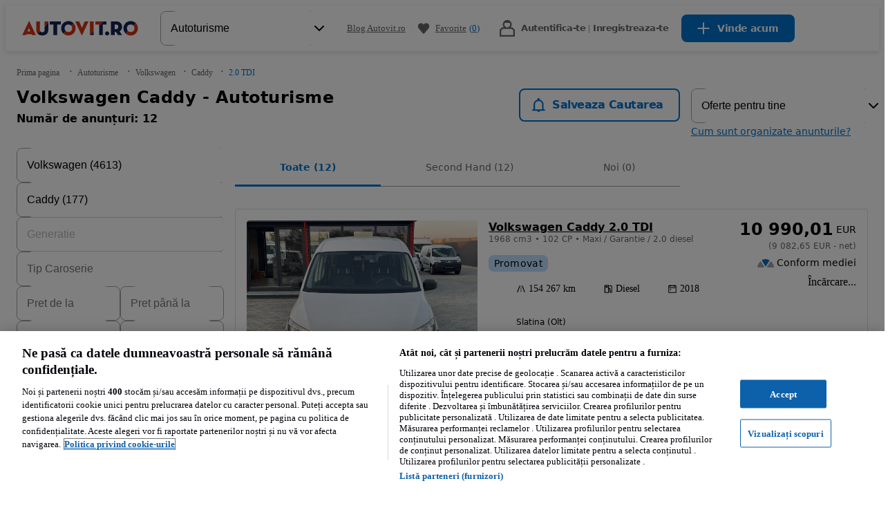

--- FILE ---
content_type: text/javascript
request_url: https://statics.autovit.ro/optimus-storage/s/_next/static/B9hAb7UuRWEtKoRdeClMd/_buildManifest.js
body_size: 10533
content:
self.__BUILD_MANIFEST=function(a,t,e,i,n,u,c,s,o,r,d,l,p,m,j,g,b,h,f,k,_,v,z,w,y,x,I,L,B,F,A,D,S,q,E,M,N,T,U,C,H,R,P,G,J,K,O,Q,V,W,X,Y,Z,$,aa,at,ae,ai,an,au,ac,as,ao,ar,ad,al,ap,am,aj,ag,ab,ah,af,ak,a_,av,az,aw,ay,ax,aI,aL,aB,aF,aA,aD,aS,aq,aE,aM,aN,aT,aU,aC,aH,aR,aP,aG,aJ,aK,aO,aQ,aV,aW,aX,aY,aZ,a$,a1,a9,a5,a2,a7,a4,a6,a8,a3,a0,ta,tt,te,ti){return{__rewrites:{afterFiles:[],beforeFiles:[{has:C,source:"//statics.autovit.ro/optimus-storage/s//_next/:path+",destination:"/_next/:path+"},{has:[{type:aI,value:aL},{type:aB,key:aF,value:aA}],source:"/:nextInternalLocale(ro)/robots.txt",destination:"/:nextInternalLocale/api/business-site-robots"},{has:[{type:aI,value:aL},{type:aB,key:aF,value:aA}],source:"/:nextInternalLocale(ro)/sitemap.xml",destination:"/:nextInternalLocale/api/business-site-sitemap"},{has:[{type:aI,value:aL},{type:aB,key:aF,value:aA}],source:"/:nextInternalLocale(ro)/:path*",destination:"/:nextInternalLocale/business-site/:subdomain/:path*"},{has:C,source:"/:nextInternalLocale(ro)/osobowe/nowe/:brand-store/:model*",destination:aD},{has:C,source:"/:nextInternalLocale(ro)/osobowe/nowe/oferty/:brand/:model*",destination:aS},{has:C,source:"/:nextInternalLocale(ro)/osobowe/nowe/katalog",destination:aq},{has:C,source:"/:nextInternalLocale(ro)/osobowe/nowe/katalog/:brand",destination:aE},{has:C,source:"/:nextInternalLocale(ro)/autoturisme/nou/:brand-store/:model*",destination:aD},{has:C,source:"/:nextInternalLocale(ro)/autoturisme/nou/oferte/:brand/:model*",destination:aS},{has:C,source:"/:nextInternalLocale(ro)/autoturisme/nou/catalog",destination:aq},{has:C,source:"/:nextInternalLocale(ro)/autoturisme/nou/catalog/:brand",destination:aE},{has:C,source:"/:nextInternalLocale(ro)/carros/novos/:brand-store/:model*",destination:aD},{has:C,source:"/:nextInternalLocale(ro)/carros/novos/ofertas/:brand/:model*",destination:aS},{has:C,source:"/:nextInternalLocale(ro)/carros/novos/catalogo",destination:aq},{has:C,source:"/:nextInternalLocale(ro)/carros/novos/catalogo/:brand",destination:aE}],fallback:[]},__routerFilterStatic:{numItems:0,errorRate:1e-4,numBits:0,numHashes:null,bitArray:[]},__routerFilterDynamic:{numItems:ak,errorRate:1e-4,numBits:ak,numHashes:null,bitArray:[]},"/":[a,t,o,x,E,G,Q,"static/chunks/23551-aedcf1571ae5e0aa.js",e,i,q,J,aM,"static/chunks/9940-bc18b0d3ff66ec16.js","static/chunks/pages/index-40e9ce1d41942550.js"],"/_error":[a,t,e,i,N,aM,aX,aY,"static/chunks/pages/_error-48edb7c152e5df31.js"],"/amplify-logout":[L,"static/chunks/79760-d9319cb65ac06b28.js","static/chunks/71802-dcab488ef1e5e3a4.js","static/chunks/pages/amplify-logout-d229e81aab4884f6.js"],"/anunt-nou/selectcategory":[a,t,e,i,T,"static/chunks/pages/anunt-nou/selectcategory-4e6f8156de61e376.js"],"/authentication":[L,"static/chunks/pages/authentication-ade16b1bbbc05b94.js"],"/authentication/confirm":[a,t,x,e,i,"static/chunks/pages/authentication/confirm-ce120550aea69e5f.js"],"/authentication/forgotpassword":[a_,a,t,av,e,i,"static/chunks/pages/authentication/forgotpassword-af4bc2c6af883fe0.js"],"/authentication/forgotpassword/confirm":[a_,a,t,av,e,i,"static/chunks/pages/authentication/forgotpassword/confirm-0eddeba9568cfb37.js"],"/authentication/forgotpassword/email-success":[a,t,e,i,"static/chunks/pages/authentication/forgotpassword/email-success-8144571ea713c0c9.js"],"/authentication/forgotpassword/success":[a,t,e,i,"static/chunks/pages/authentication/forgotpassword/success-139e0a42ecab9c27.js"],"/authentication/oauthverify":["static/chunks/pages/authentication/oauthverify-95496832bc06a620.js"],"/authentication/verification":[a,t,x,e,i,"static/chunks/pages/authentication/verification-ad8ddeae22bdef4c.js"],"/autoturisme/anunt/[ad_id]":[a,t,u,r,d,I,x,E,R,K,e,i,c,q,M,P,U,H,O,V,W,"static/chunks/pages/autoturisme/anunt/[ad_id]-0b2c9d24023b7052.js"],"/autoturisme/anunt-nou":[a,t,p,u,o,r,d,h,_,e,i,n,c,l,s,m,j,g,b,v,f,z,w,y,k,"static/chunks/pages/autoturisme/anunt-nou-b1b9fd505457db83.js"],"/autoturisme/anunt-nou/duplicate/[ad_id]":[a,t,p,u,o,r,d,h,_,e,i,n,c,l,s,m,j,g,b,v,f,z,w,y,k,"static/chunks/pages/autoturisme/anunt-nou/duplicate/[ad_id]-81db614bc10d5a6b.js"],"/autoturisme/anunt-nou/edit/[id]":[a,t,p,u,o,r,d,h,_,e,i,n,c,l,s,m,j,g,b,v,f,z,w,y,k,"static/chunks/pages/autoturisme/anunt-nou/edit/[id]-a8c3822ebad04b2b.js"],"/autoturisme/[[...listing]]":[a,t,o,x,E,X,G,Q,e,i,l,q,M,U,Y,J,Z,$,aa,at,"static/chunks/pages/autoturisme/[[...listing]]-77c83a72dbc7826a.js"],"/autoutilitare/anunt/[ad_id]":[a,t,u,r,d,I,x,E,R,K,e,i,c,q,M,P,U,H,O,V,W,"static/chunks/pages/autoutilitare/anunt/[ad_id]-0bdb395b7afcb7c9.js"],"/autoutilitare/anunt-nou":[a,t,p,u,o,r,d,h,_,e,i,n,c,l,s,m,j,g,b,v,f,z,w,y,k,"static/chunks/pages/autoutilitare/anunt-nou-d192a55966669930.js"],"/autoutilitare/anunt-nou/duplicate/[ad_id]":[a,t,p,u,o,r,d,h,_,e,i,n,c,l,s,m,j,g,b,v,f,z,w,y,k,"static/chunks/pages/autoutilitare/anunt-nou/duplicate/[ad_id]-af9cb1e8528285de.js"],"/autoutilitare/anunt-nou/edit/[id]":[a,t,p,u,o,r,d,h,_,e,i,n,c,l,s,m,j,g,b,v,f,z,w,y,k,"static/chunks/pages/autoutilitare/anunt-nou/edit/[id]-1b24b3e1d5fe61b9.js"],"/autoutilitare/[[...listing]]":[a,t,o,x,E,X,G,Q,e,i,l,q,M,U,Y,J,Z,$,aa,at,"static/chunks/pages/autoutilitare/[[...listing]]-c61a1417f2f5543c.js"],"/business-site":[x,as,ag,"static/chunks/pages/business-site-73bf9f82d1768667.js"],"/business-site/[subdomain]":[x,as,ag,"static/chunks/pages/business-site/[subdomain]-4b8ed8a025493ad1.js"],"/business-site/[subdomain]/about-us":[a,t,x,aN,e,i,l,P,N,H,as,ag,aT,aZ,"static/chunks/pages/business-site/[subdomain]/about-us-6e8b07a7e20c72c4.js"],"/business-site/[subdomain]/contacts":[a,t,x,E,aN,e,i,P,N,H,as,ag,aT,a$,"static/chunks/pages/business-site/[subdomain]/contacts-fa4bda9ade523062.js"],"/business-site/[subdomain]/inventory":[a,t,x,aU,aN,"static/chunks/99812-7676b78407d45674.js",e,i,l,m,q,P,N,as,ag,aT,aZ,a$,"static/chunks/pages/business-site/[subdomain]/inventory-d6d90651273d3bcd.js"],"/business-site/[subdomain]/reviews":[as,"static/chunks/pages/business-site/[subdomain]/reviews-1e15810e6d6c14f3.js"],"/camioane/altele/anunt-nou":[a,t,p,u,o,r,d,h,_,e,i,n,c,l,s,m,j,g,b,v,f,z,w,y,k,"static/chunks/pages/camioane/altele/anunt-nou-0e8bb51dcb93a8c6.js"],"/camioane/altele/anunt-nou/duplicate/[ad_id]":[a,t,p,u,o,r,d,h,_,e,i,n,c,l,s,m,j,g,b,v,f,z,w,y,k,"static/chunks/pages/camioane/altele/anunt-nou/duplicate/[ad_id]-a0d62ecd795ead5f.js"],"/camioane/altele/anunt-nou/edit/[id]":[a,t,p,u,o,r,d,h,_,e,i,n,c,l,s,m,j,g,b,v,f,z,w,y,k,"static/chunks/pages/camioane/altele/anunt-nou/edit/[id]-26f125dbed191263.js"],"/camioane/anunt/[ad_id]":[a,t,u,r,d,I,x,E,R,K,e,i,c,q,M,P,U,H,O,V,W,"static/chunks/pages/camioane/anunt/[ad_id]-1ba851a60f2579ec.js"],"/camioane/anunt-nou":[a,t,e,i,T,"static/chunks/pages/camioane/anunt-nou-e6e702f0913b4482.js"],"/camioane/anunt-nou/duplicate/[ad_id]":[a,t,e,i,T,"static/chunks/pages/camioane/anunt-nou/duplicate/[ad_id]-ea0e9e1e1a557603.js"],"/camioane/anunt-nou/edit/[id]":[a,t,e,i,T,"static/chunks/pages/camioane/anunt-nou/edit/[id]-3fa295318805d503.js"],"/camioane/autobuze/anunt-nou":[a,t,p,u,o,r,d,h,_,e,i,n,c,l,s,m,j,g,b,v,f,z,w,y,k,"static/chunks/pages/camioane/autobuze/anunt-nou-4681ab6528d16ebd.js"],"/camioane/autobuze/anunt-nou/duplicate/[ad_id]":[a,t,p,u,o,r,d,h,_,e,i,n,c,l,s,m,j,g,b,v,f,z,w,y,k,"static/chunks/pages/camioane/autobuze/anunt-nou/duplicate/[ad_id]-c31a549a0e66079d.js"],"/camioane/autobuze/anunt-nou/edit/[id]":[a,t,p,u,o,r,d,h,_,e,i,n,c,l,s,m,j,g,b,v,f,z,w,y,k,"static/chunks/pages/camioane/autobuze/anunt-nou/edit/[id]-893101bad3ae7cf6.js"],"/camioane/basculante/anunt-nou":[a,t,p,u,o,r,d,h,_,e,i,n,c,l,s,m,j,g,b,v,f,z,w,y,k,"static/chunks/pages/camioane/basculante/anunt-nou-0705dc91b8d4bdfd.js"],"/camioane/basculante/anunt-nou/duplicate/[ad_id]":[a,t,p,u,o,r,d,h,_,e,i,n,c,l,s,m,j,g,b,v,f,z,w,y,k,"static/chunks/pages/camioane/basculante/anunt-nou/duplicate/[ad_id]-3b713e4e59eda8cf.js"],"/camioane/basculante/anunt-nou/edit/[id]":[a,t,p,u,o,r,d,h,_,e,i,n,c,l,s,m,j,g,b,v,f,z,w,y,k,"static/chunks/pages/camioane/basculante/anunt-nou/edit/[id]-e62818d340e6f381.js"],"/camioane/betoniera/anunt-nou":[a,t,p,u,o,r,d,h,_,e,i,n,c,l,s,m,j,g,b,v,f,z,w,y,k,"static/chunks/pages/camioane/betoniera/anunt-nou-66ce711a3ec3eb12.js"],"/camioane/betoniera/anunt-nou/duplicate/[ad_id]":[a,t,p,u,o,r,d,h,_,e,i,n,c,l,s,m,j,g,b,v,f,z,w,y,k,"static/chunks/pages/camioane/betoniera/anunt-nou/duplicate/[ad_id]-563991022910dff8.js"],"/camioane/betoniera/anunt-nou/edit/[id]":[a,t,p,u,o,r,d,h,_,e,i,n,c,l,s,m,j,g,b,v,f,z,w,y,k,"static/chunks/pages/camioane/betoniera/anunt-nou/edit/[id]-263213be0593db8b.js"],"/camioane/cap-tractor/anunt-nou":[a,t,p,u,o,r,d,h,_,e,i,n,c,l,s,m,j,g,b,v,f,z,w,y,k,"static/chunks/pages/camioane/cap-tractor/anunt-nou-7fefc12fdfc9fe03.js"],"/camioane/cap-tractor/anunt-nou/duplicate/[ad_id]":[a,t,p,u,o,r,d,h,_,e,i,n,c,l,s,m,j,g,b,v,f,z,w,y,k,"static/chunks/pages/camioane/cap-tractor/anunt-nou/duplicate/[ad_id]-4cd142632de6a65b.js"],"/camioane/cap-tractor/anunt-nou/edit/[id]":[a,t,p,u,o,r,d,h,_,e,i,n,c,l,s,m,j,g,b,v,f,z,w,y,k,"static/chunks/pages/camioane/cap-tractor/anunt-nou/edit/[id]-6e19acf1efc150e6.js"],"/camioane/cisterne/anunt-nou":[a,t,p,u,o,r,d,h,_,e,i,n,c,l,s,m,j,g,b,v,f,z,w,y,k,"static/chunks/pages/camioane/cisterne/anunt-nou-74f215065b2d6e0e.js"],"/camioane/cisterne/anunt-nou/duplicate/[ad_id]":[a,t,p,u,o,r,d,h,_,e,i,n,c,l,s,m,j,g,b,v,f,z,w,y,k,"static/chunks/pages/camioane/cisterne/anunt-nou/duplicate/[ad_id]-2164b065a34aab6c.js"],"/camioane/cisterne/anunt-nou/edit/[id]":[a,t,p,u,o,r,d,h,_,e,i,n,c,l,s,m,j,g,b,v,f,z,w,y,k,"static/chunks/pages/camioane/cisterne/anunt-nou/edit/[id]-2b0876bb4a5aec39.js"],"/camioane/hard-shell/anunt-nou":[a,t,p,u,o,r,d,h,_,e,i,n,c,l,s,m,j,g,b,v,f,z,w,y,k,"static/chunks/pages/camioane/hard-shell/anunt-nou-5c9fa534ececfa42.js"],"/camioane/hard-shell/anunt-nou/duplicate/[ad_id]":[a,t,p,u,o,r,d,h,_,e,i,n,c,l,s,m,j,g,b,v,f,z,w,y,k,"static/chunks/pages/camioane/hard-shell/anunt-nou/duplicate/[ad_id]-9c38246c928e6e50.js"],"/camioane/hard-shell/anunt-nou/edit/[id]":[a,t,p,u,o,r,d,h,_,e,i,n,c,l,s,m,j,g,b,v,f,z,w,y,k,"static/chunks/pages/camioane/hard-shell/anunt-nou/edit/[id]-f481e4b086ce73c7.js"],"/camioane/izoterme/anunt-nou":[a,t,p,u,o,r,d,h,_,e,i,n,c,l,s,m,j,g,b,v,f,z,w,y,k,"static/chunks/pages/camioane/izoterme/anunt-nou-9fa46dd219766c29.js"],"/camioane/izoterme/anunt-nou/duplicate/[ad_id]":[a,t,p,u,o,r,d,h,_,e,i,n,c,l,s,m,j,g,b,v,f,z,w,y,k,"static/chunks/pages/camioane/izoterme/anunt-nou/duplicate/[ad_id]-147b95d55c4d3352.js"],"/camioane/izoterme/anunt-nou/edit/[id]":[a,t,p,u,o,r,d,h,_,e,i,n,c,l,s,m,j,g,b,v,f,z,w,y,k,"static/chunks/pages/camioane/izoterme/anunt-nou/edit/[id]-74392bfca4209b55.js"],"/camioane/macarale/anunt-nou":[a,t,p,u,o,r,d,h,_,e,i,n,c,l,s,m,j,g,b,v,f,z,w,y,k,"static/chunks/pages/camioane/macarale/anunt-nou-a181d21cd0803495.js"],"/camioane/macarale/anunt-nou/duplicate/[ad_id]":[a,t,p,u,o,r,d,h,_,e,i,n,c,l,s,m,j,g,b,v,f,z,w,y,k,"static/chunks/pages/camioane/macarale/anunt-nou/duplicate/[ad_id]-651f3e89ecc65531.js"],"/camioane/macarale/anunt-nou/edit/[id]":[a,t,p,u,o,r,d,h,_,e,i,n,c,l,s,m,j,g,b,v,f,z,w,y,k,"static/chunks/pages/camioane/macarale/anunt-nou/edit/[id]-cf64e2de3dbbed6a.js"],"/camioane/pentru-constructii/anunt-nou":[a,t,p,u,o,r,d,h,_,e,i,n,c,l,s,m,j,g,b,v,f,z,w,y,k,"static/chunks/pages/camioane/pentru-constructii/anunt-nou-b18abc236b6234d8.js"],"/camioane/pentru-constructii/anunt-nou/duplicate/[ad_id]":[a,t,p,u,o,r,d,h,_,e,i,n,c,l,s,m,j,g,b,v,f,z,w,y,k,"static/chunks/pages/camioane/pentru-constructii/anunt-nou/duplicate/[ad_id]-585f5f4122a8ac0f.js"],"/camioane/pentru-constructii/anunt-nou/edit/[id]":[a,t,p,u,o,r,d,h,_,e,i,n,c,l,s,m,j,g,b,v,f,z,w,y,k,"static/chunks/pages/camioane/pentru-constructii/anunt-nou/edit/[id]-a6fc878e9331cf9d.js"],"/camioane/pompe-beton-cife/anunt-nou":[a,t,p,u,o,r,d,h,_,e,i,n,c,l,s,m,j,g,b,v,f,z,w,y,k,"static/chunks/pages/camioane/pompe-beton-cife/anunt-nou-2f69d9be9a1ca1b1.js"],"/camioane/pompe-beton-cife/anunt-nou/duplicate/[ad_id]":[a,t,p,u,o,r,d,h,_,e,i,n,c,l,s,m,j,g,b,v,f,z,w,y,k,"static/chunks/pages/camioane/pompe-beton-cife/anunt-nou/duplicate/[ad_id]-c5370e9066be22c7.js"],"/camioane/pompe-beton-cife/anunt-nou/edit/[id]":[a,t,p,u,o,r,d,h,_,e,i,n,c,l,s,m,j,g,b,v,f,z,w,y,k,"static/chunks/pages/camioane/pompe-beton-cife/anunt-nou/edit/[id]-71b9e69dc19b28ea.js"],"/camioane/salubrizare/anunt-nou":[a,t,p,u,o,r,d,h,_,e,i,n,c,l,s,m,j,g,b,v,f,z,w,y,k,"static/chunks/pages/camioane/salubrizare/anunt-nou-40d708002947f7c8.js"],"/camioane/salubrizare/anunt-nou/duplicate/[ad_id]":[a,t,p,u,o,r,d,h,_,e,i,n,c,l,s,m,j,g,b,v,f,z,w,y,k,"static/chunks/pages/camioane/salubrizare/anunt-nou/duplicate/[ad_id]-ecaa0c7bc9fd8932.js"],"/camioane/salubrizare/anunt-nou/edit/[id]":[a,t,p,u,o,r,d,h,_,e,i,n,c,l,s,m,j,g,b,v,f,z,w,y,k,"static/chunks/pages/camioane/salubrizare/anunt-nou/edit/[id]-3a7dd6f563331933.js"],"/camioane/soft-shell/anunt-nou":[a,t,p,u,o,r,d,h,_,e,i,n,c,l,s,m,j,g,b,v,f,z,w,y,k,"static/chunks/pages/camioane/soft-shell/anunt-nou-3dd6b7720408118a.js"],"/camioane/soft-shell/anunt-nou/duplicate/[ad_id]":[a,t,p,u,o,r,d,h,_,e,i,n,c,l,s,m,j,g,b,v,f,z,w,y,k,"static/chunks/pages/camioane/soft-shell/anunt-nou/duplicate/[ad_id]-ae10995b387d9e3c.js"],"/camioane/soft-shell/anunt-nou/edit/[id]":[a,t,p,u,o,r,d,h,_,e,i,n,c,l,s,m,j,g,b,v,f,z,w,y,k,"static/chunks/pages/camioane/soft-shell/anunt-nou/edit/[id]-804a0a663ff37076.js"],"/camioane/[[...listing]]":[a,t,o,x,E,X,G,Q,e,i,l,q,M,U,Y,J,Z,$,aa,at,"static/chunks/pages/camioane/[[...listing]]-da51cc698d22b1d3.js"],"/cautari-salvate":[a,t,aC,e,i,a1,"static/chunks/pages/cautari-salvate-30040f6a37ce45a9.js"],"/cautari-salvate/unsubscribe/[hash]":[a,t,e,i,"static/chunks/pages/cautari-salvate/unsubscribe/[hash]-51f6e7255de5a085.js"],"/confirmation/abuse-report/[hash]":[a,t,e,i,"static/chunks/pages/confirmation/abuse-report/[hash]-af5b0c5df4f09d56.js"],"/contul-meu":[a,t,p,u,I,x,L,B,ae,ai,ap,an,ao,am,e,i,n,c,s,F,D,A,S,N,au,ar,ad,al,aj,ac,"static/chunks/pages/contul-meu-391e77ab141b1598.js"],"/contul-meu/active":[a,t,p,u,I,x,L,B,ae,ai,ap,an,ao,am,e,i,n,c,s,F,D,A,S,N,au,ar,ad,al,aj,ac,"static/chunks/pages/contul-meu/active-d58fcfa38a82fcbb.js"],"/contul-meu/archive":[a,t,p,u,I,x,L,B,ae,ai,ap,an,ao,am,e,i,n,c,s,F,D,A,S,N,au,ar,ad,al,aj,ac,"static/chunks/pages/contul-meu/archive-b3203403fbd5af7c.js"],"/contul-meu/benefits/[tab]":[a,t,I,x,L,B,e,i,n,F,D,A,S,a9,"static/chunks/pages/contul-meu/benefits/[tab]-9927febc69914a3c.js"],"/contul-meu/business-site-backoffice":[a,t,h,x,e,i,n,s,m,j,f,N,as,k,"static/chunks/pages/contul-meu/business-site-backoffice-cde1fdb31ec4b5f4.js"],"/contul-meu/calls":[a,t,I,L,B,ae,ai,ao,"static/chunks/54147-a7f7a0c900720599.js",e,i,n,F,D,A,S,al,az,aH,a5,ac,"static/chunks/pages/contul-meu/calls-91612636f0f570a0.js"],"/contul-meu/dashboard":[a,t,I,L,B,ae,ai,e,i,n,F,D,A,S,ad,ac,"static/chunks/pages/contul-meu/dashboard-8edaf2fc7f211c99.js"],"/contul-meu/dealerpayments":[a,t,I,x,L,B,e,i,n,F,D,A,S,ab,ah,a2,"static/chunks/pages/contul-meu/dealerpayments-9c00e8b6f6d73a50.js"],"/contul-meu/dealerwallet":[a,t,I,L,B,e,i,n,F,D,A,S,ab,ah,"static/chunks/pages/contul-meu/dealerwallet-47255309e3f850cf.js"],"/contul-meu/draft":[a,t,p,u,I,x,L,B,ae,ai,ap,an,ao,am,e,i,n,c,s,F,D,A,S,N,au,ar,ad,al,aj,ac,"static/chunks/pages/contul-meu/draft-d67179dcbf0d7e3f.js"],"/contul-meu/inventory-management":[a,t,I,L,B,e,i,n,F,D,A,S,ar,"static/chunks/pages/contul-meu/inventory-management-7954507af53d72aa.js"],"/contul-meu/leads":[a,t,I,L,B,e,i,n,F,D,A,S,"static/chunks/pages/contul-meu/leads-867196183c3578b1.js"],"/contul-meu/leads-from-favs":[a,t,I,L,B,e,i,n,F,D,A,S,af,"static/chunks/pages/contul-meu/leads-from-favs-37eacb5a2c003b4d.js"],"/contul-meu/leads-management":[a,t,I,L,B,"static/chunks/36019-0b81995df0e99395.js",e,i,n,F,D,A,S,aH,a5,"static/chunks/pages/contul-meu/leads-management-f24d299d1e1f1c20.js"],"/contul-meu/market-radar":[a,t,o,I,L,B,E,G,"static/chunks/49128-a334e03a11a7f615.js",e,i,n,F,D,A,S,q,J,"static/chunks/pages/contul-meu/market-radar-d9612215f7f85fd8.js"],"/contul-meu/messages":[a,t,I,L,B,aR,aw,aP,e,i,n,F,D,A,S,H,aG,az,aJ,"static/chunks/pages/contul-meu/messages-741815069a6a8aa7.js"],"/contul-meu/messages/[tab]":[a,t,I,L,B,aR,aw,aP,e,i,n,F,D,A,S,H,aG,az,aJ,"static/chunks/pages/contul-meu/messages/[tab]-f7ed343279976b37.js"],"/contul-meu/messages/[tab]/[conversationId]":[a,t,I,L,B,aR,aw,aP,e,i,n,F,D,A,S,H,aG,az,aJ,"static/chunks/pages/contul-meu/messages/[tab]/[conversationId]-2754d417cb9303cd.js"],"/contul-meu/moderated":[a,t,p,u,I,x,L,B,ae,ai,ap,an,ao,am,e,i,n,c,s,F,D,A,S,N,au,ar,ad,al,aj,ac,"static/chunks/pages/contul-meu/moderated-cc6440a6c517a008.js"],"/contul-meu/new-cars-leads":[a,t,I,L,B,e,i,n,F,D,A,S,aH,"static/chunks/pages/contul-meu/new-cars-leads-3c9c666f0d060ad4.js"],"/contul-meu/new-packaging":["static/chunks/pages/contul-meu/new-packaging-92774697eac36a71.js"],"/contul-meu/new-packaging/calculator":["static/chunks/pages/contul-meu/new-packaging/calculator-3f1992f4b1e4ff53.js"],"/contul-meu/newinvoices":[a,t,I,x,L,B,"static/chunks/28276-af3550e33ab76e04.js",e,i,n,F,D,A,S,ab,ah,"static/chunks/pages/contul-meu/newinvoices-c9afb9500876525d.js"],"/contul-meu/package-comparison":[a,t,e,i,s,"static/chunks/pages/contul-meu/package-comparison-025d04bccab4b342.js"],"/contul-meu/piata/evaluare":[a,t,p,u,r,d,h,_,I,L,B,e,i,n,c,s,m,j,g,b,v,f,z,F,D,A,S,k,"static/chunks/pages/contul-meu/piata/evaluare-01134310c7c579d8.js"],"/contul-meu/plati-prin-credite":[a,t,p,I,x,L,B,e,i,n,F,D,A,S,ab,ah,"static/chunks/pages/contul-meu/plati-prin-credite-29e922ba46e8fa7d.js"],"/contul-meu/plati-si-livrari":[a,t,I,L,B,e,i,n,F,D,A,S,af,a7,"static/chunks/pages/contul-meu/plati-si-livrari-bbde243fb0e0f711.js"],"/contul-meu/portofel":[a,t,I,x,L,B,e,i,n,F,D,A,S,ab,ah,a2,"static/chunks/pages/contul-meu/portofel-6cbdcbc04485a083.js"],"/contul-meu/preferences":[a_,a,t,I,L,B,av,e,i,n,F,D,A,S,af,a7,"static/chunks/pages/contul-meu/preferences-7974ee845ec1705a.js"],"/contul-meu/profile":[a,t,I,L,B,R,ay,ax,"static/chunks/85267-cfd450d8dae86287.js",e,i,n,F,D,A,S,af,"static/chunks/pages/contul-meu/profile-099a4522a8c3d0f8.js"],"/contul-meu/rating-uri":[a4,a6,a,t,I,L,B,aC,a8,e,i,n,s,F,D,A,S,aK,a3,"static/chunks/35346-1016487e914f0b83.js","static/chunks/pages/contul-meu/rating-uri-b6f5f03ccf5ebc52.js"],"/contul-meu/rating-uri/qrcode":[a4,a6,a,t,I,L,B,a8,e,i,n,F,a3,"static/chunks/pages/contul-meu/rating-uri/qrcode-350e453115df9ba0.js"],"/contul-meu/subscriptions/[tab]":[a,t,I,x,L,B,e,i,n,F,D,A,S,a9,"static/chunks/pages/contul-meu/subscriptions/[tab]-1597ec91913cd027.js"],"/contul-meu/user-administration":[a,t,I,L,B,e,i,n,F,D,A,S,af,"static/chunks/pages/contul-meu/user-administration-9c66c066531c724d.js"],"/contul-meu/waiting":[a,t,p,u,I,x,L,B,ae,ai,ap,an,ao,am,e,i,n,c,s,F,D,A,S,N,au,ar,ad,al,aj,ac,"static/chunks/pages/contul-meu/waiting-037ddcb1472579d2.js"],"/delete-account":[a,t,e,i,"static/chunks/pages/delete-account-d7f5289f5bb3739f.js"],"/evaluarea-masinii":[a,t,e,i,m,j,g,b,a0,ta,"static/chunks/pages/evaluarea-masinii-4c8a85731aee9c13.js"],"/favorite":[a,t,x,aC,"static/chunks/42543-60f5caff5ea2a9e5.js",e,i,M,N,a1,"static/chunks/pages/favorite-8040998adcdc301c.js"],"/finantare":[a,t,I,x,"static/chunks/52902-362f8c041e1c3f5c.js",e,i,N,V,"static/chunks/pages/finantare-cb7b1a7f3edecb14.js"],"/finantare/redirect/[entrypoint]":["static/chunks/pages/finantare/redirect/[entrypoint]-3e0151bf4412b259.js"],"/homepage-advert-search-summary":[q,"static/chunks/pages/homepage-advert-search-summary-e8697f68a4ec5876.js"],"/logout":["static/chunks/pages/logout-7fc67d40432564c5.js"],"/menu":[a,A,"static/chunks/pages/menu-cbc456999efe74e6.js"],"/motociclete/anunt/[ad_id]":[a,t,u,r,d,I,x,E,R,K,e,i,c,q,M,P,U,H,O,V,W,"static/chunks/pages/motociclete/anunt/[ad_id]-6b5a472e20af2375.js"],"/motociclete/anunt-nou":[a,t,p,u,o,r,d,h,_,e,i,n,c,l,s,m,j,g,b,v,f,z,w,y,k,"static/chunks/pages/motociclete/anunt-nou-8e12d0227b7394d0.js"],"/motociclete/anunt-nou/duplicate/[ad_id]":[a,t,p,u,o,r,d,h,_,e,i,n,c,l,s,m,j,g,b,v,f,z,w,y,k,"static/chunks/pages/motociclete/anunt-nou/duplicate/[ad_id]-8f2a9fa74cc36234.js"],"/motociclete/anunt-nou/edit/[id]":[a,t,p,u,o,r,d,h,_,e,i,n,c,l,s,m,j,g,b,v,f,z,w,y,k,"static/chunks/pages/motociclete/anunt-nou/edit/[id]-c4282163ae34038e.js"],"/motociclete/[[...listing]]":[a,t,o,x,E,X,G,Q,e,i,l,q,M,U,Y,J,Z,$,aa,at,"static/chunks/pages/motociclete/[[...listing]]-7028acd8fd84a573.js"],"/multi-user/register":[a_,a,t,ay,ax,av,"static/chunks/pages/multi-user/register-bcbfeca65de270cc.js"],"/multi-user/register-confirmation":[t,"static/chunks/pages/multi-user/register-confirmation-55eeca45a0201e14.js"],"/new-cars/catalog/[[...params]]":[a,t,o,I,x,aO,e,i,aQ,"static/chunks/pages/new-cars/catalog/[[...params]]-d6f8d80c53b23fa9.js"],"/new-cars/offers/[[...params]]":[a,t,r,I,x,R,K,ay,ax,aO,e,i,O,aQ,tt,"static/chunks/pages/new-cars/offers/[[...params]]-508f2639b5bba907.js"],"/new-cars/[[...params]]":[a,t,r,I,x,R,K,ay,ax,aO,e,i,O,aQ,tt,"static/chunks/pages/new-cars/[[...params]]-d9b97b1db33783ff.js"],"/piese/anunt/[ad_id]":[a,t,u,r,d,I,x,E,R,K,e,i,c,q,M,P,U,H,O,V,W,"static/chunks/pages/piese/anunt/[ad_id]-f6ef190e6900c71e.js"],"/piese/anunt-nou":[a,t,e,i,T,"static/chunks/pages/piese/anunt-nou-1780369ad218a5cd.js"],"/piese/anunt-nou/duplicate/[ad_id]":[a,t,e,i,T,"static/chunks/pages/piese/anunt-nou/duplicate/[ad_id]-5fc7dae7bfa4caf3.js"],"/piese/anunt-nou/edit/[id]":[a,t,e,i,T,"static/chunks/pages/piese/anunt-nou/edit/[id]-7cca61a06701bd0e.js"],"/piese/autoturism/anunt-nou":[a,t,p,u,o,r,d,h,_,e,i,n,c,l,s,m,j,g,b,v,f,z,w,y,k,"static/chunks/pages/piese/autoturism/anunt-nou-5058393982b6e6e4.js"],"/piese/autoturism/anunt-nou/duplicate/[ad_id]":[a,t,p,u,o,r,d,h,_,e,i,n,c,l,s,m,j,g,b,v,f,z,w,y,k,"static/chunks/pages/piese/autoturism/anunt-nou/duplicate/[ad_id]-f2c18dfc1c9298ab.js"],"/piese/autoturism/anunt-nou/edit/[id]":[a,t,p,u,o,r,d,h,_,e,i,n,c,l,s,m,j,g,b,v,f,z,w,y,k,"static/chunks/pages/piese/autoturism/anunt-nou/edit/[id]-f2a0876399ff88d2.js"],"/piese/motocicleta/anunt-nou":[a,t,p,u,o,r,d,h,_,e,i,n,c,l,s,m,j,g,b,v,f,z,w,y,k,"static/chunks/pages/piese/motocicleta/anunt-nou-e8b86a1b57ba37e9.js"],"/piese/motocicleta/anunt-nou/duplicate/[ad_id]":[a,t,p,u,o,r,d,h,_,e,i,n,c,l,s,m,j,g,b,v,f,z,w,y,k,"static/chunks/pages/piese/motocicleta/anunt-nou/duplicate/[ad_id]-07933ab89c4e898d.js"],"/piese/motocicleta/anunt-nou/edit/[id]":[a,t,p,u,o,r,d,h,_,e,i,n,c,l,s,m,j,g,b,v,f,z,w,y,k,"static/chunks/pages/piese/motocicleta/anunt-nou/edit/[id]-f4a48a5348fc04f4.js"],"/piese/piese-autoutilitare/anunt-nou":[a,t,p,u,o,r,d,h,_,e,i,n,c,l,s,m,j,g,b,v,f,z,w,y,k,"static/chunks/pages/piese/piese-autoutilitare/anunt-nou-cb2fdcde14dd3a9d.js"],"/piese/piese-autoutilitare/anunt-nou/duplicate/[ad_id]":[a,t,p,u,o,r,d,h,_,e,i,n,c,l,s,m,j,g,b,v,f,z,w,y,k,"static/chunks/pages/piese/piese-autoutilitare/anunt-nou/duplicate/[ad_id]-e9bdfaea6a784881.js"],"/piese/piese-autoutilitare/anunt-nou/edit/[id]":[a,t,p,u,o,r,d,h,_,e,i,n,c,l,s,m,j,g,b,v,f,z,w,y,k,"static/chunks/pages/piese/piese-autoutilitare/anunt-nou/edit/[id]-f992a1752fc97c89.js"],"/piese/piese-remorci-si-semiremorci/anunt-nou":[a,t,p,u,o,r,d,h,_,e,i,n,c,l,s,m,j,g,b,v,f,z,w,y,k,"static/chunks/pages/piese/piese-remorci-si-semiremorci/anunt-nou-6955bc4ee3fa7127.js"],"/piese/piese-remorci-si-semiremorci/anunt-nou/duplicate/[ad_id]":[a,t,p,u,o,r,d,h,_,e,i,n,c,l,s,m,j,g,b,v,f,z,w,y,k,"static/chunks/pages/piese/piese-remorci-si-semiremorci/anunt-nou/duplicate/[ad_id]-edff56ae6248e8e5.js"],"/piese/piese-remorci-si-semiremorci/anunt-nou/edit/[id]":[a,t,p,u,o,r,d,h,_,e,i,n,c,l,s,m,j,g,b,v,f,z,w,y,k,"static/chunks/pages/piese/piese-remorci-si-semiremorci/anunt-nou/edit/[id]-2f7d3b6d407288a6.js"],"/piese/piese-utilaje-agricole/anunt-nou":[a,t,p,u,o,r,d,h,_,e,i,n,c,l,s,m,j,g,b,v,f,z,w,y,k,"static/chunks/pages/piese/piese-utilaje-agricole/anunt-nou-7021d4ec3676d9c0.js"],"/piese/piese-utilaje-agricole/anunt-nou/duplicate/[ad_id]":[a,t,p,u,o,r,d,h,_,e,i,n,c,l,s,m,j,g,b,v,f,z,w,y,k,"static/chunks/pages/piese/piese-utilaje-agricole/anunt-nou/duplicate/[ad_id]-a4a12cfef68c0bff.js"],"/piese/piese-utilaje-agricole/anunt-nou/edit/[id]":[a,t,p,u,o,r,d,h,_,e,i,n,c,l,s,m,j,g,b,v,f,z,w,y,k,"static/chunks/pages/piese/piese-utilaje-agricole/anunt-nou/edit/[id]-d74c8adf64fb5bff.js"],"/piese/piese-utilaje-costructii/anunt-nou":[a,t,p,u,o,r,d,h,_,e,i,n,c,l,s,m,j,g,b,v,f,z,w,y,k,"static/chunks/pages/piese/piese-utilaje-costructii/anunt-nou-1b0b1a8db95a7fbd.js"],"/piese/piese-utilaje-costructii/anunt-nou/duplicate/[ad_id]":[a,t,p,u,o,r,d,h,_,e,i,n,c,l,s,m,j,g,b,v,f,z,w,y,k,"static/chunks/pages/piese/piese-utilaje-costructii/anunt-nou/duplicate/[ad_id]-7c8b4f10dbb16e44.js"],"/piese/piese-utilaje-costructii/anunt-nou/edit/[id]":[a,t,p,u,o,r,d,h,_,e,i,n,c,l,s,m,j,g,b,v,f,z,w,y,k,"static/chunks/pages/piese/piese-utilaje-costructii/anunt-nou/edit/[id]-286212e8612f6d84.js"],"/piese/utilitara-camion/anunt-nou":[a,t,p,u,o,r,d,h,_,e,i,n,c,l,s,m,j,g,b,v,f,z,w,y,k,"static/chunks/pages/piese/utilitara-camion/anunt-nou-7b2f767d54464960.js"],"/piese/utilitara-camion/anunt-nou/duplicate/[ad_id]":[a,t,p,u,o,r,d,h,_,e,i,n,c,l,s,m,j,g,b,v,f,z,w,y,k,"static/chunks/pages/piese/utilitara-camion/anunt-nou/duplicate/[ad_id]-702a09dc93634f7c.js"],"/piese/utilitara-camion/anunt-nou/edit/[id]":[a,t,p,u,o,r,d,h,_,e,i,n,c,l,s,m,j,g,b,v,f,z,w,y,k,"static/chunks/pages/piese/utilitara-camion/anunt-nou/edit/[id]-7a9a428188e8b71c.js"],"/piese/[[...listing]]":[a,t,o,x,E,X,G,Q,e,i,l,q,M,U,Y,J,Z,$,aa,at,"static/chunks/pages/piese/[[...listing]]-9d08ef18fb97a11e.js"],"/plata-prin-autovit/new-confirmation":[a,t,x,e,i,"static/chunks/pages/plata-prin-autovit/new-confirmation-cf3c968582c53996.js"],"/plata-prin-autovit/new-payment":[a,x,an,s,au,te,"static/chunks/pages/plata-prin-autovit/new-payment-098ebcb2bc24840b.js"],"/plata-prin-autovit/payment/error":[a,t,e,i,"static/chunks/pages/plata-prin-autovit/payment/error-26c24add5eadebac.js"],"/plata-prin-autovit/payment/[...mode]":[a,x,an,s,au,te,"static/chunks/pages/plata-prin-autovit/payment/[...mode]-41fe9f783b069f76.js"],"/post-login":["static/chunks/pages/post-login-df2c743bce26a875.js"],"/promoted":[a,t,x,e,i,"static/chunks/pages/promoted-268bcdc707187820.js"],"/recenzie-vanzator/[id]":[a,aw,aU,aK,ti,"static/chunks/pages/recenzie-vanzator/[id]-63a0ae7338bf2e72.js"],"/remorci/altele/anunt-nou":[a,t,p,u,o,r,d,h,_,e,i,n,c,l,s,m,j,g,b,v,f,z,w,y,k,"static/chunks/pages/remorci/altele/anunt-nou-93a75ad8036c8de9.js"],"/remorci/altele/anunt-nou/duplicate/[ad_id]":[a,t,p,u,o,r,d,h,_,e,i,n,c,l,s,m,j,g,b,v,f,z,w,y,k,"static/chunks/pages/remorci/altele/anunt-nou/duplicate/[ad_id]-a7e38b4a07df71e2.js"],"/remorci/altele/anunt-nou/edit/[id]":[a,t,p,u,o,r,d,h,_,e,i,n,c,l,s,m,j,g,b,v,f,z,w,y,k,"static/chunks/pages/remorci/altele/anunt-nou/edit/[id]-f328fc354f442be3.js"],"/remorci/anunt/[ad_id]":[a,t,u,r,d,I,x,E,R,K,e,i,c,q,M,P,U,H,O,V,W,"static/chunks/pages/remorci/anunt/[ad_id]-897579817ad7bafc.js"],"/remorci/anunt-nou":[a,t,e,i,T,"static/chunks/pages/remorci/anunt-nou-058ba2009579c3b3.js"],"/remorci/anunt-nou/duplicate/[ad_id]":[a,t,e,i,T,"static/chunks/pages/remorci/anunt-nou/duplicate/[ad_id]-fe2550a68feb7e63.js"],"/remorci/anunt-nou/edit/[id]":[a,t,e,i,T,"static/chunks/pages/remorci/anunt-nou/edit/[id]-aaa3919453a6ab73.js"],"/remorci/banda-rulanta/anunt-nou":[a,t,p,u,o,r,d,h,_,e,i,n,c,l,s,m,j,g,b,v,f,z,w,y,k,"static/chunks/pages/remorci/banda-rulanta/anunt-nou-6bc7e30af9e31689.js"],"/remorci/banda-rulanta/anunt-nou/duplicate/[ad_id]":[a,t,p,u,o,r,d,h,_,e,i,n,c,l,s,m,j,g,b,v,f,z,w,y,k,"static/chunks/pages/remorci/banda-rulanta/anunt-nou/duplicate/[ad_id]-1ce756d6481ec3ef.js"],"/remorci/banda-rulanta/anunt-nou/edit/[id]":[a,t,p,u,o,r,d,h,_,e,i,n,c,l,s,m,j,g,b,v,f,z,w,y,k,"static/chunks/pages/remorci/banda-rulanta/anunt-nou/edit/[id]-7b50843cea4409de.js"],"/remorci/camper/anunt-nou":[a,t,p,u,o,r,d,h,_,e,i,n,c,l,s,m,j,g,b,v,f,z,w,y,k,"static/chunks/pages/remorci/camper/anunt-nou-b67ac460a326ba99.js"],"/remorci/camper/anunt-nou/duplicate/[ad_id]":[a,t,p,u,o,r,d,h,_,e,i,n,c,l,s,m,j,g,b,v,f,z,w,y,k,"static/chunks/pages/remorci/camper/anunt-nou/duplicate/[ad_id]-f2d55ebc961328e6.js"],"/remorci/camper/anunt-nou/edit/[id]":[a,t,p,u,o,r,d,h,_,e,i,n,c,l,s,m,j,g,b,v,f,z,w,y,k,"static/chunks/pages/remorci/camper/anunt-nou/edit/[id]-978bc3bd74c21ed7.js"],"/remorci/remorci/anunt-nou":[a,t,p,u,o,r,d,h,_,e,i,n,c,l,s,m,j,g,b,v,f,z,w,y,k,"static/chunks/pages/remorci/remorci/anunt-nou-7a481a13fc3d03f3.js"],"/remorci/remorci/anunt-nou/duplicate/[ad_id]":[a,t,p,u,o,r,d,h,_,e,i,n,c,l,s,m,j,g,b,v,f,z,w,y,k,"static/chunks/pages/remorci/remorci/anunt-nou/duplicate/[ad_id]-70f9f28224a1f063.js"],"/remorci/remorci/anunt-nou/edit/[id]":[a,t,p,u,o,r,d,h,_,e,i,n,c,l,s,m,j,g,b,v,f,z,w,y,k,"static/chunks/pages/remorci/remorci/anunt-nou/edit/[id]-a32283ba937deb03.js"],"/remorci/remorci-autoturisme/anunt-nou":[a,t,p,u,o,r,d,h,_,e,i,n,c,l,s,m,j,g,b,v,f,z,w,y,k,"static/chunks/pages/remorci/remorci-autoturisme/anunt-nou-0e3e6053e33988ea.js"],"/remorci/remorci-autoturisme/anunt-nou/duplicate/[ad_id]":[a,t,p,u,o,r,d,h,_,e,i,n,c,l,s,m,j,g,b,v,f,z,w,y,k,"static/chunks/pages/remorci/remorci-autoturisme/anunt-nou/duplicate/[ad_id]-ac274c7b79f0d58b.js"],"/remorci/remorci-autoturisme/anunt-nou/edit/[id]":[a,t,p,u,o,r,d,h,_,e,i,n,c,l,s,m,j,g,b,v,f,z,w,y,k,"static/chunks/pages/remorci/remorci-autoturisme/anunt-nou/edit/[id]-88cf1d01aeac90a9.js"],"/remorci/remorci-autoutilitare/anunt-nou":[a,t,p,u,o,r,d,h,_,e,i,n,c,l,s,m,j,g,b,v,f,z,w,y,k,"static/chunks/pages/remorci/remorci-autoutilitare/anunt-nou-baa99e2cb9318a0e.js"],"/remorci/remorci-autoutilitare/anunt-nou/duplicate/[ad_id]":[a,t,p,u,o,r,d,h,_,e,i,n,c,l,s,m,j,g,b,v,f,z,w,y,k,"static/chunks/pages/remorci/remorci-autoutilitare/anunt-nou/duplicate/[ad_id]-375ef0f0ac025410.js"],"/remorci/remorci-autoutilitare/anunt-nou/edit/[id]":[a,t,p,u,o,r,d,h,_,e,i,n,c,l,s,m,j,g,b,v,f,z,w,y,k,"static/chunks/pages/remorci/remorci-autoutilitare/anunt-nou/edit/[id]-9703f94aa7afcc36.js"],"/remorci/remorci-constructii/anunt-nou":[a,t,p,u,o,r,d,h,_,e,i,n,c,l,s,m,j,g,b,v,f,z,w,y,k,"static/chunks/pages/remorci/remorci-constructii/anunt-nou-780273221f9fa1af.js"],"/remorci/remorci-constructii/anunt-nou/duplicate/[ad_id]":[a,t,p,u,o,r,d,h,_,e,i,n,c,l,s,m,j,g,b,v,f,z,w,y,k,"static/chunks/pages/remorci/remorci-constructii/anunt-nou/duplicate/[ad_id]-89b34b3c325cf699.js"],"/remorci/remorci-constructii/anunt-nou/edit/[id]":[a,t,p,u,o,r,d,h,_,e,i,n,c,l,s,m,j,g,b,v,f,z,w,y,k,"static/chunks/pages/remorci/remorci-constructii/anunt-nou/edit/[id]-5d6f8944e2874f68.js"],"/remorci/rulote/anunt-nou":[a,t,p,u,o,r,d,h,_,e,i,n,c,l,s,m,j,g,b,v,f,z,w,y,k,"static/chunks/pages/remorci/rulote/anunt-nou-6db7eaddd1d80650.js"],"/remorci/rulote/anunt-nou/duplicate/[ad_id]":[a,t,p,u,o,r,d,h,_,e,i,n,c,l,s,m,j,g,b,v,f,z,w,y,k,"static/chunks/pages/remorci/rulote/anunt-nou/duplicate/[ad_id]-18ceb2914ccc7886.js"],"/remorci/rulote/anunt-nou/edit/[id]":[a,t,p,u,o,r,d,h,_,e,i,n,c,l,s,m,j,g,b,v,f,z,w,y,k,"static/chunks/pages/remorci/rulote/anunt-nou/edit/[id]-cd5d7a22992289ef.js"],"/remorci/semiremorci/anunt-nou":[a,t,p,u,o,r,d,h,_,e,i,n,c,l,s,m,j,g,b,v,f,z,w,y,k,"static/chunks/pages/remorci/semiremorci/anunt-nou-221a430152816d9f.js"],"/remorci/semiremorci/anunt-nou/duplicate/[ad_id]":[a,t,p,u,o,r,d,h,_,e,i,n,c,l,s,m,j,g,b,v,f,z,w,y,k,"static/chunks/pages/remorci/semiremorci/anunt-nou/duplicate/[ad_id]-220ff0c5a58a18ee.js"],"/remorci/semiremorci/anunt-nou/edit/[id]":[a,t,p,u,o,r,d,h,_,e,i,n,c,l,s,m,j,g,b,v,f,z,w,y,k,"static/chunks/pages/remorci/semiremorci/anunt-nou/edit/[id]-fda53b3961c391f2.js"],"/remorci/[[...listing]]":[a,t,o,x,E,X,G,Q,e,i,l,q,M,U,Y,J,Z,$,aa,at,"static/chunks/pages/remorci/[[...listing]]-1e5747313fd3a139.js"],"/seller-review/[id]":[a,t,I,aU,e,i,N,aK,ti,"static/chunks/pages/seller-review/[id]-f2395df059044393.js"],"/test-client-error-screen":[a,t,e,i,N,"static/chunks/pages/test-client-error-screen-f0c2b11dc600c00b.js"],"/test-inactive-ad":[a,t,e,i,N,aM,aX,aY,"static/chunks/pages/test-inactive-ad-ee7117bba00be584.js"],"/test-ot":["static/chunks/pages/test-ot-d4ceb468d6bd190b.js"],"/test-ot-lazy":["static/chunks/pages/test-ot-lazy-6cc174087b06b359.js"],"/test-ot-transition":["static/chunks/pages/test-ot-transition-b1e3f14bfbb04c95.js"],"/test-page-navigation":[a,"static/chunks/pages/test-page-navigation-002aa4eedc3bf776.js"],"/typography-sample":["static/chunks/pages/typography-sample-7beb871925d86d61.js"],"/utilaje-agricole/altele/anunt-nou":[a,t,p,u,o,r,d,h,_,e,i,n,c,l,s,m,j,g,b,v,f,z,w,y,k,"static/chunks/pages/utilaje-agricole/altele/anunt-nou-86136be2ca4ceac6.js"],"/utilaje-agricole/altele/anunt-nou/duplicate/[ad_id]":[a,t,p,u,o,r,d,h,_,e,i,n,c,l,s,m,j,g,b,v,f,z,w,y,k,"static/chunks/pages/utilaje-agricole/altele/anunt-nou/duplicate/[ad_id]-dee5f201692edc6b.js"],"/utilaje-agricole/altele/anunt-nou/edit/[id]":[a,t,p,u,o,r,d,h,_,e,i,n,c,l,s,m,j,g,b,v,f,z,w,y,k,"static/chunks/pages/utilaje-agricole/altele/anunt-nou/edit/[id]-a69cef235c95f5e5.js"],"/utilaje-agricole/anunt/[ad_id]":[a,t,u,r,d,I,x,E,R,K,e,i,c,q,M,P,U,H,O,V,W,"static/chunks/pages/utilaje-agricole/anunt/[ad_id]-64ccbecbab05eb25.js"],"/utilaje-agricole/anunt-nou":[a,t,e,i,T,"static/chunks/pages/utilaje-agricole/anunt-nou-2881cda6723a6479.js"],"/utilaje-agricole/anunt-nou/duplicate/[ad_id]":[a,t,e,i,T,"static/chunks/pages/utilaje-agricole/anunt-nou/duplicate/[ad_id]-8a6a5dcb411d571d.js"],"/utilaje-agricole/anunt-nou/edit/[id]":[a,t,e,i,T,"static/chunks/pages/utilaje-agricole/anunt-nou/edit/[id]-8595f30137c553aa.js"],"/utilaje-agricole/combine/anunt-nou":[a,t,p,u,o,r,d,h,_,e,i,n,c,l,s,m,j,g,b,v,f,z,w,y,k,"static/chunks/pages/utilaje-agricole/combine/anunt-nou-69d22b2ede2d43b9.js"],"/utilaje-agricole/combine/anunt-nou/duplicate/[ad_id]":[a,t,p,u,o,r,d,h,_,e,i,n,c,l,s,m,j,g,b,v,f,z,w,y,k,"static/chunks/pages/utilaje-agricole/combine/anunt-nou/duplicate/[ad_id]-54217e666a319d68.js"],"/utilaje-agricole/combine/anunt-nou/edit/[id]":[a,t,p,u,o,r,d,h,_,e,i,n,c,l,s,m,j,g,b,v,f,z,w,y,k,"static/chunks/pages/utilaje-agricole/combine/anunt-nou/edit/[id]-63ac6417ffd02b77.js"],"/utilaje-agricole/forestiere-agricole/anunt-nou":[a,t,p,u,o,r,d,h,_,e,i,n,c,l,s,m,j,g,b,v,f,z,w,y,k,"static/chunks/pages/utilaje-agricole/forestiere-agricole/anunt-nou-8fc4e3de05321af9.js"],"/utilaje-agricole/forestiere-agricole/anunt-nou/duplicate/[ad_id]":[a,t,p,u,o,r,d,h,_,e,i,n,c,l,s,m,j,g,b,v,f,z,w,y,k,"static/chunks/pages/utilaje-agricole/forestiere-agricole/anunt-nou/duplicate/[ad_id]-075415f83de02c06.js"],"/utilaje-agricole/forestiere-agricole/anunt-nou/edit/[id]":[a,t,p,u,o,r,d,h,_,e,i,n,c,l,s,m,j,g,b,v,f,z,w,y,k,"static/chunks/pages/utilaje-agricole/forestiere-agricole/anunt-nou/edit/[id]-f094681a30665db5.js"],"/utilaje-agricole/masini-pentru-balotat/anunt-nou":[a,t,p,u,o,r,d,h,_,e,i,n,c,l,s,m,j,g,b,v,f,z,w,y,k,"static/chunks/pages/utilaje-agricole/masini-pentru-balotat/anunt-nou-f4e2a839688e6792.js"],"/utilaje-agricole/masini-pentru-balotat/anunt-nou/duplicate/[ad_id]":[a,t,p,u,o,r,d,h,_,e,i,n,c,l,s,m,j,g,b,v,f,z,w,y,k,"static/chunks/pages/utilaje-agricole/masini-pentru-balotat/anunt-nou/duplicate/[ad_id]-5f4256a7cd0fcfa3.js"],"/utilaje-agricole/masini-pentru-balotat/anunt-nou/edit/[id]":[a,t,p,u,o,r,d,h,_,e,i,n,c,l,s,m,j,g,b,v,f,z,w,y,k,"static/chunks/pages/utilaje-agricole/masini-pentru-balotat/anunt-nou/edit/[id]-51ddbdc86a5911fd.js"],"/utilaje-agricole/masini-pentru-fertilizare/anunt-nou":[a,t,p,u,o,r,d,h,_,e,i,n,c,l,s,m,j,g,b,v,f,z,w,y,k,"static/chunks/pages/utilaje-agricole/masini-pentru-fertilizare/anunt-nou-22a561e425a86125.js"],"/utilaje-agricole/masini-pentru-fertilizare/anunt-nou/duplicate/[ad_id]":[a,t,p,u,o,r,d,h,_,e,i,n,c,l,s,m,j,g,b,v,f,z,w,y,k,"static/chunks/pages/utilaje-agricole/masini-pentru-fertilizare/anunt-nou/duplicate/[ad_id]-a73329df5c826a16.js"],"/utilaje-agricole/masini-pentru-fertilizare/anunt-nou/edit/[id]":[a,t,p,u,o,r,d,h,_,e,i,n,c,l,s,m,j,g,b,v,f,z,w,y,k,"static/chunks/pages/utilaje-agricole/masini-pentru-fertilizare/anunt-nou/edit/[id]-15a1abb9f4d70e8e.js"],"/utilaje-agricole/masini-pentru-sapat/anunt-nou":[a,t,p,u,o,r,d,h,_,e,i,n,c,l,s,m,j,g,b,v,f,z,w,y,k,"static/chunks/pages/utilaje-agricole/masini-pentru-sapat/anunt-nou-902e1ba153f870a6.js"],"/utilaje-agricole/masini-pentru-sapat/anunt-nou/duplicate/[ad_id]":[a,t,p,u,o,r,d,h,_,e,i,n,c,l,s,m,j,g,b,v,f,z,w,y,k,"static/chunks/pages/utilaje-agricole/masini-pentru-sapat/anunt-nou/duplicate/[ad_id]-ca764ba6c89b6f7c.js"],"/utilaje-agricole/masini-pentru-sapat/anunt-nou/edit/[id]":[a,t,p,u,o,r,d,h,_,e,i,n,c,l,s,m,j,g,b,v,f,z,w,y,k,"static/chunks/pages/utilaje-agricole/masini-pentru-sapat/anunt-nou/edit/[id]-0ed0e9c8ffe9a341.js"],"/utilaje-agricole/masini-pentru-tratarea-si-depozitarea-produselor-agricole/anunt-nou":[a,t,p,u,o,r,d,h,_,e,i,n,c,l,s,m,j,g,b,v,f,z,w,y,k,"static/chunks/pages/utilaje-agricole/masini-pentru-tratarea-si-depozitarea-produselor-agricole/anunt-nou-b9b28c7cdebf3f48.js"],"/utilaje-agricole/masini-pentru-tratarea-si-depozitarea-produselor-agricole/anunt-nou/duplicate/[ad_id]":[a,t,p,u,o,r,d,h,_,e,i,n,c,l,s,m,j,g,b,v,f,z,w,y,k,"static/chunks/pages/utilaje-agricole/masini-pentru-tratarea-si-depozitarea-produselor-agricole/anunt-nou/duplicate/[ad_id]-75d2086b5ba8e95f.js"],"/utilaje-agricole/masini-pentru-tratarea-si-depozitarea-produselor-agricole/anunt-nou/edit/[id]":[a,t,p,u,o,r,d,h,_,e,i,n,c,l,s,m,j,g,b,v,f,z,w,y,k,"static/chunks/pages/utilaje-agricole/masini-pentru-tratarea-si-depozitarea-produselor-agricole/anunt-nou/edit/[id]-706fec239ce61b2f.js"],"/utilaje-agricole/masini-si-unelte-pentru-cules/anunt-nou":[a,t,p,u,o,r,d,h,_,e,i,n,c,l,s,m,j,g,b,v,f,z,w,y,k,"static/chunks/pages/utilaje-agricole/masini-si-unelte-pentru-cules/anunt-nou-03ede2b675276448.js"],"/utilaje-agricole/masini-si-unelte-pentru-cules/anunt-nou/duplicate/[ad_id]":[a,t,p,u,o,r,d,h,_,e,i,n,c,l,s,m,j,g,b,v,f,z,w,y,k,"static/chunks/pages/utilaje-agricole/masini-si-unelte-pentru-cules/anunt-nou/duplicate/[ad_id]-4c37b101045889a4.js"],"/utilaje-agricole/masini-si-unelte-pentru-cules/anunt-nou/edit/[id]":[a,t,p,u,o,r,d,h,_,e,i,n,c,l,s,m,j,g,b,v,f,z,w,y,k,"static/chunks/pages/utilaje-agricole/masini-si-unelte-pentru-cules/anunt-nou/edit/[id]-a15c6710598098d4.js"],"/utilaje-agricole/masini-si-unelte-pentru-cultivare/anunt-nou":[a,t,p,u,o,r,d,h,_,e,i,n,c,l,s,m,j,g,b,v,f,z,w,y,k,"static/chunks/pages/utilaje-agricole/masini-si-unelte-pentru-cultivare/anunt-nou-8843046b4380e4de.js"],"/utilaje-agricole/masini-si-unelte-pentru-cultivare/anunt-nou/duplicate/[ad_id]":[a,t,p,u,o,r,d,h,_,e,i,n,c,l,s,m,j,g,b,v,f,z,w,y,k,"static/chunks/pages/utilaje-agricole/masini-si-unelte-pentru-cultivare/anunt-nou/duplicate/[ad_id]-edac3aceee19c92e.js"],"/utilaje-agricole/masini-si-unelte-pentru-cultivare/anunt-nou/edit/[id]":[a,t,p,u,o,r,d,h,_,e,i,n,c,l,s,m,j,g,b,v,f,z,w,y,k,"static/chunks/pages/utilaje-agricole/masini-si-unelte-pentru-cultivare/anunt-nou/edit/[id]-166c697ca78e44c8.js"],"/utilaje-agricole/masini-si-unelte-pentru-ingrijirea-animalelor/anunt-nou":[a,t,p,u,o,r,d,h,_,e,i,n,c,l,s,m,j,g,b,v,f,z,w,y,k,"static/chunks/pages/utilaje-agricole/masini-si-unelte-pentru-ingrijirea-animalelor/anunt-nou-307a001f698ce879.js"],"/utilaje-agricole/masini-si-unelte-pentru-ingrijirea-animalelor/anunt-nou/duplicate/[ad_id]":[a,t,p,u,o,r,d,h,_,e,i,n,c,l,s,m,j,g,b,v,f,z,w,y,k,"static/chunks/pages/utilaje-agricole/masini-si-unelte-pentru-ingrijirea-animalelor/anunt-nou/duplicate/[ad_id]-4ba031686ebfc486.js"],"/utilaje-agricole/masini-si-unelte-pentru-ingrijirea-animalelor/anunt-nou/edit/[id]":[a,t,p,u,o,r,d,h,_,e,i,n,c,l,s,m,j,g,b,v,f,z,w,y,k,"static/chunks/pages/utilaje-agricole/masini-si-unelte-pentru-ingrijirea-animalelor/anunt-nou/edit/[id]-168103feb0ea7fab.js"],"/utilaje-agricole/masini-si-unelte-pentru-irigatii/anunt-nou":[a,t,p,u,o,r,d,h,_,e,i,n,c,l,s,m,j,g,b,v,f,z,w,y,k,"static/chunks/pages/utilaje-agricole/masini-si-unelte-pentru-irigatii/anunt-nou-d408de7dbf76d6c4.js"],"/utilaje-agricole/masini-si-unelte-pentru-irigatii/anunt-nou/duplicate/[ad_id]":[a,t,p,u,o,r,d,h,_,e,i,n,c,l,s,m,j,g,b,v,f,z,w,y,k,"static/chunks/pages/utilaje-agricole/masini-si-unelte-pentru-irigatii/anunt-nou/duplicate/[ad_id]-b53c9393891e3087.js"],"/utilaje-agricole/masini-si-unelte-pentru-irigatii/anunt-nou/edit/[id]":[a,t,p,u,o,r,d,h,_,e,i,n,c,l,s,m,j,g,b,v,f,z,w,y,k,"static/chunks/pages/utilaje-agricole/masini-si-unelte-pentru-irigatii/anunt-nou/edit/[id]-12886791ce81970e.js"],"/utilaje-agricole/masini-si-unelte-pentru-protejarea-plantelor/anunt-nou":[a,t,p,u,o,r,d,h,_,e,i,n,c,l,s,m,j,g,b,v,f,z,w,y,k,"static/chunks/pages/utilaje-agricole/masini-si-unelte-pentru-protejarea-plantelor/anunt-nou-533fc98c2dfad9e5.js"],"/utilaje-agricole/masini-si-unelte-pentru-protejarea-plantelor/anunt-nou/duplicate/[ad_id]":[a,t,p,u,o,r,d,h,_,e,i,n,c,l,s,m,j,g,b,v,f,z,w,y,k,"static/chunks/pages/utilaje-agricole/masini-si-unelte-pentru-protejarea-plantelor/anunt-nou/duplicate/[ad_id]-e9912b7db59fcfef.js"],"/utilaje-agricole/masini-si-unelte-pentru-protejarea-plantelor/anunt-nou/edit/[id]":[a,t,p,u,o,r,d,h,_,e,i,n,c,l,s,m,j,g,b,v,f,z,w,y,k,"static/chunks/pages/utilaje-agricole/masini-si-unelte-pentru-protejarea-plantelor/anunt-nou/edit/[id]-e3151defedeff3d4.js"],"/utilaje-agricole/tractoare-agricole/anunt-nou":[a,t,p,u,o,r,d,h,_,e,i,n,c,l,s,m,j,g,b,v,f,z,w,y,k,"static/chunks/pages/utilaje-agricole/tractoare-agricole/anunt-nou-925a684e6b0a566d.js"],"/utilaje-agricole/tractoare-agricole/anunt-nou/duplicate/[ad_id]":[a,t,p,u,o,r,d,h,_,e,i,n,c,l,s,m,j,g,b,v,f,z,w,y,k,"static/chunks/pages/utilaje-agricole/tractoare-agricole/anunt-nou/duplicate/[ad_id]-e043657a1b3fcb82.js"],"/utilaje-agricole/tractoare-agricole/anunt-nou/edit/[id]":[a,t,p,u,o,r,d,h,_,e,i,n,c,l,s,m,j,g,b,v,f,z,w,y,k,"static/chunks/pages/utilaje-agricole/tractoare-agricole/anunt-nou/edit/[id]-b2aa73b991a56db5.js"],"/utilaje-agricole/[[...listing]]":[a,t,o,x,E,X,G,Q,e,i,l,q,M,U,Y,J,Z,$,aa,at,"static/chunks/pages/utilaje-agricole/[[...listing]]-7a552a6ebf449868.js"],"/utilaje-constructii/accesorii/anunt-nou":[a,t,p,u,o,r,d,h,_,e,i,n,c,l,s,m,j,g,b,v,f,z,w,y,k,"static/chunks/pages/utilaje-constructii/accesorii/anunt-nou-9f038c1be3175815.js"],"/utilaje-constructii/accesorii/anunt-nou/duplicate/[ad_id]":[a,t,p,u,o,r,d,h,_,e,i,n,c,l,s,m,j,g,b,v,f,z,w,y,k,"static/chunks/pages/utilaje-constructii/accesorii/anunt-nou/duplicate/[ad_id]-c92afc91bfbd8a83.js"],"/utilaje-constructii/accesorii/anunt-nou/edit/[id]":[a,t,p,u,o,r,d,h,_,e,i,n,c,l,s,m,j,g,b,v,f,z,w,y,k,"static/chunks/pages/utilaje-constructii/accesorii/anunt-nou/edit/[id]-81f9d65f82291acb.js"],"/utilaje-constructii/altele/anunt-nou":[a,t,p,u,o,r,d,h,_,e,i,n,c,l,s,m,j,g,b,v,f,z,w,y,k,"static/chunks/pages/utilaje-constructii/altele/anunt-nou-2eb19424dbcbeb68.js"],"/utilaje-constructii/altele/anunt-nou/duplicate/[ad_id]":[a,t,p,u,o,r,d,h,_,e,i,n,c,l,s,m,j,g,b,v,f,z,w,y,k,"static/chunks/pages/utilaje-constructii/altele/anunt-nou/duplicate/[ad_id]-641a8b1b9d8fb7b9.js"],"/utilaje-constructii/altele/anunt-nou/edit/[id]":[a,t,p,u,o,r,d,h,_,e,i,n,c,l,s,m,j,g,b,v,f,z,w,y,k,"static/chunks/pages/utilaje-constructii/altele/anunt-nou/edit/[id]-3ad3f80ac6276dec.js"],"/utilaje-constructii/anunt/[ad_id]":[a,t,u,r,d,I,x,E,R,K,e,i,c,q,M,P,U,H,O,V,W,"static/chunks/pages/utilaje-constructii/anunt/[ad_id]-5a845d5b35ce0fe9.js"],"/utilaje-constructii/anunt-nou":[a,t,e,i,T,"static/chunks/pages/utilaje-constructii/anunt-nou-f5b313f29450ed8d.js"],"/utilaje-constructii/anunt-nou/duplicate/[ad_id]":[a,t,e,i,T,"static/chunks/pages/utilaje-constructii/anunt-nou/duplicate/[ad_id]-25eea0ceaf326082.js"],"/utilaje-constructii/anunt-nou/edit/[id]":[a,t,e,i,T,"static/chunks/pages/utilaje-constructii/anunt-nou/edit/[id]-890d1a82663612c6.js"],"/utilaje-constructii/buldoexcavator/anunt-nou":[a,t,p,u,o,r,d,h,_,e,i,n,c,l,s,m,j,g,b,v,f,z,w,y,k,"static/chunks/pages/utilaje-constructii/buldoexcavator/anunt-nou-9d579865c8881489.js"],"/utilaje-constructii/buldoexcavator/anunt-nou/duplicate/[ad_id]":[a,t,p,u,o,r,d,h,_,e,i,n,c,l,s,m,j,g,b,v,f,z,w,y,k,"static/chunks/pages/utilaje-constructii/buldoexcavator/anunt-nou/duplicate/[ad_id]-8ba1dd3fd4926842.js"],"/utilaje-constructii/buldoexcavator/anunt-nou/edit/[id]":[a,t,p,u,o,r,d,h,_,e,i,n,c,l,s,m,j,g,b,v,f,z,w,y,k,"static/chunks/pages/utilaje-constructii/buldoexcavator/anunt-nou/edit/[id]-dfdb39ba84f1ac0c.js"],"/utilaje-constructii/buldozer/anunt-nou":[a,t,p,u,o,r,d,h,_,e,i,n,c,l,s,m,j,g,b,v,f,z,w,y,k,"static/chunks/pages/utilaje-constructii/buldozer/anunt-nou-3c90e1f9916c4680.js"],"/utilaje-constructii/buldozer/anunt-nou/duplicate/[ad_id]":[a,t,p,u,o,r,d,h,_,e,i,n,c,l,s,m,j,g,b,v,f,z,w,y,k,"static/chunks/pages/utilaje-constructii/buldozer/anunt-nou/duplicate/[ad_id]-1e8da9b8f55a63f2.js"],"/utilaje-constructii/buldozer/anunt-nou/edit/[id]":[a,t,p,u,o,r,d,h,_,e,i,n,c,l,s,m,j,g,b,v,f,z,w,y,k,"static/chunks/pages/utilaje-constructii/buldozer/anunt-nou/edit/[id]-72743aaae8ef49c6.js"],"/utilaje-constructii/camioane-santier/anunt-nou":[a,t,p,u,o,r,d,h,_,e,i,n,c,l,s,m,j,g,b,v,f,z,w,y,k,"static/chunks/pages/utilaje-constructii/camioane-santier/anunt-nou-73a985165bf87fb1.js"],"/utilaje-constructii/camioane-santier/anunt-nou/duplicate/[ad_id]":[a,t,p,u,o,r,d,h,_,e,i,n,c,l,s,m,j,g,b,v,f,z,w,y,k,"static/chunks/pages/utilaje-constructii/camioane-santier/anunt-nou/duplicate/[ad_id]-75325368c9203203.js"],"/utilaje-constructii/camioane-santier/anunt-nou/edit/[id]":[a,t,p,u,o,r,d,h,_,e,i,n,c,l,s,m,j,g,b,v,f,z,w,y,k,"static/chunks/pages/utilaje-constructii/camioane-santier/anunt-nou/edit/[id]-2959e002a93db1fb.js"],"/utilaje-constructii/cilindru-compactor/anunt-nou":[a,t,p,u,o,r,d,h,_,e,i,n,c,l,s,m,j,g,b,v,f,z,w,y,k,"static/chunks/pages/utilaje-constructii/cilindru-compactor/anunt-nou-d933765975ce6090.js"],"/utilaje-constructii/cilindru-compactor/anunt-nou/duplicate/[ad_id]":[a,t,p,u,o,r,d,h,_,e,i,n,c,l,s,m,j,g,b,v,f,z,w,y,k,"static/chunks/pages/utilaje-constructii/cilindru-compactor/anunt-nou/duplicate/[ad_id]-9a46bbbf80d805bd.js"],"/utilaje-constructii/cilindru-compactor/anunt-nou/edit/[id]":[a,t,p,u,o,r,d,h,_,e,i,n,c,l,s,m,j,g,b,v,f,z,w,y,k,"static/chunks/pages/utilaje-constructii/cilindru-compactor/anunt-nou/edit/[id]-43c620a695bbca89.js"],"/utilaje-constructii/concasor/anunt-nou":[a,t,p,u,o,r,d,h,_,e,i,n,c,l,s,m,j,g,b,v,f,z,w,y,k,"static/chunks/pages/utilaje-constructii/concasor/anunt-nou-98d639d2dcfdb299.js"],"/utilaje-constructii/concasor/anunt-nou/duplicate/[ad_id]":[a,t,p,u,o,r,d,h,_,e,i,n,c,l,s,m,j,g,b,v,f,z,w,y,k,"static/chunks/pages/utilaje-constructii/concasor/anunt-nou/duplicate/[ad_id]-4177209dd70692a7.js"],"/utilaje-constructii/concasor/anunt-nou/edit/[id]":[a,t,p,u,o,r,d,h,_,e,i,n,c,l,s,m,j,g,b,v,f,z,w,y,k,"static/chunks/pages/utilaje-constructii/concasor/anunt-nou/edit/[id]-6258546a9794e28b.js"],"/utilaje-constructii/excavator/anunt-nou":[a,t,p,u,o,r,d,h,_,e,i,n,c,l,s,m,j,g,b,v,f,z,w,y,k,"static/chunks/pages/utilaje-constructii/excavator/anunt-nou-f146b9ee1d86fa85.js"],"/utilaje-constructii/excavator/anunt-nou/duplicate/[ad_id]":[a,t,p,u,o,r,d,h,_,e,i,n,c,l,s,m,j,g,b,v,f,z,w,y,k,"static/chunks/pages/utilaje-constructii/excavator/anunt-nou/duplicate/[ad_id]-a0cbd56cdcdf002e.js"],"/utilaje-constructii/excavator/anunt-nou/edit/[id]":[a,t,p,u,o,r,d,h,_,e,i,n,c,l,s,m,j,g,b,v,f,z,w,y,k,"static/chunks/pages/utilaje-constructii/excavator/anunt-nou/edit/[id]-def80258e5d0a489.js"],"/utilaje-constructii/generator/anunt-nou":[a,t,p,u,o,r,d,h,_,e,i,n,c,l,s,m,j,g,b,v,f,z,w,y,k,"static/chunks/pages/utilaje-constructii/generator/anunt-nou-2dec79c7c01bc9f8.js"],"/utilaje-constructii/generator/anunt-nou/duplicate/[ad_id]":[a,t,p,u,o,r,d,h,_,e,i,n,c,l,s,m,j,g,b,v,f,z,w,y,k,"static/chunks/pages/utilaje-constructii/generator/anunt-nou/duplicate/[ad_id]-ed18bd5757a71c56.js"],"/utilaje-constructii/generator/anunt-nou/edit/[id]":[a,t,p,u,o,r,d,h,_,e,i,n,c,l,s,m,j,g,b,v,f,z,w,y,k,"static/chunks/pages/utilaje-constructii/generator/anunt-nou/edit/[id]-81934db31eb27b5a.js"],"/utilaje-constructii/greder/anunt-nou":[a,t,p,u,o,r,d,h,_,e,i,n,c,l,s,m,j,g,b,v,f,z,w,y,k,"static/chunks/pages/utilaje-constructii/greder/anunt-nou-defe6a727221278e.js"],"/utilaje-constructii/greder/anunt-nou/duplicate/[ad_id]":[a,t,p,u,o,r,d,h,_,e,i,n,c,l,s,m,j,g,b,v,f,z,w,y,k,"static/chunks/pages/utilaje-constructii/greder/anunt-nou/duplicate/[ad_id]-3ff17e404846f70a.js"],"/utilaje-constructii/greder/anunt-nou/edit/[id]":[a,t,p,u,o,r,d,h,_,e,i,n,c,l,s,m,j,g,b,v,f,z,w,y,k,"static/chunks/pages/utilaje-constructii/greder/anunt-nou/edit/[id]-bc763a11052e6084.js"],"/utilaje-constructii/incarcator/anunt-nou":[a,t,p,u,o,r,d,h,_,e,i,n,c,l,s,m,j,g,b,v,f,z,w,y,k,"static/chunks/pages/utilaje-constructii/incarcator/anunt-nou-45f9cfd8de9e80a5.js"],"/utilaje-constructii/incarcator/anunt-nou/duplicate/[ad_id]":[a,t,p,u,o,r,d,h,_,e,i,n,c,l,s,m,j,g,b,v,f,z,w,y,k,"static/chunks/pages/utilaje-constructii/incarcator/anunt-nou/duplicate/[ad_id]-441a8e10c9ec72cf.js"],"/utilaje-constructii/incarcator/anunt-nou/edit/[id]":[a,t,p,u,o,r,d,h,_,e,i,n,c,l,s,m,j,g,b,v,f,z,w,y,k,"static/chunks/pages/utilaje-constructii/incarcator/anunt-nou/edit/[id]-cb3e8181ff35146e.js"],"/utilaje-constructii/macara-si-macara-turn/anunt-nou":[a,t,p,u,o,r,d,h,_,e,i,n,c,l,s,m,j,g,b,v,f,z,w,y,k,"static/chunks/pages/utilaje-constructii/macara-si-macara-turn/anunt-nou-973d67660dc79339.js"],"/utilaje-constructii/macara-si-macara-turn/anunt-nou/duplicate/[ad_id]":[a,t,p,u,o,r,d,h,_,e,i,n,c,l,s,m,j,g,b,v,f,z,w,y,k,"static/chunks/pages/utilaje-constructii/macara-si-macara-turn/anunt-nou/duplicate/[ad_id]-ac35ab3c3132a0cd.js"],"/utilaje-constructii/macara-si-macara-turn/anunt-nou/edit/[id]":[a,t,p,u,o,r,d,h,_,e,i,n,c,l,s,m,j,g,b,v,f,z,w,y,k,"static/chunks/pages/utilaje-constructii/macara-si-macara-turn/anunt-nou/edit/[id]-ceb2d4acc5bc3941.js"],"/utilaje-constructii/masina-pentru-stabilizarea-solului/anunt-nou":[a,t,p,u,o,r,d,h,_,e,i,n,c,l,s,m,j,g,b,v,f,z,w,y,k,"static/chunks/pages/utilaje-constructii/masina-pentru-stabilizarea-solului/anunt-nou-2a4d18e4a4462088.js"],"/utilaje-constructii/masina-pentru-stabilizarea-solului/anunt-nou/duplicate/[ad_id]":[a,t,p,u,o,r,d,h,_,e,i,n,c,l,s,m,j,g,b,v,f,z,w,y,k,"static/chunks/pages/utilaje-constructii/masina-pentru-stabilizarea-solului/anunt-nou/duplicate/[ad_id]-6d731401f1f4ce0c.js"],"/utilaje-constructii/masina-pentru-stabilizarea-solului/anunt-nou/edit/[id]":[a,t,p,u,o,r,d,h,_,e,i,n,c,l,s,m,j,g,b,v,f,z,w,y,k,"static/chunks/pages/utilaje-constructii/masina-pentru-stabilizarea-solului/anunt-nou/edit/[id]-b46c5424eb5d95e3.js"],"/utilaje-constructii/stivuitoare/anunt-nou":[a,t,p,u,o,r,d,h,_,e,i,n,c,l,s,m,j,g,b,v,f,z,w,y,k,"static/chunks/pages/utilaje-constructii/stivuitoare/anunt-nou-6ff25c68baf8a9c4.js"],"/utilaje-constructii/stivuitoare/anunt-nou/duplicate/[ad_id]":[a,t,p,u,o,r,d,h,_,e,i,n,c,l,s,m,j,g,b,v,f,z,w,y,k,"static/chunks/pages/utilaje-constructii/stivuitoare/anunt-nou/duplicate/[ad_id]-1770e631563f26ed.js"],"/utilaje-constructii/stivuitoare/anunt-nou/edit/[id]":[a,t,p,u,o,r,d,h,_,e,i,n,c,l,s,m,j,g,b,v,f,z,w,y,k,"static/chunks/pages/utilaje-constructii/stivuitoare/anunt-nou/edit/[id]-d0560afad0987c52.js"],"/utilaje-constructii/utilaj-drumuri/anunt-nou":[a,t,p,u,o,r,d,h,_,e,i,n,c,l,s,m,j,g,b,v,f,z,w,y,k,"static/chunks/pages/utilaje-constructii/utilaj-drumuri/anunt-nou-3cef8ad7a55d8381.js"],"/utilaje-constructii/utilaj-drumuri/anunt-nou/duplicate/[ad_id]":[a,t,p,u,o,r,d,h,_,e,i,n,c,l,s,m,j,g,b,v,f,z,w,y,k,"static/chunks/pages/utilaje-constructii/utilaj-drumuri/anunt-nou/duplicate/[ad_id]-dec1d9576545c5c3.js"],"/utilaje-constructii/utilaj-drumuri/anunt-nou/edit/[id]":[a,t,p,u,o,r,d,h,_,e,i,n,c,l,s,m,j,g,b,v,f,z,w,y,k,"static/chunks/pages/utilaje-constructii/utilaj-drumuri/anunt-nou/edit/[id]-77ba8a3eb710c099.js"],"/utilaje-constructii/[[...listing]]":[a,t,o,x,E,X,G,Q,e,i,l,q,M,U,Y,J,Z,$,aa,at,"static/chunks/pages/utilaje-constructii/[[...listing]]-b1f8bad5bf8ef8d2.js"],"/vehicle-history-report/provider":[a,t,e,i,"static/chunks/pages/vehicle-history-report/provider-10bda497e5758325.js"],"/video2ad/analysis-status/[sourceId]":[a,t,p,u,o,r,d,h,_,I,L,B,e,i,n,c,s,m,j,g,b,v,f,z,w,F,D,A,S,k,"static/chunks/pages/video2ad/analysis-status/[sourceId]-b1c3780c61d8d52a.js"],"/vinde":[a,t,e,i,m,j,g,b,a0,ta,"static/chunks/pages/vinde-392389fbd53ee41b.js"],sortedPages:["/","/_app","/_error","/amplify-logout","/anunt-nou/selectcategory","/authentication","/authentication/confirm","/authentication/forgotpassword","/authentication/forgotpassword/confirm","/authentication/forgotpassword/email-success","/authentication/forgotpassword/success","/authentication/oauthverify","/authentication/verification","/autoturisme/anunt/[ad_id]","/autoturisme/anunt-nou","/autoturisme/anunt-nou/duplicate/[ad_id]","/autoturisme/anunt-nou/edit/[id]","/autoturisme/[[...listing]]","/autoutilitare/anunt/[ad_id]","/autoutilitare/anunt-nou","/autoutilitare/anunt-nou/duplicate/[ad_id]","/autoutilitare/anunt-nou/edit/[id]","/autoutilitare/[[...listing]]","/business-site","/business-site/[subdomain]","/business-site/[subdomain]/about-us","/business-site/[subdomain]/contacts","/business-site/[subdomain]/inventory","/business-site/[subdomain]/reviews","/camioane/altele/anunt-nou","/camioane/altele/anunt-nou/duplicate/[ad_id]","/camioane/altele/anunt-nou/edit/[id]","/camioane/anunt/[ad_id]","/camioane/anunt-nou","/camioane/anunt-nou/duplicate/[ad_id]","/camioane/anunt-nou/edit/[id]","/camioane/autobuze/anunt-nou","/camioane/autobuze/anunt-nou/duplicate/[ad_id]","/camioane/autobuze/anunt-nou/edit/[id]","/camioane/basculante/anunt-nou","/camioane/basculante/anunt-nou/duplicate/[ad_id]","/camioane/basculante/anunt-nou/edit/[id]","/camioane/betoniera/anunt-nou","/camioane/betoniera/anunt-nou/duplicate/[ad_id]","/camioane/betoniera/anunt-nou/edit/[id]","/camioane/cap-tractor/anunt-nou","/camioane/cap-tractor/anunt-nou/duplicate/[ad_id]","/camioane/cap-tractor/anunt-nou/edit/[id]","/camioane/cisterne/anunt-nou","/camioane/cisterne/anunt-nou/duplicate/[ad_id]","/camioane/cisterne/anunt-nou/edit/[id]","/camioane/hard-shell/anunt-nou","/camioane/hard-shell/anunt-nou/duplicate/[ad_id]","/camioane/hard-shell/anunt-nou/edit/[id]","/camioane/izoterme/anunt-nou","/camioane/izoterme/anunt-nou/duplicate/[ad_id]","/camioane/izoterme/anunt-nou/edit/[id]","/camioane/macarale/anunt-nou","/camioane/macarale/anunt-nou/duplicate/[ad_id]","/camioane/macarale/anunt-nou/edit/[id]","/camioane/pentru-constructii/anunt-nou","/camioane/pentru-constructii/anunt-nou/duplicate/[ad_id]","/camioane/pentru-constructii/anunt-nou/edit/[id]","/camioane/pompe-beton-cife/anunt-nou","/camioane/pompe-beton-cife/anunt-nou/duplicate/[ad_id]","/camioane/pompe-beton-cife/anunt-nou/edit/[id]","/camioane/salubrizare/anunt-nou","/camioane/salubrizare/anunt-nou/duplicate/[ad_id]","/camioane/salubrizare/anunt-nou/edit/[id]","/camioane/soft-shell/anunt-nou","/camioane/soft-shell/anunt-nou/duplicate/[ad_id]","/camioane/soft-shell/anunt-nou/edit/[id]","/camioane/[[...listing]]","/cautari-salvate","/cautari-salvate/unsubscribe/[hash]","/confirmation/abuse-report/[hash]","/contul-meu","/contul-meu/active","/contul-meu/archive","/contul-meu/benefits/[tab]","/contul-meu/business-site-backoffice","/contul-meu/calls","/contul-meu/dashboard","/contul-meu/dealerpayments","/contul-meu/dealerwallet","/contul-meu/draft","/contul-meu/inventory-management","/contul-meu/leads","/contul-meu/leads-from-favs","/contul-meu/leads-management","/contul-meu/market-radar","/contul-meu/messages","/contul-meu/messages/[tab]","/contul-meu/messages/[tab]/[conversationId]","/contul-meu/moderated","/contul-meu/new-cars-leads","/contul-meu/new-packaging","/contul-meu/new-packaging/calculator","/contul-meu/newinvoices","/contul-meu/package-comparison","/contul-meu/piata/evaluare","/contul-meu/plati-prin-credite","/contul-meu/plati-si-livrari","/contul-meu/portofel","/contul-meu/preferences","/contul-meu/profile","/contul-meu/rating-uri","/contul-meu/rating-uri/qrcode","/contul-meu/subscriptions/[tab]","/contul-meu/user-administration","/contul-meu/waiting","/delete-account","/evaluarea-masinii","/favorite","/finantare","/finantare/redirect/[entrypoint]","/homepage-advert-search-summary","/logout","/menu","/motociclete/anunt/[ad_id]","/motociclete/anunt-nou","/motociclete/anunt-nou/duplicate/[ad_id]","/motociclete/anunt-nou/edit/[id]","/motociclete/[[...listing]]","/multi-user/register","/multi-user/register-confirmation","/new-cars/catalog/[[...params]]","/new-cars/offers/[[...params]]","/new-cars/[[...params]]","/piese/anunt/[ad_id]","/piese/anunt-nou","/piese/anunt-nou/duplicate/[ad_id]","/piese/anunt-nou/edit/[id]","/piese/autoturism/anunt-nou","/piese/autoturism/anunt-nou/duplicate/[ad_id]","/piese/autoturism/anunt-nou/edit/[id]","/piese/motocicleta/anunt-nou","/piese/motocicleta/anunt-nou/duplicate/[ad_id]","/piese/motocicleta/anunt-nou/edit/[id]","/piese/piese-autoutilitare/anunt-nou","/piese/piese-autoutilitare/anunt-nou/duplicate/[ad_id]","/piese/piese-autoutilitare/anunt-nou/edit/[id]","/piese/piese-remorci-si-semiremorci/anunt-nou","/piese/piese-remorci-si-semiremorci/anunt-nou/duplicate/[ad_id]","/piese/piese-remorci-si-semiremorci/anunt-nou/edit/[id]","/piese/piese-utilaje-agricole/anunt-nou","/piese/piese-utilaje-agricole/anunt-nou/duplicate/[ad_id]","/piese/piese-utilaje-agricole/anunt-nou/edit/[id]","/piese/piese-utilaje-costructii/anunt-nou","/piese/piese-utilaje-costructii/anunt-nou/duplicate/[ad_id]","/piese/piese-utilaje-costructii/anunt-nou/edit/[id]","/piese/utilitara-camion/anunt-nou","/piese/utilitara-camion/anunt-nou/duplicate/[ad_id]","/piese/utilitara-camion/anunt-nou/edit/[id]","/piese/[[...listing]]","/plata-prin-autovit/new-confirmation","/plata-prin-autovit/new-payment","/plata-prin-autovit/payment/error","/plata-prin-autovit/payment/[...mode]","/post-login","/promoted","/recenzie-vanzator/[id]","/remorci/altele/anunt-nou","/remorci/altele/anunt-nou/duplicate/[ad_id]","/remorci/altele/anunt-nou/edit/[id]","/remorci/anunt/[ad_id]","/remorci/anunt-nou","/remorci/anunt-nou/duplicate/[ad_id]","/remorci/anunt-nou/edit/[id]","/remorci/banda-rulanta/anunt-nou","/remorci/banda-rulanta/anunt-nou/duplicate/[ad_id]","/remorci/banda-rulanta/anunt-nou/edit/[id]","/remorci/camper/anunt-nou","/remorci/camper/anunt-nou/duplicate/[ad_id]","/remorci/camper/anunt-nou/edit/[id]","/remorci/remorci/anunt-nou","/remorci/remorci/anunt-nou/duplicate/[ad_id]","/remorci/remorci/anunt-nou/edit/[id]","/remorci/remorci-autoturisme/anunt-nou","/remorci/remorci-autoturisme/anunt-nou/duplicate/[ad_id]","/remorci/remorci-autoturisme/anunt-nou/edit/[id]","/remorci/remorci-autoutilitare/anunt-nou","/remorci/remorci-autoutilitare/anunt-nou/duplicate/[ad_id]","/remorci/remorci-autoutilitare/anunt-nou/edit/[id]","/remorci/remorci-constructii/anunt-nou","/remorci/remorci-constructii/anunt-nou/duplicate/[ad_id]","/remorci/remorci-constructii/anunt-nou/edit/[id]","/remorci/rulote/anunt-nou","/remorci/rulote/anunt-nou/duplicate/[ad_id]","/remorci/rulote/anunt-nou/edit/[id]","/remorci/semiremorci/anunt-nou","/remorci/semiremorci/anunt-nou/duplicate/[ad_id]","/remorci/semiremorci/anunt-nou/edit/[id]","/remorci/[[...listing]]","/seller-review/[id]","/test-client-error-screen","/test-inactive-ad","/test-ot","/test-ot-lazy","/test-ot-transition","/test-page-navigation","/typography-sample","/utilaje-agricole/altele/anunt-nou","/utilaje-agricole/altele/anunt-nou/duplicate/[ad_id]","/utilaje-agricole/altele/anunt-nou/edit/[id]","/utilaje-agricole/anunt/[ad_id]","/utilaje-agricole/anunt-nou","/utilaje-agricole/anunt-nou/duplicate/[ad_id]","/utilaje-agricole/anunt-nou/edit/[id]","/utilaje-agricole/combine/anunt-nou","/utilaje-agricole/combine/anunt-nou/duplicate/[ad_id]","/utilaje-agricole/combine/anunt-nou/edit/[id]","/utilaje-agricole/forestiere-agricole/anunt-nou","/utilaje-agricole/forestiere-agricole/anunt-nou/duplicate/[ad_id]","/utilaje-agricole/forestiere-agricole/anunt-nou/edit/[id]","/utilaje-agricole/masini-pentru-balotat/anunt-nou","/utilaje-agricole/masini-pentru-balotat/anunt-nou/duplicate/[ad_id]","/utilaje-agricole/masini-pentru-balotat/anunt-nou/edit/[id]","/utilaje-agricole/masini-pentru-fertilizare/anunt-nou","/utilaje-agricole/masini-pentru-fertilizare/anunt-nou/duplicate/[ad_id]","/utilaje-agricole/masini-pentru-fertilizare/anunt-nou/edit/[id]","/utilaje-agricole/masini-pentru-sapat/anunt-nou","/utilaje-agricole/masini-pentru-sapat/anunt-nou/duplicate/[ad_id]","/utilaje-agricole/masini-pentru-sapat/anunt-nou/edit/[id]","/utilaje-agricole/masini-pentru-tratarea-si-depozitarea-produselor-agricole/anunt-nou","/utilaje-agricole/masini-pentru-tratarea-si-depozitarea-produselor-agricole/anunt-nou/duplicate/[ad_id]","/utilaje-agricole/masini-pentru-tratarea-si-depozitarea-produselor-agricole/anunt-nou/edit/[id]","/utilaje-agricole/masini-si-unelte-pentru-cules/anunt-nou","/utilaje-agricole/masini-si-unelte-pentru-cules/anunt-nou/duplicate/[ad_id]","/utilaje-agricole/masini-si-unelte-pentru-cules/anunt-nou/edit/[id]","/utilaje-agricole/masini-si-unelte-pentru-cultivare/anunt-nou","/utilaje-agricole/masini-si-unelte-pentru-cultivare/anunt-nou/duplicate/[ad_id]","/utilaje-agricole/masini-si-unelte-pentru-cultivare/anunt-nou/edit/[id]","/utilaje-agricole/masini-si-unelte-pentru-ingrijirea-animalelor/anunt-nou","/utilaje-agricole/masini-si-unelte-pentru-ingrijirea-animalelor/anunt-nou/duplicate/[ad_id]","/utilaje-agricole/masini-si-unelte-pentru-ingrijirea-animalelor/anunt-nou/edit/[id]","/utilaje-agricole/masini-si-unelte-pentru-irigatii/anunt-nou","/utilaje-agricole/masini-si-unelte-pentru-irigatii/anunt-nou/duplicate/[ad_id]","/utilaje-agricole/masini-si-unelte-pentru-irigatii/anunt-nou/edit/[id]","/utilaje-agricole/masini-si-unelte-pentru-protejarea-plantelor/anunt-nou","/utilaje-agricole/masini-si-unelte-pentru-protejarea-plantelor/anunt-nou/duplicate/[ad_id]","/utilaje-agricole/masini-si-unelte-pentru-protejarea-plantelor/anunt-nou/edit/[id]","/utilaje-agricole/tractoare-agricole/anunt-nou","/utilaje-agricole/tractoare-agricole/anunt-nou/duplicate/[ad_id]","/utilaje-agricole/tractoare-agricole/anunt-nou/edit/[id]","/utilaje-agricole/[[...listing]]","/utilaje-constructii/accesorii/anunt-nou","/utilaje-constructii/accesorii/anunt-nou/duplicate/[ad_id]","/utilaje-constructii/accesorii/anunt-nou/edit/[id]","/utilaje-constructii/altele/anunt-nou","/utilaje-constructii/altele/anunt-nou/duplicate/[ad_id]","/utilaje-constructii/altele/anunt-nou/edit/[id]","/utilaje-constructii/anunt/[ad_id]","/utilaje-constructii/anunt-nou","/utilaje-constructii/anunt-nou/duplicate/[ad_id]","/utilaje-constructii/anunt-nou/edit/[id]","/utilaje-constructii/buldoexcavator/anunt-nou","/utilaje-constructii/buldoexcavator/anunt-nou/duplicate/[ad_id]","/utilaje-constructii/buldoexcavator/anunt-nou/edit/[id]","/utilaje-constructii/buldozer/anunt-nou","/utilaje-constructii/buldozer/anunt-nou/duplicate/[ad_id]","/utilaje-constructii/buldozer/anunt-nou/edit/[id]","/utilaje-constructii/camioane-santier/anunt-nou","/utilaje-constructii/camioane-santier/anunt-nou/duplicate/[ad_id]","/utilaje-constructii/camioane-santier/anunt-nou/edit/[id]","/utilaje-constructii/cilindru-compactor/anunt-nou","/utilaje-constructii/cilindru-compactor/anunt-nou/duplicate/[ad_id]","/utilaje-constructii/cilindru-compactor/anunt-nou/edit/[id]","/utilaje-constructii/concasor/anunt-nou","/utilaje-constructii/concasor/anunt-nou/duplicate/[ad_id]","/utilaje-constructii/concasor/anunt-nou/edit/[id]","/utilaje-constructii/excavator/anunt-nou","/utilaje-constructii/excavator/anunt-nou/duplicate/[ad_id]","/utilaje-constructii/excavator/anunt-nou/edit/[id]","/utilaje-constructii/generator/anunt-nou","/utilaje-constructii/generator/anunt-nou/duplicate/[ad_id]","/utilaje-constructii/generator/anunt-nou/edit/[id]","/utilaje-constructii/greder/anunt-nou","/utilaje-constructii/greder/anunt-nou/duplicate/[ad_id]","/utilaje-constructii/greder/anunt-nou/edit/[id]","/utilaje-constructii/incarcator/anunt-nou","/utilaje-constructii/incarcator/anunt-nou/duplicate/[ad_id]","/utilaje-constructii/incarcator/anunt-nou/edit/[id]","/utilaje-constructii/macara-si-macara-turn/anunt-nou","/utilaje-constructii/macara-si-macara-turn/anunt-nou/duplicate/[ad_id]","/utilaje-constructii/macara-si-macara-turn/anunt-nou/edit/[id]","/utilaje-constructii/masina-pentru-stabilizarea-solului/anunt-nou","/utilaje-constructii/masina-pentru-stabilizarea-solului/anunt-nou/duplicate/[ad_id]","/utilaje-constructii/masina-pentru-stabilizarea-solului/anunt-nou/edit/[id]","/utilaje-constructii/stivuitoare/anunt-nou","/utilaje-constructii/stivuitoare/anunt-nou/duplicate/[ad_id]","/utilaje-constructii/stivuitoare/anunt-nou/edit/[id]","/utilaje-constructii/utilaj-drumuri/anunt-nou","/utilaje-constructii/utilaj-drumuri/anunt-nou/duplicate/[ad_id]","/utilaje-constructii/utilaj-drumuri/anunt-nou/edit/[id]","/utilaje-constructii/[[...listing]]","/vehicle-history-report/provider","/video2ad/analysis-status/[sourceId]","/vinde"]}}("static/chunks/95597-3ccb546f68001fb1.js","static/chunks/94358-adaac845ab0096e9.js","static/chunks/28578-10a18c1070e6e7c8.js","static/chunks/60010-c0b370e77930751c.js","static/chunks/21296-e8a0998d9674d67c.js","static/chunks/9112-2c46f2f8aa332333.js","static/chunks/93707-721e50a811f176ce.js","static/chunks/83213-67373bd7dbc85400.js","static/chunks/55194-379799a661e5220b.js","static/chunks/18120-6e8620fa6ac9187b.js","static/chunks/81715-fec32aa2f97eb81c.js","static/chunks/69281-08a539afb94f58e4.js","static/chunks/90432-63b27824bf044337.js","static/chunks/6723-4a6bee999415dc72.js","static/chunks/52532-acca7d92e4a5e7d4.js","static/chunks/21609-444b65a86ea44f1e.js","static/chunks/58985-11ecc4cfd3e1d408.js","static/chunks/82811-bcad86238f67291b.js","static/chunks/32318-5a9ae10ada276ea5.js","static/css/aef06963626c881e.css","static/chunks/2257-94cd8b03a8e617e0.js","static/chunks/70244-4e15857876ed16cd.js","static/chunks/60542-bd4efb327915d152.js","static/chunks/58221-f90fa68f592af39e.js","static/chunks/14225-4355ad7ee63f21b2.js","static/chunks/88447-6ce37b54c79bca55.js","static/chunks/11534-d33a8a2b4baa5431.js","static/chunks/51903-dba17fb4c62cfbc7.js","static/chunks/21054-70b29500a811ccee.js","static/chunks/26425-a71fb59486c0a1cd.js","static/chunks/78401-6759989621c95ac8.js","static/chunks/51801-b2ab1c11f0b9b625.js","static/chunks/44798-b6b5bb22f328f58c.js","static/chunks/11131-4a94d37162b4221d.js","static/chunks/8561-58b4acd373af4d94.js","static/chunks/99354-a3372be063f35d38.js","static/chunks/33425-387a287f557d257d.js","static/chunks/41375-49f73e4993c4acca.js","static/chunks/44437-74eed0c201a794ac.js",void 0,"static/chunks/26302-e2b464f2da794b04.js","static/chunks/79013-32a6b839c3f5963b.js","static/chunks/42758-52974de21b0e3e8c.js","static/chunks/55913-bb3317bdfadce6d6.js","static/chunks/70679-9908fec5ea528fd4.js","static/chunks/74464-25b0024c1a1c61a1.js","static/chunks/42965-a36b40e8b56f0fca.js","static/chunks/41101-17ef23c5a0fd6673.js","static/chunks/88710-41486b0df32ad7c8.js","static/chunks/24893-acf31c2402879073.js","static/chunks/74127-c12103a6131070e8.js","static/chunks/34464-4cd3f98a0cdde5ae.js","static/chunks/11011-524d12f0ea5b31a3.js","static/chunks/83364-9e910d45dfa3f1b2.js","static/chunks/33501-f4abf6ca3d3b96b5.js","static/chunks/65182-9b2896baca3314b5.js","static/chunks/73003-231c12bf6b50f10b.js","static/chunks/77326-99c271ab6436cc38.js","static/chunks/89689-4a8572d3f743fbe8.js","static/chunks/19711-232d95346d82cf14.js","static/css/de288be07821200b.css","static/chunks/27519-57cb4d993751268d.js","static/chunks/68299-a62b1ea6b8f51d22.js","static/chunks/36846-339d9a4a4ca9ae7a.js","static/chunks/16666-48d5d12bf6fa37db.js","static/chunks/83236-1f10149a2db8aa62.js","static/chunks/56024-6d6d92f74e59ad3f.js","static/chunks/70386-5829baba796200a3.js","static/chunks/80100-210db0d305ec26b9.js","static/chunks/29191-4c9e4087ffa5f671.js","static/chunks/86468-5d8c7a0a208b5b00.js","static/chunks/56855-1df9bf7055fe1bbd.js","static/chunks/22347-b6338e6c6ec3fc6f.js",0,"static/chunks/0aace82d-2d1fd5593d5471b3.js","static/chunks/3413-91adc7ba7989ea3c.js","static/chunks/12828-bef771c919971166.js","static/chunks/92261-86e0fa7d6d3c48df.js","static/chunks/20003-9472381397783c56.js","static/chunks/89108-7ea458c4deba7e27.js","host","(?<subdomain>[A-z0-9-]{0,65}).(?:stg.)?(?:standvirtual.com|otomoto.pl|autovit.ro)","header","x-business-site","true","/:nextInternalLocale/new-cars/:brand/:model*","/:nextInternalLocale/new-cars/offers/:brand/:model*","/:nextInternalLocale/new-cars/catalog","/:nextInternalLocale/new-cars/catalog/:brand","static/chunks/29633-0cc8376943494c2e.js","static/chunks/37279-74433bab6031fe6a.js","static/chunks/50835-60f1ce08735ce6a0.js","static/chunks/97771-8d2da39926273fe2.js","static/chunks/43914-aef6aed9ca3b8cbe.js","static/chunks/77785-1c754bbbc5ed34fd.js","static/chunks/58241-57e47d9d8ec92949.js","static/chunks/40971-d291433139ce9e1b.js","static/chunks/96084-601e38683e5209c1.js","static/chunks/10552-f9f58ced10eb3419.js","static/chunks/78540-581e07e66d4fd546.js","static/chunks/36362-66456b226de8a332.js","static/chunks/55612-77446cd2e23a9a0d.js",1e-4,null,"static/chunks/50485-e5fb4cc3ba817c97.js","static/chunks/94221-74698b502cfaeae3.js","static/chunks/83053-55bc05f2bfb1cef5.js","static/chunks/7391-9833b5460540ea17.js","static/chunks/85395-4efc944e7a9445a0.js","static/chunks/20809-488a7250e8966993.js","static/chunks/59832-01d7f2d6bdb2169a.js","static/chunks/9421-118ab1f0ea74615f.js","static/chunks/15364-6e580ae886af0916.js","static/chunks/8daa54c6-f8f5b7dfefc17141.js","static/chunks/bd9c1edd-4d53f3bbe57f9861.js","static/chunks/93207-aa30ead81edcd097.js","static/chunks/87835-6c83b2e6f1ba29d9.js","static/chunks/63794-e7ec3787fb544f8a.js","static/chunks/listing-car-valuation-6e8e41bf225d6c6d.js","static/chunks/554-28b91adcee6df21d.js","static/chunks/16049-2e86522a646f44a9.js","static/chunks/10677-2e5fbf70ec586039.js"),self.__BUILD_MANIFEST_CB&&self.__BUILD_MANIFEST_CB();

--- FILE ---
content_type: text/javascript
request_url: https://statics.autovit.ro/optimus-storage/s/_next/static/chunks/34464-4cd3f98a0cdde5ae.js
body_size: 24098
content:
try{!function(){var e="undefined"!=typeof window?window:"undefined"!=typeof global?global:"undefined"!=typeof globalThis?globalThis:"undefined"!=typeof self?self:{},n=(new e.Error).stack;n&&(e._sentryDebugIds=e._sentryDebugIds||{},e._sentryDebugIds[n]="c9a8b4d9-60a4-4a5a-9ff5-43047f7b59cc",e._sentryDebugIdIdentifier="sentry-dbid-c9a8b4d9-60a4-4a5a-9ff5-43047f7b59cc")}()}catch(e){}(self.webpackChunk_N_E=self.webpackChunk_N_E||[]).push([[34464],{1894:(e,n,t)=>{"use strict";t.d(n,{W:()=>d});var a=t(49992),i=t(52918),r=t(6364),l=t(17816),o=t(56969);t(29301);var d=(0,l.F)()?function(e){var n,t,l,d=(0,o.c)(4);return d[0]===Symbol.for("react.memo_cache_sentinel")?(n=(0,r.Y)("title",{id:"NoPhotoImageTitle",children:"No photo image icon"}),t=(0,r.Y)("path",{d:"M6.827 4.001l7.8 7.796 1.932-5.796h14.882l2 6H42l2 2v26l-.586.586 2.486 2.486v2.828h-2.828L4 6.83V4.001h2.828zm-.627 8l4 4H8v22h24.2l4 4H6l-2-2V14l2-2h.2zm22.36-2h-9.12l-1.65 4.959 2.022 2.024c1.276-.61 2.682-.982 4.19-.982 5.514 0 10 4.484 10 10 0 1.318-.288 2.56-.768 3.702l-.218.484L40 37.173V16.001h-9.44l-2-6zM15.324 21.125l3.004 3.006C18.133 24.72 18 25.343 18 26c0 3.308 2.69 6 6 6 .526 0 1.028-.085 1.511-.219l.359-.11 3.004 3.005C27.427 35.495 25.779 36 24 36c-5.514 0-10-4.486-10-10 0-1.583.4-3.06 1.063-4.386l.26-.49zM24 20c-.244 0-.482.019-.716.05l-.35.056 6.956 6.956c.064-.346.11-.698.11-1.062 0-3.312-2.692-6-6-6z",fill:"#002F34",fillRule:"evenodd"}),d[0]=n,d[1]=t):(n=d[0],t=d[1]),d[2]!==e?(l=(0,r.FD)("svg",(0,i._)((0,a._)({"aria-labelledby":"NoPhotoImageTitle",role:"img",width:48,height:48,viewBox:"0 0 48 48"},e),{children:[n,t]})),d[2]=e,d[3]=l):l=d[3],l}:function(e){return(0,r.FD)("svg",(0,i._)((0,a._)({"aria-labelledby":"NoPhotoImageTitle",role:"img",width:48,height:48,viewBox:"0 0 48 48"},e),{children:[(0,r.Y)("title",{id:"NoPhotoImageTitle",children:"No photo image icon"}),(0,r.Y)("path",{d:"M6.827 4.001l7.8 7.796 1.932-5.796h14.882l2 6H42l2 2v26l-.586.586 2.486 2.486v2.828h-2.828L4 6.83V4.001h2.828zm-.627 8l4 4H8v22h24.2l4 4H6l-2-2V14l2-2h.2zm22.36-2h-9.12l-1.65 4.959 2.022 2.024c1.276-.61 2.682-.982 4.19-.982 5.514 0 10 4.484 10 10 0 1.318-.288 2.56-.768 3.702l-.218.484L40 37.173V16.001h-9.44l-2-6zM15.324 21.125l3.004 3.006C18.133 24.72 18 25.343 18 26c0 3.308 2.69 6 6 6 .526 0 1.028-.085 1.511-.219l.359-.11 3.004 3.005C27.427 35.495 25.779 36 24 36c-5.514 0-10-4.486-10-10 0-1.583.4-3.06 1.063-4.386l.26-.49zM24 20c-.244 0-.482.019-.716.05l-.35.056 6.956 6.956c.064-.346.11-.698.11-1.062 0-3.312-2.692-6-6-6z",fill:"#002F34",fillRule:"evenodd"})]}))}},5686:(e,n,t)=>{"use strict";t.d(n,{Bg:()=>p,jn:()=>g,hL:()=>P});var a=t(84767),i=t(17816),r=t(56969),l=t(29301),o=t(19779),d=t(65358),s=t(54005),c=t(95589),u=t(66884),m=t.n(u);let g=(0,i.F)()?function(e){var n,t,i,l,u,g,v,p,f=(0,r.c)(18);f[0]!==e?(n=null!=e?e:{},f[0]=e,f[1]=n):n=f[1];var h=n.sortBy,b=n.appliedFilters;f[2]!==b?(t=void 0===b?[]:b,f[2]=b,f[3]=t):t=f[3];var k=t;f[4]!==k?(i=(0,s.dm)({appliedFilters:k}),f[4]=k,f[5]=i):i=f[5];var y=i;f[6]!==y||f[7]!==h?(l={filters:y,page:c.UW,sortBy:h,itemsPerPage:d.A.advert.itemsPerPage,parameters:d.A.advert.parameters,shouldEncryptSensitiveData:!0},f[6]=y,f[7]=h,f[8]=l):l=f[8];var x=l,_=null==e?void 0:e.shouldRequestBePaused;f[9]!==_||f[10]!==x?(u={query:m(),variables:x,pause:_,requestPolicy:"network-only"},f[9]=_,f[10]=x,f[11]=u):u=f[11];var w=(0,a._)((0,o.IT)(u),1)[0],Y=w.data,F=w.error,S=w.fetching;f[12]!==(null==Y?void 0:Y.featuredDealer)?(g=null!=(v=null==Y?void 0:Y.featuredDealer)?v:{},f[12]=null==Y?void 0:Y.featuredDealer,f[13]=g):g=f[13];var N=g;return f[14]!==F||f[15]!==N||f[16]!==S?(p={fetching:S,error:F,data:N},f[14]=F,f[15]=N,f[16]=S,f[17]=p):p=f[17],p}:function(e){var n,t=null!=e?e:{},i=t.sortBy,r=t.appliedFilters,u=void 0===r?[]:r,g={filters:(0,l.useMemo)(()=>(0,s.dm)({appliedFilters:u}),[u]),page:c.UW,sortBy:i,itemsPerPage:d.A.advert.itemsPerPage,parameters:d.A.advert.parameters,shouldEncryptSensitiveData:!0},v=(0,a._)((0,o.IT)({query:m(),variables:g,pause:null==e?void 0:e.shouldRequestBePaused,requestPolicy:"network-only"}),1)[0],p=v.data,f=v.error;return{fetching:v.fetching,error:f,data:null!=(n=null==p?void 0:p.featuredDealer)?n:{}}};var v="listing";let p=function(e){var n=e.pageNumber,t=e.categoryId,a=e.context,i=d.A.pages.includes(n);return(void 0===a?v:a)===v&&d.A.categories.includes(t)&&i};t(95033);var f=t(55566),h=t(85044),b=t.n(h),k=t(2148),y=t(90282),x={root:null,threshold:.75},_=d.A.listing.indexResult,w=[],Y=e=>n=>null==n?void 0:n.map(n=>{var t;return+(null!=e&&null!=(t=e.exactMatches)&&!!t.includes(n.toString()))});function F(e){return+e.target.id}function S(e){return e.isIntersecting}function N(){return"not_displayed"}function z(){return _}let P=(0,i.F)()?function(e){var n,t,i,o,d,s,c=(0,r.c)(13),u=(0,a._)((0,l.useState)(w),2),m=u[0],g=u[1],v=(0,f.z1)().trackEvent,p=(0,y.Z)().info;c[0]!==p?(n=Y(p),c[0]=p,c[1]=n):n=c[1];var h=n;c[2]!==h||c[3]!==v?(t=e=>{var n=e.map(z);v("ads_impression","impression",{ad_impressions:e,ad_position:n,price_evaluation_badge:e.map(N),ad_impressions_featured_dealer:e,badge_low_mileage_impressions:[],ad_position_featured_dealer:n,featured_dealer_exact_match:h(e),promoted_ad_impressions:[],promoted_ad_positions:[],promoted_ad_products:[]}),g(w)},c[2]=h,c[3]=v,c[4]=t):t=c[4];var _=(0,a._)((0,k.A)(t,1e3),1)[0];c[5]!==e?(i=()=>{var n=new IntersectionObserver(e=>{var n,t=null!=(n=null==e?void 0:e.filter(S))?n:[];if(t.length){var a=t.map(F);g(e=>b()([...e,...a]))}},x);return(null==e?void 0:e.length)&&e.forEach(e=>n.observe(e)),()=>{null==n||n.disconnect()}},o=[e],c[5]=e,c[6]=i,c[7]=o):(i=c[6],o=c[7]),(0,l.useEffect)(i,o),c[8]!==m||c[9]!==_?(d=()=>{m.length&&_(m)},c[8]=m,c[9]=_,c[10]=d):d=c[10],c[11]!==m?(s=[m],c[11]=m,c[12]=s):s=c[12],(0,l.useEffect)(d,s)}:function(e){var n=(0,a._)((0,l.useState)(w),2),t=n[0],i=n[1],r=(0,f.z1)().trackEvent,o=Y((0,y.Z)().info),d=(0,a._)((0,k.A)(e=>{var n=e.map(()=>_);r("ads_impression","impression",{ad_impressions:e,ad_position:n,price_evaluation_badge:e.map(()=>"not_displayed"),ad_impressions_featured_dealer:e,badge_low_mileage_impressions:[],ad_position_featured_dealer:n,featured_dealer_exact_match:o(e),promoted_ad_impressions:[],promoted_ad_positions:[],promoted_ad_products:[]}),i(w)},1e3),1)[0];(0,l.useEffect)(()=>{var n=new IntersectionObserver(e=>{var n,t=null!=(n=null==e?void 0:e.filter(e=>e.isIntersecting))?n:[];if(t.length){var a=t.map(e=>+e.target.id);i(e=>b()([...e,...a]))}},x);return(null==e?void 0:e.length)&&e.forEach(e=>n.observe(e)),()=>{null==n||n.disconnect()}},[e]),(0,l.useEffect)(()=>{t.length&&d(t)},[t])}},7430:(e,n,t)=>{"use strict";t.d(n,{F:()=>y,H1:()=>l,H2:()=>o,H3:()=>d,H4:()=>s,H5:()=>c,H6:()=>u,P1:()=>m,P2:()=>g,P3:()=>v,P4:()=>p,P5:()=>f,P6:()=>h,P7:()=>b,P8:()=>k});var a=t(56129),i=t(2485),r=t(43569),l=a.Headline1,o=a.Headline2,d=a.Headline3,s=a.Headline4,c=a.Headline5,u=a.Headline6,m=r.Paragraph1,g=r.Paragraph2,v=r.Paragraph3,p=r.Paragraph4,f=r.Paragraph5,h=r.Paragraph6,b=r.Paragraph7,k=r.Paragraph8,y=i.LinkParagraph},19580:(e,n,t)=>{"use strict";t.d(n,{A:()=>m});var a=t(49992),i=t(52918),r=t(13158),l=t(3239),o=t(6364),d=t(18412),s=t(94266);t(29301);var c=t(80733);function u(){var e=(0,l._)(["\n      white-space: nowrap;\n      display: block;\n      max-width: 100%;\n      overflow: hidden;\n      text-overflow: ellipsis;\n    "]);return u=function(){return e},e}function m(e){var n=e.as,t=void 0===n?c.P3:n,l=e.children,s=e.items,u=e.maxPerLine,g=e.renderItems,v=(0,r._)(e,["as","children","items","maxPerLine","renderItems"]);return(0,o.Y)(t,(0,i._)((0,a._)({as:"ul",css:[(0,d.css)('list-style:none;max-width:100%;display:block;overflow:hidden !important;text-overflow:ellipsis !important;& > li{float:left;&::after{content:"\\00a0 \xb7\\00a0 ";vertical-align:top;}&:last-of-type{&::after{display:none;}}}'),u&&(0,d.css)("& > li:nth-of-type(",u,"n + 1){clear:both;}& > li:nth-of-type(",u,"n)::after{display:none;}")]},v),{children:null!=l?l:(void 0===g?e=>null==e?void 0:e.map((e,n)=>(0,o.Y)(m.Item,{children:e},n)):g)(s)}))}m.Item=(0,s.default)("li",{target:"erjqqmb0"})(e=>{var n=e.ellipsis;return(void 0===n||n)&&(0,d.css)(u())})},20983:(e,n,t)=>{"use strict";t.d(n,{f:()=>r});var a=t(94266),i=t(3080),r=(0,a.default)(i.f,{target:"e9vsnlp0"})(e=>{var n=e.theme;return"\n    button {\n      width: 100%;\n\n      &:disabled {\n        color: ".concat(n.colors["text-global-disabled"],";\n      }\n    }\n  ")})},54005:(e,n,t)=>{"use strict";t.d(n,{dm:()=>r});var a=t(49214),i=t.n(a);function r(e){var n=e.appliedFilters;return function(){var e=arguments.length>0&&void 0!==arguments[0]?arguments[0]:[],n={name:"category_id",value:"29"};return i()(e)?[n]:e.some(e=>"category"===e.name||"category_id"===e.name)?e.map(e=>"category"===e.name||"category_id"===e.name?n:{name:e.name,value:e.value}):[...e.map(e=>({name:e.name,value:e.value})),n]}(void 0===n?[]:n)}},54371:(e,n,t)=>{"use strict";t.d(n,{G7:()=>tP,C:()=>tD,F0:()=>tv,k6:()=>tz,Cf:()=>tm,Ex:()=>ty,YF:()=>tx,Rp:()=>t_,Di:()=>tk,pv:()=>tM,tr:()=>tA,az:()=>td,eT:()=>tg,cy:()=>tu,mc:()=>ts,NN:()=>tT,Fo:()=>tl,K4:()=>tc,_3:()=>tO,sc:()=>to,F:()=>tI,gu:()=>th,SX:()=>tR,bN:()=>tb,RQ:()=>tp,Hy:()=>tF,gA:()=>tC,tX:()=>tS,xe:()=>tL,jF:()=>tN,hE:()=>tf});var a=t(49992),i=t(3239),r=t(6364),l=t(17816),o=t(56969),d=t(18412),s=t(94266),c=t(80733),u=t(26934),m=t(2485),g=t(69791),v=t(19580),p=t(52918),f=t(13158),h=t(29301);function b(){var e=(0,i._)(["\n        display: ",";\n        grid-auto-flow: column;\n        grid-auto-columns: auto 1fr;\n        align-items: center;\n        column-gap: ",";\n\n        & > svg {\n          margin-top: -1px;\n          margin-bottom: -1px;\n        }\n\n        &[href] {\n          color: ",";\n        }\n\n        &[href]:hover {\n          text-decoration: underline;\n        }\n      "]);return b=function(){return e},e}let k=h.forwardRef(function(e,n){var t=e.as,i=e.inline,l=e.icon,o=e.label,s=(0,f._)(e,["as","inline","icon","label"]);return(0,r.FD)(void 0===t?"span":t,(0,p._)((0,a._)({ref:n,css:e=>(0,d.css)(b(),i?"inline-grid":"grid",e.space[8],e.colors["text-global-highlight"])},s),{children:[l,o]}))});var y=t(79726),x=t(61979),_=t(60376),w=t(82966),Y=t(14465),F=t(93338),S=t(55566),N=t(77408),z=t(89353),P=t(11131),D=["year","model","engine_capacity","mileage"],C=["type","make","manufacturer"],A=["type","manufacturer"],L={fallback:["year"],29:["year","mileage","engine_capacity","fuel_type"],57:D,59:D,65:["year","body_type","engine_capacity","mileage"],67:C,69:C,71:C,73:C,75:D,81:D,83:D,89:D,91:D,93:D,95:D,97:D,99:D,103:D,115:D,117:D,119:D,121:A,123:A,125:A,127:A};let O={originAsShortDescription:!1,shouldDisplayDecimalPriceForParts:!1};var R=t(57540),M=t(49214),I=t.n(M),T=(0,s.default)("div",{target:"e1d75t7h0"})("display:flex;flex-direction:column;"),E=(0,s.default)("div",{target:"e1d75t7h1"})("display:flex;flex-wrap:wrap;padding-top:",e=>e.theme.space[8],";column-gap:",e=>e.theme.space[24],";row-gap:",e=>e.theme.space[4],";"),j=(0,s.default)("div",{target:"e1d75t7h2"})("display:flex;align-items:center;font-size:",e=>e.theme.sizes[12],";line-height:1.17;gap:",e=>e.theme.space[6],";"),q=(0,s.default)("div",{target:"e1d75t7h3"})("padding-top:",e=>e.theme.space[4],";"),V=t(84767),U=t(23478);let Q=function(e){var n=arguments.length>1&&void 0!==arguments[1]?arguments[1]:1;return parseFloat(e).toFixed(n)};var B=t(10218),H=(0,s.default)("div",{target:"e569rri0"})(e=>{var n=e.theme;return"\n    display: flex;\n    align-items: center;\n\n    > :not(:last-child) {\n      margin-right: ".concat(n.space[4],";\n    }\n  ")}),W=(0,l.F)()?function(e){var n,t,i,l,d,s,c,u,m=(0,o.c)(17);m[0]!==e?(t=(0,f._)(e,["numberOfStars","color","size"]),n=e.numberOfStars,i=e.color,l=e.size,m[0]=e,m[1]=n,m[2]=t,m[3]=i,m[4]=l):(n=m[1],t=m[2],i=m[3],l=m[4]);var g=void 0===i?R.w.colors["text-brand-primary"]:i,v=void 0===l?"icon-small":l;if(!n||n<0||n>5)return null;var h=Math.trunc(n),b=n%1;m[5]!==b?(d=Q(b),m[5]=b,m[6]=d):d=m[6];var k=+d;m[7]===Symbol.for("react.memo_cache_sentinel")?(s=[void 0,void 0,void 0,void 0,void 0],m[7]=s):s=m[7],m[8]!==g||m[9]!==k||m[10]!==h||m[11]!==v||m[12]!==s?(c=s.map((e,n)=>n<h||n===h&&k>=.8?(0,r.Y)(B.WmX,{size:v,color:g,"data-testid":"filled-star"},n):n===h&&k>=.3&&k<.8?(0,r.Y)(B.NAM,{size:v,color:g,"data-testid":"half-star"},n):(0,r.Y)(B.BRM,{size:v,color:g,"data-testid":"default-star"},n)),m[8]=g,m[9]=k,m[10]=h,m[11]=v,m[12]=s,m[13]=c):c=m[13];var y=c;return m[14]!==t||m[15]!==y?(u=(0,r.Y)(H,(0,p._)((0,a._)({},t),{"data-testid":"stars-container",children:y})),m[14]=t,m[15]=y,m[16]=u):u=m[16],u}:function(e){var n=e.numberOfStars,t=e.color,i=void 0===t?R.w.colors["text-brand-primary"]:t,l=e.size,o=void 0===l?"icon-small":l,d=(0,f._)(e,["numberOfStars","color","size"]);if(!n||n<0||n>5)return null;var s=Math.trunc(n),c=+Q(n%1),u=[void 0,void 0,void 0,void 0,void 0].map((e,n)=>n<s||n===s&&c>=.8?(0,r.Y)(B.WmX,{size:o,color:i,"data-testid":"filled-star"},n):n===s&&c>=.3&&c<.8?(0,r.Y)(B.NAM,{size:o,color:i,"data-testid":"half-star"},n):(0,r.Y)(B.BRM,{size:o,color:i,"data-testid":"default-star"},n));return(0,r.Y)(H,(0,p._)((0,a._)({},d),{"data-testid":"stars-container",children:u}))},$=t(56129),G=t(43569);function Z(){var e=(0,i._)(["\n      @media "," {\n        flex-direction: column;\n\n        "," {\n          flex-wrap: wrap;\n          justify-content: space-between;\n\n          "," {\n            font-size: ",";\n            font-weight: ",";\n          }\n\n          "," {\n            margin: 0 ",";\n          }\n\n          > :last-child {\n            flex: 0 0 100%;\n            margin-top: ",";\n          }\n        }\n\n        "," {\n          display: block;\n          width: 100%;\n          height: 1px;\n          margin: "," 0;\n        }\n\n        "," {\n          padding: 0 0 ",";\n        }\n\n        "," {\n          flex-direction: column;\n          justify-content: flex-start;\n\n          "," {\n            padding-right: 0;\n\n            &:not(:last-child) {\n              margin-bottom: ",";\n            }\n          }\n        }\n      }\n    "]);return Z=function(){return e},e}function K(){var e=(0,i._)(["\n        flex-direction: column;\n        justify-content: center;\n        height: auto;\n        padding: 0;\n        border: 0;\n\n        "," {\n          flex-wrap: wrap;\n          flex-direction: row;\n        }\n\n        "," {\n          margin: ",";\n        }\n\n        "," {\n          flex-direction: row;\n          justify-content: flex-start;\n\n          > :not(:last-child) {\n            margin-bottom: 0;\n          }\n\n          "," {\n            font-weight: ",";\n          }\n\n          "," {\n            display: none;\n          }\n        }\n\n        "," {\n          display: none;\n        }\n\n        "," {\n          padding: "," 0;\n          font-size: ",";\n          font-weight: ",";\n        }\n\n        "," {\n          flex-direction: column;\n          justify-content: flex-start;\n\n          "," {\n            padding-right: 0;\n\n            &:not(:last-child) {\n              margin-bottom: ",";\n            }\n\n            ",",\n            "," {\n              font-size: ",";\n              line-height: ",";\n            }\n          }\n        }\n      }"]);return K=function(){return e},e}function X(){var e=(0,i._)(["\n      @media "," {\n        flex-direction: column;\n        justify-content: center;\n\n        "," {\n          flex-wrap: wrap;\n          flex-direction: row;\n        }\n\n        "," {\n          margin: ",";\n        }\n\n        "," {\n          flex-direction: row;\n          justify-content: flex-start;\n\n          > :not(:last-child) {\n            margin-bottom: 0;\n          }\n        }\n\n        ",",\n        "," {\n          font-size: ",";\n          line-height: ",";\n        }\n\n        "," {\n          :not(:last-child) {\n            padding-right: ",";\n            margin-bottom: 0;\n          }\n        }\n\n        "," {\n          padding-top: ",";\n        }\n\n        "," {\n          display: none;\n        }\n      }\n    "]);return X=function(){return e},e}function J(){var e=(0,i._)(["\n    display: flex;\n    flex-direction: row;\n    justify-content: space-evenly;\n    border: 1px solid ",";\n    border-radius: ",";\n    padding: ",";\n    height: 100%;\n    width: 100%;\n\n    ","\n\n    ","\n\n      ","\n  "]);return J=function(){return e},e}var ee=(0,s.default)("ul",{target:"ezta24w0"})("display:flex;flex-direction:column;"),en=(0,s.default)("div",{target:"ezta24w1"})("display:flex;flex-direction:column;justify-content:center;align-items:center;>:not(:last-child){margin-bottom:",e=>e.theme.space[8],";}"),et=(0,s.default)("div",{target:"ezta24w2"})("display:flex;align-items:center;>:last-child{margin-left:",e=>e.theme.space[4],";white-space:nowrap;}"),ea=(0,s.default)($.Headline3,{target:"ezta24w3"})(),ei=(0,s.default)(G.Paragraph8,{target:"ezta24w4"})("color:",e=>e.theme.colors["text-global-secondary"],";"),er=(0,s.default)("div",{target:"ezta24w5"})(),el=(0,s.default)("span",{target:"ezta24w6"})(),eo=(0,s.default)("li",{target:"ezta24w7"})("display:flex;:not(:last-child){margin-bottom:",e=>e.theme.space[8],";}"),ed=(0,s.default)(G.Paragraph5,{target:"ezta24w8"})("padding-bottom:",e=>e.theme.space[8],";"),es=(0,s.default)(G.Paragraph,{target:"ezta24w9"})("font-weight:bold;"),ec=(0,s.default)(G.Paragraph,{target:"ezta24w10"})("padding:",e=>{var n=e.theme;return"0 ".concat(n.space[4]," 0 ").concat(n.space[8])},";"),eu=(0,s.default)("div",{target:"ezta24w11"})("width:1px;background:",e=>e.theme.colors["borders-global-tertiary"],";margin:0 ",e=>e.theme.space[16],";"),em=(0,s.default)("div",{target:"ezta24w12"})(e=>{var n=e.theme,t=e.variant,a=void 0===t?"default":t;return(0,d.css)(J(),n.colors["borders-global-tertiary"],n.space[4],n.space[16],"vertical"===a&&(0,d.css)(Z(),n.mediaQueries.mdMin,en,ea,n.fontSizes.h3,n.fontWeights.bold,el,n.space[4],n.space[8],eu,n.space[16],ed,n.space[16],ee,eo,n.space[8]),"vertical_2"===a&&(0,d.css)(K(),ee,el,"0 ".concat(n.space[8]),en,ea,n.fontWeights[700],ei,eu,ed,n.space[16],n.fontSizes[12],n.fontWeights.bold,ee,eo,n.space[8],es,ec,n.fontSizes.p3,n.lineHeights[18]),"default"===a&&(0,d.css)(X(),n.mediaQueries.mdMin,ee,el,"0 ".concat(n.space[16]),en,es,ec,n.fontSizes.p3,n.lineHeights[18],eo,n.space[16],ed,n.space[16],eu))}),eg=t(58881),ev=t(93330),ep=(0,s.default)(eg.R2,{target:"et4h7uh0"})("cursor:pointer;"),ef=(0,s.default)(ep,{target:"et4h7uh1"})("display:none;",e=>{var n=e.theme;return"@media ".concat(n.mediaQueries.mdMin)},"{display:block;}"),eh=(0,l.F)()?function(e){var n,t,a,i,l,d=(0,o.c)(13),s=e.text,c=e.ariaLabel,u=e.onOpen,m=(0,V._)((0,h.useState)(!1),2),g=m[0],v=m[1];if(!s)return null;d[0]!==u?(n=()=>{null==u||u(),v(!0)},d[0]=u,d[1]=n):n=d[1];var p=n;d[2]===Symbol.for("react.memo_cache_sentinel")?(t=()=>{v(!1)},d[2]=t):t=d[2];var f=t;return d[3]!==c||d[4]!==p?(a=(0,r.Y)(ef,{"data-testid":"action-node",size:"icon-small",color:"icon-global-secondary","aria-label":c,onClick:p,onMouseEnter:p,onMouseLeave:f}),d[3]=c,d[4]=p,d[5]=a):a=d[5],d[6]!==s?(i=(0,r.Y)("p",{"data-testid":"tooltip-content",children:s}),d[6]=s,d[7]=i):i=d[7],d[8]!==g||d[9]!==u||d[10]!==a||d[11]!==i?(l=(0,r.Y)(ev.m,{position:"bottom",size:"large",width:228,visible:g,toggleNode:a,onOpen:u,children:i}),d[8]=g,d[9]=u,d[10]=a,d[11]=i,d[12]=l):l=d[12],l}:function(e){var n=e.text,t=e.ariaLabel,a=e.onOpen,i=(0,V._)((0,h.useState)(!1),2),l=i[0],o=i[1];if(!n)return null;var d=()=>{null==a||a(),o(!0)};return(0,r.Y)(ev.m,{position:"bottom",size:"large",width:228,visible:l,toggleNode:(0,r.Y)(ef,{"data-testid":"action-node",size:"icon-small",color:"icon-global-secondary","aria-label":t,onClick:d,onMouseEnter:d,onMouseLeave:()=>{o(!1)}}),onOpen:a,children:(0,r.Y)("p",{"data-testid":"tooltip-content",children:n})})},eb=(0,l.F)()?function(e){var n,t,i,l,d,s,u,m,g,v,h,b,k,y,x,_,w,Y,F,S,N,z,P=(0,o.c)(45);P[0]!==e?(i=(0,f._)(e,["numberOfStars","detailedRatings","hideTooltip","onTooltipOpen","variant"]),n=e.numberOfStars,l=e.detailedRatings,d=e.hideTooltip,t=e.onTooltipOpen,s=e.variant,P[0]=e,P[1]=n,P[2]=t,P[3]=i,P[4]=l,P[5]=d,P[6]=s):(n=P[1],t=P[2],i=P[3],l=P[4],d=P[5],s=P[6]),P[7]!==l?(u=void 0===l?[]:l,P[7]=l,P[8]=u):u=P[8];var D=u,C=void 0!==d&&d,A=void 0===s?"default":s,L=(0,U.Bd)("sellerReviews").t;P[9]!==n?(m=Q(n),P[9]=n,P[10]=m):m=P[10];var O="".concat(m);return P[11]!==O?(g=(0,r.Y)(ea,{"data-testid":"star-rate",as:"span",children:O}),P[11]=O,P[12]=g):g=P[12],P[13]===Symbol.for("react.memo_cache_sentinel")?(v=(0,r.Y)(c.P2,{as:"span",children:"/ 5"}),P[13]=v):v=P[13],P[14]!==g?(h=(0,r.FD)(et,{children:[g,v]}),P[14]=g,P[15]=h):h=P[15],P[16]!==n?(b=(0,r.Y)(el,{children:(0,r.Y)(W,{numberOfStars:n})}),P[16]=n,P[17]=b):b=P[17],P[18]!==L?(k=L("page_shop_summary_text_average"),P[18]=L,P[19]=k):k=P[19],P[20]!==k?(y=(0,r.Y)(ei,{as:"span",children:k}),P[20]=k,P[21]=y):y=P[21],P[22]!==b||P[23]!==y||P[24]!==h?(x=(0,r.FD)(en,{children:[h,b,y]}),P[22]=b,P[23]=y,P[24]=h,P[25]=x):x=P[25],P[26]===Symbol.for("react.memo_cache_sentinel")?(_=(0,r.Y)(eu,{}),P[26]=_):_=P[26],P[27]!==L?(w=L("page_shop_summary_title_detailed_rating"),P[27]=L,P[28]=w):w=P[28],P[29]!==w?(Y=(0,r.Y)(ed,{children:w}),P[29]=w,P[30]=Y):Y=P[30],P[31]!==D||P[32]!==C||P[33]!==t?(F=null==D?void 0:D.map(e=>(0,r.FD)(eo,{"data-testid":"categories",children:[(0,r.Y)(es,{"data-testid":"category-rate",variant:"paragraph7",children:Q(e.value)}),(0,r.Y)(ec,{"data-testid":"category-label",variant:"paragraph6",children:null==e?void 0:e.label}),!C&&(0,r.Y)(eh,{"data-testid":"category-description",ariaLabel:"Overall Score Tooltip - ".concat(e.label),onOpen:t,text:e.description})]},e.label)),P[31]=D,P[32]=C,P[33]=t,P[34]=F):F=P[34],P[35]!==F?(S=(0,r.Y)(ee,{children:F}),P[35]=F,P[36]=S):S=P[36],P[37]!==Y||P[38]!==S?(N=(0,r.FD)(er,{children:[Y,S]}),P[37]=Y,P[38]=S,P[39]=N):N=P[39],P[40]!==i||P[41]!==x||P[42]!==N||P[43]!==A?(z=(0,r.FD)(em,(0,p._)((0,a._)({variant:A},i),{children:[x,_,N]})),P[40]=i,P[41]=x,P[42]=N,P[43]=A,P[44]=z):z=P[44],z}:function(e){var n=e.numberOfStars,t=e.detailedRatings,i=void 0===t?[]:t,l=e.hideTooltip,o=void 0!==l&&l,d=e.onTooltipOpen,s=e.variant,u=(0,f._)(e,["numberOfStars","detailedRatings","hideTooltip","onTooltipOpen","variant"]),m=(0,U.Bd)("sellerReviews").t;return(0,r.FD)(em,(0,p._)((0,a._)({variant:void 0===s?"default":s},u),{children:[(0,r.FD)(en,{children:[(0,r.FD)(et,{children:[(0,r.Y)(ea,{"data-testid":"star-rate",as:"span",children:"".concat(Q(n))}),(0,r.Y)(c.P2,{as:"span",children:"/ 5"})]}),(0,r.Y)(el,{children:(0,r.Y)(W,{numberOfStars:n})}),(0,r.Y)(ei,{as:"span",children:m("page_shop_summary_text_average")})]}),(0,r.Y)(eu,{}),(0,r.FD)(er,{children:[(0,r.Y)(ed,{children:m("page_shop_summary_title_detailed_rating")}),(0,r.Y)(ee,{children:null==i?void 0:i.map(e=>(0,r.FD)(eo,{"data-testid":"categories",children:[(0,r.Y)(es,{"data-testid":"category-rate",variant:"paragraph7",children:Q(e.value)}),(0,r.Y)(ec,{"data-testid":"category-label",variant:"paragraph6",children:null==e?void 0:e.label}),!o&&(0,r.Y)(eh,{"data-testid":"category-description",ariaLabel:"Overall Score Tooltip - ".concat(e.label),onOpen:d,text:e.description})]},e.label))})]})]}))},ek="small",ey="xLarge";function ex(){var e=(0,i._)(["\n    font-weight: ",";\n    color: ",";\n    line-height: 1.15em;\n  "]);return ex=function(){return e},e}function e_(){var e=(0,i._)(["\n    background-color: ",";\n    border-radius: ",";\n    padding: ",";\n    width: 100%;\n    height: 100%;\n\n    display: inline-flex;\n    align-items: center;\n    justify-content: flex-start;\n  "]);return e_=function(){return e},e}var ew=(0,s.default)(eg.tw,{target:"eon17rh0"})(),eY=(0,s.default)("div",{target:"eon17rh1"})("align-items:center;display:flex;"),eF=(0,s.default)("span",{target:"eon17rh2"})(e=>{var n=e.theme;return(0,d.css)(ex(),n.fontWeights.bold,n.colors["background-global-inverse"])}),eS=(0,s.default)(G.Paragraph,{target:"eon17rh3"})("display:flex;align-items:flex-end;"),eN={[ek]:()=>(0,d.css)("max-width:fit-content;"),[ey]:e=>{var n=e.theme;return(0,d.css)("flex-direction:column;align-items:flex-start;max-width:fit-content;padding:",n.space[16],";",eS,"{padding-left:",n.space[0],";padding-top:",n.space[8],";}",ew,"{width:",n.sizes["icon-xLarge"],";height:",n.sizes["icon-xLarge"],";}",eF,"{font-size:",n.fontSizes.h2,";padding-left:",n.space[8],";}")}},ez={[ek]:e=>{var n=e.theme,t=e.variant;return(0,d.css)("padding:",n.space[4],";",ew,"{width:",n.sizes["icon-small"],";height:",n.sizes["icon-small"],";}",eF,"{font-size:",n.fontSizes.p4,";font-weight:",n.fontWeights.bold,";padding-left:",n.space[4],";}",eS,"{padding-left:",n.space[4],";}@media ",n.mediaQueries.mdMin,"{","mobile"!==t&&eN[ek](),"}")},[ey]:e=>{var n=e.theme,t=e.variant;return(0,d.css)("padding:",n.space[8],";",ew,"{width:",n.sizes["icon-medium"],";height:",n.sizes["icon-medium"],";}",eF,"{font-size:",n.fontSizes.h4,";font-weight:",n.fontWeights.bold,";padding-left:",n.space[8],";}",eS,"{padding-left:",n.space[8],";}@media ",n.mediaQueries.mdMin,"{","mobile"!==t&&eN[ey]({theme:n}),"}")}},eP=(0,s.default)("div",{target:"eon17rh4"})(e=>{var n=e.theme,t=e.size;return(0,d.css)(e_(),n.colors["background-global-secondary"],n.radii[4],t===ey?n.space[8]:n.space[4])},";",e=>{var n=e.variant,t=e.size,a=e.theme;return ez["".concat(t)]?ez["".concat(t)]({theme:a,variant:n,size:t}):null}),eD=(0,l.F)()?function(e){var n,t,i,l,d,s,c,u,m,g=(0,o.c)(17);g[0]!==e?(i=(0,f._)(e,["positiveRating","description","size"]),t=e.positiveRating,n=e.description,l=e.size,g[0]=e,g[1]=n,g[2]=t,g[3]=i,g[4]=l):(n=g[1],t=g[2],i=g[3],l=g[4]);var v=void 0===l?ek:l;if(!t)return null;g[5]!==t?(d=Math.round(100*t),g[5]=t,g[6]=d):d=g[6];var h=d;g[7]===Symbol.for("react.memo_cache_sentinel")?(s=(0,r.Y)(ew,{}),g[7]=s):s=g[7];var b="".concat(h,"%");return g[8]!==b?(c=(0,r.FD)(eY,{children:[s,(0,r.Y)(eF,{"data-testid":"rating",children:b})]}),g[8]=b,g[9]=c):c=g[9],g[10]!==n?(u=n?(0,r.Y)(eS,{"data-testid":"description",children:n}):null,g[10]=n,g[11]=u):u=g[11],g[12]!==i||g[13]!==v||g[14]!==c||g[15]!==u?(m=(0,r.FD)(eP,(0,p._)((0,a._)({},i),{size:v,children:[c,u]})),g[12]=i,g[13]=v,g[14]=c,g[15]=u,g[16]=m):m=g[16],m}:function(e){var n=e.positiveRating,t=e.description,i=e.size,l=(0,f._)(e,["positiveRating","description","size"]);if(!n)return null;var o=Math.round(100*n);return(0,r.FD)(eP,(0,p._)((0,a._)({},l),{size:void 0===i?ek:i,children:[(0,r.FD)(eY,{children:[(0,r.Y)(ew,{}),(0,r.Y)(eF,{"data-testid":"rating",children:"".concat(o,"%")})]}),t?(0,r.Y)(eS,{"data-testid":"description",children:t}):null]}))},eC={DEFAULT:"DEFAULT",LIGHT:"LIGHT"},eA={[eC.DEFAULT]:R.w.colors["text-brand-primary"],[eC.LIGHT]:R.w.colors.$01_white},eL=(0,s.default)("div",{target:"e5qz4uq0"})("line-height:",e=>e.theme.lineHeights[24],";display:flex;place-items:center;"),eO=(0,s.default)("div",{target:"e5qz4uq1"})("padding:",e=>{var n=e.theme;return"".concat(n.space[4]," ").concat(n.space[4]," ").concat(n.space[4]," ").concat(n.space[8])},";"),eR=(0,s.default)("div",{target:"e5qz4uq2"})("display:flex;"),eM=(0,l.F)()?function(e){var n,t,i,l,d,s,c,u,g,v,h,b=(0,o.c)(23);b[0]!==e?(d=(0,f._)(e,["positiveRating","numberOfStars","numberOfReviews","variant","reviewsCounterLabel","customLinkRender"]),l=e.positiveRating,i=e.numberOfStars,t=e.numberOfReviews,s=e.variant,c=e.reviewsCounterLabel,n=e.customLinkRender,b[0]=e,b[1]=n,b[2]=t,b[3]=i,b[4]=l,b[5]=d,b[6]=s,b[7]=c):(n=b[1],t=b[2],i=b[3],l=b[4],d=b[5],s=b[6],c=b[7]);var k=void 0===s?eC.DEFAULT:s,y=void 0===c?"reviews":c;if(!l||!i||!t||t<3)return null;b[8]!==l?(u=(0,r.Y)(eR,{children:(0,r.Y)(eD,{positiveRating:l})}),b[8]=l,b[9]=u):u=b[9];var x=eA[k];return b[10]!==i||b[11]!==x?(g=(0,r.Y)(eO,{children:(0,r.Y)(W,{numberOfStars:i,color:x})}),b[10]=i,b[11]=x,b[12]=g):g=b[12],b[13]!==n||b[14]!==t||b[15]!==y||b[16]!==k?(v=n?n({numberOfReviews:t,reviewsCounterLabel:y}):(0,r.Y)(m.LinkParagraph,{"data-testid":"reviews-link",href:"/shop/reviews",color:eA[k],fontSize:R.w.sizes[12],fontWeight:R.w.fontWeights[400],children:"(".concat(t," ").concat(y,")")}),b[13]=n,b[14]=t,b[15]=y,b[16]=k,b[17]=v):v=b[17],b[18]!==d||b[19]!==u||b[20]!==g||b[21]!==v?(h=(0,r.FD)(eL,(0,p._)((0,a._)({"data-testid":"rating-details"},d),{children:[u,g,v]})),b[18]=d,b[19]=u,b[20]=g,b[21]=v,b[22]=h):h=b[22],h}:function(e){var n=e.positiveRating,t=e.numberOfStars,i=e.numberOfReviews,l=e.variant,o=void 0===l?eC.DEFAULT:l,d=e.reviewsCounterLabel,s=void 0===d?"reviews":d,c=e.customLinkRender,u=(0,f._)(e,["positiveRating","numberOfStars","numberOfReviews","variant","reviewsCounterLabel","customLinkRender"]);return n&&t&&i&&!(i<3)?(0,r.FD)(eL,(0,p._)((0,a._)({"data-testid":"rating-details"},u),{children:[(0,r.Y)(eR,{children:(0,r.Y)(eD,{positiveRating:n})}),(0,r.Y)(eO,{children:(0,r.Y)(W,{numberOfStars:t,color:eA[o]})}),c?c({numberOfReviews:i,reviewsCounterLabel:s}):(0,r.Y)(m.LinkParagraph,{"data-testid":"reviews-link",href:"/shop/reviews",color:eA[o],fontSize:R.w.sizes[12],fontWeight:R.w.fontWeights[400],children:"(".concat(i," ").concat(s,")")})]})):null},eI=t(12033),eT=t(95597),eE=t.n(eT),ej="10px",eq={top:(0,d.css)("bottom:","-".concat(ej),";left:50%;margin-left:","-".concat(ej),";transform:rotate(-45deg);"),bottom:(0,d.css)("top:","-".concat(ej),";left:50%;margin-left:","-".concat(ej),";transform:rotate(135deg);"),left:(0,d.css)("top:50%;right:","-".concat(ej),";margin-top:","-".concat(ej),";transform:rotate(-135deg);"),right:(0,d.css)("top:50%;margin-top:","-".concat(ej),";left:","-".concat(ej),";transform:rotate(45deg);")},eV=(0,s.default)("div",{target:"e1qa6p550"})("&::after{border:",ej," solid black;border-color:transparent transparent var(--bgColor) var(--bgColor);box-shadow:-1px 1px 1px 0 rgb(0 0 0 / 16%);box-sizing:border-box;background-color:",e=>e.theme.colors["background-global-primary"],';content:"";height:0;position:absolute;transform-origin:0 0;width:0;transform-origin:center;',e=>eq[e.placement],"}"),eU=(0,l.F)()?e=>{var n,t=(0,o.c)(3),a=e.className,i=e.placement;return t[0]!==a||t[1]!==i?(n=(0,r.Y)(eV,{className:a,placement:i}),t[0]=a,t[1]=i,t[2]=n):n=t[2],n}:e=>{var n=e.className,t=e.placement;return(0,r.Y)(eV,{className:n,placement:t})};function eQ(){var e=(0,i._)(["\n      transform: rotate(180deg);\n    "]);return eQ=function(){return e},e}var eB=(0,s.default)("span",{target:"e1ehtd7n0"})("padding-left:",e=>e.theme.space[4],";",e=>{var n=e.theme;return"@media ".concat(n.mediaQueries.sm)},"{display:none;}"),eH=(0,s.default)("button",{target:"e1ehtd7n1"})("border:none;background:none;padding:0;margin:",e=>e.theme.space[0],";cursor:pointer;display:flex;align-items:center;"),eW=(0,s.default)(eb,{target:"e1ehtd7n2"})("border:none;padding:",e=>{var n=e.theme;return"".concat(n.space[16]," 0")},";"),e$=(0,s.default)(eI.A,{target:"e1ehtd7n3"})("--bgColor:white;box-shadow:0 0 3px rgb(0,0,0,0.32);"),eG=(0,s.default)(c.D3D,{target:"e1ehtd7n4"})(e=>{var n=e.theme,t=e.isOpen;return(0,d.css)(t&&(0,d.css)(eQ()),"    margin-left:",n.space[4],";@media ",n.mediaQueries.sm,"{display:none;}")},";"),eZ=(0,l.F)()?e=>{var n,t,a,i,l,d,s=(0,o.c)(19),u=e.recommend,m=e.avgRating,g=e.detailedRating,v=e.onLinkClick,p=e.websiteUrl,f=e.t,h=e.total,b=null==u?void 0:u.value,k=null==u?void 0:u.suffix;s[0]!==b||s[1]!==k?(n=(0,r.Y)(eD,{variant:"mobile",size:ey,positiveRating:b,description:k}),s[0]=b,s[1]=k,s[2]=n):n=s[2];var y=null==m?void 0:m.value;s[3]!==g||s[4]!==y?(t=(0,r.Y)(eW,{numberOfStars:y,detailedRatings:g,variant:"mobile"}),s[3]=g,s[4]=y,s[5]=t):t=s[5];var x="".concat(p).concat("/shop/reviews/"),_=null==h?void 0:h.value;return s[6]!==f||s[7]!==_?(a=f("ratings_listing_page_see_all_link",{count:_}),s[6]=f,s[7]=_,s[8]=a):a=s[8],s[9]!==a?(i=(0,r.Y)(c.$nd,{variant:"tertiary",css:eX,"data-testid":"popover-seller-ratings-page-link",children:a}),s[9]=a,s[10]=i):i=s[10],s[11]!==v||s[12]!==x||s[13]!==i?(l=(0,r.Y)(eE(),{href:x,onClick:v,children:i}),s[11]=v,s[12]=x,s[13]=i,s[14]=l):l=s[14],s[15]!==l||s[16]!==n||s[17]!==t?(d=(0,r.FD)("div",{"data-testid":"popover-content",children:[n,t,l]}),s[15]=l,s[16]=n,s[17]=t,s[18]=d):d=s[18],d}:e=>{var n=e.recommend,t=e.avgRating,a=e.detailedRating,i=e.onLinkClick,l=e.websiteUrl,o=e.t,s=e.total;return(0,r.FD)("div",{"data-testid":"popover-content",children:[(0,r.Y)(eD,{variant:"mobile",size:ey,positiveRating:null==n?void 0:n.value,description:null==n?void 0:n.suffix}),(0,r.Y)(eW,{numberOfStars:null==t?void 0:t.value,detailedRatings:a,variant:"mobile"}),(0,r.Y)(eE(),{href:"".concat(l).concat("/shop/reviews/"),onClick:i,children:(0,r.Y)(c.$nd,{variant:"tertiary",css:()=>(0,d.css)("display:flex;"),"data-testid":"popover-seller-ratings-page-link",children:o("ratings_listing_page_see_all_link",{count:null==s?void 0:s.value})})})]})};let eK=e=>{var n=e.sellerRatings,t=e.websiteUrl,a=e.onPopupToggle,i=e.onLinkClick,l=(0,F.Gu)(),o=l.isMobile,s=l.hasIdentified,c=(0,V._)((0,h.useState)(!1),2),u=c[0],m=c[1],g=(0,U.Bd)("sellerReviews").t,v=(0,h.useCallback)(e=>{m(e),a(e)},[]),p=(null==n?void 0:n.statistics)||{},f=p.avgRating,b=p.total,k=p.recommend,y=p.detailedRating;return s?(0,r.Y)(e$,{onShow:()=>v(!0),onHide:()=>v(!1),disabled:o,content:()=>(0,r.Y)(eZ,{websiteUrl:t,t:g,avgRating:f,detailedRating:y,onLinkClick:i,recommend:k,total:b}),placement:"bottom",arrowComponent:eU,children:(0,r.FD)(eH,{css:()=>(0,d.css)("display:inline-flex;"),"data-testid":"toggle-button-wrapper",children:[(0,r.Y)(eM,{positiveRating:null==k?void 0:k.value,numberOfStars:null==f?void 0:f.value,numberOfReviews:null==b?void 0:b.value,reviewsCounterLabel:null==b?void 0:b.suffix,customLinkRender:e=>{var n=e.numberOfReviews,t=e.reviewsCounterLabel;return(0,r.FD)(G.Paragraph6,{"data-testid":"reviews-counter",children:["(",n,(0,r.Y)(eB,{children:t}),")"]})},css:{flexWrap:"wrap"}}),(0,r.Y)(eG,{isOpen:u,"data-testid":u?"toggle-button-close-icon":"toggle-button-open-icon",size:"icon-small"})]})}):null};function eX(){return(0,d.css)("display:flex;")}function eJ(e,n){var t=((null==e?void 0:e.statistics)||{}).total;return!!((null==t?void 0:t.value)||n)}var e0=(0,l.F)()?e=>{var n,t,a,i,l,d,s=(0,o.c)(17),c=e.sellerLink,u=e.dealer4thPackage,m=e.has4thPackage,g=e.sellerRatings,v=e.onRatingsPopupToggle,p=e.onRatingsPopupLinkClick,f=void 0!==m&&m;s[0]!==(null==g?void 0:g.statistics)?(n=(null==g?void 0:g.statistics)||{},s[0]=null==g?void 0:g.statistics,s[1]=n):n=s[1];var h=n.total;if(!eJ(g,f))return null;var b=null==c?void 0:c.name;return s[2]!==b?(t=(0,r.Y)(x.cx,{"data-testid":"seller-name",children:b}),s[2]=b,s[3]=t):t=s[3],s[4]!==p||s[5]!==v||s[6]!==(null==c?void 0:c.websiteUrl)||s[7]!==g||s[8]!==(null==h?void 0:h.value)?(a=(null==h?void 0:h.value)?(0,r.Y)(q,{"data-testid":"seller-ratings",children:(0,r.Y)(eK,{sellerRatings:g,websiteUrl:null==c?void 0:c.websiteUrl,onPopupToggle:v,onLinkClick:p})}):null,s[4]=p,s[5]=v,s[6]=null==c?void 0:c.websiteUrl,s[7]=g,s[8]=null==h?void 0:h.value,s[9]=a):a=s[9],s[10]!==(null==u?void 0:u.services)||s[11]!==f?(i=f&&!I()(null==u?void 0:u.services)?(0,r.Y)(E,{"data-testid":"service-list",children:null==u||null==(l=u.services)?void 0:l.map(e1)}):null,s[10]=null==u?void 0:u.services,s[11]=f,s[12]=i):i=s[12],s[13]!==t||s[14]!==a||s[15]!==i?(d=(0,r.FD)(T,{children:[t,a,i]}),s[13]=t,s[14]=a,s[15]=i,s[16]=d):d=s[16],d}:e=>{var n,t=e.sellerLink,a=e.dealer4thPackage,i=e.has4thPackage,l=void 0!==i&&i,o=e.sellerRatings,d=e.onRatingsPopupToggle,s=e.onRatingsPopupLinkClick,u=((null==o?void 0:o.statistics)||{}).total;return eJ(o,l)?(0,r.FD)(T,{children:[(0,r.Y)(x.cx,{"data-testid":"seller-name",children:null==t?void 0:t.name}),(null==u?void 0:u.value)?(0,r.Y)(q,{"data-testid":"seller-ratings",children:(0,r.Y)(eK,{sellerRatings:o,websiteUrl:null==t?void 0:t.websiteUrl,onPopupToggle:d,onLinkClick:s})}):null,l&&!I()(null==a?void 0:a.services)?(0,r.Y)(E,{"data-testid":"service-list",children:null==a||null==(n=a.services)?void 0:n.map(e=>(0,r.FD)(j,{"data-testid":"service",children:[(0,r.Y)(c.PzS,{color:R.w.colors["background-brand-primary"],size:"icon-small"}),(0,r.FD)(x.JE,{children:[" ",e.label," "]})]},null==e?void 0:e.code))}):null]}):null};function e1(e){return(0,r.FD)(j,{"data-testid":"service",children:[(0,r.Y)(c.PzS,{color:R.w.colors["background-brand-primary"],size:"icon-small"}),(0,r.FD)(x.JE,{children:[" ",e.label," "]})]},null==e?void 0:e.code)}var e2=t(3597),e4=t(13237),e8=t(11671),e6=t(7430);function e3(){var e=(0,i._)(["\n      display: inline-flex;\n      padding: ",";\n      border-radius: ",";\n      border: ",";\n      align-items: center;\n\n      img {\n        height: ",";\n      }\n    "]);return e3=function(){return e},e}var e5=(0,s.default)("a",{target:"e1ysbbbe0"})("&[href]{color:",e=>e.theme.colors["text-global-highlight"],";}&[href]:hover{text-decoration:underline;}"),e9=(0,s.default)(e5,{target:"e1ysbbbe1"})(e=>{var n=e.theme;return(0,d.css)(e3(),n.space[8],n.radii[4],n.borders.smallTertiary,n.sizes["icon-medium"])});function e7(){var e=(0,i._)(["\n    grid-area: label / label / image / image;\n    background: ",";\n    border-radius: ",';\n    position: relative;\n    overflow: hidden;\n    width: 100%;\n\n    [data-variant="gallery"] & {\n      grid-area: label / label / price-tag / price-tag;\n    }\n\n    &[data-variant="regular"] {\n      position: relative;\n\n      height: 180px;\n      @media '," {\n        height: 108px;\n      }\n\n      @media ",' {\n        height: 84px;\n      }\n    }\n\n    &[data-variant="larger"] {\n      max-height: ','px;\n      &::before {\n        content: "";\n        display: block;\n        padding-top: ',"%;\n      }\n\n      @media ",' {\n        width: 100%;\n        max-height: 193px;\n      }\n\n      [data-variant="gallery"] & {\n        height: 200px;\n        width: 100%;\n        border-radius: ',";\n      }\n    }\n  "]);return e7=function(){return e},e}function ne(){var e=(0,i._)(["\n      position: absolute;\n      top: 0;\n      left: 0;\n      width: 100%;\n      height: 100%;\n      object-fit: cover;\n      border-radius: ",';\n\n      [data-variant="vertical"] &,\n      [data-variant="gallery"] & {\n        border-radius: '," "," 0 0;\n      }\n    "]);return ne=function(){return e},e}function nn(){var e=(0,i._)(["\n    width: 100%;\n    height: 100%;\n    border-radius: ",';\n    display: flex;\n    align-items: center;\n    justify-content: center;\n\n    &::after {\n      content: "";\n      display: block;\n      padding-top: 75%;\n    }\n\n    @media '," {\n      height: 84px;\n    }\n  "]);return nn=function(){return e},e}function nt(){var e=(0,i._)(["\n      display: flex;\n      flex-direction: column;\n      align-items: flex-end;\n      justify-content: center;\n      gap: ",";\n      color: ",';\n      min-height: 18px; /* it should be 16px but Price Evaluation Badge is 18px, computing to Layout Shift */\n\n      [data-variant="regular"] {\n        @media '," {\n          justify-content: flex-end;\n        }\n      }\n\n      @media "," {\n        font-weight: ",";\n        align-items: flex-start;\n      }\n    "]);return nt=function(){return e},e}function na(){var e=(0,i._)(["\n    color: ",";\n    text-align: right;\n    font-size: ",";\n    font-weight: ",";\n  "]);return na=function(){return e},e}function ni(){var e=(0,i._)(["\n    text-align: right;\n  "]);return ni=function(){return e},e}function nr(){var e=(0,i._)(["\n      padding: 0 ",";\n      font-weight: 500;\n    "]);return nr=function(){return e},e}function nl(){var e=(0,i._)(["\n    z-index: 2;\n    grid-area: price-tag / price-tag / price-tag2 / price-tag2;\n\n    margin: 0 "," 0 auto;\n    padding: ",";\n\n    border-radius: ",";\n    background: ",";\n    color: white;\n  "]);return nl=function(){return e},e}function no(){var e=(0,i._)(["\n    overflow: hidden;\n\n    & > a {\n      position: static !important;\n      color: ",";\n\n      &:hover {\n        background: ",";\n        color: ",';\n      }\n\n      /* to make the whole ad card clickable */\n      &::after {\n        position: absolute;\n        z-index: 2;\n        content: "";\n        top: 0;\n        left: 0;\n        right: 0;\n        bottom: 0;\n      }\n    }\n  ']);return no=function(){return e},e}function nd(){var e=(0,i._)(["\n    grid-area: seller-links;\n    align-self: flex-end;\n\n    display: flex;\n    align-items: center;\n    flex-flow: row wrap;\n    justify-content: flex-start;\n\n    & > *:not(style) {\n      margin-top: ",";\n      margin-right: ",";\n    }\n\n    @media "," {\n      height: 100%;\n      margin-right: -",";\n    }\n  "]);return nd=function(){return e},e}function ns(){var e=(0,i._)(["\n  max-width: min(180px, 100%);\n  object-fit: contain;\n"]);return ns=function(){return e},e}function nc(){var e=(0,i._)(["\n    grid-area: seller-info;\n    margin-top: ",";\n\n    @media "," {\n      padding: ",";\n      margin: ",";\n    }\n  "]);return nc=function(){return e},e}function nu(){var e=(0,i._)(["\n          background: ",";\n          border: 1px solid ",";\n        "]);return nu=function(){return e},e}function nm(){var e=(0,i._)(["\n          background: ",";\n          border: 1px solid ",";\n        "]);return nm=function(){return e},e}function ng(){var e=(0,i._)(["\n      max-width: 100%;\n      column-gap: ",";\n      padding: ",";\n\n      ","\n\n      "," {\n        margin-top: ",";\n      }\n\n      ",",\n      ",",\n      "," {\n        justify-self: flex-end;\n      }\n\n      "," {\n        align-self: flex-end;\n      }\n\n      @media "," {\n        "," {\n          margin-top: ",";\n        }\n\n        ",'[data-variant="larger"] {\n          margin-bottom: ',";\n        }\n\n        ",'[data-variant="larger"] ~ '," {\n          margin-top: ",";\n        }\n\n        ",'[data-variant="larger"] ~ '," {\n          margin-top: ",";\n          margin-bottom: 0;\n        }\n\n        "," {\n          margin-top: ",";\n        }\n\n        "," {\n          margin-top: ",";\n          margin-bottom: 0;\n        }\n\n        ",",\n        "," {\n          margin-right: ",";\n        }\n\n        ",",\n        ",",\n        "," {\n          justify-self: flex-start;\n        }\n\n        "," {\n          align-self: flex-start;\n        }\n      }\n    "]);return ng=function(){return e},e}function nv(){var e=(0,i._)(['\n      overflow: hidden;\n      text-overflow: ellipsis;\n      min-width: 182px;\n      grid:\n        "label" auto\n        "image" auto\n        "price-tag" auto\n        "price-tag2" auto\n        "summary" auto\n        "price" auto\n        / 100%;\n    ']);return nv=function(){return e},e}function np(){var e=(0,i._)(["\n    display: grid;\n    position: relative;\n    border-radius: ",";\n\n    > :not(",") {\n      a,\n      button {\n        position: relative;\n        z-index: 2;\n      }\n    }\n\n    ","\n\n    ",";\n    ",";\n  "]);return np=function(){return e},e}var nf=(0,s.default)(x.EY,{target:"est8uae0"})(),nh=(0,s.default)(e=>{var n=e.variant,t=(0,f._)(e,["variant"]);return(0,r.Y)("div",(0,a._)({"data-variant":void 0===n?"regular":n},t))},{target:"est8uae1"})(e=>{var n=e.theme;return(0,d.css)(e7(),n.colors["background-global-secondary"],n.radii[4],n.mediaQueries.sm,n.mediaQueries.xs,252,"64.95",n.mediaQueries.sm,n.radii[0])}),nb=(0,s.default)(e8.A,{target:"est8uae2"})(e=>{var n=e.theme;return(0,d.css)(ne(),n.radii[4],n.radii[4],n.radii[4])}),nk=(0,s.default)("div",{target:"est8uae3"})(e=>{var n=e.theme;return(0,d.css)(nn(),n.radii[4],n.mediaQueries.xs)}),ny=(0,s.default)("div",{target:"est8uae4"})('grid-area:label / label / label / label;position:relative;z-index:3;display:flex;[data-variant="gallery"] &{margin-left:auto;}'),nx=(0,s.default)("div",{target:"est8uae5"})(e=>{var n=e.theme;return"\n    display: grid;\n    grid-area: summary;\n    grid-auto-flow: row;\n    row-gap: ".concat(n.space[8],";\n    align-content: flex-start;\n\n    ").concat(nf," {\n      text-overflow: ellipsis;\n      white-space: nowrap;\n      overflow: hidden;\n    }\n\n    @media ").concat(n.mediaQueries.md," {\n      ").concat(nf,' {\n        text-overflow: initial;\n        white-space: unset;\n        overflow: auto;\n      }\n    }\n\n    [data-variant="regular"] & {\n      @media ').concat(n.mediaQueries.sm,' {\n        grid-area: summary / summary / actions / actions;\n      }\n    }\n\n    [data-variant="gallery"] & {\n      padding: ').concat(n.space[8],";\n    }\n  ")}),n_=(0,s.default)("div",{target:"est8uae6"})("overflow:hidden;"),nw=(0,s.default)(e=>{var n=e.color,t=e.variant,i=(0,f._)(e,["color","variant"]);return(0,r.Y)(v.A,(0,p._)((0,a._)({color:void 0===n?"text-global-secondary":n,variant:void 0===t?"label":t},i),{as:nf}))},{target:"est8uae7"})("text-transform:uppercase;font-weight:700;"),nY=(0,s.default)(e=>{var n=e.responsive,t=e.as,i=(0,f._)(e,["responsive","as"]);return(0,r.Y)(nf,(0,p._)((0,a._)({as:void 0===t?"p":t,variant:n?["paragraph6","paragraph4"]:"paragraph4"},i),{suppressHydrationWarning:!0}))},{target:"est8uae8"})(),nF=(0,s.default)("span",{target:"est8uae9"})("white-space:nowrap;"),nS=(0,s.default)(function(e){var n=(0,e2._)({},(0,e4._)(e));return(0,r.Y)(e6.P3,(0,a._)({},n))},{target:"est8uae10"})(e=>{var n=e.theme;return(0,d.css)(nt(),n.space.xs,n.colors["text-brand-alternative"],n.mediaQueries.smMin,n.mediaQueries.sm,n.fontWeights[700])}),nN=(0,s.default)(e6.P4,{target:"est8uae11"})(e=>{var n=e.theme;return(0,d.css)(na(),n.colors.$06_gray,n.fontSizes[12],n.fontWeights[400])}),nz=(0,s.default)("div",{target:"est8uae12"})((0,d.css)(ni())),nP=(0,l.F)()?e=>{var n,t,i,l,d=(0,o.c)(8);d[0]!==e?(n=(0,f._)(e,["as","variant"]),t=e.as,i=e.variant,d[0]=e,d[1]=n,d[2]=t,d[3]=i):(n=d[1],t=d[2],i=d[3]);var s=void 0===t?"p":t,c=void 0===i?"paragraph3":i;return d[4]!==s||d[5]!==n||d[6]!==c?(l=(0,r.Y)(nS,(0,a._)({as:s,variant:c},n)),d[4]=s,d[5]=n,d[6]=c,d[7]=l):l=d[7],l}:e=>{var n=e.as,t=e.variant,i=(0,f._)(e,["as","variant"]);return(0,r.Y)(nS,(0,a._)({as:void 0===n?"p":n,variant:void 0===t?"paragraph3":t},i))},nD=(0,s.default)(nP,{target:"est8uae13"})(e=>{var n=e.theme;return(0,d.css)(nr(),n.space[8])}),nC=(0,l.F)()?e=>{var n,t=(0,o.c)(3),a=e.variant,i=e.color,l=void 0===a?"label":a,d=void 0===i?"text-global-secondary":i;return t[0]!==d||t[1]!==l?(n=(0,r.Y)(nP,{variant:l,color:d}),t[0]=d,t[1]=l,t[2]=n):n=t[2],n}:e=>{var n=e.variant,t=e.color;return(0,r.Y)(nP,{variant:void 0===n?"label":n,color:void 0===t?"text-global-secondary":t})},nA=(0,s.default)(nC,{target:"est8uae14"})(e=>{var n=e.theme;return(0,d.css)(nl(),n.space[8],n.space[8],n.radii[4],n.colors["background-brand-primary"])}),nL=(0,s.default)(nf,{target:"est8uae15"})("grid-area:price-info;text-align:right;text-transform:uppercase;"),nO=(0,s.default)(e=>(0,r.Y)(nL,(0,p._)((0,a._)({},e),{as:"div"})),{target:"est8uae16"})(),nR=(0,s.default)(e=>{var n=e.as,t=e.variant,i=e.href,l=e.openInNewTab,o=(0,f._)(e,["as","variant","href","openInNewTab"]);return(0,r.Y)(nf,(0,p._)((0,a._)({as:void 0===n?"h2":n,variant:void 0===t?"headline6":t},o),{children:(0,r.Y)("a",{href:i,target:void 0!==l&&l?"_blank":"_self",children:o.children})}))},{target:"est8uae17"})(e=>{var n=e.theme;return(0,d.css)(no(),n.colors["text-global-primary"],n.colors["text-global-primary"],n.colors["text-global-inverse"])}),nM=(0,s.default)(e=>(0,r.Y)(x.XU,(0,p._)((0,a._)({as:"div"},e),{children:(0,r.Y)("div",{children:e.children})})),{target:"est8uae18"})("grid-area:actions;",e=>{var n=e.theme;return"@media ".concat(n.mediaQueries.smMin)},"{text-align:right;}"),nI=(0,s.default)("div",{target:"est8uae19"})(e=>{var n=e.theme;return(0,d.css)(nd(),n.space[8],n.space[8],n.mediaQueries.smMin,n.space[8])}),nT=(0,s.default)(e8.A,{target:"est8uae20"})((0,d.css)(ns())),nE=function(e){var n,t=e.sellerLogo,i=e.label,l=e.alt,o=(0,f._)(e,["sellerLogo","label","alt"]);return(0,r.FD)(e9,(0,p._)((0,a._)({},o),{css:e=>(0,d.css)("display:grid;grid-gap:",e.space[8],";background:",e.colors["text-global-inverse"],';grid:"logo link" 24px / auto auto;'),children:[(0,r.Y)(nT,{alt:void 0===l?"":l,src:null!=(n=null==t?void 0:t.x1)?n:""}),(0,r.Y)(y.A,{at:"sm",children:(0,r.Y)(nf,{variant:"paragraph5",color:"currentColor",children:i})})]}))},nj=(0,s.default)("div",{target:"est8uae21"})("grid-area:details;"),nq=(0,s.default)("div",{target:"est8uae22"})(e=>{var n=e.theme;return(0,d.css)(nc(),n.space[10],n.mediaQueries.sm,n.space[0],n.space[0])}),nV=(0,s.default)("article",{target:"est8uae24"})(e=>{var n=e["data-variant"],t=e["data-highlight"],a=e.largerImage,i=e.theme;return(0,d.css)(np(),i.radii[4],nh,t?(0,d.css)(nu(),i.colors["background-brand-secondary-light"],i.colors["borders-brand-primary"]):(0,d.css)(nm(),i.colors["background-global-primary"],i.colors["background-brand-tertiary"]),"regular"===n&&(0,d.css)(ng(),i.space[16],i.space[16],(e=>{var n=e.largerImage,t=e.theme;return n?(0,d.css)('grid:"label summary price" auto\n          "image summary price-info" 1fr\n          "image seller-info seller-info" auto\n          "image seller-links actions" auto /\n          ',388,"px 1fr auto;@media ",t.mediaQueries.sm,'{grid:"label image image" auto\n            "summary summary actions" auto\n            "price price price" auto\n            "price-info price-info price-info" auto\n            "seller-links seller-links seller-links" auto\n            "seller-info seller-info seller-info" auto /\n            auto 1fr auto;}'):(0,d.css)('grid:"label summary price" auto\n          "image summary price-info" 1fr\n          "image seller-info price-info" auto\n          "image seller-links actions" auto\n          / minmax(112px,240px) minmax(200px,1fr) auto;@media ',t.mediaQueries.sm,'{grid:"label summary actions" auto\n            "image summary actions" auto\n            "image price price" auto\n            "image price-info price-info" auto\n            "image seller-info seller-info" auto\n            "image seller-links seller-links" auto\n            / minmax(112px,30%) 1fr auto;}')})({largerImage:a,theme:i}),nj,i.space[16],nS,nO,nM,nM,i.mediaQueries.sm,nj,i.space[16],nh,i.space[8],nh,nj,i.space[8],nh,nq,i.space[8],nS,i.space[8],nq,i.space[16],nw,nR,i.space[40],nS,nO,nM,nM),"gallery"===n&&(0,d.css)(nv()))}),nU=(0,l.F)()?e=>{var n,t=(0,o.c)(4),a=e.isPromoted,i=e.isFeatured,l=e.t;return t[0]!==i||t[1]!==a||t[2]!==l?(n=a||i?(0,r.FD)(ny,{children:[a&&(0,r.Y)(c.vwO,{content:l("promoted")}),i&&(0,r.Y)(c.vwO,{content:l("featured")})]}):null,t[0]=i,t[1]=a,t[2]=l,t[3]=n):n=t[3],n}:e=>{var n=e.isPromoted,t=e.isFeatured,a=e.t;return n||t?(0,r.FD)(ny,{children:[n&&(0,r.Y)(c.vwO,{content:a("promoted")}),t&&(0,r.Y)(c.vwO,{content:a("featured")})]}):null},nQ=e=>{var n=e["data-highlight"],t=(0,f._)(e,["data-highlight"]);return(0,r.Y)(nV,(0,p._)((0,a._)({},t),{"data-highlight":n}))},nB=t(73958),nH=t.n(nB),nW=t(85187),n$="".concat("//statics.autovit.ro/optimus-storage/a/autovitro/","images"),nG=(0,l.F)()?e=>{var n,t,a,i,l,d=(0,o.c)(13),s=e.adUrl,c=e.photoUrl,u=e.onImageClick,m=e.onSeeMoreClick;return d[0]!==c?(n=(0,r.Y)(nW.Ay.Image,{loading:"lazy",src:c,alt:"image"}),d[0]=c,d[1]=n):n=d[1],d[2]!==s||d[3]!==u||d[4]!==n?(t=(0,r.Y)(nW.Ay.SlideLink,{"data-testid":"carousel-images",href:s,onClick:u,children:n}),d[2]=s,d[3]=u,d[4]=n,d[5]=t):t=d[5],d[6]===Symbol.for("react.memo_cache_sentinel")?(a=(0,r.Y)(nW.Ay.Image,{src:"".concat(n$,"/listing/gallery-cta.svg"),alt:"see more"}),d[6]=a):a=d[6],d[7]!==s||d[8]!==m?(i=(0,r.Y)(nW.Ay.SlideLink,{"data-item":"image","data-testid":"carousel-cta",href:s,onClick:m,children:a},"cta"),d[7]=s,d[8]=m,d[9]=i):i=d[9],d[10]!==t||d[11]!==i?(l=(0,r.FD)(nW.Ay.Container,{children:[t,i]}),d[10]=t,d[11]=i,d[12]=l):l=d[12],l}:e=>{var n=e.adUrl,t=e.photoUrl,a=e.onImageClick,i=e.onSeeMoreClick;return(0,r.FD)(nW.Ay.Container,{children:[(0,r.Y)(nW.Ay.SlideLink,{"data-testid":"carousel-images",href:n,onClick:a,children:(0,r.Y)(nW.Ay.Image,{loading:"lazy",src:t,alt:"image"})}),(0,r.Y)(nW.Ay.SlideLink,{"data-item":"image","data-testid":"carousel-cta",href:n,onClick:i,children:(0,r.Y)(nW.Ay.Image,{src:"".concat(n$,"/listing/gallery-cta.svg"),alt:"see more"})},"cta")]})};let nZ=e=>{var n=e.adUrl,a=e.photos,i=void 0===a?[]:a,l=e.onImageClick,o=e.onSeeMoreClick,d=e.totalCount,s=e.hideCounter,c=e.onCarouselSwipe,u=nH()(async()=>(await t.e(28408).then(t.bind(t,28408))).default,{loadableGenerated:{webpack:()=>[28408]},loading:e=>{var t,a;return e.isLoading?(0,r.Y)(nG,{adUrl:n,onImageClick:l,onSeeMoreClick:o,photoUrl:null!=(a=null==(t=i[0])?void 0:t.url)?a:""}):null}});return(0,r.Y)(u,{adUrl:n,onImageClick:l,onSeeMoreClick:o,photos:i,totalCount:d,hideCounter:s,onCarouselSwipe:c})};var nK=t(1894),nX=(0,l.F)()?function(e){var n,t,a=(0,o.c)(14),i=e.largerImage,l=e.photos,d=e.imgLoading,s=e.onCarouselSwipe,c=e.onClick,u=e.onSeeMoreClick,m=e.thumbnail,g=e.title,v=e.url,p=e.hideCounter,f=void 0!==p&&p,h=!!l,b=i?"larger":"regular";return a[0]!==h||a[1]!==f||a[2]!==d||a[3]!==s||a[4]!==c||a[5]!==u||a[6]!==l||a[7]!==m||a[8]!==g||a[9]!==v?(n=h?(0,r.Y)(nZ,{adUrl:v,photos:l,totalCount:null==l?void 0:l.length,hideCounter:f,onImageClick:c,onCarouselSwipe:s,onSeeMoreClick:u}):m?(0,r.Y)(nb,{src:m.lg||m.x1,alt:g||"",loading:d}):(0,r.Y)(nk,{children:(0,r.Y)(nK.W,{})}),a[0]=h,a[1]=f,a[2]=d,a[3]=s,a[4]=c,a[5]=u,a[6]=l,a[7]=m,a[8]=g,a[9]=v,a[10]=n):n=a[10],a[11]!==b||a[12]!==n?(t=(0,r.Y)(nh,{variant:b,children:n}),a[11]=b,a[12]=n,a[13]=t):t=a[13],t}:function(e){var n=e.largerImage,t=e.photos,a=e.imgLoading,i=e.onCarouselSwipe,l=e.onClick,o=e.onSeeMoreClick,d=e.thumbnail,s=e.title,c=e.url,u=e.hideCounter,m=!!t;return(0,r.Y)(nh,{variant:n?"larger":"regular",children:m?(0,r.Y)(nZ,{adUrl:c,photos:t,totalCount:null==t?void 0:t.length,hideCounter:void 0!==u&&u,onImageClick:l,onCarouselSwipe:i,onSeeMoreClick:o}):d?(0,r.Y)(nb,{src:d.lg||d.x1,alt:s||"",loading:a}):(0,r.Y)(nk,{children:(0,r.Y)(nK.W,{})})})};function nJ(){var e=arguments.length>0&&void 0!==arguments[0]?arguments[0]:"";if(!e)return"";var n=e.toString().toLowerCase().trim();return[{to:"e",from:"[\xcb]"},{to:"s",from:"[Ŝ]"}].forEach(e=>{n=n.replace(RegExp(e.from,"gi"),e.to)}),n=n.toString().toLowerCase().replace(/\s+/g,"-")}var n0=(0,l.F)()?function(e){var n,t,a,i=(0,o.c)(10),l=e.price,d=e.title,s=e.make,c=e.image,u=void 0===l?"":l,m=void 0===d?"":d,g=void 0===s?"":s,v=void 0===c?"":c,p=(0,S.z1)().trackEvent;return i[0]!==g?(n=nJ(g),i[0]=g,i[1]=n):n=i[1],i[2]!==p?(t=()=>p("advert_click","click",{touch_point_button:"ad_card"}),i[2]=p,i[3]=t):t=i[3],i[4]!==v||i[5]!==u||i[6]!==n||i[7]!==t||i[8]!==m?(a=(0,r.Y)("span",{"data-testid":"financing-widget","data-placeholder":"financing-widget","data-title":m,"data-make":n,"data-price":u,"data-image":v,onClick:t,"aria-hidden":"true"}),i[4]=v,i[5]=u,i[6]=n,i[7]=t,i[8]=m,i[9]=a):a=i[9],a}:function(e){var n=e.price,t=e.title,a=e.make,i=e.image,l=(0,S.z1)().trackEvent;return(0,r.Y)("span",{"data-testid":"financing-widget","data-placeholder":"financing-widget","data-title":void 0===t?"":t,"data-make":nJ(void 0===a?"":a),"data-price":void 0===n?"":n,"data-image":void 0===i?"":i,onClick:()=>l("advert_click","click",{touch_point_button:"ad_card"}),"aria-hidden":"true"})},n1=t(73898),n2=t(20983);function n4(){var e=(0,i._)(["\n    display: flex;\n    float: right;\n    font-size: ",";\n    @media "," {\n      margin-top: 8px;\n    }\n    text-transform: none;\n\n    div {\n      display: flex;\n      align-items: center;\n    }\n  "]);return n4=function(){return e},e}var n8=(0,s.default)("div",{target:"e1wde11e0"})(e=>{var n=e.theme;return(0,d.css)(n4(),n.fontSizes[14],n.mediaQueries.smMin)}),n6=(0,l.F)()?e=>{var n,t,a,i=(0,o.c)(5),l=e.t;return i[0]===Symbol.for("react.memo_cache_sentinel")?(n=(0,r.Y)(c.aZY,{size:"icon-small",mr:8}),i[0]=n):n=i[0],i[1]!==l?(t=l("listing-ad-card-rental-tag"),i[1]=l,i[2]=t):t=i[2],i[3]!==t?(a=(0,r.FD)("div",{"data-testid":"rental-tag-info",children:[n,(0,r.Y)("span",{children:t})]}),i[3]=t,i[4]=a):a=i[4],a}:e=>{var n=e.t;return(0,r.FD)("div",{"data-testid":"rental-tag-info",children:[(0,r.Y)(c.aZY,{size:"icon-small",mr:8}),(0,r.Y)("span",{children:n("listing-ad-card-rental-tag")})]})},n3=(0,l.F)()?e=>{var n,t=(0,o.c)(5),a=e.has4thpackage,i=e.t,l=void 0!==a&&a,d=(0,F.Gu)(),s=d.hasIdentified,c=d.isMobile;return t[0]!==l||t[1]!==s||t[2]!==c||t[3]!==i?(n=(0,r.Y)(n8,{"data-testid":"rental-tag",children:s&&c&&!l?(0,r.Y)(n6,{t:i}):(0,r.Y)(n2.f,{"data-testid":"rental-tag-chip",children:(0,r.Y)(n6,{t:i})})}),t[0]=l,t[1]=s,t[2]=c,t[3]=i,t[4]=n):n=t[4],n}:e=>{var n=e.has4thpackage,t=e.t,a=(0,F.Gu)(),i=a.hasIdentified,l=a.isMobile;return(0,r.Y)(n8,{"data-testid":"rental-tag",children:i&&l&&!(void 0!==n&&n)?(0,r.Y)(n6,{t:t}):(0,r.Y)(n2.f,{"data-testid":"rental-tag-chip",children:(0,r.Y)(n6,{t:t})})})},n5=(0,l.F)()?function(e,n){var t,a,i,r=(0,o.c)(7);null==n||n.id;var l=L[null==n?void 0:n.id]||L.fallback;r[0]!==l||r[1]!==e?(t={},a=null==e?void 0:e.reduce((e,n)=>{var a=l.indexOf(n.key);return a>-1&&(e[a]=n),t[n.key]=n,e},[]),r[0]=l,r[1]=e,r[2]=t,r[3]=a):(t=r[2],a=r[3]);var d=a;return r[4]!==t||r[5]!==d?(i={parametersToDisplay:d,indexedParameters:t},r[4]=t,r[5]=d,r[6]=i):i=r[6],i}:function(e,n){return(0,h.useMemo)(()=>{var t=L[null==n?void 0:n.id]||L.fallback,a={};return{parametersToDisplay:null==e?void 0:e.reduce((e,n)=>{var i=t.indexOf(n.key);return i>-1&&(e[i]=n),a[n.key]=n,e},[]),indexedParameters:a}},[null==n?void 0:n.id,e])},n9=function(e){var n=arguments.length>1&&void 0!==arguments[1]?arguments[1]:{};return e.replace(/{(\w*?)}/gi,(e,t)=>n[t]||"")},n7=(0,s.default)(x.cx,{target:"e9eqyka0"})(e=>{var n=e.theme;return"\n    color: ".concat(n.colors.$05_blue_primary,"\n  ")});function te(){var e=(0,i._)(["\n    height: 100%;\n    position: relative;\n    border: 1px solid ",";\n    border-radius: ",";\n    padding: ",";\n  "]);return te=function(){return e},e}function tn(){var e=(0,i._)(["\n    @media "," {\n      grid-area: information;\n      display: flex;\n      flex-direction: column;\n      justify-content: flex-start;\n      align-items: flex-start;\n      gap: ",";\n      text-align: unset;\n    }\n  "]);return tn=function(){return e},e}function tt(){var e=(0,i._)(["\n    row-gap: ",";\n    column-gap: ",";\n\n    @media "," {\n      flex-direction: row;\n      justify-content: center;\n      align-items: flex-start;\n    }\n\n    @media "," {\n      flex-direction: column;\n      justify-content: flex-start;\n      align-items: flex-start;\n    }\n  "]);return tt=function(){return e},e}function ta(){var e=(0,i._)(["\n    background-color: ",";\n    border-radius: ",";\n    padding: ",";\n  "]);return ta=function(){return e},e}var ti=(0,d.css)("height:618px;",(0,g.gt)("xs"),"{height:634px;}",(0,g.gt)("tablet"),"{height:344px;}"),tr=e=>(0,d.css)("\n  display: -webkit-box;\n  -webkit-line-clamp: ".concat(e,";\n  -webkit-box-orient: vertical;\n  overflow: hidden;\n")),tl=(0,s.default)("section",{target:"eqpdk520"})(e=>{var n=e.theme;return"\n    padding: ".concat(n.space[24]," ").concat(n.space[0],";\n  ")}),to=(0,s.default)("article",{target:"eqpdk521"})("padding:0;",ti),td=(0,s.default)("div",{target:"eqpdk522"})(e=>{var n=e.theme;return(0,d.css)(te(),n.colors.$04_gray,n.radii[4],n.space[16])},";"),ts=(0,s.default)("div",{target:"eqpdk523"})("display:grid;width:100%;height:100%;",e=>{var n=e.theme;return"\n    gap: ".concat(n.space[8],';\n    grid-template-columns: 1fr;\n    grid-template-rows: auto;\n    grid-template-areas:\n      "information"\n      "advert"\n      "contact";\n    @media ').concat(n.mediaQueries.mdMin,' {\n      grid-template-columns: 30% 1fr;\n      grid-template-rows: 1fr auto;\n      grid-template-areas:\n        "information advert"\n        "contact advert";\n    }\n  ')}),tc=(0,s.default)("div",{target:"eqpdk524"})("display:flex;flex-direction:column;justify-content:space-between;align-items:center;",e=>{var n=e.theme;return(0,d.css)(tn(),n.mediaQueries.mdMin,n.space[8])}),tu=(0,s.default)("div",{target:"eqpdk525"})("grid-area:contact;display:flex;flex-direction:column;align-self:flex-end;",e=>{var n=e.theme;return"\n    align-items: center;\n    @media ".concat(n.mediaQueries.mdMin," {\n      align-items: flex-start;\n    }\n  ")}),tm=(0,s.default)("div",{target:"eqpdk526"})("grid-area:advert;overflow:hidden;position:relative;display:flex;align-items:center;"),tg=(0,s.default)("div",{target:"eqpdk527"})(e=>{var n=e.theme,t=e.withNav;return"\n    display: flex;\n    overflow: auto;\n    @media ".concat(n.mediaQueries.mdMin," {\n      display: grid;\n      grid-template-columns: ").concat(t?"24px 1fr 24px":"1fr",";\n      grid-gap: 16px;\n    }\n  ")}),tv=(0,s.default)("div",{target:"eqpdk528"})("display:grid;grid-gap:16px;overflow-x:scroll;grid-auto-flow:column;grid-auto-columns:200px;z-index:0;"),tp=(0,s.default)("div",{target:"eqpdk529"})(e=>{var n=e.theme,t=e.type;return"\n    width: ".concat(n.space[24],";\n    height: 100%;\n    display: flex;\n    align-items: center;\n    justify-content: center;\n    cursor: pointer;\n    position: absolute;\n    left: ").concat("prev"===t?0:"unset",";\n    right: ").concat("next"===t?0:"unset",";\n    z-index: 10;\n    background-image: linear-gradient(to ").concat("prev"===t?"left":"right",", rgba(0, 0, 0, 0), ").concat(n.colors["text-global-secondary"],");\n    > svg {\n      color: ").concat(n.colors["text-global-inverse"],";\n    }\n    @media ").concat(n.mediaQueries.mdMin," {\n      position: relative;\n      background-image: none;\n      > svg {\n        color: ").concat(n.colors["text-global-primary"],";\n      }\n    }\n  ")}),tf=(0,s.default)(c.npM,{target:"eqpdk5210"})("grid-area:title;text-transform:uppercase;font-weight:bold;",e=>{var n=e.theme;return"\n    color: ".concat(n.colors["text-global-secondary"],";\n    line-height: ").concat(n.space[16],";\n  ")}),th=(0,s.default)("div",{target:"eqpdk5211"})("width:100%;cursor:pointer;",e=>{var n=e.theme;return"\n    height: ".concat(n.sizes[56],";\n    text-align: center;\n    @media ").concat(n.mediaQueries.mdMin,"{\n      text-align: left;\n    }\n    > img {\n      border-radius: ").concat(n.borderWidths[4],";\n      max-width: min(180px, 100%);\n      object-fit: contain;\n      height: ").concat(n.sizes[56],";\n    }\n  ")}),tb=(0,s.default)("div",{target:"eqpdk5212"})("display:flex;flex-wrap:nowrap;width:100%;justify-content:center;align-items:center;flex-direction:column;",e=>{var n=e.theme;return"\n    @media ".concat(n.mediaQueries.mdMin," {\n      flex-direction: row;\n      align-items: flex-end;\n      justify-content: flex-start;\n      flex-flow: wrap;\n      > span:first-of-type {\n        text-overflow: ellipsis;\n        white-space: nowrap;\n        overflow: hidden;\n      }\n    }\n  ")}),tk=(0,s.default)("div",{target:"eqpdk5213"})("display:flex;align-items:center;justify-content:center;flex-direction:column;",e=>{var n=e.theme;return(0,d.css)(tt(),n.space[8],n.space[8],n.mediaQueries.smMin,n.mediaQueries.mdMin)}),ty=(0,s.default)("div",{target:"eqpdk5214"})("display:flex;align-items:center;justify-content:center;"),tx=(0,s.default)(ty,{target:"eqpdk5215"})("flex-direction:column;justify-content:center;align-items:center;",e=>{var n=e.theme;return(0,d.css)("column-gap:",n.space[8],";row-gap:",n.space[8],";@media ",n.mediaQueries.smMin,"{flex-direction:row;align-items:flex-start;justify-content:center;}@media ",n.mediaQueries.mdMin,"{flex-direction:column;align-items:flex-start;justify-content:flex-start;}")}),t_=(0,s.default)("div",{target:"eqpdk5216"})("display:flex;align-items:center;",e=>{var n=e.theme;return"\n    > svg {\n      min-width: ".concat(n.sizes[24],";\n    }\n  ")}),tw=(0,l.F)()?e=>{var n,t=(0,o.c)(2);return t[0]!==e?(n=(0,r.Y)(c.$nd,(0,a._)({variant:"secondary"},e)),t[0]=e,t[1]=n):n=t[1],n}:e=>(0,r.Y)(c.$nd,(0,a._)({variant:"secondary"},e)),tY=(0,l.F)()?e=>{var n,t=(0,o.c)(2);return t[0]!==e?(n=(0,r.Y)(c.$nd,(0,a._)({variant:"tertiary"},e)),t[0]=e,t[1]=n):n=t[1],n}:e=>(0,r.Y)(c.$nd,(0,a._)({variant:"tertiary"},e)),tF=c.$nd,tS=(0,s.default)(m.LinkParagraph,{target:"eqpdk5217"})("text-decoration:underline;",e=>{var n=e.theme;return"\n    padding-top: ".concat(n.space[16],";\n    padding-bottom: ").concat(n.space[16],";\n    @media ").concat(n.mediaQueries.mdMin," {\n      padding-bottom: ").concat(n.space[0],";\n    }\n    font-size: ").concat(n.fontSizes[16],";\n    line-height: ").concat(n.lineHeights[18],";\n  ")}),tN=tw,tz=(0,s.default)("div",{target:"eqpdk5218"})("grid-area:advert;display:flex;flex-direction:column;align-items:center;justify-content:center;width:100%;"),tP=(0,s.default)(function(e){var n,t,a,i,l,o,s=e.variant,u=void 0===s?"regular":s,m=e.className,g=e.onClick,p=e.onSellerLinkClick,f=e.category,b=e.thumbnail,D=e.photos,C=e.url,A=e.shortDescription,L=e.title,R=e.parameters,M=e.location,I=e.price,T=e.indicator,E=e.badges,j=e.sellerLink,q=e.brandProgram,V=e.isHighlighted,U=e.isPromoted,Q=e.isFeatured,B=e.actions,H=e.onCarouselSwipe,W=e.onBrandProgramLogoClick,$=e.onSeeMoreClick,G=e.onRatingsPopupToggle,Z=e.onRatingsPopupLinkClick,K=e.dealer4thPackage,X=e.sellerRatings,J=e.t,ee=void 0===J?n9:J,en=e.id,et=e.renderPrice,ea=void 0===et?e=>e:et,ei=e.isPEWidgetEnabled,er=e.imgLoading,el=e.createdAt,eo=e.bumpDate,ed=e.openInNewTab,es=(0,S.z1)().trackEvent,ec=(0,F.GM)(),eu=!!K,em=P.$W.Zq.includes(null==f?void 0:f.id)&&O.shouldDisplayDecimalPriceForParts?null==I?void 0:I.amount.value:null==I?void 0:I.amount.units,eg=null!==eo&&eo>=el?eo:el,ev=eg===eo?"refreshed":"created",ep=(0,w.e)(eg),ef=ep.timestamp,eh=ep.to,eb=ef?ee("listing-ad-card-".concat(ev,"-relative"),{timestamp:ef}):ee("listing-ad-card-".concat(ev,"-at"),{["".concat(ev,"At")]:(0,N.Y)(eh,{format:"date-long"})}),ek=n5(R,f),ey=ek.indexedParameters,ex=ek.parametersToDisplay,e_=(null==ey||null==(n=ey.offer_type)?void 0:n.value)&&(null==ey||null==(t=ey.offer_type)?void 0:t.value)===_.c.RENT,ew=(0,h.useMemo)(()=>(null==E?void 0:E.map(e=>ee("listing-ad-card-badge-".concat(e.split("_").join("-").toLowerCase()))))||[],[E,ee]),eY=()=>{es("ad_right_click","click",{touch_point_page:"listing"})},eF=(0,r.Y)(r.FK,{children:O.originAsShortDescription&&ey.origin?(0,r.Y)(nY,{responsive:"regular"===u,children:ee("listing-ad-card-origin",{origin:ey.origin.displayValue})}):!O.originAsShortDescription&&A&&(0,r.Y)(nY,{responsive:"regular"===u,children:A})||null}),eS=(0,r.Y)(nX,{photos:D||(null==K||null==(a=K.photos)?void 0:a.nodes),largerImage:eu,dealer4thPackage:K,imgLoading:er,onCarouselSwipe:H,onClick:g,onSeeMoreClick:$,thumbnail:b,title:L,url:C}),eN=ex.map(e=>{var n=e.displayValue;return"".concat(n).trim()}),ez=(0,h.useCallback)(()=>T&&(0,r.Y)(n1.In,{name:"priceEvaluation".concat(T),viewBox:""}),[T]);if("gallery"===u||"vertical"===u)return(0,r.FD)(nQ,{className:m,"data-variant":"gallery","data-highlight":V,"data-testid":"listing-ad",largerImage:eu,id:en,"data-id":en,onContextMenu:eY,children:[(0,r.FD)(nx,{children:[(0,r.Y)(nR,{variant:"paragraph2",href:C,onClick:g,"data-testid":"ad-title",openInNewTab:ed,children:L}),(0,r.FD)(n_,{children:[(0,r.Y)(y.A,{at:"sm",children:eF}),(null==eN?void 0:eN.length)?(0,r.Y)(v.A,{maxPerLine:2,as:nY,items:eN}):null]})]}),(0,h.cloneElement)(eS,{hideCounters:!0}),Q?(0,r.Y)(r.FK,{children:(0,r.Y)(ny,{children:(0,r.Y)(c.vwO,{content:ee("Featured")})})}):null,"gallery"===u&&(0,r.Y)(nA,{children:em?"".concat((0,z.MT)(em)," ").concat(null==I?void 0:I.amount.currencyCode):ee("listing-ad-price-under-budget")}),"vertical"===u&&(0,r.Y)(nD,{mb:16,children:em?"".concat((0,z.MT)(em," ",".")," ").concat(null==I?void 0:I.amount.currencyCode):ee("listing-ad-price-under-budget")}),(0,r.Y)(nU,{isPromoted:U,isFeatured:Q,t:ee})]});var eP=(0,r.FD)(r.FK,{children:[(0,r.Y)(y.A,{at:"sm",children:eF}),(null==ex?void 0:ex.length)?(0,r.FD)(r.FK,{children:[(0,r.Y)(y.A,{at:"smMin",children:(0,r.Y)(v.A,{maxPerLine:eu?null:2,as:nY,responsive:!0,items:eN})}),(0,r.Y)(y.A,{at:"sm",children:(0,r.Y)(v.A,{as:nY,responsive:!0,items:eN})})]}):null]});return(0,r.Y)(r.FK,{children:(0,r.FD)(nQ,{className:m,"data-variant":u,"data-highlight":V,"data-testid":"listing-ad","data-id":en,largerImage:eu,id:en,onContextMenu:eY,children:[(0,r.FD)(nx,{children:[(null==ew?void 0:ew.length)>0&&(0,r.Y)(nw,{items:ew}),(0,r.Y)(nR,{openInNewTab:ed,href:C,onClick:g,"data-testid":"ad-title",children:L}),(0,r.Y)("div",{children:eP}),(0,r.FD)(v.A,{as:nY,variant:"paragraph6",children:[M&&(0,r.Y)(y.A,{at:"sm",children:(0,r.Y)(v.A.Item,{children:(0,r.Y)(k,{inline:!0,icon:(0,r.Y)(n1.In,{name:"location",size:"icon-small"}),label:(0,r.FD)("span",{css:(0,d.css)("text-overflow:ellipsis;overflow:hidden;"),children:[M.city.name," (",M.region.name,")"]})})})}),eb&&(0,r.Y)(v.A.Item,{"data-testid":"ad-newer-date-".concat(en),ellipsis:!1,suppressHydrationWarning:!0,children:eb})]})]}),eS,eJ(X,eu)&&(0,r.Y)(nq,{children:(0,r.Y)(e0,{sellerLink:j,has4thPackage:eu,dealer4thPackage:K,sellerRatings:X,onRatingsPopupToggle:G,onRatingsPopupLinkClick:Z})}),(0,r.Y)(nU,{isPromoted:U,isFeatured:Q,t:ee}),(0,r.Y)("div",{children:(0,r.FD)(nS,{responsive:!0,as:"div",children:[(null==I?void 0:I.grossPrice)&&ec?(0,r.FD)(nz,{children:[(null==I?void 0:I.grossPrice.value)?ea("".concat((0,z.MT)(null==I?void 0:I.grossPrice.value," ",".")," ").concat(null==I?void 0:I.amount.currencyCode)):ee("listing-ad-price-under-budget"),(null==I?void 0:I.netPrice)&&(null==I?void 0:I.netPrice.value)?(0,r.Y)(nN,{children:"(".concat((0,z.MT)(null==I?void 0:I.netPrice.value," ",".")," ").concat(null!=(o=null==I?void 0:I.netPrice.currencyCode)?o:""," - ").concat(ee("ad-card-net-price-label",{fallback:"Net"}),")")}):null]}):(0,r.Y)(nF,{children:em?ea("".concat((0,z.MT)(em," ",".")," ").concat(null==I?void 0:I.amount.currencyCode)):ee("listing-ad-price-under-budget")}),ei&&T&&"NONE"!==T&&(0,r.Y)(Y.C1,{css:(0,d.css)("z-index:2;position:relative;"),variant:"badge",tooltip:!0,evaluation:T,Badge:ez})]})}),(0,r.FD)(nO,{children:[(null==I||null==(i=I.badges)?void 0:i.length)>0&&I.badges.map(e=>(0,r.Y)(y.A,{at:"sm",children:(0,r.Y)(x.Qg,{color:"text-global-secondary",children:ee("listing-ad-card-".concat(e.toLowerCase().replace("_","-")))})},e)),e_?(0,r.Y)(n3,{has4thpackage:eu,t:ee}):(0,r.Y)(n0,{title:L,make:null==(l=ey.make)?void 0:l.displayValue,price:null==I?void 0:I.amount.units,image:(null==b?void 0:b.x2)||(null==b?void 0:b.x1)||""})]}),(null==j?void 0:j.websiteUrl)||(null==j?void 0:j.logo)||(null==q?void 0:q.searchUrl)&&(null==q?void 0:q.logo)?(0,r.FD)(nI,{children:[(null==j?void 0:j.websiteUrl)&&!j.logo?(0,r.Y)(e5,{href:j.websiteUrl,onClick:p,children:(0,r.Y)(n7,{as:"span",children:ee("listing-ad-card-seller-link")})}):null,(null==j?void 0:j.logo)?(0,r.Y)(nE,{sellerLogo:j.logo,alt:j.name,href:j.websiteUrl,label:ee("listing-ad-card-see-more"),onClick:p}):null,q&&q.searchUrl&&q.logo?(0,r.Y)(nE,{onClick:W,sellerLogo:q.logo,href:q.searchUrl,label:ee("listing-ad-card-see-more")}):null]}):null,(0,r.Y)(nM,{children:void 0===B?null:B})]})})},{target:"eqpdk5219"})(()=>(0,d.css)("div > span{height:140px;}p{grid-area:price;justify-content:start;}")),tD=(0,s.default)("article",{target:"eqpdk5220"})("display:flex;flex-direction:column;justify-content:center;align-items:center;text-align:center;",e=>{var n=e.theme;return(0,d.css)(ta(),n.colors["background-brand-secondary-light"],n.radii[4],n.space[16])}),tC=(0,s.default)(c.P3,{target:"eqpdk5221"})("font-size:14px;font-weight:400;"),tA=(0,s.default)("span",{target:"eqpdk5222"})("font-weight:700;"),tL=(0,s.default)(tY,{target:"eqpdk5223"})("font-weight:600;",e=>{var n=e.theme;return(0,d.css)("font-size:",n.space[14],";margin-top:",n.space[16],";")}),tO=(0,s.default)(m.LinkParagraph,{target:"eqpdk5224"})(e=>{var n=e.theme;return(0,d.css)("min-height:auto;font-size:",n.fontSizes[20],";line-height:",n.lineHeights[22],";font-weight:",n.fontWeights[500],";cursor:pointer;margin-bottom:",n.space[8],";text-align:center;",tr(2),";@media ",n.mediaQueries.mdMin,"{margin:0 ",n.space[8]," 0 0;font-weight:",n.fontWeights[600],";}")}),tR=(0,s.default)(c.H4,{target:"eqpdk5225"})(e=>{var n=e.theme;return(0,d.css)("margin-right:",n.space[8],";margin-bottom:0;")}),tM=(0,s.default)(c.P3,{target:"eqpdk5226"})("text-wrap:nowrap;"),tI=(0,s.default)(c.P3,{target:"eqpdk5227"})(tr(1),";"),tT=(0,s.default)(u.A,{target:"eqpdk5228"})("width:100%;",ti)},58774:(e,n,t)=>{"use strict";t.d(n,{Q:()=>i});var a=t(84767);function i(e){if(!e.match(/^\d{4}-\d{2}-\d{2} \d{2}:\d{2}:\d{2}$/))return new Date(e);var n=(0,a._)(e.split(/ /),2),t=n[0],i=n[1],r=(0,a._)(t.split("-"),3),l=r[0],o=r[1],d=r[2],s=(0,a._)(i.split(":"),3),c=s[0],u=new Date(+l,o-1,+d,+c,+s[1],+s[2]);return u.getTimezoneOffset()!==window.serverTzOffset&&u.setHours(+c+(window.serverTzOffset-u.getTimezoneOffset())/60),u}},60376:(e,n,t)=>{"use strict";t.d(n,{L:()=>i,c:()=>a});var a={BUY:"buy",RENT:"rent"},i=function(e){return e.HIGHLIGHT="highlight",e.TOPAD="topad",e.BUMPUP="bumpup",e.OFFER_OF_THE_DAY="offer-of-the-day",e.HOMEPAGE="homepage",e}({})},65358:(e,n,t)=>{"use strict";t.d(n,{A:()=>a});let a={pages:[1],categories:["29"],advert:{itemsPerPage:5,parameters:["year","mileage","engine_capacity","fuel_type"]},listing:{indexResult:7},home:{indexResult:5}}},66884:e=>{var n={kind:"Document",definitions:[{kind:"OperationDefinition",operation:"query",variableDefinitions:[{kind:"VariableDefinition",variable:{kind:"Variable",name:{kind:"Name",value:"filters"}},type:{kind:"ListType",type:{kind:"NonNullType",type:{kind:"NamedType",name:{kind:"Name",value:"AdvertSearchFilterInput"}}}},directives:[]},{kind:"VariableDefinition",variable:{kind:"Variable",name:{kind:"Name",value:"sortBy"}},type:{kind:"NamedType",name:{kind:"Name",value:"String"}},directives:[]},{kind:"VariableDefinition",variable:{kind:"Variable",name:{kind:"Name",value:"page"}},type:{kind:"NamedType",name:{kind:"Name",value:"Int"}},directives:[]},{kind:"VariableDefinition",variable:{kind:"Variable",name:{kind:"Name",value:"after"}},type:{kind:"NamedType",name:{kind:"Name",value:"ID"}},directives:[]},{kind:"VariableDefinition",variable:{kind:"Variable",name:{kind:"Name",value:"itemsPerPage"}},type:{kind:"NamedType",name:{kind:"Name",value:"Int"}},directives:[]},{kind:"VariableDefinition",variable:{kind:"Variable",name:{kind:"Name",value:"parameters"}},type:{kind:"ListType",type:{kind:"NonNullType",type:{kind:"NamedType",name:{kind:"Name",value:"String"}}}},directives:[]},{kind:"VariableDefinition",variable:{kind:"Variable",name:{kind:"Name",value:"shouldEncryptSensitiveData"}},type:{kind:"NamedType",name:{kind:"Name",value:"Boolean"}},defaultValue:{kind:"BooleanValue",value:!1},directives:[]}],directives:[],selectionSet:{kind:"SelectionSet",selections:[{kind:"Field",name:{kind:"Name",value:"featuredDealer"},arguments:[{kind:"Argument",name:{kind:"Name",value:"criteria"},value:{kind:"ObjectValue",fields:[{kind:"ObjectField",name:{kind:"Name",value:"filters"},value:{kind:"Variable",name:{kind:"Name",value:"filters"}}}]}},{kind:"Argument",name:{kind:"Name",value:"sortBy"},value:{kind:"Variable",name:{kind:"Name",value:"sortBy"}}},{kind:"Argument",name:{kind:"Name",value:"page"},value:{kind:"Variable",name:{kind:"Name",value:"page"}}},{kind:"Argument",name:{kind:"Name",value:"after"},value:{kind:"Variable",name:{kind:"Name",value:"after"}}},{kind:"Argument",name:{kind:"Name",value:"itemsPerPage"},value:{kind:"Variable",name:{kind:"Name",value:"itemsPerPage"}}}],directives:[],selectionSet:{kind:"SelectionSet",selections:[{kind:"Field",name:{kind:"Name",value:"seller"},arguments:[],directives:[],selectionSet:{kind:"SelectionSet",selections:[{kind:"InlineFragment",typeCondition:{kind:"NamedType",name:{kind:"Name",value:"ProfessionalSeller"}},directives:[],selectionSet:{kind:"SelectionSet",selections:[{kind:"Field",name:{kind:"Name",value:"logo"},arguments:[],directives:[],selectionSet:{kind:"SelectionSet",selections:[{kind:"Field",alias:{kind:"Name",value:"x1"},name:{kind:"Name",value:"url"},arguments:[{kind:"Argument",name:{kind:"Name",value:"size"},value:{kind:"ObjectValue",fields:[{kind:"ObjectField",name:{kind:"Name",value:"width"},value:{kind:"IntValue",value:"180"}},{kind:"ObjectField",name:{kind:"Name",value:"height"},value:{kind:"IntValue",value:"50"}}]}}],directives:[]}]}},{kind:"Field",name:{kind:"Name",value:"id"},arguments:[],directives:[]},{kind:"Field",name:{kind:"Name",value:"uuid"},arguments:[],directives:[]},{kind:"Field",name:{kind:"Name",value:"name"},arguments:[],directives:[]},{kind:"Field",name:{kind:"Name",value:"businessName"},arguments:[],directives:[]},{kind:"Field",name:{kind:"Name",value:"phones"},arguments:[],directives:[{kind:"Directive",name:{kind:"Name",value:"skip"},arguments:[{kind:"Argument",name:{kind:"Name",value:"if"},value:{kind:"Variable",name:{kind:"Name",value:"shouldEncryptSensitiveData"}}}]}]},{kind:"Field",name:{kind:"Name",value:"encryptedPhones"},arguments:[],directives:[{kind:"Directive",name:{kind:"Name",value:"include"},arguments:[{kind:"Argument",name:{kind:"Name",value:"if"},value:{kind:"Variable",name:{kind:"Name",value:"shouldEncryptSensitiveData"}}}]}]},{kind:"Field",name:{kind:"Name",value:"dealerAdsUrl"},arguments:[],directives:[]},{kind:"Field",name:{kind:"Name",value:"badges"},arguments:[],directives:[],selectionSet:{kind:"SelectionSet",selections:[{kind:"Field",name:{kind:"Name",value:"isVerifiedDealer"},arguments:[],directives:[]},{kind:"Field",name:{kind:"Name",value:"isFastReplyUser"},arguments:[],directives:[]}]}},{kind:"Field",name:{kind:"Name",value:"registeredAt"},arguments:[],directives:[]},{kind:"Field",name:{kind:"Name",value:"numberOfActiveAdverts"},arguments:[],directives:[]},{kind:"Field",name:{kind:"Name",value:"address"},arguments:[],directives:[],selectionSet:{kind:"SelectionSet",selections:[{kind:"Field",name:{kind:"Name",value:"city"},arguments:[],directives:[],selectionSet:{kind:"SelectionSet",selections:[{kind:"Field",name:{kind:"Name",value:"name"},arguments:[],directives:[]}]}}]}}]}}]}},{kind:"Field",name:{kind:"Name",value:"adverts"},arguments:[],directives:[],selectionSet:{kind:"SelectionSet",selections:[{kind:"InlineFragment",typeCondition:{kind:"NamedType",name:{kind:"Name",value:"Advert"}},directives:[],selectionSet:{kind:"SelectionSet",selections:[{kind:"Field",name:{kind:"Name",value:"id"},arguments:[],directives:[]},{kind:"Field",name:{kind:"Name",value:"title"},arguments:[],directives:[]},{kind:"Field",name:{kind:"Name",value:"url"},arguments:[],directives:[]},{kind:"Field",name:{kind:"Name",value:"price"},arguments:[],directives:[],selectionSet:{kind:"SelectionSet",selections:[{kind:"Field",name:{kind:"Name",value:"amount"},arguments:[],directives:[],selectionSet:{kind:"SelectionSet",selections:[{kind:"Field",name:{kind:"Name",value:"units"},arguments:[],directives:[]},{kind:"Field",name:{kind:"Name",value:"currencyCode"},arguments:[],directives:[]}]}}]}},{kind:"Field",name:{kind:"Name",value:"category"},arguments:[],directives:[],selectionSet:{kind:"SelectionSet",selections:[{kind:"Field",name:{kind:"Name",value:"id"},arguments:[],directives:[]}]}},{kind:"Field",name:{kind:"Name",value:"thumbnail"},arguments:[],directives:[],selectionSet:{kind:"SelectionSet",selections:[{kind:"Field",alias:{kind:"Name",value:"x1"},name:{kind:"Name",value:"url"},arguments:[{kind:"Argument",name:{kind:"Name",value:"size"},value:{kind:"ObjectValue",fields:[{kind:"ObjectField",name:{kind:"Name",value:"width"},value:{kind:"IntValue",value:"320"}},{kind:"ObjectField",name:{kind:"Name",value:"height"},value:{kind:"IntValue",value:"240"}}]}}],directives:[]}]}},{kind:"Field",name:{kind:"Name",value:"parameters"},arguments:[{kind:"Argument",name:{kind:"Name",value:"keys"},value:{kind:"Variable",name:{kind:"Name",value:"parameters"}}}],directives:[],selectionSet:{kind:"SelectionSet",selections:[{kind:"Field",name:{kind:"Name",value:"key"},arguments:[],directives:[]},{kind:"Field",name:{kind:"Name",value:"displayValue"},arguments:[],directives:[]}]}}]}}]}},{kind:"Field",name:{kind:"Name",value:"info"},arguments:[],directives:[],selectionSet:{kind:"SelectionSet",selections:[{kind:"Field",name:{kind:"Name",value:"exactMatches"},arguments:[],directives:[]},{kind:"Field",name:{kind:"Name",value:"similarAds"},arguments:[],directives:[]}]}}]}}]}}],loc:{start:0,end:1335}};n.loc.source={body:"query (\n  $filters: [AdvertSearchFilterInput!]\n  $sortBy: String\n  $page: Int\n  $after: ID\n  $itemsPerPage: Int\n  $parameters: [String!]\n  $shouldEncryptSensitiveData: Boolean = false\n) {\n  featuredDealer(\n    criteria: { filters: $filters }\n    sortBy: $sortBy\n    page: $page\n    after: $after\n    itemsPerPage: $itemsPerPage\n  ) {\n    seller {\n      ... on ProfessionalSeller {\n        logo {\n          x1: url(size: { width: 180, height: 50 })\n        }\n        id\n        uuid\n        name\n        businessName\n        phones @skip(if: $shouldEncryptSensitiveData)\n        encryptedPhones  @include(if: $shouldEncryptSensitiveData)\n        dealerAdsUrl\n        badges {\n          isVerifiedDealer\n          isFastReplyUser\n        }\n        registeredAt\n        numberOfActiveAdverts\n        address {\n          city {\n            name\n          }\n        }\n      }\n    }\n    adverts {\n      ... on Advert {\n        id\n        title\n        url\n        price {\n          amount {\n            units\n            currencyCode\n          }\n        }\n        category {\n          id\n        }\n        thumbnail {\n          x1: url(size: { width: 320, height: 240 })\n        }\n        parameters(keys: $parameters) {\n          key\n          displayValue\n        }\n      }\n    }\n    info {\n      exactMatches\n      similarAds\n    }\n  }\n}\n",name:"GraphQL request",locationOffset:{line:1,column:1}};var t={};n.definitions.forEach(function(e){if(e.name){var n=new Set;!function e(n,t){if("FragmentSpread"===n.kind)t.add(n.name.value);else if("VariableDefinition"===n.kind){var a=n.type;"NamedType"===a.kind&&t.add(a.name.value)}n.selectionSet&&n.selectionSet.selections.forEach(function(n){e(n,t)}),n.variableDefinitions&&n.variableDefinitions.forEach(function(n){e(n,t)}),n.definitions&&n.definitions.forEach(function(n){e(n,t)})}(e,n),t[e.name.value]=n}}),e.exports=n},73898:(e,n,t)=>{"use strict";t.d(n,{In:()=>_,Zu:()=>k});var a=t(49992),i=t(52918),r=t(13158),l=t(84767),o=t(6364),d=t(17816),s=t(56969),c=t(18412),u=t(58512),m=t(94266),g=t(80733),v=t(61979),p=t(14465);t(29301);var f=(0,d.F)()?e=>{var n,t,a=(0,s.c)(6),i=e.evaluation,r=e.color,l=e.id;return a[0]!==i?(n=(0,o.Y)(p.XT,{evaluation:i}),a[0]=i,a[1]=n):n=a[1],a[2]!==r||a[3]!==l||a[4]!==n?(t=(0,o.Y)("svg",{xmlns:"http://www.w3.org/2000/svg",color:r,id:l,children:n}),a[2]=r,a[3]=l,a[4]=n,a[5]=t):t=a[5],t}:e=>{var n=e.evaluation,t=e.color,a=e.id;return(0,o.Y)("svg",{xmlns:"http://www.w3.org/2000/svg",color:t,id:a,children:(0,o.Y)(p.XT,{evaluation:n})})},h={location:g.BT6,priceEvaluationIN:e=>{var n=e.color,t=e.id;return(0,o.Y)(f,{evaluation:p.JN.IN,color:n,id:t})},heart:g.C3E,"heart-filled":g.C31,priceEvaluationBELOW:e=>{var n=e.color,t=e.id;return(0,o.Y)(f,{evaluation:p.JN.BELOW,color:n,id:t})},priceEvaluationABOVE:e=>{var n=e.color,t=e.id;return(0,o.Y)(f,{evaluation:p.JN.ABOVE,color:n,id:t})},priceEvaluationNONE:e=>{var n=e.color,t=e.id;return(0,o.Y)(f,{evaluation:p.JN.NONE,color:n,id:t})},priceEvaluationLOADING:e=>{var n=e.color,t=e.id;return(0,o.Y)(f,{evaluation:p.JN.LOADING,color:n,id:t})}};function b(e){return"icon-sprite-".concat(e)}var k=(0,d.F)()?function(){var e,n=(0,s.c)(1);return n[0]===Symbol.for("react.memo_cache_sentinel")?(e=(0,o.Y)("svg",{style:{display:"none"},children:(0,o.Y)("defs",{children:Object.entries(h).map(y)})}),n[0]=e):e=n[0],e}:function(){return(0,o.Y)("svg",{style:{display:"none"},children:(0,o.Y)("defs",{children:Object.entries(h).map(e=>{var n=(0,l._)(e,2),t=n[0],a=n[1];return(0,o.Y)(a,{id:b(t),color:"currentColor"},t)})})})};function y(e){var n=(0,l._)(e,2),t=n[0],a=n[1];return(0,o.Y)(a,{id:b(t),color:"currentColor"},t)}var x=(0,m.default)(e=>(0,o.Y)(v.EY,(0,i._)((0,a._)({},e),{as:"svg"})),{target:"etg7b8o0"})("line-height:1;height:1em;width:1em;color:currentColor;");function _(e){var n=e.name,t=e.size,l=void 0===t?24:t,d=(0,r._)(e,["name","size"]),s=(0,u.u)();if(!(n in h))return console.error("There's no Icon named \"".concat(n,'" on the IconSprite.')),null;var m=String(s.sizes[l]||l);return""===d.viewBox?delete d.viewBox:void 0===d.viewBox&&(d.viewBox="0 0 ".concat(m.replace("px"," ").repeat(2)).trim()),(0,o.Y)(x,(0,i._)((0,a._)({},d),{css:(0,c.css)("font-size:",m,";"),children:(0,o.Y)("use",{href:"#".concat(b(n))})}))}k.Icon=_},79726:(e,n,t)=>{"use strict";t.d(n,{A:()=>p});var a=t(49992),i=t(52918),r=t(13158),l=t(84767),o=t(3239),d=t(6364),s=t(18412),c=t(58512),u=t(29301),m=t(84605);function g(){var e=(0,o._)(["\n        @media "," {\n          display: none;\n        }\n      "]);return g=function(){return e},e}var v=u.useEffect;function p(e){var n=e.at,t=e.unmountMatched,o=void 0===t||t,f=e.useForwardRef,h=void 0!==f&&f,b=e.children,k=(0,r._)(e,["at","unmountMatched","useForwardRef","children"]),y="as"in k?k.as:void 0,x=(0,c.u)(),_=(0,l._)((0,u.useState)(!1),2),w=_[0],Y=_[1];v(()=>{o&&Y(!0)},[w]);var F=[].concat(n),S=F.map(e=>(0,m.A)(x.mediaQueries[e].replace("@media",""))),N=(F.length?F:["&"]).map(e=>(0,s.css)(g(),x.mediaQueries[e]));if(y||"string"!=typeof b&&"number"!=typeof b||(y="span"),y)return w?S.find(e=>e)?null:(0,d.Y)(y,(0,i._)((0,a._)({},k),{as:void 0,children:b})):(0,d.Y)(y,(0,i._)((0,a._)({css:N},k),{as:void 0,children:b}));return w?S.find(e=>e)?null:(0,d.Y)(d.FK,{children:b||null}):(0,d.Y)(d.FK,{children:u.Children.map(b,e=>{if(!(0,u.isValidElement)(e))return e;if(e.type===u.Fragment){var t=e.props.children,r=e.key;return(0,d.Y)(u.Fragment,{children:u.Children.map(t,(e,t)=>(0,s.createElement)(p,(0,i._)((0,a._)({unmountMatched:o},k),{key:t,at:n}),e))},r)}if("css"in e.props){var l=e.props.css;return(0,u.cloneElement)(e,{css:N.concat("function"==typeof l?l(x):l)})}var c=e.type;if(h){var m=u.forwardRef((n,t)=>(0,d.Y)(c,(0,i._)((0,a._)({css:N},k,e.props),{props:n,ref:t})));return(0,d.Y)(m,{})}return(0,d.Y)(c,(0,a._)({ref:e.props.ref,css:N},k,e.props))})||null})}},82966:(e,n,t)=>{"use strict";t.d(n,{e:()=>s});var a=t(84767),i=t(23478),r=t(58774),l=t(93412),o=t(29301),d=new Date(NaN);function s(e){var n=(0,a._)((0,o.useReducer)(e=>e+1,0),2),t=n[0],s=n[1],c=(0,i.Bd)("common").t,u=(0,o.useMemo)(()=>{try{return new Date("string"==typeof e?(0,r.Q)(e):e)}catch(e){return d}},[e]),m=(0,o.useMemo)(()=>{var e=new Date,n=e.valueOf()-u.valueOf(),t=(0,l.w_)(n),a=(0,l.RB)(t,c);return{from:e,to:u,parsedDelta:t,timestamp:a}},[u,c,t]);return(0,o.useEffect)(()=>{if(!isNaN(u.valueOf())){var e,n,t=(n=Math.abs((e=m.parsedDelta).delta))<l.pY/2?l.Z2*(30-e.seconds):n<l.pY?l.Z2:n<l.dp?l.pY-e.seconds*l.Z2:n<l.d_?l.dp-e.minutes*l.pY:null;if(t){var a=setTimeout(s,t);return()=>{clearTimeout(a)}}}},[m,u]),m}},85187:(e,n,t)=>{"use strict";t.d(n,{Ay:()=>f,Uz:()=>m,fY:()=>c,mC:()=>g});var a=t(3239),i=t(18412),r=t(94266),l=t(80733);function o(){var e=(0,a._)(["\n      top: 0;\n      left: 0;\n      height: 100%;\n      width: 100%;\n      z-index: 3;\n      position: absolute !important;\n      background: ",";\n\n      ","\n    "]);return o=function(){return e},e}var d=(0,r.default)("div",{target:"erdb2bg0"})('position:absolute !important;bottom:0;ol{margin:0;li{position:relative;&::after{display:block;content:"";height:100%;width:100%;top:50%;left:50%;transform:scale(2.5);}}}'),s=(0,r.default)(l.FNf,{target:"erdb2bg1"})('height:100%;justify-content:center !important;& > div:first-of-type,[data-testid="carousel-container"]{height:100%;}'),c={button:(0,i.css)("opacity:0;transition:all 0.3s ease;"),container:(0,i.css)("&:hover{button{transition:all 0.3s ease;opacity:1;}}")},u=e=>{var n=e.disabled,t=e.theme;return(0,i.css)("height:32px;width:32px;top:initial;bottom:initial;background:",t.colors.$01_white,";border-radius:",t.radii[4],";cursor:pointer;",n&&"color: ".concat(t.colors["background-brand-disabled"]),";",c.button)},m=(0,r.default)(l.h23,{target:"erdb2bg2"})(u,"  margin-left:",e=>e.theme.space[8],";"),g=(0,r.default)(l.Xt1,{target:"erdb2bg3"})(u,";margin-right:",e=>e.theme.space[8],";"),v=(0,r.default)("div",{target:"erdb2bg4"})(e=>{var n=e.theme;return(0,i.css)(o(),n.colors["background-global-secondary"],c.container)}),p=(0,r.default)("a",{target:"erdb2bg5"})("display:block;height:100%;width:100%;");let f={Container:v,CustomCarouselLight:s,CustomNextSlideButtonDark:g,CustomPrevSlideButtonDark:m,Image:(0,r.default)("img",{target:"erdb2bg6"})("height:100%;width:100%;object-fit:cover;cursor:pointer;"),ProgressWrapper:d,SlideLink:p}},90282:(e,n,t)=>{"use strict";t.d(n,{x:()=>s,Z:()=>c});var a=t(84767),i=t(6364),r=t(17816),l=t(56969),o=t(29301),d=(0,o.createContext)({adverts:[]}),s=(0,r.F)()?function(e){var n,t=(0,l.c)(3),r=e.children,s=e.data,c=(0,a._)((0,o.useState)(s),1)[0];return t[0]!==r||t[1]!==c?(n=(0,i.Y)(d.Provider,{value:c,children:r}),t[0]=r,t[1]=c,t[2]=n):n=t[2],n}:function(e){var n=e.children,t=e.data,r=(0,a._)((0,o.useState)(t),1)[0];return(0,i.Y)(d.Provider,{value:r,children:n})},c=(0,r.F)()?function(){return(0,o.useContext)(d)}:function(){return(0,o.useContext)(d)}},93412:(e,n,t)=>{"use strict";t.d(n,{RB:()=>u,Z2:()=>a,d_:()=>l,dp:()=>r,pY:()=>i,w_:()=>s});var a=1e3,i=6e4,r=36e5,l=864e5,o=["days","hours","minutes","seconds"],d=[864e5,36e5,6e4,1e3];function s(e){for(var n={delta:e},t=Math.abs(e),a=0,i=1/0;a<d.length;a++){var r=Math.floor(t%i/d[a]);n[o[a]]=r,t-=r*(i=d[a])}return n}var c=e=>{for(var n=Math.abs(e),t=d.length-1;t>=0;t--)if(n<d[t])return o[t+1]||o[o.length-1];return null};function u(e,n){if(e.delta>=0){if(1===e.days)return n("yesterday",{count:e.days});if(e.delta<i/2)return n("just-now",{count:e.seconds});var t=c(e.delta);if(t)return n("".concat(t,"-ago"),{count:e[t]})}else{if(1===e.days)return n("tomorrow",{count:e.days});var a=c(e.delta);if(a)return n("in-".concat(a),{count:e[a]})}return null}},95589:(e,n,t)=>{"use strict";t.d(n,{Dz:()=>a,UW:()=>i});var a={touch_point_page:"listing",touch_point_button:"featured_dealer"},i=1}}]);

--- FILE ---
content_type: text/javascript
request_url: https://statics.autovit.ro/optimus-storage/s/_next/static/chunks/22409.9e563e56ee9a2c5c.js
body_size: 2006
content:
try{!function(){var e="undefined"!=typeof window?window:"undefined"!=typeof global?global:"undefined"!=typeof globalThis?globalThis:"undefined"!=typeof self?self:{},n=(new e.Error).stack;n&&(e._sentryDebugIds=e._sentryDebugIds||{},e._sentryDebugIds[n]="c753cd54-240d-46e6-8995-b3b9775d05f2",e._sentryDebugIdIdentifier="sentry-dbid-c753cd54-240d-46e6-8995-b3b9775d05f2")}()}catch(e){}"use strict";(self.webpackChunk_N_E=self.webpackChunk_N_E||[]).push([[22409],{22409:(e,n,t)=>{t.r(n),t.d(n,{default:()=>v});var i=t(84767),l=t(6364),a=t(17816),r=t(56969),o=t(70679);t(29301);var c=t(96132),m=t(45974),p=t(12743),s=t(36887),d=t(63695),u=t(46682),h=t(11875),y=t(71636),f=t(35332);let v=(0,a.F)()?function(e){var n,t,a,u,v,b,A,S,L,I,Y,E,C=(0,r.c)(43),w=e.t,D=e.relevantFilters,P=e.advancedFilters,R=e.appraisalToolEntryPointSlot,x=e.showLabel,T=e.url,O=e.categoryId,k=e.screenName,z=e.initialAppliedFilters,U=e.initialAppliedLocation,G=e.shouldRenderGenAiSearchFilter,N=e.filterComponentSettings,X=e.isSearchSummarySasEnabled,B=e.handleSearch,q=void 0!==x&&x,H=(0,c.yD)();C[0]!==O||C[1]!==N||C[2]!==B||C[3]!==z||C[4]!==U||C[5]!==X||C[6]!==k||C[7]!==w?(n={t:w,categoryId:O,screenName:k,appliedFilters:z,appliedLocation:U,filterComponentSettings:N,isSearchSummarySasEnabled:X,onFilterUpdate:B},C[0]=O,C[1]=N,C[2]=B,C[3]=z,C[4]=U,C[5]=X,C[6]=k,C[7]=w,C[8]=n):n=C[8];var K=(0,i._)((0,d.gL)(n),2),Z=K[0],j=K[1],J=Z.context.appliedFilters,M=(0,s.T)();return(0,p.a)(J),C[9]!==U||C[10]!==M||C[11]!==j?(t=e=>{var n=e;M&&(n.some(F)||(n=[...n.filter(g),{name:"filter_enum_payment_type",value:"full"}])),j("REPLACE_APPLIED_FILTERS",{filters:n,location:U})},C[9]=U,C[10]=M,C[11]=j,C[12]=t):t=C[12],(0,d.Xw)(T,z,U,J,t),C[13]!==(null==N?void 0:N.components)?(a=null!=(u=null==N?void 0:N.components)?u:[],C[13]=null==N?void 0:N.components,C[14]=a):a=C[14],(0,d.gS)(a),C[15]!==w?(v=w("listing-filters-aria-label"),C[15]=w,C[16]=v):v=C[16],C[17]!==H?(b=()=>{null==H||H.markFilterInteractionForSurvey()},C[17]=H,C[18]=b):b=C[18],C[19]!==M||C[20]!==G||C[21]!==q||C[22]!==w?(A=(e,n,t)=>{var i,a,r,o;return M&&(null==(i=e.component)?void 0:i.id)==="payment_type_group"&&e.machine?(0,l.Y)(m.n,{children:(0,l.Y)(m.I,{machine:e.machine,gap:16})}):(null==(r=e.component)||null==(a=r.displayConfig)?void 0:a.renderAs)==="AFFORDABILITYCALCULATOR"?null:G&&(null==(o=e.component)?void 0:o.id)==="q"?(0,l.Y)(t,{size:12,children:(0,l.Y)(h.x,{machine:e.machine,showLabel:q,t:w})}):(0,f.eZ)(e.component,e.machine)?(0,l.Y)(t,{size:12,children:(0,l.Y)(y.z,{t:w,machine:e.machine})}):n()},C[19]=M,C[20]=G,C[21]=q,C[22]=w,C[23]=A):A=C[23],C[24]!==D||C[25]!==q||C[26]!==Z.context.machines||C[27]!==b||C[28]!==A?(S=(0,l.Y)(o.A,{components:D,machines:Z.context.machines,gap:16,showLabel:q,intent:"primary",onFilterInteractionStart:b,children:A}),C[24]=D,C[25]=q,C[26]=Z.context.machines,C[27]=b,C[28]=A,C[29]=S):S=C[29],C[30]===Symbol.for("react.memo_cache_sentinel")?(L={CHECKBOX:{single:4,multiple:{line:12,items:4}}},C[30]=L):L=C[30],C[31]!==H?(I=()=>{null==H||H.markFilterInteractionForSurvey()},C[31]=H,C[32]=I):I=C[32],C[33]!==P||C[34]!==q||C[35]!==Z.context.machines||C[36]!==I?(Y=(0,l.Y)(o.A,{components:P,machines:Z.context.machines,gap:0,showLabel:q,groupSizes:L,intent:"primary",onFilterInteractionStart:I,children:_}),C[33]=P,C[34]=q,C[35]=Z.context.machines,C[36]=I,C[37]=Y):Y=C[37],C[38]!==R||C[39]!==Y||C[40]!==v||C[41]!==S?(E=(0,l.FD)("section",{"aria-label":v,children:[S,Y,R]}),C[38]=R,C[39]=Y,C[40]=v,C[41]=S,C[42]=E):E=C[42],E}:function(e){var n,t=e.t,a=e.relevantFilters,r=e.advancedFilters,v=e.appraisalToolEntryPointSlot,_=e.showLabel,g=void 0!==_&&_,F=e.url,b=e.categoryId,A=e.screenName,S=e.initialAppliedFilters,L=e.initialAppliedLocation,I=e.shouldRenderGenAiSearchFilter,Y=e.filterComponentSettings,E=e.isSearchSummarySasEnabled,C=e.handleSearch,w=(0,c.yD)(),D=(0,i._)((0,d.gL)({t,categoryId:b,screenName:A,appliedFilters:S,appliedLocation:L,filterComponentSettings:Y,isSearchSummarySasEnabled:E,onFilterUpdate:C}),2),P=D[0],R=D[1],x=P.context.appliedFilters,T=(0,s.T)();return(0,p.a)(x),(0,d.Xw)(F,S,L,x,e=>{var n=e;T&&(n.some(e=>"filter_enum_payment_type"===e.name&&e.value)||(n=[...n.filter(e=>"filter_enum_payment_type"!==e.name),{name:"filter_enum_payment_type",value:"full"}])),R("REPLACE_APPLIED_FILTERS",{filters:n,location:L})}),(0,d.gS)(null!=(n=null==Y?void 0:Y.components)?n:[]),(0,l.FD)("section",{"aria-label":t("listing-filters-aria-label"),children:[(0,l.Y)(o.A,{components:a,machines:P.context.machines,gap:16,showLabel:g,intent:"primary",onFilterInteractionStart:()=>{null==w||w.markFilterInteractionForSurvey()},children:(e,n,i)=>{var a,r,o,c;return T&&(null==(a=e.component)?void 0:a.id)==="payment_type_group"&&e.machine?(0,l.Y)(m.n,{children:(0,l.Y)(m.I,{machine:e.machine,gap:16})}):(null==(o=e.component)||null==(r=o.displayConfig)?void 0:r.renderAs)==="AFFORDABILITYCALCULATOR"?null:I&&(null==(c=e.component)?void 0:c.id)==="q"?(0,l.Y)(i,{size:12,children:(0,l.Y)(h.x,{machine:e.machine,showLabel:g,t:t})}):(0,f.eZ)(e.component,e.machine)?(0,l.Y)(i,{size:12,children:(0,l.Y)(y.z,{t:t,machine:e.machine})}):n()}}),(0,l.Y)(o.A,{components:r,machines:P.context.machines,gap:0,showLabel:g,groupSizes:{CHECKBOX:{single:4,multiple:{line:12,items:4}}},intent:"primary",onFilterInteractionStart:()=>{null==w||w.markFilterInteractionForSurvey()},children:(e,n)=>{var t,i,a;return(null==(i=e.component)||null==(t=i.displayConfig)?void 0:t.renderAs)==="GROUPEXPAND"?(0,l.Y)(u.A,{name:e.component.name}):(null==(a=e.component)?void 0:a.type)==="GROUP"?n({gap:16}):n()}}),v]})};function _(e,n){var t,i,a;return(null==(i=e.component)||null==(t=i.displayConfig)?void 0:t.renderAs)==="GROUPEXPAND"?(0,l.Y)(u.A,{name:e.component.name}):(null==(a=e.component)?void 0:a.type)==="GROUP"?n({gap:16}):n()}function g(e){return"filter_enum_payment_type"!==e.name}function F(e){return"filter_enum_payment_type"===e.name&&e.value}}}]);

--- FILE ---
content_type: text/javascript
request_url: https://statics.autovit.ro/optimus-storage/s/_next/static/chunks/6723-4a6bee999415dc72.js
body_size: 2276
content:
try{!function(){var e="undefined"!=typeof window?window:"undefined"!=typeof global?global:"undefined"!=typeof globalThis?globalThis:"undefined"!=typeof self?self:{},r=(new e.Error).stack;r&&(e._sentryDebugIds=e._sentryDebugIds||{},e._sentryDebugIds[r]="4860ccea-95e7-45a1-86a8-0e7a9ec2e13f",e._sentryDebugIdIdentifier="sentry-dbid-4860ccea-95e7-45a1-86a8-0e7a9ec2e13f")}()}catch(e){}"use strict";(self.webpackChunk_N_E=self.webpackChunk_N_E||[]).push([[6723],{6723:(e,r,l)=>{l.d(r,{A:()=>P,M:()=>y});var o=l(6364),d=l(17816),t=l(56969),i=l(18412),a=l(58512),n=l(94266);l(29301);var c=l(51824),s=l(70075),h=l(7430),b=(0,n.default)("div",{target:"e1m1tum50"})("align-items:center;border:1px solid ",e=>e.theme.colors["borders-global-tertiary"],";border-radius:",e=>e.theme.radii[4],";display:flex;width:100%;padding:",e=>{var r=e.theme;return"".concat(r.space[8]," ").concat(r.space[16])},";margin:0 0 ",e=>{var r=e.theme;return"".concat(r.space[8])},";&{",c.space,'    &[data-selected="true"]{background:',e=>e.theme.colors["background-brand-secondary-light"],";border-color:",e=>e.theme.colors["background-brand-primary"],';}&[data-role="switch"]{border:0;padding:0;> div{margin-inline:0;display:flex;align-items:center;> span > span:empty{display:none;}}}}'),p=(0,d.F)()?e=>{var r,l=(0,t.c)(3),d=e.children,i=e.errorProps;return l[0]!==d||l[1]!==(null==i?void 0:i.title)?(r=d?(0,o.Y)(h.P6,{role:"alert",color:"text-global-error",mt:"xxs",title:null==i?void 0:i.title,children:d}):null,l[0]=d,l[1]=null==i?void 0:i.title,l[2]=r):r=l[2],r}:e=>{var r=e.children,l=e.errorProps;return r?(0,o.Y)(h.P6,{role:"alert",color:"text-global-error",mt:"xxs",title:null==l?void 0:l.title,children:r}):null},u={display:"inline-block"},g=(0,d.F)()?e=>{var r,l=(0,t.c)(3),d=e.children,i=e.labelProps;return l[0]!==d||l[1]!==i?(r=d?(0,o.Y)(h.P4,{pb:"xs",as:"label",css:u,"aria-describedby":null==i?void 0:i["aria-describedby"],id:null==i?void 0:i.id,children:d}):null,l[0]=d,l[1]=i,l[2]=r):r=l[2],r}:e=>{var r=e.children,l=e.labelProps;return r?(0,o.Y)(h.P4,{pb:"xs",as:"label",css:u,"aria-describedby":null==l?void 0:l["aria-describedby"],id:null==l?void 0:l.id,children:r}):null},m=(0,d.F)()?e=>{var r,l,d,i=(0,t.c)(11),a=e.controlMessage,n=e.error,c=e.id,s=e.label,h=e.children,b=e.labelProps;return i[0]!==s||i[1]!==b?(r=(0,o.Y)(g,{labelProps:b,children:s}),i[0]=s,i[1]=b,i[2]=r):r=i[2],i[3]!==n?(l=(0,o.Y)(p,{children:n}),i[3]=n,i[4]=l):l=i[4],i[5]!==h||i[6]!==a||i[7]!==c||i[8]!==r||i[9]!==l?(d=(0,o.FD)("form-control",{id:c,children:[r,h,l,a]}),i[5]=h,i[6]=a,i[7]=c,i[8]=r,i[9]=l,i[10]=d):d=i[10],d}:e=>{var r=e.controlMessage,l=e.error,d=e.id,t=e.label,i=e.children,a=e.labelProps;return(0,o.FD)("form-control",{id:d,children:[(0,o.Y)(g,{labelProps:a,children:t}),i,(0,o.Y)(p,{children:l}),r]})},f=(0,d.F)()?e=>{var r,l,d,a,n=(0,t.c)(13),c=e.selected,s=e.controlMessage,h=e.error,u=e.noBorder,g=e.id,m=e.children,f=u?"switch":void 0,v=u?void 0:c,x="select-box-".concat(g);return n[0]===Symbol.for("react.memo_cache_sentinel")?(r=(0,i.css)("margin:0;padding-top:8px;padding-bottom:8px;@media screen and (min-width:576px){padding-top:11px;padding-bottom:11px;}"),n[0]=r):r=n[0],n[1]!==m||n[2]!==f||n[3]!==v||n[4]!==x?(l=(0,o.Y)(b,{"data-role":f,"data-selected":v,id:x,css:r,children:m}),n[1]=m,n[2]=f,n[3]=v,n[4]=x,n[5]=l):l=n[5],n[6]!==h?(d=(0,o.Y)(p,{children:h}),n[6]=h,n[7]=d):d=n[7],n[8]!==s||n[9]!==g||n[10]!==l||n[11]!==d?(a=(0,o.FD)("form-control",{id:g,children:[l,d,s]}),n[8]=s,n[9]=g,n[10]=l,n[11]=d,n[12]=a):a=n[12],a}:e=>{var r=e.selected,l=e.controlMessage,d=e.error,t=e.noBorder,a=e.id,n=e.children;return(0,o.FD)("form-control",{id:a,children:[(0,o.Y)(b,{"data-role":t?"switch":void 0,"data-selected":t?void 0:r,id:"select-box-".concat(a),css:(0,i.css)("margin:0;padding-top:8px;padding-bottom:8px;@media screen and (min-width:576px){padding-top:11px;padding-bottom:11px;}"),children:n}),(0,o.Y)(p,{children:d}),l]})},v=(0,d.F)()?e=>{var r,l,d,i,n,c=(0,t.c)(15),h=e.controlMessage,b=e.error,u=e.id,g=e.label,m=e.children,f=(0,a.u)(),v="1px solid ".concat(f.colors["borders-global-tertiary"]);return c[0]!==g?(r=(0,o.Y)(s.h,{width:"100%",as:"label",children:g}),c[0]=g,c[1]=r):r=c[1],c[2]!==m?(l=(0,o.Y)(s.h,{width:"100%",children:m}),c[2]=m,c[3]=l):l=c[3],c[4]!==v||c[5]!==r||c[6]!==l?(d=(0,o.FD)(s.h,{display:"flex",alignItems:"center",justifyContent:"space-between",borderBottom:v,pb:"sm",children:[r,l]}),c[4]=v,c[5]=r,c[6]=l,c[7]=d):d=c[7],c[8]!==b?(i=(0,o.Y)(p,{children:b}),c[8]=b,c[9]=i):i=c[9],c[10]!==h||c[11]!==u||c[12]!==d||c[13]!==i?(n=(0,o.FD)("form-control",{id:u,children:[d,i,h]}),c[10]=h,c[11]=u,c[12]=d,c[13]=i,c[14]=n):n=c[14],n}:e=>{var r=e.controlMessage,l=e.error,d=e.id,t=e.label,i=e.children,n=(0,a.u)();return(0,o.FD)("form-control",{id:d,children:[(0,o.FD)(s.h,{display:"flex",alignItems:"center",justifyContent:"space-between",borderBottom:"1px solid ".concat(n.colors["borders-global-tertiary"]),pb:"sm",children:[(0,o.Y)(s.h,{width:"100%",as:"label",children:t}),(0,o.Y)(s.h,{width:"100%",children:i})]}),(0,o.Y)(p,{children:l}),r]})},x="obligatoriu",y=(0,d.F)()?e=>{var r,l=(0,t.c)(13),d=e.type,i=e.controlMessage,a=e.error,n=e.id,c=e.label,s=e.required,h=e.noBorder,b=e.selected,p=e.children,u=e.errorProps,g=e.labelProps,m=e["data-testid"],f=s?"".concat(c," (").concat(x,")"):c;return l[0]!==p||l[1]!==i||l[2]!==m||l[3]!==a||l[4]!==u||l[5]!==n||l[6]!==g||l[7]!==h||l[8]!==s||l[9]!==b||l[10]!==f||l[11]!==d?(r=(0,o.Y)(Y,{type:d,controlMessage:i,error:a,id:n,label:f,required:s,noBorder:h,selected:b,errorProps:u,labelProps:g,"data-testid":m,children:p}),l[0]=p,l[1]=i,l[2]=m,l[3]=a,l[4]=u,l[5]=n,l[6]=g,l[7]=h,l[8]=s,l[9]=b,l[10]=f,l[11]=d,l[12]=r):r=l[12],r}:e=>{var r=e.type,l=e.controlMessage,d=e.error,t=e.id,i=e.label,a=e.required,n=e.noBorder,c=e.selected,s=e.children,h=e.errorProps,b=e.labelProps,p=e["data-testid"];return(0,o.Y)(Y,{type:r,controlMessage:l,error:d,id:t,label:a?"".concat(i," (").concat(x,")"):i,required:a,noBorder:n,selected:c,errorProps:h,labelProps:b,"data-testid":p,children:s})},Y=(0,d.F)()?function(e){var r,l,d,i,a,n,c=(0,t.c)(33),s=e.type,h=e.controlMessage,b=e.error,u=e.id,x=e.label,y=e.required,Y=e.noBorder,P=e.selected,w=e.children,M=e.errorProps,F=e.labelProps,D=e["data-testid"];switch(s){case"checkbox":return c[0]!==w||c[1]!==h||c[2]!==b||c[3]!==u||c[4]!==Y||c[5]!==P?(r=(0,o.Y)(f,{controlMessage:h,error:b,id:u,noBorder:Y,selected:P,children:w}),c[0]=w,c[1]=h,c[2]=b,c[3]=u,c[4]=Y,c[5]=P,c[6]=r):r=c[6],r;case"checkboxes":return c[7]!==w||c[8]!==h||c[9]!==b||c[10]!==u||c[11]!==x?(l=(0,o.Y)(m,{controlMessage:h,error:b,id:u,label:x,children:w}),c[7]=w,c[8]=h,c[9]=b,c[10]=u,c[11]=x,c[12]=l):l=c[12],l;case"toggle":return c[13]!==w||c[14]!==h||c[15]!==b||c[16]!==u||c[17]!==x||c[18]!==y?(d=(0,o.Y)(v,{controlMessage:h,label:x,required:y,error:b,id:u,children:w}),c[13]=w,c[14]=h,c[15]=b,c[16]=u,c[17]=x,c[18]=y,c[19]=d):d=c[19],d;default:return c[20]!==x||c[21]!==F?(i=(0,o.Y)(g,{labelProps:F,children:x}),c[20]=x,c[21]=F,c[22]=i):i=c[22],c[23]!==b||c[24]!==M?(a=(0,o.Y)(p,{errorProps:M,children:b}),c[23]=b,c[24]=M,c[25]=a):a=c[25],c[26]!==w||c[27]!==h||c[28]!==D||c[29]!==u||c[30]!==i||c[31]!==a?(n=(0,o.FD)("div",{className:"flex flex-col items-start w-full",id:u,"data-testid":D,children:[i,w,a,h]}),c[26]=w,c[27]=h,c[28]=D,c[29]=u,c[30]=i,c[31]=a,c[32]=n):n=c[32],n}}:function(e){var r=e.type,l=e.controlMessage,d=e.error,t=e.id,i=e.label,a=e.required,n=e.noBorder,c=e.selected,s=e.children,h=e.errorProps,b=e.labelProps,u=e["data-testid"];switch(r){case"checkbox":return(0,o.Y)(f,{controlMessage:l,error:d,id:t,noBorder:n,selected:c,children:s});case"checkboxes":return(0,o.Y)(m,{controlMessage:l,error:d,id:t,label:i,children:s});case"toggle":return(0,o.Y)(v,{controlMessage:l,label:i,required:a,error:d,id:t,children:s});default:return(0,o.FD)("div",{className:"flex flex-col items-start w-full",id:t,"data-testid":u,children:[(0,o.Y)(g,{labelProps:b,children:i}),s,(0,o.Y)(p,{errorProps:h,children:d}),l]})}};let P=y}}]);

--- FILE ---
content_type: text/javascript
request_url: https://statics.autovit.ro/optimus-storage/s/_next/static/chunks/41101-17ef23c5a0fd6673.js
body_size: 2913
content:
try{!function(){var e="undefined"!=typeof window?window:"undefined"!=typeof global?global:"undefined"!=typeof globalThis?globalThis:"undefined"!=typeof self?self:{},n=(new e.Error).stack;n&&(e._sentryDebugIds=e._sentryDebugIds||{},e._sentryDebugIds[n]="0669519f-9156-4164-89eb-ceb3ec4472d2",e._sentryDebugIdIdentifier="sentry-dbid-0669519f-9156-4164-89eb-ceb3ec4472d2")}()}catch(e){}(self.webpackChunk_N_E=self.webpackChunk_N_E||[]).push([[41101],{20532:e=>{e.exports=s,s.default=s,s.stable=u,s.stableStringify=u;var n="[...]",t="[Circular]",i=[],r=[];function o(){return{depthLimit:Number.MAX_SAFE_INTEGER,edgesLimit:Number.MAX_SAFE_INTEGER}}function s(e,s,a,u){void 0===u&&(u=o()),function e(i,r,o,s,a,u,f){if(u+=1,"object"==typeof i&&null!==i){for(d=0;d<s.length;d++)if(s[d]===i)return void c(t,i,r,a);if(void 0!==f.depthLimit&&u>f.depthLimit||void 0!==f.edgesLimit&&o+1>f.edgesLimit)return void c(n,i,r,a);if(s.push(i),Array.isArray(i))for(d=0;d<i.length;d++)e(i[d],d,d,s,i,u,f);else{var d,l=Object.keys(i);for(d=0;d<l.length;d++){var p=l[d];e(i[p],p,d,s,i,u,f)}}s.pop()}}(e,"",0,[],void 0,0,u);try{d=0===r.length?JSON.stringify(e,s,a):JSON.stringify(e,f(s),a)}catch(e){return JSON.stringify("[unable to serialize, circular reference is too complex to analyze]")}finally{for(;0!==i.length;){var d,l=i.pop();4===l.length?Object.defineProperty(l[0],l[1],l[3]):l[0][l[1]]=l[2]}}return d}function c(e,n,t,o){var s=Object.getOwnPropertyDescriptor(o,t);void 0!==s.get?s.configurable?(Object.defineProperty(o,t,{value:e}),i.push([o,t,n,s])):r.push([n,t,e]):(o[t]=e,i.push([o,t,n]))}function a(e,n){return e<n?-1:+(e>n)}function u(e,s,u,d){void 0===d&&(d=o());var l,p=function e(r,o,s,u,f,d,l){if(d+=1,"object"==typeof r&&null!==r){for(p=0;p<u.length;p++)if(u[p]===r)return void c(t,r,o,f);try{if("function"==typeof r.toJSON)return}catch(e){return}if(void 0!==l.depthLimit&&d>l.depthLimit||void 0!==l.edgesLimit&&s+1>l.edgesLimit)return void c(n,r,o,f);if(u.push(r),Array.isArray(r))for(p=0;p<r.length;p++)e(r[p],p,p,u,r,d,l);else{var p,v={},y=Object.keys(r).sort(a);for(p=0;p<y.length;p++){var b=y[p];e(r[b],b,p,u,r,d,l),v[b]=r[b]}if(void 0===f)return v;i.push([f,o,r]),f[o]=v}u.pop()}}(e,"",0,[],void 0,0,d)||e;try{l=0===r.length?JSON.stringify(p,s,u):JSON.stringify(p,f(s),u)}catch(e){return JSON.stringify("[unable to serialize, circular reference is too complex to analyze]")}finally{for(;0!==i.length;){var v=i.pop();4===v.length?Object.defineProperty(v[0],v[1],v[3]):v[0][v[1]]=v[2]}}return l}function f(e){return e=void 0!==e?e:function(e,n){return n},function(n,t){if(r.length>0)for(var i=0;i<r.length;i++){var o=r[i];if(o[1]===n&&o[0]===t){t=o[2],r.splice(i,1);break}}return e.call(this,n,t)}}},49214:(e,n,t)=>{var i=t(7635),r=t(3906),o=t(12991),s=t(93142),c=t(71281),a=t(7439),u=t(69364),f=t(33892),d=Object.prototype.hasOwnProperty;e.exports=function(e){if(null==e)return!0;if(c(e)&&(s(e)||"string"==typeof e||"function"==typeof e.splice||a(e)||f(e)||o(e)))return!e.length;var n=r(e);if("[object Map]"==n||"[object Set]"==n)return!e.size;if(u(e))return!i(e).length;for(var t in e)if(d.call(e,t))return!1;return!0}},51952:(e,n,t)=>{"use strict";function i(e){return e&&"undefined"!=typeof Symbol&&e.constructor===Symbol?"symbol":typeof e}t.d(n,{_:()=>i})},98177:(e,n,t)=>{"use strict";t.d(n,{Nn:()=>m});var i=function(){return(i=Object.assign||function(e){for(var n,t=1,i=arguments.length;t<i;t++)for(var r in n=arguments[t])Object.prototype.hasOwnProperty.call(n,r)&&(e[r]=n[r]);return e}).apply(this,arguments)},r=t(47798),o=t(43707),s=t(59218),c=t(90306),a=t(20532),u=t.n(a);function f(e){return"function"==typeof e?e():e}function d(e,n){try{return JSON.stringify(e,n)}catch(t){return u()(e,n)}}function l(e,n,t){var r,o,s={};try{for(var c=function(e){var n="function"==typeof Symbol&&Symbol.iterator,t=n&&e[n],i=0;if(t)return t.call(e);if(e&&"number"==typeof e.length)return{next:function(){return e&&i>=e.length&&(e=void 0),{value:e&&e[i++],done:!e}}};throw TypeError(n?"Object is not iterable.":"Symbol.iterator is not defined.")}(n),a=c.next();!a.done;a=c.next()){var u=a.value;s[u]=e[u]}}catch(e){r={error:e}}finally{try{a&&!a.done&&(o=c.return)&&o.call(c)}finally{if(r)throw r.error}}var f=JSON.parse(d(s,t));return d(i(i({},e),f))}function p(e,n){return e.machine,e.configuration,e.history,l(function(e,n){var t={};for(var i in e)Object.prototype.hasOwnProperty.call(e,i)&&0>n.indexOf(i)&&(t[i]=e[i]);if(null!=e&&"function"==typeof Object.getOwnPropertySymbols)for(var r=0,i=Object.getOwnPropertySymbols(e);r<i.length;r++)0>n.indexOf(i[r])&&Object.prototype.propertyIsEnumerable.call(e,i[r])&&(t[i[r]]=e[i[r]]);return t}(e,["machine","configuration","history"]),["context","event","_event"],n)}function v(e,n){return l(e.definition,["context"],n)}var y=new Map,b={url:"https://stately.ai/viz?inspect",iframe:function(){return document.querySelector("iframe[data-xstate]")},devTools:function(){var e,n,t=(e=new Set,n=new Set,{services:e,register:function(t){e.add(t),y.set(t.sessionId,t),n.forEach(function(e){return e(t)}),t.onStop(function(){e.delete(t),y.delete(t.sessionId)})},unregister:function(n){e.delete(n),y.delete(n.sessionId)},onRegister:function(t){return n.add(t),e.forEach(function(e){return t(e)}),{unsubscribe:function(){n.delete(t)}}}});return globalThis.__xstate__=t,t},serialize:void 0},g=function(e){var n=i(i({},b),e);return i(i({},n),{url:new URL(n.url),iframe:f(n.iframe),devTools:f(n.devTools)})},h=new Set;function m(e){var n,t,a,u,f,l=g(e),y=l.iframe,b=l.url,m=l.devTools;if(null===y)return void console.warn("No suitable <iframe> found to embed the inspector. Please pass an <iframe> element to `inspect(iframe)` or create an <iframe data-xstate></iframe> element.");var w=(void 0===(n=m)&&(n=globalThis.__xstate__),t=new Map,a=n.onRegister(function(e){t.set(e.sessionId,e)}),(0,s.O)({predictableActionArguments:!0,initial:"pendingConnection",context:{client:void 0},states:{pendingConnection:{},connected:{on:{"service.state":{actions:function(e,n){return e.client.send(n)}},"service.event":{actions:function(e,n){return e.client.send(n)}},"service.register":{actions:function(e,n){return e.client.send(n)}},"service.stop":{actions:function(e,n){return e.client.send(n)}},"xstate.event":{actions:function(e,n){var i=JSON.parse(n.event),r=t.get(i.origin);null==r||r.send(i)}},unload:{actions:function(e){e.client.send({type:"xstate.disconnect"})}},disconnect:"disconnected"}},disconnected:{entry:function(){a.unsubscribe()},type:"final"}},on:{"xstate.inspecting":{target:".connected",actions:[(0,c.kp)({client:function(e,n){return n.client}}),function(t){n.services.forEach(function(n){var i;null==(i=t.client)||i.send({type:"service.register",machine:v(n.machine,null==e?void 0:e.serialize),state:p(n.state||n.initialState,null==e?void 0:e.serialize),sessionId:n.sessionId})})}]}}})),O=(0,r.U4)(w).start(),S=new Set,_=O.subscribe(function(e){S.forEach(function(n){return n.next(e)})}),I=function(e){if("object"==typeof e.data&&null!==e.data&&"type"in e.data){y&&!u&&(u=y.contentWindow),f||(f={send:function(e){u.postMessage(e,b.origin)}});var n=i(i({},e.data),{client:f});O.send(n)}};window.addEventListener("message",I),window.addEventListener("unload",function(){O.send({type:"unload"})});var x=function(n){return d(n,null==e?void 0:e.serialize)};return m.onRegister(function(n){var t,i=n.state||n.initialState;if(O.send({type:"service.register",machine:v(n.machine,null==e?void 0:e.serialize),state:p(i,null==e?void 0:e.serialize),sessionId:n.sessionId,id:n.id,parent:null==(t=n.parent)?void 0:t.sessionId}),O.send({type:"service.event",event:x(i._event),sessionId:n.sessionId}),!h.has(n)){h.add(n);var r=n.send.bind(n);n.send=function(e,t){return O.send({type:"service.event",event:x((0,o.ft)((0,o.jK)(e,t))),sessionId:n.sessionId}),r(e,t)}}n.subscribe(function(t){void 0!==t&&O.send({type:"service.state",state:p(t,null==e?void 0:e.serialize),sessionId:n.sessionId})}),n.onStop(function(){O.send({type:"service.stop",sessionId:n.sessionId})})}),y?(y.addEventListener("load",function(){u=y.contentWindow}),y.setAttribute("src",String(b))):u=window.open(String(b),"xstateinspector"),{send:function(e){O.send(e)},subscribe:function(e,n,t){var i=(0,o.WV)(e,n,t);return S.add(i),i.next(O.state),{unsubscribe:function(){S.delete(i)}}},disconnect:function(){O.send("disconnect"),window.removeEventListener("message",I),_.unsubscribe()}}}}}]);

--- FILE ---
content_type: text/javascript
request_url: https://statics.autovit.ro/optimus-storage/s/_next/static/chunks/60010-c0b370e77930751c.js
body_size: 20483
content:
try{!function(){var e="undefined"!=typeof window?window:"undefined"!=typeof global?global:"undefined"!=typeof globalThis?globalThis:"undefined"!=typeof self?self:{},t=(new e.Error).stack;t&&(e._sentryDebugIds=e._sentryDebugIds||{},e._sentryDebugIds[t]="d52c3b08-388d-4868-b725-6e3338c35bf0",e._sentryDebugIdIdentifier="sentry-dbid-d52c3b08-388d-4868-b725-6e3338c35bf0")}()}catch(e){}"use strict";(self.webpackChunk_N_E=self.webpackChunk_N_E||[]).push([[60010],{1850:(e,t,n)=>{n.d(t,{J:()=>c});var r=n(6364),i=n(17816),a=n(56969);n(29301);var l=n(80733),o=n(6785),c=(0,i.F)()?e=>{var t,n,i,c,s=(0,a.c)(14),u=e.PrefixIcon,d=e.SuffixIcon,h=e.href,m=e.target,v=e.rel,f=e.onClick,p=e.title;return s[0]!==u?(t=u&&(0,r.Y)(u,{}),s[0]=u,s[1]=t):t=s[1],s[2]!==p?(n=(0,r.Y)(l.P4,{children:p}),s[2]=p,s[3]=n):n=s[3],s[4]!==d?(i=d&&(0,r.Y)(d,{}),s[4]=d,s[5]=i):i=s[5],s[6]!==h||s[7]!==f||s[8]!==v||s[9]!==t||s[10]!==n||s[11]!==i||s[12]!==m?(c=(0,r.Y)(o.iQ,{children:(0,r.FD)(o._h,{href:h,target:m,rel:v,type:"secondary",onClick:f,children:[t,n,i]})}),s[6]=h,s[7]=f,s[8]=v,s[9]=t,s[10]=n,s[11]=i,s[12]=m,s[13]=c):c=s[13],c}:e=>{var t=e.PrefixIcon,n=e.SuffixIcon,i=e.href,a=e.target,c=e.rel,s=e.onClick,u=e.title;return(0,r.Y)(o.iQ,{children:(0,r.FD)(o._h,{href:i,target:a,rel:c,type:"secondary",onClick:s,children:[t&&(0,r.Y)(t,{}),(0,r.Y)(l.P4,{children:u}),n&&(0,r.Y)(n,{})]})})}},6278:(e,t,n)=>{n.d(t,{B:()=>c});var r=n(77282),i=n(85090),a=n(22260),l=n(70969),o=n(8406),c=()=>{var e=(0,o.wV)(),t=e.data,n="authenticated"===e.status;null==t||t.user.userType;var c=(null==t?void 0:t.user.userType)==="PRIVATE",s=(0,a.h)()(l.b$c)||!1,u="b"===(0,r.useExperiment)(i.Eh,{enable:s});switch(!0){case u:return"/autoturisme/anunt-nou";case!n:case n&&c&&!0:return String("/vinde");default:return"/autoturisme/anunt-nou"}}},6785:(e,t,n)=>{n.d(t,{DJ:()=>N,H$:()=>J,Jd:()=>U,O_:()=>R,VK:()=>I,_h:()=>M,_j:()=>z,bK:()=>T,eI:()=>V,ef:()=>j,ew:()=>K,iQ:()=>G,kv:()=>O,lC:()=>W,qW:()=>L,t2:()=>q,wi:()=>S,xK:()=>E,zx:()=>B});var r=n(49992),i=n(52918),a=n(3239),l=n(6364),o=n(17816),c=n(56969),s=n(18412),u=n(94266),d=n(80733),h=n(10218);function m(){var e=(0,a._)(["\n    height: 1px;\n    width: 100%;\n    border-top: ",";\n    margin: "," ",";\n    @media "," {\n      margin: "," auto;\n    }\n  "]);return m=function(){return e},e}function v(){var e=(0,a._)(["\n    width: 100%;\n    padding: "," 0;\n    background-color: ",";\n  "]);return v=function(){return e},e}function f(){var e=(0,a._)(["\n    display: flex;\n    flex-flow: row nowrap;\n    justify-content: space-between;\n    align-items: start;\n    margin: 0 auto;\n    max-width: 1240px;\n\n    @media "," {\n      margin-bottom: ",";\n      flex-flow: row wrap;\n      gap: ",";\n    }\n  "]);return f=function(){return e},e}function p(){var e=(0,a._)(["\n    font-size: ",";\n    line-height: ",";\n    font-weight: ",";\n    margin-bottom: ",";\n  "]);return p=function(){return e},e}function g(){var e=(0,a._)(["\n    font-size: ",";\n    line-height: ",";\n    font-weight: inherit;\n    margin-bottom: 0;\n  "]);return g=function(){return e},e}function Y(){var e=(0,a._)(["\n    margin-bottom: ",";\n    & :first-child {\n      margin-bottom: ",";\n    }\n  "]);return Y=function(){return e},e}function k(){var e=(0,a._)(["\n    text-decoration: none;\n    position: unset;\n    color: inherit;\n    display: flex;\n    gap: ",";\n    align-items: center;\n  "]);return k=function(){return e},e}function _(){var e=(0,a._)(["\n    text-align: center;\n    margin-bottom: ",";\n  "]);return _=function(){return e},e}function b(){var e=(0,a._)(["\n    display: flex;\n    gap: ",";\n    align-items: center;\n    justify-content: center;\n  "]);return b=function(){return e},e}function w(){var e=(0,a._)(["\n    gap: ",";\n    display: grid;\n    margin: 0 ",";\n    @media "," {\n      flex-basis: calc(25% - 32px);\n    }\n\n    @media "," {\n      flex-basis: 100%;\n    }\n  "]);return w=function(){return e},e}function y(){var e=(0,a._)(["\n    font-weight: ",";\n    line-height: ",";\n  "]);return y=function(){return e},e}function F(){var e=(0,a._)(["\n    display: block;\n    font-weight: ",";\n    line-height: ",";\n  "]);return F=function(){return e},e}function x(){var e=(0,a._)(["\n    display: flex;\n    align-items: center;\n\n    @media "," {\n      justify-content: center;\n      gap: ",";\n    }\n\n    @media "," {\n      flex-direction: column;\n    }\n  "]);return x=function(){return e},e}function C(){var e=(0,a._)(["\n    display: grid;\n    gap: ",";\n    margin-bottom: ",";\n  "]);return C=function(){return e},e}function A(){var e=(0,a._)(["\n    display: flex;\n    align-items: center;\n    gap: ",";\n  "]);return A=function(){return e},e}function P(){var e=(0,a._)(["\n    color: ",";\n    > g > path {\n      fill: ",";\n    }\n  "]);return P=function(){return e},e}function D(){var e=(0,a._)(["\n    display: flex;\n    gap: ",";\n  "]);return D=function(){return e},e}var T=(0,u.default)("span",{target:"entir8x1"})(e=>{var t=e.theme;return(0,s.css)(m(),t.borders.smallTertiary,t.space[32],t.space[16],t.mediaQueries.smMin,t.space[48])}),S=(0,u.default)("footer",{target:"entir8x2"})(e=>{var t=e.theme;return[(0,s.css)(v(),t.space[48],t.colors["background-global-secondary"])]}),I=(0,u.default)("section",{target:"entir8x3"})(e=>{var t=e.theme;return[(0,s.css)(f(),t.mediaQueries.sm,t.space[16],t.space[16])]}),E=(0,u.default)(d.H3,{target:"entir8x5"})(e=>{var t=e.theme;return(0,s.css)(p(),t.fontSizes[20],t.lineHeights[22],t.fontWeights[500],t.space[8])}),N=(0,u.default)(d.H4,{target:"entir8x6"})(e=>{var t=e.theme;return(0,s.css)(g(),t.fontSizes[14],t.lineHeights[18])}),O=(0,u.default)("span",{target:"entir8x7"})(e=>{var t=e.theme;return(0,s.css)(Y(),t.space[8],t.space[4])}),M=(0,u.default)("a",{target:"entir8x8"})(e=>{var t=e.theme;return(0,s.css)(k(),t.space[8])}),L=(0,u.default)("article",{target:"entir8x9"})("width:100%;"),B=(0,u.default)(d.P2,{target:"entir8x10"})(e=>{var t=e.theme;return(0,s.css)(_(),t.space[24])}),U=(0,u.default)("ul",{target:"entir8x11"})(e=>{var t=e.theme;return(0,s.css)(b(),t.space[24])}),K=(0,u.default)("article",{target:"entir8x12"})(e=>{var t=e.theme;return(0,s.css)(w(),t.space[8],t.space[16],t.mediaQueries.mdMin,t.mediaQueries.xs)}),R=(0,u.default)(d.P4,{target:"entir8x13"})(e=>{var t=e.theme;return(0,s.css)(y(),t.fontWeights[600],t.lineHeights[16])}),H=(0,o.F)()?e=>{var t,n=(0,c.c)(2);return n[0]!==e?(t=(0,l.Y)(d.P4,(0,i._)((0,r._)({variant:"bold"},e),{as:"span"})),n[0]=e,n[1]=t):t=n[1],t}:e=>(0,l.Y)(d.P4,(0,i._)((0,r._)({variant:"bold"},e),{as:"span"})),j=(0,u.default)(H,{target:"entir8x14"})(e=>{var t=e.theme;return(0,s.css)(F(),t.fontWeights[400],t.lineHeights[16])}),z=(0,u.default)("ul",{target:"entir8x15"})(e=>{var t=e.theme;return(0,s.css)(x(),t.mediaQueries.smMin,t.space[4],t.mediaQueries.sm)}),W=(0,u.default)("article",{target:"entir8x16"})("width:100%;"),q=(0,u.default)("ul",{target:"entir8x17"})(e=>{var t=e.theme;return(0,s.css)(C(),t.space[16],t.space[16])}),G=(0,u.default)("li",{target:"entir8x18"})(e=>{var t=e.theme;return(0,s.css)(A(),t.space[8])}),V=(0,u.default)(h.eId,{target:"entir8x19"})(e=>{var t=e.theme;return(0,s.css)(P(),t.colors["icon-global-primary"],t.colors["icon-global-primary"])}),J=(0,u.default)("li",{target:"entir8x20"})(e=>{var t=e.theme;return(0,s.css)(D(),t.space[4])})},8191:(e,t,n)=>{n.d(t,{z7:()=>c,ny:()=>s,ht:()=>u,NA:()=>d,Mb:()=>h,HJ:()=>m});var r=n(94562);class i{put(e,t,n){clearTimeout(null==(r=this.cache[e])?void 0:r.timeout);var r,i={expire:n?n+Date.now():void 0,timeout:void 0,value:t};return i.expire&&(i.timeout=setTimeout(()=>{this.del(e)},n)),this.cache[e]=i,t}del(e){var t=this.cache[e];return clearTimeout(null==t?void 0:t.timeout),delete this.cache[e]}clear(){for(var e in this.cache)clearTimeout(this.cache[e].timeout);this.cache={}}get(e){var t=this.cache[e];if(t){if(!t.expire||t.expire>=Date.now())return t.value;delete this.cache[e]}return null}constructor(){this.cache={}}}var a=n(33637),l=e=>{var t=(0,a._)(e.split("::"));return(t[0],t.slice(1)).join("::")};class o{get keys(){return Object.keys(this.storage).filter(e=>e.startsWith(this.name)).map(l)}constructor(e){this.put=(e,t,n)=>{var r={expire:n?n+Date.now():void 0,value:t};try{this.storage.setItem("".concat(this.name,"::").concat(e),JSON.stringify(r)),this.setupWatchDog()}catch(e){return e}return t},this.del=e=>{try{return this.storage.removeItem("".concat(this.name,"::").concat(e)),!0}catch(e){return!1}},this.clear=()=>{this.keys.forEach(e=>this.del(e))},this.get=e=>{var t=this.getRecord(e);return t?t.value:null},this.setupWatchDog=()=>{if(!this.watchDog){var e=Number.MAX_SAFE_INTEGER;this.keys.forEach(t=>{var n=this.getRecord(t);(null==n?void 0:n.expire)&&(e=Math.min(e,n.expire))}),e!==Number.MAX_SAFE_INTEGER&&(this.watchDog=setTimeout(()=>{this.watchDog=null,this.setupWatchDog()},e-Date.now()))}},this.getRecord=e=>{var t=this.getItem(e);if(t){if(!t.expire||t.expire>=Date.now())return t;this.del(e)}return null},this.getItem=e=>{try{var t=this.storage.getItem("".concat(this.name,"::").concat(e));return t&&JSON.parse(t)}catch(e){return null}},this.name=e,this.storage=window.localStorage,this.setupWatchDog()}}var c=r.Zx?o:i,s=new c("_ADVERT"),u=new c("_ATTRIBUTE"),d=new c("_CATEGORY"),h=new c("_LOCATION"),m=new c("_SCREEN")},8366:(e,t,n)=>{n.d(t,{DI:()=>c,Dn:()=>r,St:()=>a,k1:()=>l,uU:()=>i,y5:()=>o});var r=601,i=604,a=605,l=607,o=608,c=609},9322:(e,t,n)=>{n.d(t,{A:()=>s});var r=n(6364),i=n(17816),a=n(56969),l=n(22260),o=n(70969);n(29301);var c=n(1850);let s=(0,i.F)()?e=>{var t,n=(0,a.c)(3),i=e.t,s=(0,l._T)(o.nsN);return n[0]!==s||n[1]!==i?(t=s?(0,r.Y)(c.J,{href:"#",title:i("footer-privacy-setting-title"),onClick:u}):null,n[0]=s,n[1]=i,n[2]=t):t=n[2],t}:e=>{var t=e.t;return(0,l._T)(o.nsN)?(0,r.Y)(c.J,{href:"#",title:t("footer-privacy-setting-title"),onClick:()=>{var e;return null==(e=window.OneTrust)||e.ToggleInfoDisplay(),!1}}):null};function u(){var e;return null==(e=window.OneTrust)||e.ToggleInfoDisplay(),!1}},21264:(e,t,n)=>{n.d(t,{A:()=>r});let r=[29,67,57,31,1,81,65,9]},29593:(e,t,n)=>{n.d(t,{AY:()=>a,Bl:()=>o,hB:()=>i,n:()=>c,p2:()=>l,qH:()=>r});var r=400,i=401,a=403,l=404,o=422,c=500},32038:(e,t,n)=>{n.d(t,{h:()=>o});var r=n(6364),i=n(82055),a=n(90735);n(29301);var l=n(10218),o={[i.Wd]:(0,r.Y)(l.Ypl,{}),[a.dI]:(0,r.Y)(l.ZyQ,{}),[i.J2]:(0,r.Y)(l.apc,{}),[a.jq]:(0,r.Y)(l.wOU,{}),[i.tO]:(0,r.Y)(l.X3C,{}),[i.oP]:(0,r.Y)(l.yNw,{}),[i.Qs]:(0,r.Y)(l.ZS_,{}),[i.W8]:(0,r.Y)(l.kwB,{}),[i.jl]:(0,r.Y)(l.DwH,{}),[i.Pf]:(0,r.Y)(l.DwH,{})}},32497:(e,t,n)=>{n.d(t,{CX:()=>i,Ui:()=>r,Xu:()=>a});class r extends Error{constructor(e,t){super(e),this.name="UnknownException",this.cause=t}}class i extends Error{constructor(e,t,n,r,i){var a,l,o;void 0!==n?Array.isArray(n)?(l=n,"string"==typeof r&&(o=r)):"string"==typeof n?o=n:(a=n,Array.isArray(r)?l=r:"string"==typeof r&&(o=r),void 0!==i&&(o=i)):void 0!==r&&(Array.isArray(r)?l=r:"string"==typeof r&&(o=r),void 0!==i&&(o=i)),super(e),this.name="NetworkException",this.requestKey="",this.cause=a,this.status=t,this.reasons=l,this.requestKey=o}}class a extends Error{constructor(...e){super(...e),this.name="NotImplementedException",this.message="There was a NotImplementedException"}}},40563:(e,t,n)=>{n.d(t,{x:()=>i});var r=n(67615),i=(e,t)=>{if("/"===e){var n;return encodeURIComponent(null!=(n=(0,r.I)("post-login"))?n:"")}return encodeURIComponent(t)}},41132:(e,t,n)=>{n.d(t,{X:()=>r});var r="APPRAISAL_TOOL"},41463:(e,t,n)=>{n.d(t,{i:()=>a,u:()=>i});var r=n(86268),i=e=>({isMainAccount:(null==e?void 0:e["".concat(r.cV)])===(null==e?void 0:e.sub)}),a=e=>{if((null==e?void 0:e.user.userType)!=="PROFESSIONAL"||!e)return!1;var t=e.multiUser;return!(t&&!(null==t?void 0:t.isMainAccount))}},44707:(e,t,n)=>{n.d(t,{h:()=>l});var r=n(71092);let i=(0,n(14501).UG)("\n  query categories($onlyTopLevel: Boolean) {\n    taxonomy {\n      __typename\n      categories(onlyTopLevel: $onlyTopLevel) {\n        __typename\n        ... on TaxonomyCategories {\n          __typename\n          values {\n            __typename\n            code\n            id\n            name\n            parentId\n            uriPath\n          }\n        }\n        ... on TaxonomyFetchError {\n          __typename\n          message\n        }\n      }\n    }\n  }\n");var a={fetchOptions:{timeout:1e4,maxAge:6048e5}};class l extends r.S{async get(){var e=arguments.length>0&&void 0!==arguments[0]?arguments[0]:{},t=e.onlyTopLevel,n={onlyTopLevel:void 0!==t&&t},r=(await this.query(i,n,a)).taxonomy,o=null==r?void 0:r.categories;return l.throwIfError(o,i,n),(e=>{var t,n=null==e?void 0:e.categories;if((null==n?void 0:n.__typename)==="TaxonomyFetchError"||!(null==n||null==(t=n.values)?void 0:t.length))return[];var r=n.values.map(e=>({id:null==e?void 0:e.id,label:null==e?void 0:e.name,parentId:null==e?void 0:e.parentId,uriPath:null==e?void 0:e.uriPath})).sort((e,t)=>e.label.localeCompare(t.label)),i=[],a=null==r?void 0:r.filter(e=>!e.parentId);return null==a||a.forEach(e=>{var t=(null==r?void 0:r.filter(t=>t.parentId===e.id))||[];i.push(e),i.push(...t)}),i})(r)}}},47464:(e,t,n)=>{n.d(t,{p:()=>s});var r=n(84767),i=n(14501),a=n(8406),l=n(29301),o=n(19779),c=(0,i.UG)("\n  query GetUserInboxStatus {\n    viewer {\n      inbox {\n        status {\n          hasUnreadConversations\n          hasUnreadBuyingConversations\n          hasUnreadSellingConversations\n        }\n      }\n    }\n  }\n"),s=function(){var e,t,n,i=arguments.length>0&&void 0!==arguments[0]&&arguments[0],s=(0,a.wV)().status,u=(0,r._)((0,o.IT)({query:c,requestPolicy:"cache-first",pause:i||"authenticated"!==s}),2),d=u[0],h=u[1],m=(0,l.useCallback)(()=>h({requestPolicy:"network-only"}),[h]);d.error&&console.error("Error fetching user inbox status: ".concat(d.error.message));var v=null==(n=d.data)||null==(t=n.viewer)||null==(e=t.inbox)?void 0:e.status;return{refetchUserInboxStatus:m,isLoading:d.fetching,hasUnreadConversations:!!(null==v?void 0:v.hasUnreadConversations),hasUnreadBuyingConversations:!!(null==v?void 0:v.hasUnreadBuyingConversations),hasUnreadSellingConversations:!!(null==v?void 0:v.hasUnreadSellingConversations)}}},57586:(e,t,n)=>{n.d(t,{D:()=>u});var r=n(34414),i=n(49992),a=n(52918),l=n(84767),o=n(29301),c={status:"loading",retries:0},s=n(71108);function u(){var e=arguments.length>0&&void 0!==arguments[0]?arguments[0]:{},t=e.onlyTopLevel,n=void 0===t||t,u=e.pause,d=(0,r.U)();return function(e){var t=arguments.length>1&&void 0!==arguments[1]?arguments[1]:[],n=arguments.length>2&&void 0!==arguments[2]&&arguments[2];(0,o.useRef)().current=e;var r=(0,l._)((0,o.useReducer)((e,t)=>(0,i._)({},e,t),c,()=>(0,a._)((0,i._)({},c),{status:n?"idle":"loading"})),2),s=r[0],u=r[1];return(0,o.useEffect)(()=>{if(n)return void u({status:"idle",retries:0});var t=new AbortController,r=!1,i=!1;return u({status:"loading"}),e(t).then(e=>{i||(r=!0,u({status:"success",data:e}))},()=>{i||u({status:"fail",data:void 0})}),()=>{i=!0,r||t.abort()}},t.concat([s.retries,n])),(0,o.useMemo)(()=>[s,()=>u({retries:s.retries+1})],[s])}(()=>(0,s.j)(d,{onlyTopLevel:n}),[n],void 0!==u&&u)}},58871:(e,t,n)=>{n.d(t,{T:()=>l});var r=n(41132),i=n(29557),a=n(91664),l=()=>{var e=(0,a.c)().isAppraisalToolFlagActive,t=(0,i.N)().benefits;return e&&t.includes(r.X)}},59256:(e,t,n)=>{n.d(t,{W:()=>i});var r=n(29557),i=()=>(0,r.N)().benefits.includes("MARKET_DATA")},60010:(e,t,n)=>{n.d(t,{A:()=>tl});var r=n(49992),i=n(6364),a=n(17816),l=n(56969),o=n(94266),c=n(52918),s=n(13158),u=n(84767),d=n(18412),h=n(54258),m=n(23478),v=n(95597),f=n.n(v),p=n(29301),g=n(80733),Y=n(76866),k="cookieBarSeen",_=(0,a.F)()?e=>{var t,n,a,o,u=(0,l.c)(7);return u[0]!==e?(n=(0,s._)(e,["children"]),t=e.children,u[0]=e,u[1]=t,u[2]=n):(t=u[1],n=u[2]),u[3]===Symbol.for("react.memo_cache_sentinel")?(a=(0,d.css)("box-shadow:rgb(20 35 85 / 15%) 0px 2px 6px 0;left:0;position:fixed;right:0;z-index:1100;background-color:#ffffffee;bottom:0;padding:16px;width:100%;display:flex;justify-content:space-around;align-items:center;"),u[3]=a):a=u[3],u[4]!==t||u[5]!==n?(o=(0,i.Y)("div",(0,c._)((0,r._)({css:a},n),{children:t})),u[4]=t,u[5]=n,u[6]=o):o=u[6],o}:e=>{var t=e.children,n=(0,s._)(e,["children"]);return(0,i.Y)("div",(0,c._)((0,r._)({css:(0,d.css)("box-shadow:rgb(20 35 85 / 15%) 0px 2px 6px 0;left:0;position:fixed;right:0;z-index:1100;background-color:#ffffffee;bottom:0;padding:16px;width:100%;display:flex;justify-content:space-around;align-items:center;")},n),{children:t}))},b=(0,a.F)()?e=>{var t,n,r,a,o,c,s,d,m,v,b,w,y=(0,l.c)(22),F=e.t,x=(0,u._)(p.useState(!1),2),C=x[0],A=x[1];y[0]===Symbol.for("react.memo_cache_sentinel")?(t=()=>{A(!1),(0,h.TV)(k,"1",{path:"/"})},y[0]=t):t=y[0];var P=t;if(y[1]===Symbol.for("react.memo_cache_sentinel")?(n=()=>{document.cookie.includes("".concat(k,"="))||A(!0)},r=[],y[1]=n,y[2]=r):(n=y[1],r=y[2]),p.useEffect(n,r),!C)return null;y[3]!==F?(a=F("Cookies Policy"),y[3]=F,y[4]=a):a=y[4],y[5]!==a?(o=(0,i.Y)(g.P4,{children:a}),y[5]=a,y[6]=o):o=y[6],y[7]!==F?(c=F("Cookies Policy Text"),y[7]=F,y[8]=c):c=y[8],y[9]!==c?(s=(0,i.Y)(g.P4,{children:c}),y[9]=c,y[10]=s):s=y[10];var D=String("https://ajutor.autovit.ro/autovithelp/s/article/kA009000001vPLhCAM");return y[11]!==F?(d=F("Learn more"),y[11]=F,y[12]=d):d=y[12],y[13]!==d?(m=(0,i.Y)(f(),{href:D,children:(0,i.FD)(g.P2,{variant:"link",children:[" ",d]})}),y[13]=d,y[14]=m):m=y[14],y[15]!==m||y[16]!==o||y[17]!==s?(v=(0,i.FD)("div",{children:[o,s,m]}),y[15]=m,y[16]=o,y[17]=s,y[18]=v):v=y[18],y[19]===Symbol.for("react.memo_cache_sentinel")?(b=(0,i.Y)(Y.$n,{onClick:P,"data-testid":"agree-button",children:"X"}),y[19]=b):b=y[19],y[20]!==v?(w=(0,i.FD)(_,{"data-testid":"cookies-disclaimer",children:[v,b]}),y[20]=v,y[21]=w):w=y[21],w}:e=>{var t=e.t,n=(0,u._)(p.useState(!1),2),r=n[0],a=n[1],l=p.useCallback(()=>{a(!1),(0,h.TV)(k,"1",{path:"/"})},[]);return(p.useEffect(()=>{document.cookie.includes("".concat(k,"="))||a(!0)},[]),r)?(0,i.FD)(_,{"data-testid":"cookies-disclaimer",children:[(0,i.FD)("div",{children:[(0,i.Y)(g.P4,{children:t("Cookies Policy")}),(0,i.Y)(g.P4,{children:t("Cookies Policy Text")}),(0,i.Y)(f(),{href:String("https://ajutor.autovit.ro/autovithelp/s/article/kA009000001vPLhCAM"),children:(0,i.FD)(g.P2,{variant:"link",children:[" ",t("Learn more")]})})]}),(0,i.Y)(Y.$n,{onClick:l,"data-testid":"agree-button",children:"X"})]}):null};let w=(0,m.CI)("common")(b);var y=n(87500),F=n(94358),x=n.n(F),C=n(6785),A=new Map([["android",{title:"Google Play Store",src:"images/googleplaystore.svg",width:130}],["apple",{title:"App Store",src:"images/appstore.svg",width:116}]]),P=(0,a.F)()?function(e){var t,n,r,a,o,c=(0,l.c)(11),s=e.t,u=e.links;return(0,y.Xb)(void 0,!0)?null:(c[0]!==s?(t=s("footer-app-stores-title"),c[0]=s,c[1]=t):t=c[1],c[2]!==t?(n=(0,i.Y)(C.zx,{children:t}),c[2]=t,c[3]=n):n=c[3],c[4]!==u?(r=u.map(D),c[4]=u,c[5]=r):r=c[5],c[6]!==r?(a=(0,i.Y)(C.Jd,{children:r}),c[6]=r,c[7]=a):a=c[7],c[8]!==n||c[9]!==a?(o=(0,i.FD)(C.qW,{children:[n,a]}),c[8]=n,c[9]=a,c[10]=o):o=c[10],o)}:function(e){var t=e.t,n=e.links;return(0,y.Xb)(void 0,!0)?null:(0,i.FD)(C.qW,{children:[(0,i.Y)(C.zx,{children:t("footer-app-stores-title")}),(0,i.Y)(C.Jd,{children:n.map(e=>{var t=A.get(e.type);return t?(0,i.Y)("a",{href:e.href,title:t.title,target:"_blank",rel:"noopener noreferrer",children:(0,i.Y)(x(),{alt:t.title,src:"".concat("//statics.autovit.ro/optimus-storage/a/autovitro/").concat(t.src),unoptimized:!0,height:38,width:t.width})},t.title):null})})]})};function D(e){var t=A.get(e.type);return t?(0,i.Y)("a",{href:e.href,title:t.title,target:"_blank",rel:"noopener noreferrer",children:(0,i.Y)(x(),{alt:t.title,src:"".concat("//statics.autovit.ro/optimus-storage/a/autovitro/").concat(t.src),unoptimized:!0,height:38,width:t.width})},t.title):null}var T=(0,a.F)()?e=>{var t,n,r=(0,l.c)(4),a=e.items;return r[0]!==a?(t=a.map(S),r[0]=a,r[1]=t):t=r[1],r[2]!==t?(n=(0,i.Y)("ul",{children:t}),r[2]=t,r[3]=n):n=r[3],n}:e=>{var t=e.items;return(0,i.Y)("ul",{children:t.map(e=>{var t=e.title,n=e.subTitle,r=e.amountOfLines;return n?(0,i.Y)(C.H$,{children:1===r?(0,i.FD)(i.FK,{children:[(0,i.Y)(C.O_,{children:t}),(0,i.Y)(C.ef,{children:n})]}):(0,i.FD)(C.O_,{children:[t,(0,i.Y)(C.ef,{children:n})]})},t):(0,i.Y)(C.H$,{children:(0,i.Y)(C.O_,{children:t})},t)})})};function S(e){var t=e.title,n=e.subTitle,r=e.amountOfLines;return n?(0,i.Y)(C.H$,{children:1===r?(0,i.FD)(i.FK,{children:[(0,i.Y)(C.O_,{children:t}),(0,i.Y)(C.ef,{children:n})]}):(0,i.FD)(C.O_,{children:[t,(0,i.Y)(C.ef,{children:n})]})},t):(0,i.Y)(C.H$,{children:(0,i.Y)(C.O_,{children:t})},t)}var I=n(9322),E=n(10218),N=n(1850),O=new Map([["facebook",{title:"Facebook",Icon:E.dzd}],["instagram",{title:"Instagram",Icon:E.vyU}],["youtube",{title:"YouTube",Icon:E.WJx}],["tiktok",{title:"TikTok",Icon:E.LHz}],["linkedin",{title:"LinkedIn",Icon:E.x_p}]]),M=(0,a.F)()?e=>{var t,n,r,a=(0,l.c)(6),o=e.links;a[0]!==o?(t=void 0===o?[]:o,a[0]=o,a[1]=t):t=a[1];var c=t;return a[2]!==c?(n=c.map(L),a[2]=c,a[3]=n):n=a[3],a[4]!==n?(r=(0,i.Y)(i.FK,{children:n}),a[4]=n,a[5]=r):r=a[5],r}:e=>{var t=e.links;return(0,i.Y)(i.FK,{children:(void 0===t?[]:t).map(e=>{var t=e.type,n=e.href,r=O.get(t);return r?(0,i.Y)(N.J,{title:r.title,PrefixIcon:r.Icon,href:n,rel:"noopener"},n):(0,i.Y)(i.FK,{})})})};function L(e){var t=e.type,n=e.href,r=O.get(t);return r?(0,i.Y)(N.J,{title:r.title,PrefixIcon:r.Icon,href:n,rel:"noopener"},n):(0,i.Y)(i.FK,{})}var B=[{type:"facebook",href:"https://www.facebook.com/autovit.ro"},{type:"instagram",href:"https://www.instagram.com/autovit_ro/"},{type:"youtube",href:"https://www.youtube.com/user/wwwautovitro"},{type:"tiktok",href:"https://www.tiktok.com/@autovit_ro"},{type:"linkedin",href:"https://www.linkedin.com/company/autovit-ro"}],U=(e,t)=>{var n=[{title:e("footer-find-us"),links:[()=>(0,i.Y)(M,{links:B})]}];return t||n.push({title:e("footer-costumer-service"),links:[()=>(0,i.Y)(T,{items:[{title:"(031) 630 1716"},{title:"(031) 860 9090"},{title:"ajutor@autovit.ro",subTitle:"(de Luni pana Vineri intre 09:00 - 17:00)",amountOfLines:2}]})]}),[n,[{title:"Sectiuni Autovit.ro",links:[{title:"Autoturisme",href:"https://www.autovit.ro/autoturisme"},{title:"Agro",href:"https://www.autovit.ro/utilaje-agricole"},{title:"Autoutilitare",href:"https://www.autovit.ro/autoutilitare"},{title:"Camioane",href:"https://www.autovit.ro/camioane"},{title:"Constructii",href:"https://www.autovit.ro/utilaje-constructii"},{title:"Motociclete",href:"https://www.autovit.ro/motociclete"},{title:"Piese",href:"https://www.autovit.ro/piese"},{title:"Remorci",href:"https://www.autovit.ro/remorci"}]}],[{title:"Autovit",links:[{title:"Informatii Ordin 225/2023",href:"https://ajutor.autovit.ro/autovithelp/s/topic/0TO090000009ty5GAA/informatii-ordin-2252023",target:"_blank",rel:"noopener"},{title:"Blog",href:"https://www.autovit.ro/blog?utm_source=autovit&utm_medium=footer&utm_campaign=blog",target:"_blank",rel:"noopener"},{title:"Cat valoreaza autoturismul tau?",href:"/evaluarea-masinii"},{title:"Ajutor",href:"https://ajutor.autovit.ro",target:"_blank",rel:"noopener"},{title:"Trimite mesaj",href:"https://ajutor.autovit.ro/autovithelp/s/contactsupport?referral=product_footer",target:"_blank",rel:"nofollow noopener"},{title:"Publicitate",href:"https://publicitate.olx.ro",target:"_blank",rel:"noopener"},{title:"Politica de confidentialitate",href:"https://www.autovit.ro/privacy"},{title:"Politica de cookies",href:"https://www.autovit.ro/cookies"},()=>(0,i.Y)(I.A,{t:e}),{title:"Regulament persoane fizice",href:"https://ajutor.autovit.ro/autovithelp/s/article/kA009000001vPLECA2"},{title:"Regulament profesionisti",href:"https://ajutor.autovit.ro/autovithelp/s/article/kA009000001vPKcCAM"}]}],[{title:"Informatii utile",links:[{title:"Lista de preturi persone fizice",href:"https://ajutor.autovit.ro/autovithelp/s/article/kA009000001vPMQCA2",target:"_blank",rel:"nofollow noopener"},{title:"Lista de preturi profesionisti",href:"https://oferte.autovit.ro/oferte-profesionisti",target:"_blank",rel:"noopener"},{title:"Harta site",href:"https://www.autovit.ro/sitemap/"},{title:"Harta judetelor",href:"https://www.autovit.ro/sitemap/regions/"},{title:"Contract vanzare cumparare",href:"https://www.autovit.ro/conventie-vanzare-cumparare"}]},{title:e("footer-careers-header"),subTitle:e("footer-careers-description"),links:[{title:e("footer-careers-search-job-offers"),href:"https://careers.olxgroup.com/#departmentFilter=Engineering&departmentFilter=Data+Scienc%5B%E2%80%A6%5DlocationFilter=Romania&locationFilter=Bucharest%2C+Romania",PrefixIcon:()=>(0,i.Y)(C.eI,{size:16})}]}]]},K=[{type:"android",href:"https://play.google.com/store/apps/details?id=ro.autovit"},{type:"apple",href:"https://itunes.apple.com/gb/app/autovit/id403220907?mt=8"}],R=[],H=(0,a.F)()?e=>{var t,n,r=(0,l.c)(4),a=e.links;return r[0]!==a?(t=a.map(j),r[0]=a,r[1]=t):t=r[1],r[2]!==t?(n=(0,i.Y)(C.t2,{children:t}),r[2]=t,r[3]=n):n=r[3],n}:e=>{var t=e.links;return(0,i.Y)(C.t2,{children:t.map((e,t)=>{var n="footer-link-".concat(t);return"title"in e?(0,i.Y)(N.J,{PrefixIcon:e.PrefixIcon,SuffixIcon:e.SuffixIcon,href:e.href,target:e.target,rel:e.rel,onClick:e.onClick,title:e.title},n):(0,i.Y)(e,{},n)})})};function j(e,t){var n="footer-link-".concat(t);return"title"in e?(0,i.Y)(N.J,{PrefixIcon:e.PrefixIcon,SuffixIcon:e.SuffixIcon,href:e.href,target:e.target,rel:e.rel,onClick:e.onClick,title:e.title},n):(0,i.Y)(e,{},n)}var z=n(22260),W=n(55566),q=(0,a.F)()?function(e){var t,n,r,a,o,c,s=(0,l.c)(16),u=e.t,d=e.links,h=(0,z.h)(),m=(0,W.z1)().trackEvent;return s[0]!==u?(t=u("c2b-powered-by-otomoto"),s[0]=u,s[1]=t):t=s[1],s[2]!==t?(n=(0,i.Y)(g.P2,{className:"text-center mb-md mt-thisIsNotAToken",children:t}),s[2]=t,s[3]=n):n=s[3],s[4]!==h||s[5]!==d||s[6]!==m?(s[8]!==h||s[9]!==m?(a=e=>!e.featureFlag||e.featureFlag&&!0===h(e.featureFlag)?(0,i.Y)("li",{children:(0,i.Y)("a",{href:e.href,title:e.title,target:"_blank",rel:"noopener noreferrer",style:{verticalAlign:"middle"},onClick:()=>m("footer_logo_click","click",{touch_point_button:e.touchPoint}),children:(0,i.Y)(x(),{alt:e.title,src:"".concat("//statics.autovit.ro/optimus-storage/a/autovitro/").concat(e.image.src),unoptimized:!0,width:e.image.width,height:e.image.height})})},e.title):null,s[8]=h,s[9]=m,s[10]=a):a=s[10],r=d.map(a),s[4]=h,s[5]=d,s[6]=m,s[7]=r):r=s[7],s[11]!==r?(o=(0,i.Y)(C._j,{children:r}),s[11]=r,s[12]=o):o=s[12],s[13]!==n||s[14]!==o?(c=(0,i.FD)(C.lC,{children:[n,o]}),s[13]=n,s[14]=o,s[15]=c):c=s[15],c}:function(e){var t=e.t,n=e.links,r=(0,z.h)(),a=(0,W.z1)().trackEvent;return(0,i.FD)(C.lC,{children:[(0,i.Y)(g.P2,{className:"text-center mb-md mt-thisIsNotAToken",children:t("c2b-powered-by-otomoto")}),(0,i.Y)(C._j,{children:n.map(e=>!e.featureFlag||e.featureFlag&&!0===r(e.featureFlag)?(0,i.Y)("li",{children:(0,i.Y)("a",{href:e.href,title:e.title,target:"_blank",rel:"noopener noreferrer",style:{verticalAlign:"middle"},onClick:()=>a("footer_logo_click","click",{touch_point_button:e.touchPoint}),children:(0,i.Y)(x(),{alt:e.title,src:"".concat("//statics.autovit.ro/optimus-storage/a/autovitro/").concat(e.image.src),unoptimized:!0,width:e.image.width,height:e.image.height})})},e.title):null)})]})},G=(0,a.F)()?e=>{var t,n,r,a,o,c,s,u,d=(0,l.c)(18),h=e.hideContact,v=(0,m.Bd)("common").t;d[0]!==h||d[1]!==v?(t=U(v,h),d[0]=h,d[1]=v,d[2]=t):t=d[2];var f=t;return d[3]!==f?(n=f.map(J),d[3]=f,d[4]=n):n=d[4],d[5]!==n?(r=(0,i.Y)(C.VK,{children:n}),d[5]=n,d[6]=r):r=d[6],d[7]!==v?(a=R.length>0?(0,i.Y)(q,{t:v,links:R}):null,d[7]=v,d[8]=a):a=d[8],d[9]!==a?(o=(0,i.Y)(C.VK,{children:a}),d[9]=a,d[10]=o):o=d[10],d[11]===Symbol.for("react.memo_cache_sentinel")?(c=(0,i.Y)(C.VK,{children:(0,i.Y)(C.bK,{},"ruler")}),d[11]=c):c=d[11],d[12]!==v?(s=(0,i.Y)(C.VK,{children:(0,i.Y)(P,{t:v,links:K})}),d[12]=v,d[13]=s):s=d[13],d[14]!==r||d[15]!==o||d[16]!==s?(u=(0,i.FD)(C.wi,{id:"page-footer",children:[r,o,c,s]}),d[14]=r,d[15]=o,d[16]=s,d[17]=u):u=d[17],u}:e=>{var t=e.hideContact,n=(0,m.Bd)("common").t,r=(0,p.useMemo)(()=>U(n,t),[n,t]);return(0,i.FD)(C.wi,{id:"page-footer",children:[(0,i.Y)(C.VK,{children:r.map((e,t)=>(0,i.Y)(C.ew,{children:e.map(e=>(0,i.FD)(p.Fragment,{children:[e.subTitle?(0,i.FD)(C.kv,{children:[(0,i.Y)(C.xK,{children:e.title}),(0,i.Y)(C.DJ,{children:e.subTitle})]}):(0,i.Y)(C.xK,{children:e.title}),(0,i.Y)(H,{links:e.links})]},"footer-column-item-".concat(e.title)))},"footer-column-".concat(t)))}),(0,i.Y)(C.VK,{children:R.length>0?(0,i.Y)(q,{t:n,links:R}):null}),(0,i.Y)(C.VK,{children:(0,i.Y)(C.bK,{},"ruler")}),(0,i.Y)(C.VK,{children:(0,i.Y)(P,{t:n,links:K})})]})};function V(e){return(0,i.FD)(p.Fragment,{children:[e.subTitle?(0,i.FD)(C.kv,{children:[(0,i.Y)(C.xK,{children:e.title}),(0,i.Y)(C.DJ,{children:e.subTitle})]}):(0,i.Y)(C.xK,{children:e.title}),(0,i.Y)(H,{links:e.links})]},"footer-column-item-".concat(e.title))}function J(e,t){return(0,i.Y)(C.ew,{children:e.map(V)},"footer-column-".concat(t))}var Q=n(70969),$=n(19515),X=n(93338),Z=n(9144),ee=n(50580),et=n(73958),en=n.n(et),er=n(28989),ei=(0,o.default)("header",{target:"e1drbwo00"})(e=>{var t=e.theme;return"\n    height: 49px;\n\n    @media ".concat(t.mediaQueries.mdMin," {\n      height: 68px;\n    }\n  ")}),ea=en()(async()=>(await Promise.all([n.e(51801),n.e(20181)]).then(n.bind(n,18346))).default,{loadableGenerated:{webpack:()=>[18346]},loading:e=>e.isLoading?(0,i.Y)(ei,{children:(0,i.Y)(er.h9,{})}):null}),el=(0,a.F)()?e=>{var t,n=(0,l.c)(10);return n[0]!==e.children||n[1]!==e.content||n[2]!==e.contentAfter||n[3]!==e.contentBefore||n[4]!==e.hidePostAdvertButton||n[5]!==e.logoProps||n[6]!==e.onBurgerIconClick||n[7]!==e.stickyMobileHeader||n[8]!==e.variant?(t=(0,i.Y)(ea,{content:e.content,contentAfter:e.contentAfter,contentBefore:e.contentBefore,hidePostAdvertButton:e.hidePostAdvertButton,logoProps:e.logoProps,onBurgerIconClick:e.onBurgerIconClick,stickyMobileHeader:e.stickyMobileHeader,variant:e.variant,children:e.children}),n[0]=e.children,n[1]=e.content,n[2]=e.contentAfter,n[3]=e.contentBefore,n[4]=e.hidePostAdvertButton,n[5]=e.logoProps,n[6]=e.onBurgerIconClick,n[7]=e.stickyMobileHeader,n[8]=e.variant,n[9]=t):t=n[9],t}:e=>(0,i.Y)(ea,{content:e.content,contentAfter:e.contentAfter,contentBefore:e.contentBefore,hidePostAdvertButton:e.hidePostAdvertButton,logoProps:e.logoProps,onBurgerIconClick:e.onBurgerIconClick,stickyMobileHeader:e.stickyMobileHeader,variant:e.variant,children:e.children}),eo=(0,o.default)("div",{target:"e1mnzv1y0"})("overflow:",e=>e.isOpen?"hidden":"initial",";"),ec=(0,o.default)("div",{target:"e1mnzv1y1"})("background:#fff;position:relative;transition:transform 300ms;transform:",e=>e.isOpen?"translate3d(260px,0,0)":"none",";"),es=(0,o.default)("div",{target:"e1mnzv1y2"})("background:rgba(255,255,255,0.6);bottom:0;display:",e=>e.isOpen?"block":"none",";height:100%;position:absolute;top:0;width:100%;z-index:1100;"),eu=(0,o.default)("aside",{target:"e1mnzv1y3"})("background:#fff;bottom:0;box-shadow:0 -1px 6px 0 rgba(20,35,85,0.15);display:",e=>e.isOpen?"block":"none",";left:0;overflow-y:scroll;position:fixed;right:0;top:0;width:260px;"),ed=(0,a.F)()?e=>{var t,n,r,a,o,c,s=(0,l.c)(31),d=e.content,h=e.children,m=e.hideHeader,v=e.headerProps,f=e.HeaderContent,g=void 0!==m&&m,Y=(0,u._)((0,p.useState)(!1),2),k=Y[0],_=Y[1],b=(0,$.s)();s[0]!==k?(t=()=>_(!k),s[0]=k,s[1]=t):t=s[1];var w=t,y=v.content,F=v.WebviewHeader,x=v.contentAfter,C=v.contentBefore,A=v.hidePostAdvertButton,P=v.logoProps,D=v.stickyMobileHeader,T=v.variant,S="sidemenu-open-".concat(k?"yes":"no");s[2]!==d||s[3]!==k?(n=(0,i.Y)(eu,{isOpen:k,children:d}),s[2]=d,s[3]=k,s[4]=n):n=s[4];var I=b?F:null;return s[5]!==f||s[6]!==x||s[7]!==C||s[8]!==y||s[9]!==g||s[10]!==A||s[11]!==b||s[12]!==P||s[13]!==D||s[14]!==w||s[15]!==T?(r=!g&&!b&&(0,i.Y)(el,{onBurgerIconClick:w,content:y,contentAfter:x,contentBefore:C,hidePostAdvertButton:A,logoProps:P,stickyMobileHeader:D,variant:T,children:f}),s[5]=f,s[6]=x,s[7]=C,s[8]=y,s[9]=g,s[10]=A,s[11]=b,s[12]=P,s[13]=D,s[14]=w,s[15]=T,s[16]=r):r=s[16],s[17]!==k||s[18]!==w?(a=(0,i.Y)(es,{"data-testid":"sidemenu-overlay",isOpen:k,onClick:w}),s[17]=k,s[18]=w,s[19]=a):a=s[19],s[20]!==h||s[21]!==k||s[22]!==r||s[23]!==a?(o=(0,i.FD)(ec,{isOpen:k,children:[r,h,a]}),s[20]=h,s[21]=k,s[22]=r,s[23]=a,s[24]=o):o=s[24],s[25]!==k||s[26]!==S||s[27]!==n||s[28]!==I||s[29]!==o?(c=(0,i.FD)(eo,{"data-testid":S,isOpen:k,children:[n,I,o]}),s[25]=k,s[26]=S,s[27]=n,s[28]=I,s[29]=o,s[30]=c):c=s[30],c}:e=>{var t=e.content,n=e.children,r=e.hideHeader,a=e.headerProps,l=e.HeaderContent,o=(0,u._)((0,p.useState)(!1),2),c=o[0],s=o[1],d=(0,$.s)(),h=()=>s(!c),m=a.content,v=a.WebviewHeader,f=a.contentAfter,g=a.contentBefore,Y=a.hidePostAdvertButton,k=a.logoProps,_=a.stickyMobileHeader,b=a.variant;return(0,i.FD)(eo,{"data-testid":"sidemenu-open-".concat(c?"yes":"no"),isOpen:c,children:[(0,i.Y)(eu,{isOpen:c,children:t}),d?v:null,(0,i.FD)(ec,{isOpen:c,children:[!(void 0!==r&&r)&&!d&&(0,i.Y)(el,{onBurgerIconClick:h,content:m,contentAfter:f,contentBefore:g,hidePostAdvertButton:Y,logoProps:k,stickyMobileHeader:_,variant:b,children:l}),n,(0,i.Y)(es,{"data-testid":"sidemenu-overlay",isOpen:c,onClick:h})]})]})},eh=n(64927),em=n(42048),ev=n(8406),ef=n(41463),ep=n(4620),eg=n(29557),eY=n(73802),ek=n(40563),e_=["dealerWallet","walletMovements","invoices","dealerPayments","reviews"],eb=n(3239);function ew(){var e=(0,eb._)(["\n    display: flex;\n    padding: ",";\n    align-items: center;\n    border-bottom: "," ","\n      ",";\n    background-color: ",";\n    gap: ",";\n  "]);return ew=function(){return e},e}function ey(){var e=(0,eb._)(["\n    display: flex;\n    align-items: center;\n    padding: ",";\n    border-bottom: "," ","\n      ",";\n    gap: ",";\n  "]);return ey=function(){return e},e}var eF=(0,o.default)("div",{target:"e1vxcv850"})(e=>{var t=e.theme;return(0,d.css)(ew(),t.space[16],t.borderWidths.small,t.borderStyles.solid,t.colors["borders-global-tertiary"],t.colors.$02_gray,t.space[8])}),ex=(0,o.default)(g.P2,{target:"e1vxcv851"})(e=>{var t=e.theme;return(0,d.css)("font-weight:",t.fontWeights[600],";")}),eC=(0,o.default)("a",{target:"e1vxcv852"})(e=>{var t=e.theme;return(0,d.css)(ey(),t.space[16],t.borderWidths.small,t.borderStyles.solid,t.colors["borders-global-tertiary"],t.sizes[8])}),eA=(0,o.default)(g.P2,{target:"e1vxcv853"})(),eP=(0,o.default)(g.$nd,{target:"e1vxcv854"})("width:100%;"),eD=(0,a.F)()?e=>{var t,n,r,a,o,c,s,u,d,h,m,v,f,p=(0,l.c)(31),g=e.t;return p[0]!==g?(t=g("usermenu-header-ads"),p[0]=g,p[1]=t):t=p[1],p[2]!==t?(n=(0,i.Y)(eF,{children:(0,i.Y)(ex,{children:t})}),p[2]=t,p[3]=n):n=p[3],p[4]!==g?(r=g("usermenu-link-active-ads"),p[4]=g,p[5]=r):r=p[5],p[6]!==r?(a=(0,i.Y)("div",{children:(0,i.Y)(eC,{href:"/contul-meu/active",children:(0,i.Y)(eA,{children:r})})},"item-active"),p[6]=r,p[7]=a):a=p[7],p[8]!==g?(o=g("usermenu-link-waiting-ads"),p[8]=g,p[9]=o):o=p[9],p[10]!==o?(c=(0,i.Y)("div",{children:(0,i.Y)(eC,{href:"/contul-meu/waiting",children:(0,i.Y)(eA,{children:o})})},"item-waiting"),p[10]=o,p[11]=c):c=p[11],p[12]!==g?(s=g("usermenu-link-archived-ads"),p[12]=g,p[13]=s):s=p[13],p[14]!==s?(u=(0,i.Y)("div",{children:(0,i.Y)(eC,{href:"/contul-meu/archive",children:(0,i.Y)(eA,{children:s})})},"item-archived"),p[14]=s,p[15]=u):u=p[15],p[16]!==g?(d=g("usermenu-link-moderated-ads"),p[16]=g,p[17]=d):d=p[17],p[18]!==d?(h=(0,i.Y)("div",{children:(0,i.Y)(eC,{href:"/contul-meu/moderated",children:(0,i.Y)(eA,{children:d})})},"item-moderated"),p[18]=d,p[19]=h):h=p[19],p[20]!==g?(m=g("usermenu-link-draft-ads"),p[20]=g,p[21]=m):m=p[21],p[22]!==m?(v=(0,i.Y)("div",{children:(0,i.Y)(eC,{href:"/contul-meu/draft",children:(0,i.Y)(eA,{children:m})})},"item-draft"),p[22]=m,p[23]=v):v=p[23],p[24]!==h||p[25]!==v||p[26]!==n||p[27]!==a||p[28]!==c||p[29]!==u?(f=(0,i.FD)(i.FK,{children:[n,a,c,u,h,v]}),p[24]=h,p[25]=v,p[26]=n,p[27]=a,p[28]=c,p[29]=u,p[30]=f):f=p[30],f}:e=>{var t=e.t;return(0,i.FD)(i.FK,{children:[(0,i.Y)(eF,{children:(0,i.Y)(ex,{children:t("usermenu-header-ads")})}),(0,i.Y)("div",{children:(0,i.Y)(eC,{href:"/contul-meu/active",children:(0,i.Y)(eA,{children:t("usermenu-link-active-ads")})})},"item-active"),(0,i.Y)("div",{children:(0,i.Y)(eC,{href:"/contul-meu/waiting",children:(0,i.Y)(eA,{children:t("usermenu-link-waiting-ads")})})},"item-waiting"),(0,i.Y)("div",{children:(0,i.Y)(eC,{href:"/contul-meu/archive",children:(0,i.Y)(eA,{children:t("usermenu-link-archived-ads")})})},"item-archived"),(0,i.Y)("div",{children:(0,i.Y)(eC,{href:"/contul-meu/moderated",children:(0,i.Y)(eA,{children:t("usermenu-link-moderated-ads")})})},"item-moderated"),(0,i.Y)("div",{children:(0,i.Y)(eC,{href:"/contul-meu/draft",children:(0,i.Y)(eA,{children:t("usermenu-link-draft-ads")})})},"item-draft")]})},eT=n(25227),eS=n(95989),eI=n(94644),eE=(0,a.F)()?e=>{var t,n,r,a,o,c,s,u,d,h,m,v,f,p,g,Y,k,_,b=(0,l.c)(42),w=e.t,y=e.isNewCarsLeadsManagementActive,F=(0,W.z1)().trackEvent,x=(0,z._T)(Q.nZK);b[0]!==F?(t=e=>{F(e,"click",{touch_point_button:"main_menu"})},b[0]=F,b[1]=t):t=b[1];var C=t;return b[2]!==w?(n=w("leads-title"),b[2]=w,b[3]=n):n=b[3],b[4]!==n?(r=(0,i.Y)(ex,{"data-testid":"menu-section-leads",children:n}),b[4]=n,b[5]=r):r=b[5],b[6]===Symbol.for("react.memo_cache_sentinel")?(a=(0,i.Y)(eI.A,{target:eI.v.MESSAGES}),b[6]=a):a=b[6],b[7]!==r?(o=(0,i.FD)(eF,{children:[r,a]}),b[7]=r,b[8]=o):o=b[8],b[9]!==C?(c=()=>C("message_inbox_click"),b[9]=C,b[10]=c):c=b[10],b[11]!==w?(s=w("usermenu-header-messages"),b[11]=w,b[12]=s):s=b[12],b[13]!==s?(u=(0,i.Y)(eA,{children:s}),b[13]=s,b[14]=u):u=b[14],b[15]===Symbol.for("react.memo_cache_sentinel")?(d=(0,i.Y)(eI.A,{target:eI.v.MESSAGES}),b[15]=d):d=b[15],b[16]!==c||b[17]!==u?(h=(0,i.FD)(eC,{href:"/contul-meu/mesaje",onClick:c,children:[u,d]},"item-messages-inbox"),b[16]=c,b[17]=u,b[18]=h):h=b[18],b[19]===Symbol.for("react.memo_cache_sentinel")?(m=(0,eS.L0)(eT.q$),b[19]=m):m=b[19],b[20]!==C?(v=()=>C("call_inbox_click"),b[20]=C,b[21]=v):v=b[21],b[22]!==w?(f=w("calls-title"),b[22]=w,b[23]=f):f=b[23],b[24]!==f?(p=(0,i.Y)(eA,{children:f}),b[24]=f,b[25]=p):p=b[25],b[26]!==v||b[27]!==p?(g=(0,i.Y)(eC,{href:m,onClick:v,children:p},"item-calls-inbox"),b[26]=v,b[27]=p,b[28]=g):g=b[28],b[29]!==x||b[30]!==w?(Y=x?(0,i.Y)(eC,{href:(0,eS.L0)(eT.cE),children:(0,i.Y)(eA,{children:w("financing-leads-tab",null,{default:"Financing"})})},"seller-financing"):null,b[29]=x,b[30]=w,b[31]=Y):Y=b[31],b[32]!==C||b[33]!==y||b[34]!==w?(k=y?(0,i.Y)(eC,{href:(0,eS.L0)(eT.x0),onClick:()=>C("new_cars_inbox_click"),children:(0,i.Y)(eA,{children:w("new-cars-leads-tab",null,{default:"New cars leads"})})},"item-calls-inbox"):null,b[32]=C,b[33]=y,b[34]=w,b[35]=k):k=b[35],b[36]!==h||b[37]!==g||b[38]!==Y||b[39]!==k||b[40]!==o?(_=(0,i.FD)(i.FK,{children:[o,h,g,Y,k]}),b[36]=h,b[37]=g,b[38]=Y,b[39]=k,b[40]=o,b[41]=_):_=b[41],_}:e=>{var t=e.t,n=e.isNewCarsLeadsManagementActive,r=(0,W.z1)().trackEvent,a=(0,z._T)(Q.nZK),l=e=>{r(e,"click",{touch_point_button:"main_menu"})};return(0,i.FD)(i.FK,{children:[(0,i.FD)(eF,{children:[(0,i.Y)(ex,{"data-testid":"menu-section-leads",children:t("leads-title")}),(0,i.Y)(eI.A,{target:eI.v.MESSAGES})]}),(0,i.FD)(eC,{href:"/contul-meu/mesaje",onClick:()=>l("message_inbox_click"),children:[(0,i.Y)(eA,{children:t("usermenu-header-messages")}),(0,i.Y)(eI.A,{target:eI.v.MESSAGES})]},"item-messages-inbox"),(0,i.Y)(eC,{href:(0,eS.L0)(eT.q$),onClick:()=>l("call_inbox_click"),children:(0,i.Y)(eA,{children:t("calls-title")})},"item-calls-inbox"),a?(0,i.Y)(eC,{href:(0,eS.L0)(eT.cE),children:(0,i.Y)(eA,{children:t("financing-leads-tab",null,{default:"Financing"})})},"seller-financing"):null,n?(0,i.Y)(eC,{href:(0,eS.L0)(eT.x0),onClick:()=>l("new_cars_inbox_click"),children:(0,i.Y)(eA,{children:t("new-cars-leads-tab",null,{default:"New cars leads"})})},"item-calls-inbox"):null]})},eN=(0,a.F)()?e=>{var t,n,r,a,o,c,s,u,d,h,m,v,f,p,g,Y,k,_,b,w=(0,l.c)(34),y=e.t,F=eO;return w[0]===Symbol.for("react.memo_cache_sentinel")?(t=e=>F(e,"selling"),w[0]=t):t=w[0],w[1]!==y?(n=y("usermenu-header-messages"),w[1]=y,w[2]=n):n=w[2],w[3]!==n?(r=(0,i.Y)(ex,{children:n}),w[3]=n,w[4]=r):r=w[4],w[5]===Symbol.for("react.memo_cache_sentinel")?(a=(0,i.Y)(eI.A,{target:eI.v.MESSAGES}),w[5]=a):a=w[5],w[6]!==r?(o=(0,i.FD)(eF,{onClick:t,children:[r,a]}),w[6]=r,w[7]=o):o=w[7],w[8]===Symbol.for("react.memo_cache_sentinel")?(c=e=>F(e,"selling"),w[8]=c):c=w[8],w[9]!==y?(s=y("usermenu-selling",null,{default:"Selling"}),w[9]=y,w[10]=s):s=w[10],w[11]!==s?(u=(0,i.Y)(eA,{children:s}),w[11]=s,w[12]=u):u=w[12],w[13]===Symbol.for("react.memo_cache_sentinel")?(d=(0,i.Y)(eI.A,{target:eI.v.SELLING}),w[13]=d):d=w[13],w[14]!==u?(h=(0,i.FD)(eC,{href:"/contul-meu/mesaje",onClick:c,children:[u,d]},"item-unread-messages"),w[14]=u,w[15]=h):h=w[15],w[16]===Symbol.for("react.memo_cache_sentinel")?(m=e=>F(e,"buying"),w[16]=m):m=w[16],w[17]!==y?(v=y("usermenu-buying",null,{default:"Buying"}),w[17]=y,w[18]=v):v=w[18],w[19]!==v?(f=(0,i.Y)(eA,{children:v}),w[19]=v,w[20]=f):f=w[20],w[21]===Symbol.for("react.memo_cache_sentinel")?(p=(0,i.Y)(eI.A,{target:eI.v.BUYING}),w[21]=p):p=w[21],w[22]!==f?(g=(0,i.FD)(eC,{href:"/contul-meu/mesaje/send",onClick:m,children:[f,p]},"item-sent-messages"),w[22]=f,w[23]=g):g=w[23],w[24]===Symbol.for("react.memo_cache_sentinel")?(Y=e=>F(e,"archived"),w[24]=Y):Y=w[24],w[25]!==y?(k=y("usermenu-archived",null,{default:"Archived"}),w[25]=y,w[26]=k):k=w[26],w[27]!==k?(_=(0,i.Y)(eC,{href:"/contul-meu/mesaje/archive",onClick:Y,children:(0,i.Y)(eA,{children:k})},"item-archived-messages"),w[27]=k,w[28]=_):_=w[28],w[29]!==h||w[30]!==g||w[31]!==_||w[32]!==o?(b=(0,i.FD)(i.FK,{children:[o,h,g,_]}),w[29]=h,w[30]=g,w[31]=_,w[32]=o,w[33]=b):b=w[33],b}:e=>{var t=e.t,n=(e,t)=>{e.preventDefault(),window.location.href="".concat("/contul-meu/","/messages/").concat(t)};return(0,i.FD)(i.FK,{children:[(0,i.FD)(eF,{onClick:e=>n(e,"selling"),children:[(0,i.Y)(ex,{children:t("usermenu-header-messages")}),(0,i.Y)(eI.A,{target:eI.v.MESSAGES})]}),(0,i.FD)(eC,{href:"/contul-meu/mesaje",onClick:e=>n(e,"selling"),children:[(0,i.Y)(eA,{children:t("usermenu-selling",null,{default:"Selling"})}),(0,i.Y)(eI.A,{target:eI.v.SELLING})]},"item-unread-messages"),(0,i.FD)(eC,{href:"/contul-meu/mesaje/send",onClick:e=>n(e,"buying"),children:[(0,i.Y)(eA,{children:t("usermenu-buying",null,{default:"Buying"})}),(0,i.Y)(eI.A,{target:eI.v.BUYING})]},"item-sent-messages"),(0,i.Y)(eC,{href:"/contul-meu/mesaje/archive",onClick:e=>n(e,"archived"),children:(0,i.Y)(eA,{children:t("usermenu-archived",null,{default:"Archived"})})},"item-archived-messages")]})};function eO(e,t){e.preventDefault(),window.location.href="".concat("/contul-meu/","/messages/").concat(t)}var eM=em.Dx.sourcingInsights,eL=em.Dx.callTracking,eB=(0,a.F)()?e=>{var t,n,r,a,o,c,s,u,d,h,m,v,f=(0,l.c)(46),p=e.t,g=e.onMenuClick,Y=(0,ep.useRouter)(),k=(0,ev.wV)(),_=k.data,b=k.status,w=(0,eg.N)().benefits;f[0]!==w?(n=w.includes(eL)||!1,f[0]=w,f[1]=n):n=f[1];var y=n;f[2]!==w?(r=w.includes(eM)||!1,f[2]=w,f[3]=r):r=f[3];var F=r,x="authenticated"===b,C=(null==_?void 0:_.user.userType)==="PROFESSIONAL";f[4]!==_?(a=(0,ef.i)(_),f[4]=_,f[5]=a):a=f[5];var A=a,P=(0,z._T)(Q.F13),D=(0,z._T)(Q.axv),T=(0,z._T)(Q.hoC),S=(0,z._T)(Q.OuT),I=(0,eY.p)(null!=(o=null==_||null==(t=_.user)?void 0:t.userUUID)?o:"");return f[6]!==x||f[7]!==g||f[8]!==Y||f[9]!==p?(c=!x&&(0,i.FD)(i.FK,{children:[(0,i.Y)(eF,{children:(0,i.Y)(ex,{children:p("usermenu-header-account")})}),(0,i.Y)("div",{children:(0,i.Y)(eC,{"data-testid":"sidemenu-usermenu-link-login",href:"/authentication?redirectUrl=".concat((0,ek.x)(Y.pathname,Y.asPath)),onClick:()=>g({touchPoint:"login_page"}),children:(0,i.Y)(eA,{children:p("usermenu-link-login",null,{default:"Login"})})})},"item-myaccount"),(0,i.Y)("div",{children:(0,i.Y)(eC,{"data-testid":"sidemenu-usermenu-link-signup",href:"/authentication?redirectUrl=".concat((0,ek.x)(Y.pathname,Y.asPath),"&tab=create-account"),onClick:()=>g({touchPoint:"registration_private"}),children:(0,i.Y)(eA,{children:p("usermenu-link-signup")})})},"item-signup"),(0,i.Y)("div",{children:(0,i.Y)(eC,{"data-testid":"sidemenu-usermenu-link-signup-dealer",href:"/cont/inregistrare-dealer",onClick:()=>g({touchPoint:"registration_business"}),children:(0,i.Y)(eA,{children:p("usermenu-link-signup-dealer")})})},"item-signup-pro")]}),f[6]=x,f[7]=g,f[8]=Y,f[9]=p,f[10]=c):c=f[10],f[11]!==x||f[12]!==p?(s=x&&(0,i.Y)(eD,{t:p}),f[11]=x,f[12]=p,f[13]=s):s=f[13],f[14]!==x||f[15]!==I||f[16]!==C||f[17]!==p?(u=x&&(C?(0,i.Y)(eE,{t:p,isNewCarsLeadsManagementActive:I}):(0,i.Y)(eN,{t:p})),f[14]=x,f[15]=I,f[16]=C,f[17]=p,f[18]=u):u=f[18],f[19]!==x||f[20]!==C||f[21]!==g||f[22]!==S||f[23]!==p||f[24]!==D||f[25]!==P?(d=x&&C&&(0,i.FD)(i.FK,{children:[(0,i.Y)(eF,{children:(0,i.Y)(ex,{children:p("usermenu-header-payments")})}),e_.includes("references")&&(0,i.Y)("div",{children:(0,i.Y)(eC,{href:"/contul-meu/references",children:(0,i.Y)(eA,{children:p("usermenu-link-references")})})},"item-references"),e_.includes("dealerWallet")&&(0,i.Y)("div",{children:(0,i.Y)(eC,{href:"/contul-meu/dealerwallet",children:(0,i.Y)(eA,{children:p("usermenu-link-dealer-wallet")})})},"item-dealer-wallet"),e_.includes("walletMovements")&&(0,i.Y)("div",{children:(0,i.Y)(eC,{href:"/contul-meu/plati-prin-credite",children:(0,i.Y)(eA,{children:p("usermenu-link-wallet-movements")})})},"item-wallet-movements"),e_.includes("invoices")&&(0,i.Y)("div",{children:(0,i.Y)(eC,{href:"/contul-meu/newinvoices",children:(0,i.Y)(eA,{children:p("usermenu-link-invoices")})})},"item-invoices"),e_.includes("dealerPayments")&&(0,i.Y)("div",{children:(0,i.Y)(eC,{href:"/contul-meu/dealerpayments",children:(0,i.Y)(eA,{children:p("usermenu-link-dealer-payments")})})},"item-dealer-payments"),P&&e_.includes("reviews")&&(0,i.FD)(i.FK,{children:[(0,i.Y)(eF,{children:(0,i.Y)(ex,{children:p("usermenu-header-reviews")})}),(0,i.FD)("div",{children:[(0,i.FD)(eC,{href:"/contul-meu/rating-uri",onClick:()=>g({evName:"my_account_seller_reviews_click",touchPoint:"main_menu"}),children:[(0,i.Y)(eA,{children:p("usermenu-link-reviews")}),S&&(0,i.Y)(eh.t,{})]}),D&&(0,i.FD)(eC,{href:"/contul-meu/rating-uri/qrcode",onClick:()=>g({evName:"my_account_seller_reviews_click",touchPoint:"main_menu"}),children:[(0,i.Y)(eA,{children:p("usermenu-header-reviews-ask-for-review")}),(0,i.Y)(eh.t,{})]})]},"item-dealer-reviews")]})]}),f[19]=x,f[20]=C,f[21]=g,f[22]=S,f[23]=p,f[24]=D,f[25]=P,f[26]=d):d=f[26],f[27]!==x||f[28]!==C||f[29]!==p?(h=x&&!C&&(0,i.FD)(i.FK,{children:[(0,i.Y)(eF,{children:(0,i.Y)(ex,{children:p("usermenu-header-payments")})}),(0,i.Y)("div",{children:(0,i.Y)(eC,{href:"/contul-meu/newinvoices",children:(0,i.Y)(eA,{children:p("usermenu-link-invoices")})})},"item-user-invoices"),(0,i.Y)("div",{children:(0,i.Y)(eC,{href:"/contul-meu/plati-prin-credite",children:(0,i.Y)(eA,{children:p("usermenu-link-wallet-movements")})})},"item-user-wallet-movements")]}),f[27]=x,f[28]=C,f[29]=p,f[30]=h):h=f[30],f[31]!==A||f[32]!==F||f[33]!==x||f[34]!==y||f[35]!==C||f[36]!==T||f[37]!==p?(m=x&&(0,i.FD)(i.FK,{children:[(0,i.Y)(eF,{children:(0,i.Y)(ex,{children:p("usermenu-header-account")})}),C&&(0,i.Y)("div",{children:(0,i.Y)(eC,{href:"/contul-meu/sumar/",children:(0,i.Y)(eA,{children:p("usermenu-link-account")})})},"item-overview"),(0,i.Y)("div",{children:(0,i.Y)(eC,{href:"/contul-meu/setari",children:(0,i.Y)(eA,{children:p("usermenu-link-settings")})})},"item-settings"),(0,i.Y)("div",{children:(0,i.Y)(eC,{href:"/contul-meu/preferences",children:(0,i.Y)(eA,{children:p("usermenu-link-account-preferences")})})},"item-preferences"),C&&T&&(0,i.Y)("div",{children:(0,i.Y)(eC,{href:"/contul-meu/plati-si-livrari",children:(0,i.Y)(eA,{children:p("parts-settings-tab-title")})})},"item-parts-settings"),C&&A&&(0,i.Y)("div",{children:(0,i.FD)(eC,{href:"/contul-meu/user-administration",children:[(0,i.Y)(eA,{children:p("user-menu-link-account-user-administration")}),(0,i.Y)(eh.J,{})]})},"item-user-administration"),C&&(0,i.Y)("div",{children:(0,i.Y)(eC,{href:"/contul-meu/statistici-cont",children:(0,i.Y)(eA,{children:p("usermenu-link-statistics")})})},"item-statistics"),y&&(0,i.Y)("div",{children:(0,i.Y)(eC,{href:"/contul-meu/calltracking",children:(0,i.Y)(eA,{children:p("usermenu-link-calltracking")})})},"item-calltracking"),F&&(0,i.Y)("div",{children:(0,i.Y)(eC,{href:"/contul-meu/insights",children:(0,i.Y)(eA,{children:p("usermenu-link-insights")})})},"item-insights"),(0,i.Y)("div",{children:(0,i.Y)(eC,{href:"/cont/iesire-din-cont",children:(0,i.Y)(eA,{children:p("usermenu-link-logout")})})},"item-logout")]}),f[31]=A,f[32]=F,f[33]=x,f[34]=y,f[35]=C,f[36]=T,f[37]=p,f[38]=m):m=f[38],f[39]!==c||f[40]!==s||f[41]!==u||f[42]!==d||f[43]!==h||f[44]!==m?(v=(0,i.FD)(i.FK,{children:[c,s,u,d,h,m]}),f[39]=c,f[40]=s,f[41]=u,f[42]=d,f[43]=h,f[44]=m,f[45]=v):v=f[45],v}:e=>{var t,n,r=e.t,a=e.onMenuClick,l=(0,ep.useRouter)(),o=(0,ev.wV)(),c=o.data,s=o.status,u=(0,eg.N)().benefits,d=u.includes(eL)||!1,h=u.includes(eM)||!1,m="authenticated"===s,v=(null==c?void 0:c.user.userType)==="PROFESSIONAL",f=(0,ef.i)(c),p=(0,z._T)(Q.F13),g=(0,z._T)(Q.axv),Y=(0,z._T)(Q.hoC),k=(0,z._T)(Q.OuT),_=(0,eY.p)(null!=(n=null==c||null==(t=c.user)?void 0:t.userUUID)?n:"");return(0,i.FD)(i.FK,{children:[!m&&(0,i.FD)(i.FK,{children:[(0,i.Y)(eF,{children:(0,i.Y)(ex,{children:r("usermenu-header-account")})}),(0,i.Y)("div",{children:(0,i.Y)(eC,{"data-testid":"sidemenu-usermenu-link-login",href:"/authentication?redirectUrl=".concat((0,ek.x)(l.pathname,l.asPath)),onClick:()=>a({touchPoint:"login_page"}),children:(0,i.Y)(eA,{children:r("usermenu-link-login",null,{default:"Login"})})})},"item-myaccount"),(0,i.Y)("div",{children:(0,i.Y)(eC,{"data-testid":"sidemenu-usermenu-link-signup",href:"/authentication?redirectUrl=".concat((0,ek.x)(l.pathname,l.asPath),"&tab=create-account"),onClick:()=>a({touchPoint:"registration_private"}),children:(0,i.Y)(eA,{children:r("usermenu-link-signup")})})},"item-signup"),(0,i.Y)("div",{children:(0,i.Y)(eC,{"data-testid":"sidemenu-usermenu-link-signup-dealer",href:"/cont/inregistrare-dealer",onClick:()=>a({touchPoint:"registration_business"}),children:(0,i.Y)(eA,{children:r("usermenu-link-signup-dealer")})})},"item-signup-pro")]}),m&&(0,i.Y)(eD,{t:r}),m&&(v?(0,i.Y)(eE,{t:r,isNewCarsLeadsManagementActive:_}):(0,i.Y)(eN,{t:r})),m&&v&&(0,i.FD)(i.FK,{children:[(0,i.Y)(eF,{children:(0,i.Y)(ex,{children:r("usermenu-header-payments")})}),e_.includes("references")&&(0,i.Y)("div",{children:(0,i.Y)(eC,{href:"/contul-meu/references",children:(0,i.Y)(eA,{children:r("usermenu-link-references")})})},"item-references"),e_.includes("dealerWallet")&&(0,i.Y)("div",{children:(0,i.Y)(eC,{href:"/contul-meu/dealerwallet",children:(0,i.Y)(eA,{children:r("usermenu-link-dealer-wallet")})})},"item-dealer-wallet"),e_.includes("walletMovements")&&(0,i.Y)("div",{children:(0,i.Y)(eC,{href:"/contul-meu/plati-prin-credite",children:(0,i.Y)(eA,{children:r("usermenu-link-wallet-movements")})})},"item-wallet-movements"),e_.includes("invoices")&&(0,i.Y)("div",{children:(0,i.Y)(eC,{href:"/contul-meu/newinvoices",children:(0,i.Y)(eA,{children:r("usermenu-link-invoices")})})},"item-invoices"),e_.includes("dealerPayments")&&(0,i.Y)("div",{children:(0,i.Y)(eC,{href:"/contul-meu/dealerpayments",children:(0,i.Y)(eA,{children:r("usermenu-link-dealer-payments")})})},"item-dealer-payments"),p&&e_.includes("reviews")&&(0,i.FD)(i.FK,{children:[(0,i.Y)(eF,{children:(0,i.Y)(ex,{children:r("usermenu-header-reviews")})}),(0,i.FD)("div",{children:[(0,i.FD)(eC,{href:"/contul-meu/rating-uri",onClick:()=>a({evName:"my_account_seller_reviews_click",touchPoint:"main_menu"}),children:[(0,i.Y)(eA,{children:r("usermenu-link-reviews")}),k&&(0,i.Y)(eh.t,{})]}),g&&(0,i.FD)(eC,{href:"/contul-meu/rating-uri/qrcode",onClick:()=>a({evName:"my_account_seller_reviews_click",touchPoint:"main_menu"}),children:[(0,i.Y)(eA,{children:r("usermenu-header-reviews-ask-for-review")}),(0,i.Y)(eh.t,{})]})]},"item-dealer-reviews")]})]}),m&&!v&&(0,i.FD)(i.FK,{children:[(0,i.Y)(eF,{children:(0,i.Y)(ex,{children:r("usermenu-header-payments")})}),(0,i.Y)("div",{children:(0,i.Y)(eC,{href:"/contul-meu/newinvoices",children:(0,i.Y)(eA,{children:r("usermenu-link-invoices")})})},"item-user-invoices"),(0,i.Y)("div",{children:(0,i.Y)(eC,{href:"/contul-meu/plati-prin-credite",children:(0,i.Y)(eA,{children:r("usermenu-link-wallet-movements")})})},"item-user-wallet-movements")]}),m&&(0,i.FD)(i.FK,{children:[(0,i.Y)(eF,{children:(0,i.Y)(ex,{children:r("usermenu-header-account")})}),v&&(0,i.Y)("div",{children:(0,i.Y)(eC,{href:"/contul-meu/sumar/",children:(0,i.Y)(eA,{children:r("usermenu-link-account")})})},"item-overview"),(0,i.Y)("div",{children:(0,i.Y)(eC,{href:"/contul-meu/setari",children:(0,i.Y)(eA,{children:r("usermenu-link-settings")})})},"item-settings"),(0,i.Y)("div",{children:(0,i.Y)(eC,{href:"/contul-meu/preferences",children:(0,i.Y)(eA,{children:r("usermenu-link-account-preferences")})})},"item-preferences"),v&&Y&&(0,i.Y)("div",{children:(0,i.Y)(eC,{href:"/contul-meu/plati-si-livrari",children:(0,i.Y)(eA,{children:r("parts-settings-tab-title")})})},"item-parts-settings"),v&&f&&(0,i.Y)("div",{children:(0,i.FD)(eC,{href:"/contul-meu/user-administration",children:[(0,i.Y)(eA,{children:r("user-menu-link-account-user-administration")}),(0,i.Y)(eh.J,{})]})},"item-user-administration"),v&&(0,i.Y)("div",{children:(0,i.Y)(eC,{href:"/contul-meu/statistici-cont",children:(0,i.Y)(eA,{children:r("usermenu-link-statistics")})})},"item-statistics"),d&&(0,i.Y)("div",{children:(0,i.Y)(eC,{href:"/contul-meu/calltracking",children:(0,i.Y)(eA,{children:r("usermenu-link-calltracking")})})},"item-calltracking"),h&&(0,i.Y)("div",{children:(0,i.Y)(eC,{href:"/contul-meu/insights",children:(0,i.Y)(eA,{children:r("usermenu-link-insights")})})},"item-insights"),(0,i.Y)("div",{children:(0,i.Y)(eC,{href:"/cont/iesire-din-cont",children:(0,i.Y)(eA,{children:r("usermenu-link-logout")})})},"item-logout")]})]})},eU=(0,a.F)()?e=>{var t,n,r,a,o,c,s,u,d,h,m,v,f,p=(0,l.c)(29),g=e.onMenuClick,Y=e.t,k=(0,z._T)(Q.nAk),_=(0,ev.wV)().data,b=(null==_?void 0:_.user.userType)==="PROFESSIONAL";return k&&b?(p[0]!==Y?(t=Y("usermenu-header-subscriptions",null,{default:"Benefit center"}),p[0]=Y,p[1]=t):t=p[1],p[2]!==t?(n=(0,i.Y)(ex,{children:t}),p[2]=t,p[3]=n):n=p[3],p[4]===Symbol.for("react.memo_cache_sentinel")?(r=(0,i.Y)(eh.t,{}),p[4]=r):r=p[4],p[5]!==n?(a=(0,i.FD)(eF,{children:[n,r]}),p[5]=n,p[6]=a):a=p[6],p[7]!==g?(o=()=>g({touchPoint:"benefits-center-overview"}),p[7]=g,p[8]=o):o=p[8],p[9]!==Y?(c=Y("usermenu-header-benefit-center-overview"),p[9]=Y,p[10]=c):c=p[10],p[11]!==c?(s=(0,i.Y)(eA,{children:c}),p[11]=c,p[12]=s):s=p[12],p[13]!==o||p[14]!==s?(u=(0,i.Y)("div",{children:(0,i.Y)(eC,{href:"".concat("/contul-meu/subscriptions","/overview"),onClick:o,children:s})},"item-BC-overview"),p[13]=o,p[14]=s,p[15]=u):u=p[15],p[16]!==g?(d=()=>g({touchPoint:"benefits-center-new"}),p[16]=g,p[17]=d):d=p[17],p[18]!==Y?(h=Y("usermenu-header-benefit-center-benefits"),p[18]=Y,p[19]=h):h=p[19],p[20]!==h?(m=(0,i.Y)(eA,{children:h}),p[20]=h,p[21]=m):m=p[21],p[22]!==m||p[23]!==d?(v=(0,i.Y)("div",{children:(0,i.Y)(eC,{href:"".concat("/contul-meu/subscriptions","/benefits"),onClick:d,children:m})},"item-BC-new"),p[22]=m,p[23]=d,p[24]=v):v=p[24],p[25]!==v||p[26]!==a||p[27]!==u?(f=(0,i.FD)(i.FK,{children:[a,u,v]}),p[25]=v,p[26]=a,p[27]=u,p[28]=f):f=p[28],f):null}:e=>{var t=e.onMenuClick,n=e.t,r=(0,z._T)(Q.nAk),a=(0,ev.wV)().data,l=(null==a?void 0:a.user.userType)==="PROFESSIONAL";return r&&l?(0,i.FD)(i.FK,{children:[(0,i.FD)(eF,{children:[(0,i.Y)(ex,{children:n("usermenu-header-subscriptions",null,{default:"Benefit center"})}),(0,i.Y)(eh.t,{})]}),(0,i.Y)("div",{children:(0,i.Y)(eC,{href:"".concat("/contul-meu/subscriptions","/overview"),onClick:()=>t({touchPoint:"benefits-center-overview"}),children:(0,i.Y)(eA,{children:n("usermenu-header-benefit-center-overview")})})},"item-BC-overview"),(0,i.Y)("div",{children:(0,i.Y)(eC,{href:"".concat("/contul-meu/subscriptions","/benefits"),onClick:()=>t({touchPoint:"benefits-center-new"}),children:(0,i.Y)(eA,{children:n("usermenu-header-benefit-center-benefits")})})},"item-BC-new")]}):null},eK=(0,o.default)(e=>(0,i.Y)("li",(0,r._)({"data-testid":"carousel-item"},e)),{target:"ee3h55r0"})("border-right:",e=>{var t=e.theme;return"1px solid ".concat(t.colors.$03_gray)},";height:100%;"),eR=(0,o.default)(e=>(0,i.Y)("ul",(0,r._)({"data-testid":"carousel"},e)),{target:"e1ha3rbl0"})("display:flex;flex-flow:row nowrap;border-bottom:",e=>{var t=e.theme;return"1px solid\n        ".concat(t.colors.$03_gray)},";border-top:",e=>{var t=e.theme;return"1px solid\n        ".concat(t.colors.$03_gray)},";max-width:100%;overflow-x:scroll;overflow-y:hidden;");eR.Item=eK;var eH=n(32038),ej=n(97010),ez=(0,o.default)(e=>{var t=e.id,n=e.label,r=e.uriPath,a=e.className,l=e.onClick;return(0,i.Y)("a",{href:"/".concat(r),"data-testid":"category-item",className:a,onClick:l,children:(0,i.FD)("article",{children:[(0,i.Y)("h2",{children:n}),eH.h[t]]})})},{target:"e16bqd6y0"})("display:inline-block;color:",e=>e.theme.colors["text-global-primary"],";font-size:",e=>e.theme.fontSizes[12],";padding:",e=>e.theme.space[16],";article{display:flex;flex-direction:column;align-items:center;}svg{width:",e=>e.theme.sizes[40],";order:-1;}");let eW=()=>{var e=(0,u._)((0,ej.C)(),1)[0].data,t=(0,W.z1)().trackEvent;return e?(0,i.Y)(eR,{children:e.map(e=>(0,i.Y)(eR.Item,{children:(0,i.Y)(ez,{id:e.id,label:e.label,uriPath:e.uriPath,onClick:n=>{((e,n)=>{t("home_category_click","click",{cat_l1_id:n.id,cat_l1_name:n.name})})(0,e)}})},e.id))}):null};var eq=n(73529),eG=n(58871),eV=n(91664),eJ=n(59256),eQ=n(80671),e$=(0,a.F)()?e=>{var t,n,r,a,o,c,s,u,d,h,m=(0,l.c)(30),v=e.t,f=e.onMenuClick,p=(0,eQ.m)(),g=(0,eJ.W)(),Y=(0,eG.T)(),k=(0,eV.c)().isAppraisalToolBetaTagActive;m[0]!==f?(t=()=>{f({})},m[0]=f,m[1]=t):t=m[1];var _=t;m[2]!==f?(n=()=>{f({evName:"pro_sourcing"})},m[2]=f,m[3]=n):n=m[3];var b=n;m[4]!==f?(r=()=>{f({evName:"appraisal_tool_click"})},m[4]=f,m[5]=r):r=m[5];var w=r;return p||g||Y?(m[6]!==v?(a=v("usermenu-link-shop",null,{default:"Shop"}),m[6]=v,m[7]=a):a=m[7],m[8]!==a?(o=(0,i.Y)(eF,{children:(0,i.Y)(ex,{children:a})}),m[8]=a,m[9]=o):o=m[9],m[10]!==g||m[11]!==_||m[12]!==v?(c=g?(0,i.Y)(eC,{onClick:_,href:(0,eq.L0)(eT.Kh),children:(0,i.Y)(eA,{children:v("usermenu-link-market-data",null,{default:"Market data"})})}):null,m[10]=g,m[11]=_,m[12]=v,m[13]=c):c=m[13],m[14]!==Y||m[15]!==k||m[16]!==w||m[17]!==v?(s=Y?(0,i.FD)(eC,{onClick:w,href:(0,eq.L0)(eT.Rf),children:[(0,i.Y)(eA,{children:v("usermenu-link-appraisal-tool",null,{default:"Appraisal tool"})}),k?(0,i.Y)(eh.J,{}):null]}):null,m[14]=Y,m[15]=k,m[16]=w,m[17]=v,m[18]=s):s=m[18],m[19]!==p||m[20]!==b||m[21]!==v?(u=p?(0,i.Y)(eC,{onClick:b,href:(0,eq.L0)(eT.co),children:(0,i.Y)(eA,{children:v("usermenu-link-professionals-listing",null,{default:"Sourcing"})})}):null,m[19]=p,m[20]=b,m[21]=v,m[22]=u):u=m[22],m[23]!==c||m[24]!==s||m[25]!==u?(d=(0,i.FD)("div",{children:[c,s,u]},"item-buy"),m[23]=c,m[24]=s,m[25]=u,m[26]=d):d=m[26],m[27]!==o||m[28]!==d?(h=(0,i.FD)("div",{children:[o,d]}),m[27]=o,m[28]=d,m[29]=h):h=m[29],h):null}:e=>{var t=e.t,n=e.onMenuClick,r=(0,eQ.m)(),a=(0,eJ.W)(),l=(0,eG.T)(),o=(0,eV.c)().isAppraisalToolBetaTagActive;return r||a||l?(0,i.FD)("div",{children:[(0,i.Y)(eF,{children:(0,i.Y)(ex,{children:t("usermenu-link-shop",null,{default:"Shop"})})}),(0,i.FD)("div",{children:[a?(0,i.Y)(eC,{onClick:()=>{n({})},href:(0,eq.L0)(eT.Kh),children:(0,i.Y)(eA,{children:t("usermenu-link-market-data",null,{default:"Market data"})})}):null,l?(0,i.FD)(eC,{onClick:()=>{n({evName:"appraisal_tool_click"})},href:(0,eq.L0)(eT.Rf),children:[(0,i.Y)(eA,{children:t("usermenu-link-appraisal-tool",null,{default:"Appraisal tool"})}),o?(0,i.Y)(eh.J,{}):null]}):null,r?(0,i.Y)(eC,{onClick:()=>{n({evName:"pro_sourcing"})},href:(0,eq.L0)(eT.co),children:(0,i.Y)(eA,{children:t("usermenu-link-professionals-listing",null,{default:"Sourcing"})})}):null]},"item-buy")]}):null},eX=(0,a.F)()?e=>{var t,n=(0,l.c)(3),r=e.onMenuClick,a=(0,z._T)(Q.XEU);return n[0]!==r||n[1]!==a?(t=a?(0,i.Y)("div",{children:(0,i.Y)(eC,{href:"https://motopedia.otomoto.pl/kategorie/testy?utm_source=otomoto&utm_medium=sidemenu",onClick:()=>r({touchPoint:"vertical_menu_motopedia_link"}),target:"_blank",children:(0,i.Y)(eA,{children:"Testy samochod\xf3w"})})},"item-fav"):null,n[0]=r,n[1]=a,n[2]=t):t=n[2],t}:e=>{var t=e.onMenuClick;return(0,z._T)(Q.XEU)?(0,i.Y)("div",{children:(0,i.Y)(eC,{href:"https://motopedia.otomoto.pl/kategorie/testy?utm_source=otomoto&utm_medium=sidemenu",onClick:()=>t({touchPoint:"vertical_menu_motopedia_link"}),target:"_blank",children:(0,i.Y)(eA,{children:"Testy samochod\xf3w"})})},"item-fav"):null};let eZ=e=>null;var e0=n(6278),e1=(0,a.F)()?e=>{var t,n,r,a,o=(0,l.c)(10),c=e.t,s=(0,W.z1)().trackEvent,u=(0,e0.B)();return o[0]!==s?(t=()=>{s("posting_form_click","click",{touch_point_button:"top"})},o[0]=s,o[1]=t):t=o[1],o[2]!==c?(n=c("post-ad-button"),o[2]=c,o[3]=n):n=o[3],o[4]!==n?(r=(0,i.Y)(eP,{variant:"alternative",children:n}),o[4]=n,o[5]=r):r=o[5],o[6]!==u||o[7]!==t||o[8]!==r?(a=(0,i.Y)(eC,{className:"link",href:u,onClick:t,children:r}),o[6]=u,o[7]=t,o[8]=r,o[9]=a):a=o[9],a}:e=>{var t=e.t,n=(0,W.z1)().trackEvent,r=(0,e0.B)();return(0,i.Y)(eC,{className:"link",href:r,onClick:()=>{n("posting_form_click","click",{touch_point_button:"top"})},children:(0,i.Y)(eP,{variant:"alternative",children:t("post-ad-button")})})},e2=n(77282),e3=n(85090),e6=n(48605),e4=n(46015),e8=n.n(e4),e5=n(81955),e9=(0,a.F)()?e=>{var t,n,r,a,o,c,s,u,d,h,m,v,f,p,g,Y,k=(0,l.c)(40),_=e.t,b=e.onMenuClick,w=(0,e6.EN)(),y=(0,eQ.m)(),F=(0,ev.wV)().data,x=(0,z._T)(Q.E7V),C=null!=(t=(0,z._T)(Q.CWg))&&t;k[0]!==C?(n={enable:C},k[0]=C,k[1]=n):n=k[1];var A="b"===(0,e2.useExperiment)(e3.Tw,n);return(null==F?void 0:F.user)||!A?(k[2]!==_?(r=_("usermenu-header-favorites",null,{default:"Favorites"}),k[2]=_,k[3]=r):r=k[3],k[4]!==r?(a=(0,i.Y)(eF,{children:(0,i.Y)(ex,{children:r})}),k[4]=r,k[5]=a):a=k[5],k[6]!==b?(o=()=>b({touchPoint:"my_observed_ads"}),k[6]=b,k[7]=o):o=k[7],k[8]!==_?(c=_("usermenu-link-favorite-ads",null,{default:"Ads"}),k[8]=_,k[9]=c):c=k[9],k[10]!==c?(s=(0,i.Y)(eA,{children:c}),k[10]=c,k[11]=s):s=k[11],k[12]!==w.ads?(u=e8()(w.ads)>0&&(0,i.Y)(e5.A,{variant:"secondary"}),k[12]=w.ads,k[13]=u):u=k[13],k[14]!==o||k[15]!==s||k[16]!==u?(d=(0,i.Y)("div",{children:(0,i.FD)(eC,{href:"/favorite",onClick:o,children:[s,u]})},"item-fav"),k[14]=o,k[15]=s,k[16]=u,k[17]=d):d=k[17],k[18]!==b?(h=()=>b({touchPoint:"my_observed_searches"}),k[18]=b,k[19]=h):h=k[19],k[20]!==_?(m=_("usermenu-link-favorite-searches",null,{default:"Searches"}),k[20]=_,k[21]=m):m=k[21],k[22]!==m?(v=(0,i.Y)(eA,{children:m}),k[22]=m,k[23]=v):v=k[23],k[24]!==w.searches?(f=e8()(w.searches)>0&&(0,i.Y)(e5.A,{variant:"secondary"}),k[24]=w.searches,k[25]=f):f=k[25],k[26]!==v||k[27]!==f||k[28]!==h?(p=(0,i.Y)("div",{children:(0,i.FD)(eC,{href:"/cautari-salvate",onClick:h,children:[v,f]})},"item-saved"),k[26]=v,k[27]=f,k[28]=h,k[29]=p):p=k[29],k[30]!==y||k[31]!==x||k[32]!==b||k[33]!==_?(g=x&&y?(0,i.Y)("div",{children:(0,i.Y)(eC,{href:"/",onClick:()=>b({touchPoint:"my_observed_professional_saved_searches"}),children:(0,i.Y)(eA,{children:_("usermenu-link-professional-searches",null,{default:"Professional saved searches"})})})},"item-professional-saved-searches"):null,k[30]=y,k[31]=x,k[32]=b,k[33]=_,k[34]=g):g=k[34],k[35]!==p||k[36]!==g||k[37]!==a||k[38]!==d?(Y=(0,i.FD)(i.FK,{children:[a,d,p,g]}),k[35]=p,k[36]=g,k[37]=a,k[38]=d,k[39]=Y):Y=k[39],Y):null}:e=>{var t,n=e.t,r=e.onMenuClick,a=(0,e6.EN)(),l=(0,eQ.m)(),o=(0,ev.wV)().data,c=(0,z._T)(Q.E7V),s=null!=(t=(0,z._T)(Q.CWg))&&t,u="b"===(0,e2.useExperiment)(e3.Tw,{enable:s});return(null==o?void 0:o.user)||!u?(0,i.FD)(i.FK,{children:[(0,i.Y)(eF,{children:(0,i.Y)(ex,{children:n("usermenu-header-favorites",null,{default:"Favorites"})})}),(0,i.Y)("div",{children:(0,i.FD)(eC,{href:"/favorite",onClick:()=>r({touchPoint:"my_observed_ads"}),children:[(0,i.Y)(eA,{children:n("usermenu-link-favorite-ads",null,{default:"Ads"})}),e8()(a.ads)>0&&(0,i.Y)(e5.A,{variant:"secondary"})]})},"item-fav"),(0,i.Y)("div",{children:(0,i.FD)(eC,{href:"/cautari-salvate",onClick:()=>r({touchPoint:"my_observed_searches"}),children:[(0,i.Y)(eA,{children:n("usermenu-link-favorite-searches",null,{default:"Searches"})}),e8()(a.searches)>0&&(0,i.Y)(e5.A,{variant:"secondary"})]})},"item-saved"),c&&l?(0,i.Y)("div",{children:(0,i.Y)(eC,{href:"/",onClick:()=>r({touchPoint:"my_observed_professional_saved_searches"}),children:(0,i.Y)(eA,{children:n("usermenu-link-professional-searches",null,{default:"Professional saved searches"})})})},"item-professional-saved-searches"):null]}):null},e7=(0,a.F)()?()=>{var e,t,n,r,a,o,c,s,u,d,h=(0,l.c)(25),v=(0,m.Bd)("common").t,f=(0,W.z1)().trackEvent;h[0]!==f?(e=e=>{var t=e.evName;f(null!=t?t:"menu_option_click","click",{touch_point_button:e.touchPoint})},h[0]=f,h[1]=e):e=h[1];var p=e;return h[2]===Symbol.for("react.memo_cache_sentinel")?(t=(0,i.Y)(eW,{}),h[2]=t):t=h[2],h[3]!==v?(n=(0,i.Y)(e1,{t:v}),h[3]=v,h[4]=n):n=h[4],h[5]!==p?(r=(0,i.Y)(eX,{onMenuClick:p}),h[5]=p,h[6]=r):r=h[6],h[7]!==p||h[8]!==v?(a=(0,i.Y)(e$,{onMenuClick:p,t:v}),h[7]=p,h[8]=v,h[9]=a):a=h[9],h[10]!==v?(o=(0,i.Y)(eZ,{t:v}),h[10]=v,h[11]=o):o=h[11],h[12]!==p||h[13]!==v?(c=(0,i.Y)(eU,{onMenuClick:p,t:v}),s=(0,i.Y)(e9,{onMenuClick:p,t:v}),u=(0,i.Y)(eB,{onMenuClick:p,t:v}),h[12]=p,h[13]=v,h[14]=c,h[15]=s,h[16]=u):(c=h[14],s=h[15],u=h[16]),h[17]!==n||h[18]!==r||h[19]!==a||h[20]!==o||h[21]!==c||h[22]!==s||h[23]!==u?(d=(0,i.FD)(i.FK,{children:[t,n,r,a,o,c,s,u]}),h[17]=n,h[18]=r,h[19]=a,h[20]=o,h[21]=c,h[22]=s,h[23]=u,h[24]=d):d=h[24],d}:()=>{var e=(0,m.Bd)("common").t,t=(0,W.z1)().trackEvent,n=e=>{var n=e.evName;t(null!=n?n:"menu_option_click","click",{touch_point_button:e.touchPoint})};return(0,i.FD)(i.FK,{children:[(0,i.Y)(eW,{}),(0,i.Y)(e1,{t:e}),(0,i.Y)(eX,{onMenuClick:n}),(0,i.Y)(e$,{onMenuClick:n,t:e}),(0,i.Y)(eZ,{t:e}),(0,i.Y)(eU,{onMenuClick:n,t:e}),(0,i.Y)(e9,{onMenuClick:n,t:e}),(0,i.Y)(eB,{onMenuClick:n,t:e})]})},te=(0,o.default)("div",{target:"e1cjc0fu0"})(e=>{var t=e.theme,n=e.hideFooterOnMobile,i=e.hideHeaderOnMobile;return{"--layout-header-height":"52px",["@media ".concat(t.mediaQueries.xs)]:(0,r._)({},i&&{"#page-header":{display:"none"}},n&&{"#page-footer":{display:"none"}})}}),tt=(0,o.default)("main",{target:"e1cjc0fu1"})("max-width:",e=>e.theme.motors.sizes.maxWidthPage,";margin:auto;"),tn=(0,a.F)()?e=>{var t,n=(0,l.c)(2),r=e.children;return n[0]!==r?(t=(0,i.Y)(tt,{children:r}),n[0]=r,n[1]=t):t=n[1],t}:e=>{var t=e.children;return(0,i.Y)(tt,{children:t})},tr=(0,o.default)("section",{target:"e1cjc0fu2"})("background-color:",e=>e.theme.colors["background-global-secondary"],";"),ti=(0,a.F)()?e=>{var t,n=(0,l.c)(2),r=e.children;return n[0]!==r?(t=(0,i.Y)(tr,{id:"page-sub-header",children:r}),n[0]=r,n[1]=t):t=n[1],t}:e=>{var t=e.children;return(0,i.Y)(tr,{id:"page-sub-header",children:t})},ta=p.useLayoutEffect;let tl=e=>{var t=e.title,n=e.children,r=e.className,a=e.ContentContainer,l=e.HeaderContent,o=e.SubHeaderContent,c=void 0===o?null:o,s=e.headerProps,u=e.hideFooter,d=e.hideHeader,h=e.hideHeaderOnMobile,m=e.hideFooterOnMobile,v=e.testId,f=e.hideContact,g=e.SeoContent,Y=void 0===g?(0,i.Y)(ee.bV,{title:t,openGraph:{title:t}}):g,k=e.WebviewHeader,_=(0,z._T)(Q.nsN),b=(0,X.Gu)(),y=b.hasIdentified,F=b.isDesktop,x=(0,$.s)(),C=(0,p.useRef)(null);return ta(()=>{var e,t,n,r,i,a=null!=(i=null==(t=C.current)||null==(e=t.querySelector("#page-header"))?void 0:e.clientHeight)?i:0;null==(r=C.current)||null==(n=r.style)||n.setProperty("--layout-header-height","".concat(a,"px"))}),(0,i.Y)(Z.HM,{children:(0,i.FD)(te,{ref:C,className:r,"data-testid":void 0===v?"main-container":v,hideHeaderOnMobile:void 0!==h&&h,hideFooterOnMobile:void 0!==m&&m,children:[Y,(0,i.Y)(ed,{content:y&&!F?(0,i.Y)(e7,{}):null,hideHeader:void 0!==d&&d,headerProps:void 0===s?{}:s,HeaderContent:void 0===l?null:l,children:(0,i.FD)(i.FK,{children:[c?(0,i.Y)(ti,{children:c}):null,x?void 0===k?null:k:null,(0,i.Y)(void 0===a?tn:a,{children:n}),!(void 0!==u&&u)&&!x&&(0,i.Y)(G,{hideContact:void 0!==f&&f}),!_&&(0,i.Y)(w,{})]})})]})})}},62309:(e,t,n)=>{n.d(t,{ZU:()=>u,et:()=>h,v9:()=>f,dW:()=>v,_0:()=>m});var r=n(49992),i=n(84767),a=n(32788),l=n(8366),o=n(29593),c=n(86507),s=n(32497),u={GRAPHQL_PARSE_FAILED:l.uU,GRAPHQL_VALIDATION_FAILED:l.St,BAD_USER_INPUT:o.qH,UNAUTHENTICATED:o.hB,FORBIDDEN:o.AY,PERSISTED_QUERY_NOT_FOUND:l.k1,PERSISTED_QUERY_NOT_SUPPORTED:l.y5,INTERNAL_SERVER_ERROR:o.n,NOT_FOUND:o.p2},d=e=>e?"object"!=typeof e?e.toString():Object.entries(Object.entries(e).reduce((e,t)=>{var n=(0,i._)(t,2),r=n[0],a=n[1];return"object"==typeof a?Object.entries(a).forEach(t=>{var n=(0,i._)(t,2),a=n[0],l=n[1];e["".concat(r,".").concat(a)]=l}):e[r]=a,e},{})).sort((e,t)=>{var n=(0,i._)(e,1)[0];return(0,i._)(t,1)[0]>n?-1:1}).map(e=>{var t=(0,i._)(e,2),n=t[0],r=t[1];return"".concat(n,":").concat(d(r))}).join(","):"",h=(e,t)=>{try{var n=d(t),r=(e=>{var t=e;if("string"!=typeof e){var n,r=e.definitions[0].name;t=null!=(n=null==r?void 0:r.value)?n:""}if(!t)throw Error("Invalid query");return t})(e);return n?"".concat(r,"::").concat(n):r.toString()}catch(e){return}},m=e=>(e=>e instanceof c.M||"".concat(null==e?void 0:e.message,"|").concat(null==e?void 0:e.cause).toLowerCase().includes("timeout"))(e)?e instanceof c.M?e:new c.M("Timeout",e):navigator.onLine?(e.statusCode||(e.statusCode=0),e):new a.q3("Network is offline",0,navigator.connection,e),v=e=>e.map(e=>{var t;return new s.Ui(e.message,(0,r._)({status:u[null==(t=e.extensions)?void 0:t.code]},e.extensions))}),f=function(e){var t=arguments.length>1&&void 0!==arguments[1]?arguments[1]:0;return e.reduce((e,n)=>{var r;return Math.max(e,(null==(r=n.cause)?void 0:r.status)||n.status||n.code||t)},t)||void 0}},64927:(e,t,n)=>{n.d(t,{J:()=>d,t:()=>u});var r=n(6364),i=n(17816),a=n(56969),l=n(23478),o=n(94266),c=n(80733),s=(0,o.default)(c.vwO,{target:"e1r2iuby0"})(e=>{var t=e.theme,n=t.colors,r=t.sizes,i=e.isThinner;return"\n    background: ".concat(n.$05_green_primary,";\n    color: ").concat(n.$01_white,";\n    line-height: ").concat(r[16],";\n    text-transform: uppercase;\n    ").concat(void 0!==i&&i&&"padding: 0 ".concat(r[8],";"),"\n  ")}),u=(0,i.F)()?e=>{var t,n,i=(0,a.c)(5),o=e.isThinner,c=(0,l.Bd)("common").t;return i[0]!==c?(t=c("usermenu-is-new-label"),i[0]=c,i[1]=t):t=i[1],i[2]!==o||i[3]!==t?(n=(0,r.Y)(s,{variant:"primary",content:t,isThinner:o}),i[2]=o,i[3]=t,i[4]=n):n=i[4],n}:e=>{var t=e.isThinner,n=(0,l.Bd)("common").t;return(0,r.Y)(s,{variant:"primary",content:n("usermenu-is-new-label"),isThinner:t})},d=(0,i.F)()?e=>{var t,n,i=(0,a.c)(5),o=e.isThinner,c=(0,l.Bd)("common").t;return i[0]!==c?(t=c("beta-tag"),i[0]=c,i[1]=t):t=i[1],i[2]!==o||i[3]!==t?(n=(0,r.Y)(s,{variant:"primary",content:t,isThinner:o}),i[2]=o,i[3]=t,i[4]=n):n=i[4],n}:e=>{var t=e.isThinner,n=(0,l.Bd)("common").t;return(0,r.Y)(s,{variant:"primary",content:n("beta-tag"),isThinner:t})}},67165:(e,t,n)=>{n.d(t,{A:()=>l,J:()=>a});var r=n(49992),i=n(52918),a=function(e){var t=arguments.length>1&&void 0!==arguments[1]?arguments[1]:"id";return e.reduce((e,n)=>n?(0,i._)((0,r._)({},e),{[n[t]]:n}):e,{})};let l=a},67615:(e,t,n)=>{n.d(t,{I:()=>i});let r=JSON.parse('{"market-data":"/contul-meu/market-radar","appraisal-tool":"/contul-meu/piata/evaluare","overview":"/contul-meu/sumar/","settings":"/contul-meu/setari","preferences":"/contul-meu/preferences","user-administration":"/contul-meu/user-administration","parts-settings":"/contul-meu/plati-si-livrari","subscriptions":"/contul-meu/subscriptions/overview","subscriptions-overview":"/contul-meu/subscriptions/overview","subscriptions-benefits":"/contul-meu/subscriptions/benefits","statistics":"/contul-meu/statistici-cont","ads":"/contul-meu/active","active-ads":"/contul-meu/active","waiting-ads":"/contul-meu/waiting","archived-ads":"/contul-meu/archive","moderated-ads":"/contul-meu/moderated","draft-ads":"/contul-meu/draft","inactiveAds":"/contul-meu/archive","inventory-management":"/contul-meu/inventory-management","leads":"/contul-meu/leads","leads-management":"/contul-meu/leads-management","leads-from-favs":"/contul-meu/leads-from-favs","messages":"/contul-meu/messages","selling":"/contul-meu/messages/selling","buying":"/contul-meu/messages/buying","archived":"/contul-meu/messages/archived","calls":"/contul-meu/calls","payments":"/contul-meu/newinvoices","private-history":"/contul-meu/portofel","dealerWallet":"/contul-meu/dealerwallet","invoices":"/contul-meu/newinvoices","new-cars-leads":"/contul-meu/new-cars-leads","credits":"/contul-meu/plati-prin-credite","wallet-top-up":"/contul-meu/adauga-credite","reviews":"/contul-meu/rating-uri","reviews-ask-for-reviews-tab":"/contul-meu/rating-uri/qrcode","favorites":"/favorite","saved-searches":"/cautari-salvate","account":"/contul-meu/","accountOverview":"/contul-meu/sumar/","logout":"/cont/iesire-din-cont","signUp":"/cont/inregistrare","signUpAsDealer":"/cont/inregistrare-dealer","forgotPassword":"/cont/parola","upgradePackage":"/contul-meu/alegepachetele","messageDetail":"/contul-meu/answer","postingForm":"/anunt-nou","editAd":"/anunt-nou/edit","wallet":"/contul-meu/portofel","invoice":"/contul-meu/invoice","einvoice":"/contul-meu/einvoice","dealerPayments":"/contul-meu/dealerpayments","calltracking":"/contul-meu/calltracking","insights":"/contul-meu/insights","selectCategory":"/anunt-nou/selectcategory","changepackage":"/contul-meu/changepackage","newpayment":"/plata-prin-autovit/new-payment","oldPayment":"/plata-prin-autovit/multipay","benefitCenter":"/contul-meu/subscriptions","dealerRatings":"/shop/reviews/","marketData":"/contul-meu/market-radar","postAd":"/autoturisme/anunt-nou","newpackaging":"/contul-meu/new-packaging","packageComparison":"/contul-meu/package-comparison","newRoutePayment":"/plata-prin-autovit/payment","listing":"/autoturisme","menu":"/menu","dashboard":"/contul-meu/dashboard","business-information":"/contul-meu/preferences#business-information","dealership-services":"/contul-meu/preferences#dealership-services","profile-information":"/contul-meu/profile","profile-information-legacy":"/contul-meu/preferences#my-profile","notifications":"/contul-meu/preferences#notifications","request-personal-data":"/contul-meu/preferences#request-personal-data","update-password":"/contul-meu/preferences#reset-password","delete-account":"/contul-meu/preferences#delete-personal-data","mobile-account":"/menu","post-login":"/post-login"}');var i=e=>r[e]||""},71092:(e,t,n)=>{n.d(t,{S:()=>s});var r=n(49992),i=n(8366),a=n(29593),l="enabled"===n(38465).env.NEXT_PUBLIC_API_MOCKING&&!1,o=n(62309),c=n(32497);class s{async query(e,t){var n,r,i,a=arguments.length>2&&void 0!==arguments[2]?arguments[2]:{},c=(0,o.et)(e,t),u=c?null==(n=this.cache)?void 0:n.get(c):void 0,d=null==a||null==(r=a.fetchOptions)?void 0:r.maxAge;if(!l&&u)return u;var h=await this.client.query(e,t,a).toPromise(),m=h.data,v=h.error;if(v)throw s.getError(v,e,t)||v;return c&&!v&&(d||0===d)&&(null==(i=this.cache)||i.put(c,m,d)),m}async mutation(e,t,n){var r=await this.client.mutation(e,t,null!=n?n:{fetchOptions:{timeout:1e4}}).toPromise(),i=r.data,a=r.error;if(a)throw s.getError(a,e,t)||a;return i}static isType(e,t){return(null==e?void 0:e.__typename)===t}static getError(){var e,t=arguments.length>0&&void 0!==arguments[0]?arguments[0]:{},n=arguments.length>1?arguments[1]:void 0,r=arguments.length>2&&void 0!==arguments[2]?arguments[2]:{},l=t.code,u=t.errorCode||o.ZU[l],d=n?(0,o.et)(n,r):"";switch(!0){case s.isType(t,"Error"):var h=u||a.qH;return new c.CX(t.message,h,t,d);case"CombinedError"===t.name:var m=t.message,v=t.response,f=t.graphQLErrors,p=t.networkError,g=(0,o.dW)(f);p&&g.push((0,o._0)(p));var Y=(0,o.v9)(g,null==v?void 0:v.status)||i.Dn,k=p?g[0]:g;return new c.CX(m,Y,k,d);case t.message&&(null==(e=t.__typename)?void 0:e.endsWith("Error")):case t instanceof Error:var _=t.message;return new c.CX("Unknown network error. [".concat(t.__typename,"] ").concat(_),u||i.Dn,t,d);default:return null}}static throwIfError(e,t){var n=arguments.length>2&&void 0!==arguments[2]?arguments[2]:{},r=s.getError(e,t,n);if(r)throw r}constructor(e,t,n){this.client=e,this.cache=t,this.queries={},this.queries=(0,r._)({},this.queries,n)}}},71108:(e,t,n)=>{n.d(t,{j:()=>h});var r=n(49992),i=n(52918),a=n(67165),l=n(8191),o=n(44707),c=n(82055),s=n(90735),u={[c.Qs]:"agro",[c.W8]:"boats",[c.Wd]:"cars",[s.jq]:"commercial",[c.oP]:"construction",[c.J2]:"motorbikes",[c.Pf]:"motorhomes",[s.dI]:"parts",[c.jl]:"trailers",[c.tO]:"trucks"},d=n(21264);async function h(e){var t=arguments.length>1&&void 0!==arguments[1]?arguments[1]:{onlyTopLevel:!0},n=arguments.length>2&&void 0!==arguments[2]?arguments[2]:l.NA,c=new o.h(e,n),s=await c.get();return(t.onlyTopLevel?function(){var e=arguments.length>0&&void 0!==arguments[0]?arguments[0]:[],t=[],n=(0,a.A)(e);return d.A.forEach(e=>{var r=n[e];r&&t.push(r)}),t}((s||[]).filter(e=>!e.parentId)):s).map(e=>{var t;return(0,i._)((0,r._)({},e),{id:String(e.id),parentId:e.parentId?String(e.parentId):void 0,code:null==(t=e.uriPath)?void 0:t.split("/").pop(),name:(null==u?void 0:u[e.parentId])||(null==u?void 0:u[e.id])||""})})}},73802:(e,t,n)=>{n.d(t,{p:()=>a});var r=n(22260),i=n(70969),a=e=>{var t,n=(0,r.Rw)(i.c2T);return(null==n?void 0:n.enable)&&(null==n||null==(t=n.availableSellers)?void 0:t.length)&&e&&n.availableSellers.includes(e)}},80671:(e,t,n)=>{n.d(t,{m:()=>l});var r=n(29557),i=n(22260),a=n(70969);function l(){var e=(0,r.N)().benefits;return({isSourcingToolFlagActive:!!(0,i._T)(a.jIL)}).isSourcingToolFlagActive&&e.includes("SOURCING_TOOL")}},81955:(e,t,n)=>{n.d(t,{A:()=>r});let r=(0,n(94266).default)("div",{target:"el4rdu60"})("display:inline-block;width:10px;height:10px;border-radius:50%;",e=>{var t=e.theme,n=e.variant;return"\n    background: ".concat(t.colors[function(e){switch(e){case"secondary":return"background-brand-primary";case"neutral":return"background-brand-tertiary";default:return"background-brand-alternative"}}(void 0===n?"background-brand-alternative":n)],";\n  ")}," ",e=>e.floating?"\n  position: absolute;\n  left: 27px;\n  top: -7px;\n":null," ",e=>e.topAligned?"\n  position: absolute;\n  left: 22px;\n  top: 0;\n":null)},88055:(e,t,n)=>{n.d(t,{K:()=>r});var r=(0,n(29301).createContext)(null)},91664:(e,t,n)=>{n.d(t,{c:()=>a});var r=n(22260),i=n(70969),a=()=>({isAppraisalToolFlagActive:!!(0,r._T)(i.waq),isAppraisalToolBetaTagActive:!!(0,r._T)(i.EUr),isSimilarAdsOnAppraisalToolFlagActive:!!(0,r._T)(i.D4I)})},94644:(e,t,n)=>{n.d(t,{A:()=>s,v:()=>c});var r=n(6364),i=n(17816),a=n(56969);n(29301);var l=n(47464),o=n(81955),c={MESSAGES:"messages",SELLING:"selling",BUYING:"buying",REVIEWS:"reviews",SOURCING:"sourcing"};let s=(0,i.F)()?e=>{var t,n,i=(0,a.c)(4),s=e.target,u=e.floating,d=e.topAligned,h=(0,l.p)(),m=h.isLoading,v=h.hasUnreadBuyingConversations,f=h.hasUnreadSellingConversations,p=h.hasUnreadConversations;if(m)return null;switch(void 0===s?"":s){case c.SELLING:t=f;break;case c.BUYING:t=v;break;default:t=p}return i[0]!==t||i[1]!==u||i[2]!==d?(n=t?(0,r.Y)(o.A,{floating:u,topAligned:d}):null,i[0]=t,i[1]=u,i[2]=d,i[3]=n):n=i[3],n}:e=>{var t,n=e.target,i=e.floating,a=e.topAligned,s=(0,l.p)(),u=s.isLoading,d=s.hasUnreadBuyingConversations,h=s.hasUnreadSellingConversations,m=s.hasUnreadConversations;if(u)return null;switch(void 0===n?"":n){case c.SELLING:t=h;break;case c.BUYING:t=d;break;default:t=m}return t?(0,r.Y)(o.A,{floating:i,topAligned:a}):null}},97010:(e,t,n)=>{n.d(t,{C:()=>u});var r=n(49992),i=n(52918),a=n(29301),l=[],o=n(88055),c=n(57586);function s(e){return l.length>0&&(null==e||e.sort((e,t)=>{var n,r;return l.indexOf(null!=(n=e.uriPath)?n:"")-l.indexOf(null!=(r=t.uriPath)?r:"")})),e}function u(){var e=(0,a.useContext)(o.K),t=(0,c.D)({pause:!!e&&!!e.length});return"idle"===t[0].status&&e?[{data:s(e),status:"success",retries:0},t[1]]:[(0,i._)((0,r._)({},t[0]),{data:s(t[0].data)}),t[1]]}}}]);

--- FILE ---
content_type: text/javascript
request_url: https://statics.autovit.ro/optimus-storage/s/_next/static/chunks/52996.6ddb12ebd9a72778.js
body_size: 4113
content:
try{!function(){var e="undefined"!=typeof window?window:"undefined"!=typeof global?global:"undefined"!=typeof globalThis?globalThis:"undefined"!=typeof self?self:{},t=(new e.Error).stack;t&&(e._sentryDebugIds=e._sentryDebugIds||{},e._sentryDebugIds[t]="43a2e1d9-5e89-4f29-89a6-d5ef1b3c827a",e._sentryDebugIdIdentifier="sentry-dbid-43a2e1d9-5e89-4f29-89a6-d5ef1b3c827a")}()}catch(e){}(self.webpackChunk_N_E=self.webpackChunk_N_E||[]).push([[52996],{2704:(e,t,r)=>{"use strict";r.d(t,{x:()=>i});var n=r(86932),i=function(e){var t=arguments.length>1&&void 0!==arguments[1]?arguments[1]:n.g4.NATIVE_BROKER;return{touch_point_page:e.tpp,touch_point_button:e.tpb,financing_stream:(e=>{switch(e){case n.g4.DEALER_FINANCING:return n.g4.DEALER_FINANCING;case n.g4.COMPERIA:case n.g4.NATIVE_BROKER:return n.g4.NATIVE_BROKER;case n.g4.LEASE:return"otomoto_lease";default:return n.g4.NATIVE_BROKER}})(t),entry_point_button:e.tpb,entry_point_page:e.tpp}}},9160:function(e,t,r){(function(e,t){"use strict";var r=function(e){if(e&&e.__esModule)return e;var t=Object.create(null);return e&&Object.keys(e).forEach(function(r){if("default"!==r){var n=Object.getOwnPropertyDescriptor(e,r);Object.defineProperty(t,r,n.get?n:{enumerable:!0,get:function(){return e[r]}})}}),t.default=e,Object.freeze(t)}(t);function n(e,t){return(n=Object.setPrototypeOf||function(e,t){return e.__proto__=t,e})(e,t)}var i={error:null},a=function(e){function t(){for(var t,r=arguments.length,n=Array(r),a=0;a<r;a++)n[a]=arguments[a];return(t=e.call.apply(e,[this].concat(n))||this).state=i,t.updatedWithError=!1,t.resetErrorBoundary=function(){for(var e,r=arguments.length,n=Array(r),i=0;i<r;i++)n[i]=arguments[i];null==t.props.onReset||(e=t.props).onReset.apply(e,n),t.reset()},t}t.prototype=Object.create(e.prototype),t.prototype.constructor=t,n(t,e),t.getDerivedStateFromError=function(e){return{error:e}};var a=t.prototype;return a.reset=function(){this.updatedWithError=!1,this.setState(i)},a.componentDidCatch=function(e,t){var r,n;null==(r=(n=this.props).onError)||r.call(n,e,t)},a.componentDidMount=function(){null!==this.state.error&&(this.updatedWithError=!0)},a.componentDidUpdate=function(e){var t,r,n,i,a=this.state.error,o=this.props.resetKeys;if(null!==a&&!this.updatedWithError){this.updatedWithError=!0;return}null!==a&&(void 0===(t=e.resetKeys)&&(t=[]),void 0===(r=o)&&(r=[]),t.length!==r.length||t.some(function(e,t){return!Object.is(e,r[t])}))&&(null==(n=(i=this.props).onResetKeysChange)||n.call(i,e.resetKeys,o),this.reset())},a.render=function(){var e=this.state.error,t=this.props,n=t.fallbackRender,i=t.FallbackComponent,a=t.fallback;if(null!==e){var o={error:e,resetErrorBoundary:this.resetErrorBoundary};if(r.isValidElement(a))return a;if("function"==typeof n)return n(o);if(i)return r.createElement(i,o);else throw Error("react-error-boundary requires either a fallback, fallbackRender, or FallbackComponent prop")}return this.props.children},t}(r.Component);e.ErrorBoundary=a,e.useErrorHandler=function(e){var t=r.useState(null),n=t[0],i=t[1];if(null!=e)throw e;if(null!=n)throw n;return i},e.withErrorBoundary=function(e,t){var n=function(n){return r.createElement(a,t,r.createElement(e,n))};return n.displayName="withErrorBoundary("+(e.displayName||e.name||"Unknown")+")",n},Object.defineProperty(e,"__esModule",{value:!0})})(t,r(29301))},24457:(e,t,r)=>{"use strict";r.d(t,{GQ:()=>l,Gz:()=>d,KH:()=>c,KW:()=>p,Ol:()=>o,T0:()=>i,Uj:()=>u,Zv:()=>a,xI:()=>s,xv:()=>n});var n="financing-widget-simulator-entrypoint",i="financing-widget-ad-under-price-entrypoint",a="financing-widget-footer-entrypoint",o="financing-widget-listing-card-entrypoint",l="financing-widget-ad-car-details-entrypoint",c="financing-widget-ad-sticky-bar-entrypoint",s="financing-widget-filters-affordability-entrypoint",d="financing-widget-listing-otomoto-lease-entrypoint",u="financing-widget-leasing-listing-carousel-entrypoint",p="https://otomotopay.pl/storage/LtkkicMjk69e0Cg2TvIvidMMNy8Y8j-metaUmVndWxhbWluIHNlcndpc3UgT1RPTU9UT1BheS5wZGY=-.pdf"},52996:(e,t,r)=>{"use strict";r.r(t),r.d(t,{FinancingListingCardWidget:()=>O});var n=r(6364),i=r(17816),a=r(56969),o=r(23478),l=r(9218),c=r(29301),s=r(24457),d=r(80458),u=r(49992),p=r(52918),f=r(86932),g=r(55566),v=r(64998),h=r(2704),_=e=>{var t=e.advertId,r=e.trackingData,n=e.partner,i=void 0===n?f.g4.NATIVE_BROKER:n,a=(0,v.R)().trackClickNavigation,o=(0,g.z1)().trackEvent,l=(0,h.x)(r,i);return r.result_position&&(l.result_position="".concat(r.result_position)),t&&(l.ad_id=t),{trackEntrypointViewed:()=>{o("finance_entry_impression","click",(0,u._)({},l))},trackOnClick:e=>{a("finance_entry_click",(0,u._)({},l),e)},trackEntrypointDialogClick:()=>{o("finance_interaction_click","click",(0,u._)({},l))},trackRRSODialogClose:()=>{o("finance_representative_example_close","click",(0,u._)({},l))},trackRRSOButtonHover:()=>{o("finance_tooltip","click",(0,u._)({},l))},trackRRSODialogOnClick:()=>{o("finance_entry_click","click",(0,p._)((0,u._)({},l),{touch_point_page:"finance_representative_example",touch_point_button:"finance_details_info_cta"}))},trackRRSODialogViewed:()=>{o("finance_entry_impression","impression",(0,p._)((0,u._)({},l),{touch_point_page:"finance_representative_example",touch_point_button:"finance_details_info_cta"}))}}},k=r(95597),y=r.n(k),b=(0,r(94266).default)("a",{target:"ejzcafz0"})(e=>{var t=e.theme;return"\n    font-size: ".concat(t.fontSizes[14],";\n    color: ").concat(t.colors.$07_black,";\n    text-decoration: underline;\n    line-height: ").concat(t.fontSizes[16],";\n    \n    z-index: 2;\n    position: relative;\n  ")}),m=(0,i.F)()?e=>{var t,r,i=(0,a.c)(7),o=e.anchorText,l=e.targetHref,c=e.targetHrefInNewTab,s=e.onClick,d=c?"_blank":"_self";return i[0]!==o||i[1]!==s||i[2]!==d?(t=(0,n.Y)(b,{onClick:s,target:d,rel:"noopener nofollow",children:o}),i[0]=o,i[1]=s,i[2]=d,i[3]=t):t=i[3],i[4]!==t||i[5]!==l?(r=(0,n.Y)(y(),{href:l,passHref:!0,legacyBehavior:!0,prefetch:!1,children:t}),i[4]=t,i[5]=l,i[6]=r):r=i[6],r}:e=>{var t=e.anchorText,r=e.targetHref,i=e.targetHrefInNewTab,a=e.onClick;return(0,n.Y)(y(),{href:r,passHref:!0,legacyBehavior:!0,prefetch:!1,children:(0,n.Y)(b,{onClick:a,target:i?"_blank":"_self",rel:"noopener nofollow",children:t})})},E=e=>{var t=e.simulation,r=e.advert,n=e.trackingData,i=(0,c.useMemo)(()=>({platform:"web",advertId:r.id,loanCredit:null==t?void 0:t.credit.toString(),loanInstalments:null==t?void 0:t.instalments.toString(),epp:n.tpp,epb:n.tpb}),[r,t,n]);return{redirectUrl:(0,c.useMemo)(()=>{var e=new URLSearchParams(i);return"".concat("/finantare/redirect/listing-ad-card-entrypoint","?").concat(e.toString())},[i]),shouldRedirectOpenInNewTab:!1}},w=(0,i.F)()?e=>{var t,r,i,o,l,c=(0,a.c)(19),s=e.t,d=e.advert,u=e.simulation,p=e.trackingData,f=e.partner;c[0]!==d.id||c[1]!==f||c[2]!==p?(t={advertId:d.id,trackingData:p,partner:f},c[0]=d.id,c[1]=f,c[2]=p,c[3]=t):t=c[3];var g=_(t);c[4]!==d||c[5]!==f||c[6]!==u||c[7]!==p?(r={simulation:u,advert:d,trackingData:p,partner:f},c[4]=d,c[5]=f,c[6]=u,c[7]=p,c[8]=r):r=c[8];var v=E(r),h=v.redirectUrl,k=v.shouldRedirectOpenInNewTab;c[9]!==h||c[10]!==g?(i=e=>{e.preventDefault(),e.stopPropagation(),g.trackOnClick(e),window.location.href=h},c[9]=h,c[10]=g,c[11]=i):i=c[11];var y=i;return c[12]!==s?(o=s("financing-listing-card-entrypoint-text"),c[12]=s,c[13]=o):o=c[13],c[14]!==y||c[15]!==h||c[16]!==k||c[17]!==o?(l=(0,n.Y)(m,{anchorText:o,onClick:y,targetHref:h,targetHrefInNewTab:k}),c[14]=y,c[15]=h,c[16]=k,c[17]=o,c[18]=l):l=c[18],l}:e=>{var t=e.t,r=e.advert,i=e.simulation,a=e.trackingData,o=e.partner,l=_({advertId:r.id,trackingData:a,partner:o}),c=E({simulation:i,advert:r,trackingData:a,partner:o}),s=c.redirectUrl,d=c.shouldRedirectOpenInNewTab;return(0,n.Y)(m,{anchorText:t("financing-listing-card-entrypoint-text"),onClick:e=>{e.preventDefault(),e.stopPropagation(),l.trackOnClick(e),window.location.href=s},targetHref:s,targetHrefInNewTab:d})},I=(0,i.F)()?e=>{var t,r=(0,a.c)(6),i=e.trackingData,l=e.advert,c=e.simulation,s=e.partner,d=(0,o.Bd)("listing").t;return r[0]!==l||r[1]!==s||r[2]!==c||r[3]!==d||r[4]!==i?(t=(0,n.Y)(w,{t:d,trackingData:i,advert:l,simulation:c,partner:s}),r[0]=l,r[1]=s,r[2]=c,r[3]=d,r[4]=i,r[5]=t):t=r[5],t}:e=>{var t=e.trackingData,r=e.advert,i=e.simulation,a=e.partner,l=(0,o.Bd)("listing").t;return(0,n.Y)(w,{t:l,trackingData:t,advert:r,simulation:i,partner:a})},O=(0,i.F)()?e=>{var t,r,i,c,u,p,f,g=(0,a.c)(22),v=e.trackingData,h=e.advert,k=e.simulation,y=e.partner,b=e.representativeExample;g[0]!==h.id||g[1]!==y||g[2]!==v?(t={advertId:h.id,trackingData:v,partner:y},g[0]=h.id,g[1]=y,g[2]=v,g[3]=t):t=g[3];var m=_(t);g[4]!==m?(r=()=>{m.trackEntrypointViewed()},g[4]=m,g[5]=r):r=g[5];var E=r,w=(0,o.Bd)("listing").t;return g[6]===Symbol.for("react.memo_cache_sentinel")?(i=["listing"],g[6]=i):i=g[6],g[7]!==w?(c=w("loading"),g[7]=w,g[8]=c):c=g[8],g[9]!==h||g[10]!==y||g[11]!==b||g[12]!==k||g[13]!==w||g[14]!==v?(u=(0,n.Y)(I,{t:w,advert:h,simulation:k,trackingData:v,partner:y,representativeExample:b}),g[9]=h,g[10]=y,g[11]=b,g[12]=k,g[13]=w,g[14]=v,g[15]=u):u=g[15],g[16]!==c||g[17]!==u?(p=(0,n.Y)(l.A,{namespaces:i,fallback:c,children:u}),g[16]=c,g[17]=u,g[18]=p):p=g[18],g[19]!==E||g[20]!==p?(f=(0,n.Y)(d.x,{id:s.Ol,onComponentDisplayed:E,useHigherLevelProvider:!0,children:p}),g[19]=E,g[20]=p,g[21]=f):f=g[21],f}:e=>{var t=e.trackingData,r=e.advert,i=e.simulation,a=e.partner,u=e.representativeExample,p=_({advertId:r.id,trackingData:t,partner:a}),f=(0,c.useCallback)(()=>{p.trackEntrypointViewed()},[p]),g=(0,o.Bd)("listing").t;return(0,n.Y)(d.x,{id:s.Ol,onComponentDisplayed:f,useHigherLevelProvider:!0,children:(0,n.Y)(l.A,{namespaces:["listing"],fallback:g("loading"),children:(0,n.Y)(I,{t:g,advert:r,simulation:i,trackingData:t,partner:a,representativeExample:u})})})}},64998:(e,t,r)=>{"use strict";r.d(t,{R:()=>i});var n=r(55566),i=()=>{var e=(0,n.z1)().trackEvent;return{trackClickNavigation:(t,r,n)=>{e(t,"click",r)}}}},80458:(e,t,r)=>{"use strict";r.d(t,{x:()=>u});var n=r(6364),i=r(26190),a=r(9421),o=r(29301),l=r(9160),c=r(84767),s={threshold:0,root:null,rootMargin:"0%"},d=(0,r(94266).default)("div",{target:"e1bbui0j0"})(e=>{var t=e.zIndex,r=e.fillAvailable;return"\n    height: ".concat(void 0!==r&&r?"-webkit-fill-available":"auto",";\n    ").concat(t&&"\n        z-index: ".concat(t,";\n        position: relative;\n      "),"\n  ")}),u=e=>{var t=e.ErrorComponent,r=void 0===t?()=>(0,n.Y)(n.FK,{}):t,u=e.children,p=e.id,f=e.onComponentDisplayed,g=e.zIndex,v=e.fillAvailable,h=e.useHigherLevelProvider,_=(0,o.useRef)(null),k=((e,t)=>{var r=t.freezeOnceVisible,n=s.threshold,i=s.root,a=s.rootMargin,l=JSON.stringify(n),d=(0,c._)((0,o.useState)(),2),u=d[0],p=d[1],f=(0,c._)((0,o.useState)(null),2),g=f[0],v=f[1],h=(0,c._)((0,o.useState)(!1),2),_=h[0],k=h[1],y=(null==u?void 0:u.isIntersecting)&&void 0!==r&&r,b=e=>{p((0,c._)(e,1)[0])};return(0,o.useEffect)(()=>{var t=null==e?void 0:e.current;if(window.IntersectionObserver&&!y&&t){var r=new IntersectionObserver(b,s);return v(r),r.observe(t),()=>r.disconnect()}},[l,i,a,y,e]),(0,o.useEffect)(()=>{(null==u?void 0:u.isIntersecting)&&(k(!0),null==g||g.disconnect())},[null==u?void 0:u.isIntersecting,g]),_})(_,{freezeOnceVisible:!0});return((0,i.A)(()=>{f&&k&&f()},[k]),void 0!==h&&h)?(0,n.Y)(l.ErrorBoundary,{fallback:(0,n.Y)(r,{}),children:(0,n.FD)(d,{id:p,"data-testid":p,zIndex:g,fillAvailable:v,children:[f?(0,n.Y)("div",{ref:_}):null,u]})}):(0,n.Y)(a.Kq,{children:(0,n.Y)(l.ErrorBoundary,{fallback:(0,n.Y)(r,{}),children:(0,n.FD)(d,{id:p,"data-testid":p,zIndex:g,fillAvailable:v,children:[f?(0,n.Y)("div",{ref:_}):null,u]})})})}}}]);

--- FILE ---
content_type: text/javascript
request_url: https://statics.autovit.ro/optimus-storage/s/_next/static/chunks/pages/autoturisme/%5B%5B...listing%5D%5D-77c83a72dbc7826a.js
body_size: 718
content:
try{!function(){var e="undefined"!=typeof window?window:"undefined"!=typeof global?global:"undefined"!=typeof globalThis?globalThis:"undefined"!=typeof self?self:{},n=(new e.Error).stack;n&&(e._sentryDebugIds=e._sentryDebugIds||{},e._sentryDebugIds[n]="7494217b-8f49-4aad-8734-4c2e547680a2",e._sentryDebugIdIdentifier="sentry-dbid-7494217b-8f49-4aad-8734-4c2e547680a2")}()}catch(e){}(self.webpackChunk_N_E=self.webpackChunk_N_E||[]).push([[42485],{29143:(e,n,d)=>{(window.__NEXT_P=window.__NEXT_P||[]).push(["/autoturisme/[[...listing]]",function(){return d(69381)}])},69381:(e,n,d)=>{"use strict";d.r(n),d.d(n,{default:()=>t});let t=(0,d(3e3).A)("29",[12,12,12,12,6,6,6,6,12,6,6,12])}},e=>{e.O(0,[95597,94358,55194,88447,8561,74127,55913,41101,28578,60010,69281,11131,99354,44437,34464,70679,11011,83364,33501,65182,90636,46593,38792],()=>e(e.s=29143)),_N_E=e.O()}]);

--- FILE ---
content_type: text/javascript
request_url: https://statics.autovit.ro/optimus-storage/s/_next/static/chunks/69281-08a539afb94f58e4.js
body_size: 12873
content:
try{!function(){var e="undefined"!=typeof window?window:"undefined"!=typeof global?global:"undefined"!=typeof globalThis?globalThis:"undefined"!=typeof self?self:{},n=(new e.Error).stack;n&&(e._sentryDebugIds=e._sentryDebugIds||{},e._sentryDebugIds[n]="c364e3fa-084a-48fc-9127-dd609f0dfa26",e._sentryDebugIdIdentifier="sentry-dbid-c364e3fa-084a-48fc-9127-dd609f0dfa26")}()}catch(e){}(self.webpackChunk_N_E=self.webpackChunk_N_E||[]).push([[69281],{8381:e=>{var n={kind:"Document",definitions:[{kind:"OperationDefinition",operation:"query",name:{kind:"Name",value:"priceEvaluation"},variableDefinitions:[{kind:"VariableDefinition",variable:{kind:"Variable",name:{kind:"Name",value:"vehicleParams"}},type:{kind:"NamedType",name:{kind:"Name",value:"VehicleParams"}},directives:[]}],directives:[],selectionSet:{kind:"SelectionSet",selections:[{kind:"Field",name:{kind:"Name",value:"priceEvaluationOnDemand"},arguments:[{kind:"Argument",name:{kind:"Name",value:"vehicleParams"},value:{kind:"Variable",name:{kind:"Name",value:"vehicleParams"}}}],directives:[],selectionSet:{kind:"SelectionSet",selections:[{kind:"InlineFragment",typeCondition:{kind:"NamedType",name:{kind:"Name",value:"PriceEvaluationOnDemand"}},directives:[],selectionSet:{kind:"SelectionSet",selections:[{kind:"Field",name:{kind:"Name",value:"absPercentageError"},arguments:[],directives:[]},{kind:"Field",name:{kind:"Name",value:"prediction"},arguments:[],directives:[]},{kind:"Field",name:{kind:"Name",value:"lower"},arguments:[],directives:[]},{kind:"Field",name:{kind:"Name",value:"higher"},arguments:[],directives:[]}]}}]}}]}}],loc:{start:0,end:230}};n.loc.source={body:"query priceEvaluation($vehicleParams: VehicleParams) {\n  priceEvaluationOnDemand(vehicleParams: $vehicleParams) {\n    ... on PriceEvaluationOnDemand {\n      absPercentageError\n      prediction\n      lower\n      higher\n    }\n  }\n}\n",name:"GraphQL request",locationOffset:{line:1,column:1}};var i={};function r(e,n){for(var i=0;i<e.definitions.length;i++){var r=e.definitions[i];if(r.name&&r.name.value==n)return r}}n.definitions.forEach(function(e){if(e.name){var n=new Set;!function e(n,i){if("FragmentSpread"===n.kind)i.add(n.name.value);else if("VariableDefinition"===n.kind){var r=n.type;"NamedType"===r.kind&&i.add(r.name.value)}n.selectionSet&&n.selectionSet.selections.forEach(function(n){e(n,i)}),n.variableDefinitions&&n.variableDefinitions.forEach(function(n){e(n,i)}),n.definitions&&n.definitions.forEach(function(n){e(n,i)})}(e,n),i[e.name.value]=n}}),e.exports=n,e.exports.priceEvaluation=function(e,n){var t={kind:e.kind,definitions:[r(e,n)]};e.hasOwnProperty("loc")&&(t.loc=e.loc);var a=i[n]||new Set,l=new Set,o=new Set;for(a.forEach(function(e){o.add(e)});o.size>0;){var c=o;o=new Set,c.forEach(function(e){l.has(e)||(l.add(e),(i[e]||new Set).forEach(function(e){o.add(e)}))})}return l.forEach(function(n){var i=r(e,n);i&&t.definitions.push(i)}),t}(n,"priceEvaluation")},14465:(e,n,i)=>{"use strict";i.d(n,{JN:()=>h.J,C1:()=>K,XT:()=>v.X,dC:()=>ee,Ll:()=>eG});var r=i(23478),t=function(){var e=arguments.length>0&&void 0!==arguments[0]?arguments[0]:"common";return(0,r.Bd)(e)},a=i(49992),l=i(52918),o=i(13158),c=i(6364),s=i(17816),d=i(56969),u=i(93330),m=i(29301),h=i(34146),v=i(19107),p=i(58512),f=i(38465),g={below:(0,c.Y)("path",{"data-testid":"draw-below",d:"M.006 95.407C-.126 97.933 1.912 100 4.48 100h72.957a6.25 6.25 0 005.256-9.632l-39.85-61.935c-1.394-2.168-4.36-2.7-6.45-1.169C20.818 38.671 1.4 68.816.005 95.407z"}),in:(0,c.Y)("path",{"data-testid":"draw-in",d:"M105.212 80.16l38.54-62.867c1.411-2.301.587-5.365-1.754-6.59C128.089 3.427 114.914 0 100.103 0 85.237 0 70.332 3.391 57.829 10.653c-2.217 1.288-2.947 4.25-1.589 6.483l38.303 63.005a6.25 6.25 0 0010.67.02z"}),above:(0,c.Y)("path",{"data-testid":"draw-above",d:"M199.994 95.407c.132 2.526-1.905 4.593-4.473 4.593h-72.957a6.25 6.25 0 01-5.256-9.632l39.85-61.935c1.394-2.168 4.361-2.7 6.45-1.169 15.574 11.407 34.993 41.552 36.386 68.143z"})},Y=(0,s.F)()?e=>{var n,i,r,t,a,l,o,s,u,m=(0,d.c)(23),v=e.evaluation,Y=e.siteCode,y=void 0===v?h.J.NONE:v,b=void 0===Y?f.env.SITE_CODE||"otomotopl":Y,w=(0,p.u)(),_=y.toLowerCase(),k=w.colors["text-global-secondary"];m[0]!==k?(n=(0,c.Y)("path",{stroke:k,fill:"none",strokeWidth:2,d:"M37,28.1c0.8-0.6,1.8-0.8,2.7-0.6c0.9,0.2,1.8,0.7,2.3,1.5l0,0l39.8,61.9c0.5,0.8,0.8,1.8,0.8,2.8 c0,1.4-0.6,2.8-1.5,3.7c-1,1-2.3,1.5-3.7,1.5l0,0h-73c-1,0-1.9-0.4-2.5-1.1c-0.6-0.6-1-1.5-0.9-2.5C2.4,69.2,21.6,39.4,37,28.1z M100.1,1c14.6,0,27.7,3.4,41.4,10.6c0.9,0.5,1.5,1.3,1.8,2.3c0.3,1,0.1,2-0.4,2.9l0,0 l-38.5,62.9c-0.4,0.7-1,1.3-1.7,1.7c-1.2,0.8-2.7,0.9-4,0.6c-1.3-0.3-2.5-1.1-3.2-2.4l0,0l-38.3-63c-0.5-0.9-0.7-1.9-0.4-2.8 c0.2-0.9,0.8-1.8,1.7-2.3C70.7,4.3,85.4,1,100.1,1z M160.3,27.4c0.9-0.2,1.9,0,2.7,0.6c15.4,11.3,34.6,41.1,36,67.4c0.1,1-0.3,1.8-0.9,2.5 c-0.6,0.7-1.5,1.1-2.5,1.1l0,0h-73c-1.4,0-2.8-0.6-3.7-1.5c-1-1-1.5-2.3-1.5-3.7c0-1,0.3-2,0.8-2.8l0,0L158,29 C158.5,28.1,159.4,27.6,160.3,27.4z"}),m[0]=k,m[1]=n):n=m[1];var x=g[_];return m[2]!==x?(i=(0,c.FD)("g",{"data-testid":"filling",fill:"currentColor",children:["$",x]}),m[2]=x,m[3]=i):i=m[3],m[4]===Symbol.for("react.memo_cache_sentinel")?(r=(0,c.FD)("defs",{children:[(0,c.FD)("filter",{id:"prefix__a",width:"189.3%",height:"189.3%",x:"-44.6%",y:"-41.1%",children:[(0,c.Y)("feOffset",{dy:2,in:"SourceAlpha",result:"shadowOffsetOuter1"}),(0,c.Y)("feGaussianBlur",{in:"shadowOffsetOuter1",result:"shadowBlurOuter1",stdDeviation:8}),(0,c.Y)("feColorMatrix",{in:"shadowBlurOuter1",values:"0 0 0 0 0.00784313725 0 0 0 0 0.0117647059 0 0 0 0 0.0352941176 0 0 0 0.32 0"})]}),(0,c.Y)("circle",{id:"prefix__b",cx:100,cy:100,r:28})]}),t=(0,c.Y)("use",{fill:"#000",filter:"url(#prefix__a)",xlinkHref:"#prefix__b"}),m[4]=r,m[5]=t):(r=m[4],t=m[5]),m[6]!==b||m[7]!==w.colors.$04_red_tint_dark?(a="otomotopl"===b&&(0,c.FD)("g",{"data-testid":"otomotopl",children:[(0,c.Y)("circle",{cx:28,cy:28,r:28,fill:"#FFF"}),(0,c.Y)("path",{fill:w.colors.$04_red_tint_dark,d:"M16.63 39.311c-6.177-6.245-6.174-16.4.015-22.636 6.189-6.24 16.251-6.23 22.429.012l-5.6 5.644a7.906 7.906 0 00-11.233-.006c-3.099 3.124-3.102 8.209-.009 11.336L16.63 39.31z"}),(0,c.Y)("path",{fill:"#142355",d:"M39.079 16.69c6.18 6.243 6.18 16.398-.009 22.634-6.192 6.238-16.251 6.235-22.432-.011l5.6-5.647a7.906 7.906 0 0011.236.008c3.096-3.125 3.102-8.211.006-11.336l5.599-5.647z"})]}),m[6]=b,m[7]=w.colors.$04_red_tint_dark,m[8]=a):a=m[8],m[9]!==b||m[10]!==w.colors.$05_blue_primary?(l="carspt"===b&&(0,c.FD)("g",{"data-testid":"carspt",children:[(0,c.Y)("circle",{cx:28,cy:28,r:28,fill:w.colors.$05_blue_primary}),(0,c.Y)("path",{fill:"#FFF",d:"M28 10c9.942 0 18 8.059 18 18 0 9.94-8.058 18-18 18-9.94 0-18-8.06-18-18 0-9.941 8.06-18 18-18zm-.014 4.082c-7.692 0-13.929 6.237-13.929 13.932 0 7.694 6.237 13.93 13.929 13.93 7.693 0 13.93-6.236 13.93-13.93 0-7.695-6.237-13.932-13.93-13.932zm.06 1.829c2.248 0 3.343.6 3.343.6 2.879 4.582 6.04 14.016 6.64 18.497-.322 1.04-2.286 3.282-4.316 4.138l-.99-3.299s-2.012-.775-4.677-.775c-2.799 0-4.674.775-4.674.775l-.992 3.299c-2.03-.856-3.991-3.098-4.315-4.138.6-4.481 3.76-13.915 6.64-18.498 0 0 1.374-.6 3.341-.6zm0 5.876c-2.562 3.621-4.016 8.937-4.016 8.937s1.633-.554 4.016-.554c2.612 0 4.018.554 4.018.554s-1.454-5.316-4.018-8.937z"})]}),m[9]=b,m[10]=w.colors.$05_blue_primary,m[11]=l):l=m[11],m[12]!==b||m[13]!==w.colors.$04_red_tint_dark?(o="autovitro"===b&&(0,c.FD)("g",{"data-testid":"autovitro",children:[(0,c.Y)("path",{fill:"#142355",d:"M47.898 8.3C36.964-2.633 19.235-2.633 8.301 8.3c-10.935 10.935-10.935 28.664 0 39.598L47.898 8.301z"}),(0,c.Y)("path",{fill:w.colors.$04_red_tint_dark,d:"M8.2 47.797c10.934 10.935 28.663 10.935 39.597 0 10.935-10.934 10.935-28.663 0-39.598L29.248 26.75c-.434.434-1.15-.448-1.548-.049-.399.399-.517 2.114-.952 2.548L8.2 47.798z"}),(0,c.Y)("path",{fill:"#FFF",d:"M27.723 27l2.676 6.095h-5.273l2.597-6.094zm5.705 13h6.994L28.244 14.198c-.111-.264-.335-.264-.446 0L15.578 40h6.616l.759-1.75h9.692l.783 1.75z"})]}),m[12]=b,m[13]=w.colors.$04_red_tint_dark,m[14]=o):o=m[14],m[15]!==l||m[16]!==o||m[17]!==a?(s=(0,c.FD)("g",{"data-testid":"site-logo",fill:"none",fillRule:"evenodd",transform:"translate(72 72)",children:[a,l,o]}),m[15]=l,m[16]=o,m[17]=a,m[18]=s):s=m[18],m[19]!==s||m[20]!==n||m[21]!==i?(u=(0,c.FD)(c.FK,{children:[n,i,r,t,s]}),m[19]=s,m[20]=n,m[21]=i,m[22]=u):u=m[22],u}:e=>{var n=e.evaluation,i=void 0===n?h.J.NONE:n,r=e.siteCode,t=void 0===r?f.env.SITE_CODE||"otomotopl":r,a=(0,p.u)(),l=i.toLowerCase();return(0,c.FD)(c.FK,{children:[(0,c.Y)("path",{stroke:a.colors["text-global-secondary"],fill:"none",strokeWidth:2,d:"M37,28.1c0.8-0.6,1.8-0.8,2.7-0.6c0.9,0.2,1.8,0.7,2.3,1.5l0,0l39.8,61.9c0.5,0.8,0.8,1.8,0.8,2.8 c0,1.4-0.6,2.8-1.5,3.7c-1,1-2.3,1.5-3.7,1.5l0,0h-73c-1,0-1.9-0.4-2.5-1.1c-0.6-0.6-1-1.5-0.9-2.5C2.4,69.2,21.6,39.4,37,28.1z M100.1,1c14.6,0,27.7,3.4,41.4,10.6c0.9,0.5,1.5,1.3,1.8,2.3c0.3,1,0.1,2-0.4,2.9l0,0 l-38.5,62.9c-0.4,0.7-1,1.3-1.7,1.7c-1.2,0.8-2.7,0.9-4,0.6c-1.3-0.3-2.5-1.1-3.2-2.4l0,0l-38.3-63c-0.5-0.9-0.7-1.9-0.4-2.8 c0.2-0.9,0.8-1.8,1.7-2.3C70.7,4.3,85.4,1,100.1,1z M160.3,27.4c0.9-0.2,1.9,0,2.7,0.6c15.4,11.3,34.6,41.1,36,67.4c0.1,1-0.3,1.8-0.9,2.5 c-0.6,0.7-1.5,1.1-2.5,1.1l0,0h-73c-1.4,0-2.8-0.6-3.7-1.5c-1-1-1.5-2.3-1.5-3.7c0-1,0.3-2,0.8-2.8l0,0L158,29 C158.5,28.1,159.4,27.6,160.3,27.4z"}),(0,c.FD)("g",{"data-testid":"filling",fill:"currentColor",children:["$",g[l]]}),(0,c.FD)("defs",{children:[(0,c.FD)("filter",{id:"prefix__a",width:"189.3%",height:"189.3%",x:"-44.6%",y:"-41.1%",children:[(0,c.Y)("feOffset",{dy:2,in:"SourceAlpha",result:"shadowOffsetOuter1"}),(0,c.Y)("feGaussianBlur",{in:"shadowOffsetOuter1",result:"shadowBlurOuter1",stdDeviation:8}),(0,c.Y)("feColorMatrix",{in:"shadowBlurOuter1",values:"0 0 0 0 0.00784313725 0 0 0 0 0.0117647059 0 0 0 0 0.0352941176 0 0 0 0.32 0"})]}),(0,c.Y)("circle",{id:"prefix__b",cx:100,cy:100,r:28})]}),(0,c.Y)("use",{fill:"#000",filter:"url(#prefix__a)",xlinkHref:"#prefix__b"}),(0,c.FD)("g",{"data-testid":"site-logo",fill:"none",fillRule:"evenodd",transform:"translate(72 72)",children:["otomotopl"===t&&(0,c.FD)("g",{"data-testid":"otomotopl",children:[(0,c.Y)("circle",{cx:28,cy:28,r:28,fill:"#FFF"}),(0,c.Y)("path",{fill:a.colors.$04_red_tint_dark,d:"M16.63 39.311c-6.177-6.245-6.174-16.4.015-22.636 6.189-6.24 16.251-6.23 22.429.012l-5.6 5.644a7.906 7.906 0 00-11.233-.006c-3.099 3.124-3.102 8.209-.009 11.336L16.63 39.31z"}),(0,c.Y)("path",{fill:"#142355",d:"M39.079 16.69c6.18 6.243 6.18 16.398-.009 22.634-6.192 6.238-16.251 6.235-22.432-.011l5.6-5.647a7.906 7.906 0 0011.236.008c3.096-3.125 3.102-8.211.006-11.336l5.599-5.647z"})]}),"carspt"===t&&(0,c.FD)("g",{"data-testid":"carspt",children:[(0,c.Y)("circle",{cx:28,cy:28,r:28,fill:a.colors.$05_blue_primary}),(0,c.Y)("path",{fill:"#FFF",d:"M28 10c9.942 0 18 8.059 18 18 0 9.94-8.058 18-18 18-9.94 0-18-8.06-18-18 0-9.941 8.06-18 18-18zm-.014 4.082c-7.692 0-13.929 6.237-13.929 13.932 0 7.694 6.237 13.93 13.929 13.93 7.693 0 13.93-6.236 13.93-13.93 0-7.695-6.237-13.932-13.93-13.932zm.06 1.829c2.248 0 3.343.6 3.343.6 2.879 4.582 6.04 14.016 6.64 18.497-.322 1.04-2.286 3.282-4.316 4.138l-.99-3.299s-2.012-.775-4.677-.775c-2.799 0-4.674.775-4.674.775l-.992 3.299c-2.03-.856-3.991-3.098-4.315-4.138.6-4.481 3.76-13.915 6.64-18.498 0 0 1.374-.6 3.341-.6zm0 5.876c-2.562 3.621-4.016 8.937-4.016 8.937s1.633-.554 4.016-.554c2.612 0 4.018.554 4.018.554s-1.454-5.316-4.018-8.937z"})]}),"autovitro"===t&&(0,c.FD)("g",{"data-testid":"autovitro",children:[(0,c.Y)("path",{fill:"#142355",d:"M47.898 8.3C36.964-2.633 19.235-2.633 8.301 8.3c-10.935 10.935-10.935 28.664 0 39.598L47.898 8.301z"}),(0,c.Y)("path",{fill:a.colors.$04_red_tint_dark,d:"M8.2 47.797c10.934 10.935 28.663 10.935 39.597 0 10.935-10.934 10.935-28.663 0-39.598L29.248 26.75c-.434.434-1.15-.448-1.548-.049-.399.399-.517 2.114-.952 2.548L8.2 47.798z"}),(0,c.Y)("path",{fill:"#FFF",d:"M27.723 27l2.676 6.095h-5.273l2.597-6.094zm5.705 13h6.994L28.244 14.198c-.111-.264-.335-.264-.446 0L15.578 40h6.616l.759-1.75h9.692l.783 1.75z"})]})]})]})},y=e=>"badge"===e?{viewBox:"0 0 32 16",height:"0.5em"}:{viewBox:"0 0 200 128",height:"0.69em",preserveAspectRatio:"xMidYMin meet"},b=(0,s.F)()?e=>{var n,i,r,t,o=(0,d.c)(14),s=e.children,u=e.evaluation,m=e.size,h=e.variant,v=e.className,f=e.style,g=e.color,Y=(0,p.u)();o[0]!==u?(n=null==u?void 0:u.toLowerCase(),o[0]=u,o[1]=n):n=o[1];var b=n,w=Y.colors["background-brand-tooltip"],_="pe_icon_".concat(h,"_").concat(b||"none"),k=g?Y.colors[g]||g:w;return o[2]!==m||o[3]!==f||o[4]!==k?(i=(0,l._)((0,a._)({},f),{fontSize:m,color:k}),o[2]=m,o[3]=f,o[4]=k,o[5]=i):i=o[5],o[6]!==h?(r=y(h),o[6]=h,o[7]=r):r=o[7],o[8]!==s||o[9]!==v||o[10]!==_||o[11]!==i||o[12]!==r?(t=(0,c.Y)("svg",(0,l._)((0,a._)({"data-testid":_,className:v,style:i,width:"1em"},r),{children:s})),o[8]=s,o[9]=v,o[10]=_,o[11]=i,o[12]=r,o[13]=t):t=o[13],t}:e=>{var n=e.children,i=e.evaluation,r=e.size,t=e.variant,o=e.className,s=e.style,d=e.color,u=(0,p.u)(),m=null==i?void 0:i.toLowerCase(),h=u.colors["background-brand-tooltip"];return(0,c.Y)("svg",(0,l._)((0,a._)({"data-testid":"pe_icon_".concat(t,"_").concat(m||"none"),className:o,style:(0,l._)((0,a._)({},s),{fontSize:r,color:d?u.colors[d]||d:h}),width:"1em"},y(t)),{children:n}))},w=i(3239),_=i(18412),k=i(94266),x=i(80733),F=i(69791);function C(){var e=(0,w._)(["\n      display: flex;\n      flex-direction: row;\n      align-items: center;\n      margin-top: ",";\n\n      ",' {\n        flex-direction: "row";\n        margin-top: 0;\n      }\n      justify-content: end;\n    ']);return C=function(){return e},e}function D(){var e=(0,w._)(["\n      margin-left: ",";\n      margin-right: 0;\n      font-weight: ",";\n      font-size: 12px;\n\n      "," {\n        margin-left: ",";\n        margin-right: ",";\n        font-size: 14px;\n      }\n    "]);return D=function(){return e},e}function N(){var e=(0,w._)(["\n      margin-left: ",";\n      font-size: ",";\n      @media "," {\n        white-space: normal;\n      }\n    "]);return N=function(){return e},e}var z=(0,k.default)(x.lZ$,{target:"e19g3o880"})(e=>{var n=e.theme.space;return"\n    padding: ".concat(n.xs," ").concat(n.sm,";\n    display: flex;\n    align-items: center;\n    width: 100%;\n    overflow: hidden;\n    svg {\n      margin-right: ").concat(n.sm,";\n    }\n    p {\n      line-height: 120%;\n    }\n  ")}),E=(0,k.default)("div",{target:"e19g3o881"})(e=>{var n=e.theme.space;return(0,_.css)(C(),n.xs,(0,F.gt)("phablet"))}),P=(0,k.default)(x.P3,{target:"e19g3o882"})(e=>{var n=e.theme,i=n.space,r=n.fontWeights,t=n.fontSizes;return[(0,_.css)(D(),i.xs,r.regular,(0,F.gt)("phablet"),i[4],i[0]),e=>{var n=e.theme;return(0,_.css)(N(),i[4],t[14],n.mediaQueries.xs)}]}),S=i(38465),O=(e,n)=>{switch(n){case h.J.BELOW:return e("pe-badge-bubble-label-below");case h.J.ABOVE:return e("pe-badge-bubble-label-above");case h.J.IN:return e("pe-badge-bubble-label-in");default:return e("pe-badge-bubble-label-none")}},L=(e,n)=>{switch(n){case h.J.BELOW:return e("pes-indicator-below");case h.J.ABOVE:return e("pes-indicator-above");case h.J.IN:return e("pes-indicator-average");default:return e("pes-indicator-none")}},M=(e,n)=>{switch(n){case h.J.BELOW:return e("pes-indicator-below-short");case h.J.ABOVE:return e("pes-indicator-above-short");case h.J.IN:return e("pes-indicator-average-short");case h.J.LOADING:return e("pes-indicator-loading-short");default:return e("pes-indicator-none-short")}},K=(0,s.F)()?e=>{var n,i,r,s,m,p,f,g,y,w,_,k,x,F,C,D,N,K,B,$,I,J=(0,d.c)(54);J[0]!==e?(s=(0,o._)(e,["evaluation","variant","className","tooltip","siteCode","style","color","Badge","size"]),r=e.evaluation,p=e.variant,f=e.className,g=e.tooltip,y=e.siteCode,m=e.style,i=e.color,n=e.Badge,w=e.size,J[0]=e,J[1]=n,J[2]=i,J[3]=r,J[4]=s,J[5]=m,J[6]=p,J[7]=f,J[8]=g,J[9]=y,J[10]=w):(n=J[1],i=J[2],r=J[3],s=J[4],m=J[5],p=J[6],f=J[7],g=J[8],y=J[9],w=J[10]);var V=void 0===p?"badge":p,A=void 0===f?"":f,T=void 0!==g&&g,G=void 0===y?S.env.SITE_CODE||"otomotopl":y,H=void 0===w?"24px":w,q=t().t;J[11]!==n||J[12]!==r||J[13]!==V?(_="badge"===V&&(n?(0,c.Y)(n,{}):(0,c.Y)(v.X,{evaluation:r})),J[11]=n,J[12]=r,J[13]=V,J[14]=_):_=J[14],J[15]!==r||J[16]!==G||J[17]!==V?(k="full"===V&&(0,c.Y)(Y,{evaluation:r,siteCode:G}),J[15]=r,J[16]=G,J[17]=V,J[18]=k):k=J[18],J[19]!==i||J[20]!==r||J[21]!==G||J[22]!==H||J[23]!==m||J[24]!==_||J[25]!==k||J[26]!==T||J[27]!==V?(x=(0,c.FD)(b,{evaluation:r,size:H,variant:V,style:m,tooltip:T,siteCode:G,color:i,children:[_,k]}),J[19]=i,J[20]=r,J[21]=G,J[22]=H,J[23]=m,J[24]=_,J[25]=k,J[26]=T,J[27]=V,J[28]=x):x=J[28];var U=x;if(!T)return J[29]!==U?(F=()=>U,J[29]=U,J[30]=F):F=J[30],J[31]!==r||J[32]!==q?(C=L(q,r),J[31]=r,J[32]=q,J[33]=C):C=J[33],J[34]!==s||J[35]!==C||J[36]!==F?(D=(0,c.Y)(z,(0,l._)((0,a._)({variant:"positive",prefix:F},s),{children:C})),J[34]=s,J[35]=C,J[36]=F,J[37]=D):D=J[37],D;var W=r===h.J.LOADING;return J[38]!==r||J[39]!==q?(N=O(q,r),J[38]=r,J[39]=q,J[40]=N):N=J[40],J[41]!==U||J[42]!==N||J[43]!==W?(K=(0,c.Y)(u.I,{disabled:W,showOnCreate:!1,placement:"top",trigger:"mouseenter",content:N,children:U}),J[41]=U,J[42]=N,J[43]=W,J[44]=K):K=J[44],J[45]!==r||J[46]!==q?(B=M(q,r),J[45]=r,J[46]=q,J[47]=B):B=J[47],J[48]!==B?($=(0,c.Y)(P,{children:B}),J[48]=B,J[49]=$):$=J[49],J[50]!==A||J[51]!==K||J[52]!==$?(I=(0,c.FD)(E,{className:A,children:[K,$]}),J[50]=A,J[51]=K,J[52]=$,J[53]=I):I=J[53],I}:e=>{var n=e.evaluation,i=e.variant,r=void 0===i?"badge":i,s=e.className,d=e.tooltip,m=void 0!==d&&d,p=e.siteCode,f=void 0===p?S.env.SITE_CODE||"otomotopl":p,g=e.style,y=e.color,w=e.Badge,_=e.size,k=(0,o._)(e,["evaluation","variant","className","tooltip","siteCode","style","color","Badge","size"]),x=t().t,F=(0,c.FD)(b,{evaluation:n,size:void 0===_?"24px":_,variant:r,style:g,tooltip:m,siteCode:f,color:y,children:["badge"===r&&(w?(0,c.Y)(w,{}):(0,c.Y)(v.X,{evaluation:n})),"full"===r&&(0,c.Y)(Y,{evaluation:n,siteCode:f})]});return m?(0,c.FD)(E,{className:void 0===s?"":s,children:[(0,c.Y)(u.I,{disabled:n===h.J.LOADING,showOnCreate:!1,placement:"top",trigger:"mouseenter",content:O(x,n),children:F}),(0,c.Y)(P,{children:M(x,n)})]}):(0,c.Y)(z,(0,l._)((0,a._)({variant:"positive",prefix:()=>F},k),{children:L(x,n)}))},B=i(84767),$=i(82463),I=i.n($),J=i(19779),V=i(20074),A=i.n(V),T=i(8381),G=i.n(T),H=i(37486),q=e=>{var n,i,r=null==e?void 0:e.priceEvaluationOnDemand,t=null==e||null==(i=e.viewer)||null==(n=i.grossPrice)?void 0:n.gross;return{absPercentageError:null==r?void 0:r.absPercentageError,prediction:null==r?void 0:r.prediction,higher:null==r?void 0:r.higher,lower:null==r?void 0:r.lower,grossPrice:t}},U=["make","model","year","mileage","gearbox","fuel_type","engine_power","door_count"],W=e=>U.every(n=>e[n]),R=i(95903),j=(0,k.default)("div",{target:"emgtyub0"})(e=>{var n=e.theme;return"\n    display: flex;\n    & > span {\n      margin-left: ".concat(n.space[16],";\n    }\n  ")}),Z=(0,s.F)()?e=>{var n,i,r=(0,d.c)(3),t=e.message;r[0]===Symbol.for("react.memo_cache_sentinel")?(n=(0,c.Y)(R.c,{size:16}),r[0]=n):n=r[0];var a=t||"";return r[1]!==a?(i=(0,c.FD)(j,{children:[n,(0,c.Y)("span",{children:a})]}),r[1]=a,r[2]=i):i=r[2],i}:e=>{var n=e.message;return(0,c.FD)(j,{children:[(0,c.Y)(R.c,{size:16}),(0,c.Y)("span",{children:n||""})]})},X=(0,k.default)("div",{target:"em4r2ez0"})("display:flex;width:100%;align-items:center;justify-content:center;"),Q=e=>{var n=e.grossPrice,i=e.prediction,r=e.lower,t=e.higher,a=e.absPercentageError;if(!n||!i||!r||!t||!a)return h.J.NONE;var l=((e,n)=>Math.abs(e-n)/n*100)(i,n),o=h.J.IN;return n<r&&(o=h.J.BELOW),n>t&&(o=h.J.ABOVE),l>a&&(o=h.J.NONE),o},ee=(0,m.memo)((0,s.F)()?function(e){var n,i,r,t,o,s,u,v,p,f,g,Y=(0,d.c)(32),y=e.vehicleParams,b=e.price,w=e.currencyCode,_=e.isBusiness,k=e.isNet,x=e.variant,F=e.onUpdate,C=void 0===x?"badge":x,D=k?A():G();Y[0]!==b||Y[1]!==y?(n=!W(y)||!b,Y[0]=b,Y[1]=y,Y[2]=n):n=Y[2];var N=n,z=w&&"EUR"!==w;Y[3]!==y?(i=(0,H.o)(y),Y[3]=y,Y[4]=i):i=Y[4],Y[5]!==_||Y[6]!==i?(r=(0,l._)((0,a._)({},i),{isBusiness:_}),Y[5]=_,Y[6]=i,Y[7]=r):r=Y[7],Y[8]!==b?(t=null==b?void 0:b.toString(),Y[8]=b,Y[9]=t):t=Y[9],Y[10]!==r||Y[11]!==t?(o={vehicleParams:r,netPrice:t},Y[10]=r,Y[11]=t,Y[12]=o):o=Y[12];var E=N||z;Y[13]!==D||Y[14]!==o||Y[15]!==E?(s={query:D,variables:o,pause:E},Y[13]=D,Y[14]=o,Y[15]=E,Y[16]=s):s=Y[16];var P=(0,B._)((0,J.IT)(s),1)[0],S=P.data,O=P.fetching,L=P.error;if(Y[17]!==S||Y[18]!==b){var M=q(S),$=M.prediction,I=M.higher,V=M.lower,T=M.absPercentageError;u=Q({grossPrice:M.grossPrice||b,prediction:$,lower:V,higher:I,absPercentageError:T}),Y[17]=S,Y[18]=b,Y[19]=u}else u=Y[19];var U=u;return(Y[20]!==L||Y[21]!==O||Y[22]!==N||Y[23]!==U||Y[24]!==F||Y[25]!==z?(v=()=>{var e=!L&&!z&&!N&&!O&&U!==h.J.NONE;F&&F(e?U:null)},p=[F,U,L,z,N,O],Y[20]=L,Y[21]=O,Y[22]=N,Y[23]=U,Y[24]=F,Y[25]=z,Y[26]=v,Y[27]=p):(v=Y[26],p=Y[27]),(0,m.useEffect)(v,p),L||z||N)?null:O?(Y[28]===Symbol.for("react.memo_cache_sentinel")?(f=(0,c.Y)(X,{children:(0,c.Y)(Z,{})}),Y[28]=f):f=Y[28],f):(Y[29]!==U||Y[30]!==C?(g=(0,c.Y)(K,{evaluation:U,variant:C}),Y[29]=U,Y[30]=C,Y[31]=g):g=Y[31],g)}:function(e){var n=e.vehicleParams,i=e.price,r=e.currencyCode,t=e.isBusiness,o=e.isNet,s=e.variant,d=e.onUpdate,u=o?A():G(),v=!W(n)||!i,p=r&&"EUR"!==r,f=(0,B._)((0,J.IT)({query:u,variables:{vehicleParams:(0,l._)((0,a._)({},(0,H.o)(n)),{isBusiness:t}),netPrice:null==i?void 0:i.toString()},pause:v||p}),1)[0],g=f.data,Y=f.fetching,y=f.error,b=q(g),w=b.prediction,_=b.higher,k=b.lower,x=b.absPercentageError,F=Q({grossPrice:b.grossPrice||i,prediction:w,lower:k,higher:_,absPercentageError:x});return((0,m.useEffect)(()=>{var e=!y&&!p&&!v&&!Y&&F!==h.J.NONE;d&&d(e?F:null)},[d,F,y,p,v,Y]),y||p||v)?null:Y?(0,c.Y)(X,{children:(0,c.Y)(Z,{})}):(0,c.Y)(K,{evaluation:F,variant:void 0===s?"badge":s})},(e,n)=>I()(e,n)),en=i(70075),ei=i(32497),er=(e,n)=>e(!0!=n instanceof ei.CX?"pes-generic-error":404===n.status?"pes-no-range-error":"pes-generic-error"),et=(0,k.default)("div",{target:"ek0f2ns0"})(e=>{var n=e.theme.space;return"\n    line-height: 120%;\n    margin-bottom: ".concat(n.md,";\n  ")},"  &:last-of-type{margin-bottom:0;}"),ea=(0,k.default)(x.lZ$,{target:"ek0f2ns1"})(e=>{var n=e.theme.sizes;return"\n    svg {\n      min-width: ".concat(n.md,";\n    }\n  ")}),el=(0,s.F)()?e=>{var n,i=(0,d.c)(2),r=e.message;return i[0]!==r?(n=(0,c.Y)(et,{children:(0,c.Y)(ea,{prefix:eo,variant:"positive",children:r})}),i[0]=r,i[1]=n):n=i[1],n}:e=>{var n=e.message;return(0,c.Y)(et,{children:(0,c.Y)(ea,{prefix:()=>(0,c.Y)(x.mo0,{size:"icon-xLarge"}),variant:"positive",children:n})})};function eo(){return(0,c.Y)(x.mo0,{size:"icon-xLarge"})}var ec=(0,k.default)("div",{target:"ev338120"})(e=>{var n=e.theme,i=n.colors,r=n.sizes;return"\n    background-color: ".concat(i["background-brand-fields-disabled"],";\n    padding: ").concat(r.sm,";\n\n    h4 {\n      font-size: 20px;\n      font-weight: bold;\n    }\n  ")}),es=(0,k.default)("div",{target:"ev338121"})(e=>{var n=e.theme.sizes;return"\n    display: flex;\n    align-items: center;\n    margin-bottom: ".concat(n.sm,";\n  ")}),ed=(0,k.default)(x.vwO,{target:"ev338122"})(e=>{var n=e.theme.colors;return"\n    height: 24px;\n    background-color: ".concat(n.$05_green_primary,";\n  ")}),eu=(0,k.default)("div",{target:"ev338123"})(e=>{var n=e.theme.space;return"\n    display: flex;\n    width: 100%;\n    margin-top: ".concat(n.sm,";\n    min-height: ").concat(n[40],";\n    align-items: center;\n    justify-content: flex-start;\n  ")}),em=(0,s.F)()?e=>{var n,i,r,a=(0,d.c)(7),l=e.contentConfig,o=t().t;a[0]!==l||a[1]!==o?(a[3]!==o?(i=(e,n)=>({id:n.toString(),isOpen:0===n,header:()=>(0,c.Y)(x.uae,{children:o(e.labelKey)}),content:()=>(0,c.Y)(x.ub_,{children:(0,c.Y)(e.Content,{})})}),a[3]=o,a[4]=i):i=a[4],n=l.map(i),a[0]=l,a[1]=o,a[2]=n):n=a[2];var s=n;return a[5]!==s?(r=(0,c.Y)(x.nD3,{openBehavior:"multiple",content:s,className:"w-full"}),a[5]=s,a[6]=r):r=a[6],r}:e=>{var n=e.contentConfig,i=t().t,r=(0,m.useMemo)(()=>n.map((e,n)=>({id:n.toString(),isOpen:0===n,header:()=>(0,c.Y)(x.uae,{children:i(e.labelKey)}),content:()=>(0,c.Y)(x.ub_,{children:(0,c.Y)(e.Content,{})})})),[n,i]);return(0,c.Y)(x.nD3,{openBehavior:"multiple",content:r,className:"w-full"})},eh=i(23599),ev=(0,k.default)("div",{target:"e1y7zmor0"})(e=>{var n=e.theme.sizes;return"\n     padding-top: ".concat(n.sm,";\n   ")}),ep=(0,k.default)("div",{target:"e1y7zmor1"})(e=>{var n=e.theme.space;return"\n    display: flex;\n    flex-direction: column;\n    flex-wrap: wrap;\n    justify-content: space-between;\n    margin-top: ".concat(n.sm,";\n\n    ").concat((0,F.gt)("phablet")," {\n      max-height: 100px;\n    }\n  ")}),ef=(0,k.default)("div",{target:"e1y7zmor2"})("display:flex;align-items:center;"),eg=(0,k.default)(ef,{target:"e1y7zmor3"})(e=>{var n=e.theme.space;return"\n      margin-bottom: ".concat(n.xs,";\n  ")}),eY=(0,k.default)("div",{target:"e1y7zmor4"})(e=>{var n=e.theme.space;return"\n    margin: ".concat(n.xs," 0;\n  ")}),ey=(0,k.default)("div",{target:"e1y7zmor5"})(e=>{var n=e.theme.space;return"\n    display: flex;\n    align-items: center;\n    margin-top: ".concat(n.xs,";\n    figure {\n      min-width: 36px;\n      margin-inline-end: ").concat(n.xs,";\n    }\n  ")}),eb=(0,k.default)("ul",{target:"e1y7zmor6"})(e=>{var n=e.theme.space;return"\n    margin-top: ".concat(n.sm,";\n    padding-inline-start: ").concat(n.sm,";\n    & > li {\n      list-style-type: disc;\n    }\n  ")}),ew=(0,k.default)("div",{target:"e1y7zmor7"})(e=>{var n=e.theme.space;return"\n    display: flex;\n    flex-direction: column;\n    margin-top: ".concat(n.sm,";\n\n    & > figure {\n      margin-bottom: ").concat(n.xs,";\n    }\n\n    & > figure:last-of-type {\n      margin-bottom: 0;\n    }\n\n    ").concat((0,F.gt)("phablet")," {\n      flex-direction: row;\n\n      & > figure {\n        margin-bottom: 0;\n      }\n\n      & > figure:first-of-type {\n        margin-right: ").concat(n.xs,";\n      }\n      & > figure:last-of-type {\n        margin-left: ").concat(n.xs,";\n      }\n    }\n  ")}),e_=(0,k.default)(x.lZ$,{target:"e1y7zmor8"})(e=>{var n=e.theme.sizes;return"\n    svg {\n      min-width: ".concat(n.md,";\n    }\n  ")}),ek="https://ajutor.autovit.ro/autovithelp/s/",ex=(0,s.F)()?()=>{var e,n,i=(0,d.c)(4),r=t().t;return i[0]!==r?(e=eL.map(e=>(0,c.FD)(ef,{children:[(0,c.Y)(x.PzS,{mr:16,color:"text-foreground-action-primary"}),r(e.lexemeKey)]},e.id)),i[0]=r,i[1]=e):e=i[1],i[2]!==e?(n=(0,c.Y)(ep,{children:e}),i[2]=e,i[3]=n):n=i[3],n}:()=>{var e=t().t;return(0,c.Y)(ep,{children:eL.map(n=>(0,c.FD)(ef,{children:[(0,c.Y)(x.PzS,{mr:16,color:"text-foreground-action-primary"}),e(n.lexemeKey)]},n.id))})},eF=(0,s.F)()?()=>{var e,n,i=(0,d.c)(4),r=t().t;return i[0]!==r?(e=eM.map(e=>(0,c.FD)(eg,{children:[(0,c.Y)(x.PzS,{mr:16,color:"text-foreground-action-primary"}),(0,c.Y)("span",{children:r(e.lexemeKey)})]},e.id)),i[0]=r,i[1]=e):e=i[1],i[2]!==e?(n=(0,c.Y)(ep,{children:e}),i[2]=e,i[3]=n):n=i[3],n}:()=>{var e=t().t;return(0,c.Y)(ep,{children:eM.map(n=>(0,c.FD)(eg,{children:[(0,c.Y)(x.PzS,{mr:16,color:"text-foreground-action-primary"}),(0,c.Y)("span",{children:e(n.lexemeKey)})]},n.id))})},eC=(0,s.F)()?()=>{var e,n,i=(0,d.c)(4),r=t().t;return i[0]!==r?(e=eO.map(e=>(0,c.FD)(ey,{children:[(0,c.Y)(eh.v,{size:36,paddingTop:4,name:"price-evaluation/".concat(e.name)}),r(e.lexemeKey)]},e.lexemeKey)),i[0]=r,i[1]=e):e=i[1],i[2]!==e?(n=(0,c.Y)(eY,{children:e}),i[2]=e,i[3]=n):n=i[3],n}:()=>{var e=t().t;return(0,c.Y)(eY,{children:eO.map(n=>(0,c.FD)(ey,{children:[(0,c.Y)(eh.v,{size:36,paddingTop:4,name:"price-evaluation/".concat(n.name)}),e(n.lexemeKey)]},n.lexemeKey))})},eD=(0,s.F)()?()=>{var e,n,i,r,a=(0,d.c)(7),l=t().t;return a[0]!==l?(e=l("pes-info-what-is-it-answer-p1"),a[0]=l,a[1]=e):e=a[1],a[2]!==e?(n=(0,c.Y)(x.P2,{children:e}),a[2]=e,a[3]=n):n=a[3],a[4]===Symbol.for("react.memo_cache_sentinel")?(i=(0,c.Y)(eC,{}),a[4]=i):i=a[4],a[5]!==n?(r=(0,c.FD)(ev,{children:[n,i]}),a[5]=n,a[6]=r):r=a[6],r}:()=>{var e=t().t;return(0,c.FD)(ev,{children:[(0,c.Y)(x.P2,{children:e("pes-info-what-is-it-answer-p1")}),(0,c.Y)(eC,{})]})};(0,s.F)()||(()=>{var e=t().t;return(0,c.FD)(ev,{children:[(0,c.Y)(x.P2,{children:e("pes-info-how-calculation-works-answer")}),(0,c.Y)(ex,{}),(0,c.Y)(en.h,{mt:16,children:(0,c.Y)(e_,{prefix:()=>(0,c.Y)(x.mo0,{size:"icon-xLarge",mr:16}),variant:"positive",children:e("pes-info-how-calculation-works-answer-info")})})]})});var eN=(0,s.F)()?()=>{var e,n,i,r,a,l,o=(0,d.c)(12),s=t().t;return o[0]!==s?(e=s("pes-info-how-calculation-works-answer-cvt"),o[0]=s,o[1]=e):e=o[1],o[2]!==e?(n=(0,c.Y)(x.P2,{children:e}),o[2]=e,o[3]=n):n=o[3],o[4]!==s?(i=s("pes-some-things-we-consider"),o[4]=s,o[5]=i):i=o[5],o[6]!==i?(r=(0,c.Y)(x.P2,{className:"mt-sm!",children:i}),o[6]=i,o[7]=r):r=o[7],o[8]===Symbol.for("react.memo_cache_sentinel")?(a=(0,c.Y)(eF,{}),o[8]=a):a=o[8],o[9]!==n||o[10]!==r?(l=(0,c.FD)(ev,{children:[n,r,a]}),o[9]=n,o[10]=r,o[11]=l):l=o[11],l}:()=>{var e=t().t;return(0,c.FD)(ev,{children:[(0,c.Y)(x.P2,{children:e("pes-info-how-calculation-works-answer-cvt")}),(0,c.Y)(x.P2,{className:"mt-sm!",children:e("pes-some-things-we-consider")}),(0,c.Y)(eF,{})]})},ez=(0,s.F)()?()=>{var e,n,i=(0,d.c)(4),r=t().t;return i[0]!==r?(e=r("pes-info-how-to-adjust-answer"),i[0]=r,i[1]=e):e=i[1],i[2]!==e?(n=(0,c.Y)(ev,{children:(0,c.Y)(x.P2,{children:e})}),i[2]=e,i[3]=n):n=i[3],n}:()=>{var e=t().t;return(0,c.Y)(ev,{children:(0,c.Y)(x.P2,{children:e("pes-info-how-to-adjust-answer")})})},eE=(0,s.F)()?()=>{var e,n,i=(0,d.c)(4),r=t().t;return i[0]!==r?(e=r("pes-info-how-to-turn-off-answer"),i[0]=r,i[1]=e):e=i[1],i[2]!==e?(n=(0,c.Y)(ev,{children:(0,c.Y)(x.P2,{children:e})}),i[2]=e,i[3]=n):n=i[3],n}:()=>{var e=t().t;return(0,c.Y)(ev,{children:(0,c.Y)(x.P2,{children:e("pes-info-how-to-turn-off-answer")})})},eP=(0,s.F)()?()=>{var e,n,i,r,a,l,o,s,u,m=(0,d.c)(19),h=t().t;return m[0]!==h?(e=h("pes-info-where-is-displayed-answer"),m[0]=h,m[1]=e):e=m[1],m[2]!==e?(n=(0,c.Y)(x.P2,{children:e}),m[2]=e,m[3]=n):n=m[3],m[4]!==h?(i=h("pes-info-where-is-displayed-option1"),m[4]=h,m[5]=i):i=m[5],m[6]!==i?(r=(0,c.Y)("li",{children:i}),m[6]=i,m[7]=r):r=m[7],m[8]!==h?(a=h("pes-info-where-is-displayed-option2"),m[8]=h,m[9]=a):a=m[9],m[10]!==a?(l=(0,c.Y)("li",{children:a}),m[10]=a,m[11]=l):l=m[11],m[12]!==r||m[13]!==l?(o=(0,c.FD)(eb,{children:[r,l]}),m[12]=r,m[13]=l,m[14]=o):o=m[14],m[15]===Symbol.for("react.memo_cache_sentinel")?(s=(0,c.FD)(ew,{children:[(0,c.Y)(eh.v,{name:"price-evaluation/indicator-example"}),(0,c.Y)(eh.v,{name:"price-evaluation/section-example"})]}),m[15]=s):s=m[15],m[16]!==n||m[17]!==o?(u=(0,c.FD)(ev,{children:[n,o,s]}),m[16]=n,m[17]=o,m[18]=u):u=m[18],u}:()=>{var e=t().t;return(0,c.FD)(ev,{children:[(0,c.Y)(x.P2,{children:e("pes-info-where-is-displayed-answer")}),(0,c.FD)(eb,{children:[(0,c.Y)("li",{children:e("pes-info-where-is-displayed-option1")}),(0,c.Y)("li",{children:e("pes-info-where-is-displayed-option2")})]}),(0,c.FD)(ew,{children:[(0,c.Y)(eh.v,{name:"price-evaluation/indicator-example"}),(0,c.Y)(eh.v,{name:"price-evaluation/section-example"})]})]})},eS=(0,s.F)()?()=>{var e,n,i,r,a,l=(0,d.c)(11),o=t().t;l[0]!==o?(e=o("pes-info-how-to-report-answer"),l[0]=o,l[1]=e):e=l[1];var s="".concat(e," ");l[2]!==s?(n=(0,c.Y)("span",{children:s}),l[2]=s,l[3]=n):n=l[3],l[4]!==o?(i=o("pes-help-center"),l[4]=o,l[5]=i):i=l[5];var u="".concat(i);return l[6]!==u?(r=(0,c.Y)("a",{href:ek,target:"_blank",rel:"noopener noreferrer",children:u}),l[6]=u,l[7]=r):r=l[7],l[8]!==n||l[9]!==r?(a=(0,c.Y)(ev,{children:(0,c.FD)(x.P2,{children:[n,r,"."]})}),l[8]=n,l[9]=r,l[10]=a):a=l[10],a}:()=>{var e=t().t;return(0,c.Y)(ev,{children:(0,c.FD)(x.P2,{children:[(0,c.Y)("span",{children:"".concat(e("pes-info-how-to-report-answer")," ")}),(0,c.Y)("a",{href:ek,target:"_blank",rel:"noopener noreferrer",children:"".concat(e("pes-help-center"))}),"."]})})},eO=[{name:"below",lexemeKey:"pes-indicator-below"},{name:"average",lexemeKey:"pes-indicator-average"},{name:"above",lexemeKey:"pes-indicator-above"},{name:"none",lexemeKey:"pes-indicator-none-info"}],eL=[{id:"make",lexemeKey:"pes-make-title"},{id:"model",lexemeKey:"pes-model-title"},{id:"year",lexemeKey:"pes-year-title"},{id:"mileage",lexemeKey:"pes-mileage-title"},{id:"engine_capacity",lexemeKey:"pes-engine-capacity-title"},{id:"engine_power",lexemeKey:"pes-engine-power-title"},{id:"gearbox",lexemeKey:"pes-gearbox-title"},{id:"fuel_type",lexemeKey:"pes-fuel-type-title"},{id:"door_count",lexemeKey:"pes-door-count-title"}],eM=[{id:"make_model",lexemeKey:"pes-make-model-title-cvt"},{id:"year",lexemeKey:"pes-year-title-cvt"},{id:"mileage",lexemeKey:"pes-mileage-title-cvt"},{id:"fuel_type",lexemeKey:"pes-fuel-type-title-cvt"},{id:"engine_power",lexemeKey:"pes-engine-power-title-cvt"},{id:"transmission",lexemeKey:"pes-transmission-title-cvt"}],eK=[{labelKey:"pes-info-what-is-it-question",Content:eD},{labelKey:"pes-info-how-calculation-works-question",Content:eN},{labelKey:"pes-info-how-to-adjust-question",Content:ez},{labelKey:"pes-info-how-to-turn-off-question",Content:eE},{labelKey:"pes-info-where-is-displayed-question",Content:eP},{labelKey:"pes-info-how-to-report-question",Content:eS}],eB=(0,k.default)("div",{target:"egr1p30"})(e=>{var n=e.theme;return"\n    display: flex;\n    align-items: center;\n    justify-content: center;\n    margin-top: ".concat(n.space.lg,";\n  ")}),e$=(0,s.F)()?e=>{var n,i,r,a,l,o,s,u,h,v,p=(0,d.c)(22),f=e.onClose,g=t().t,Y=(0,x.pAJ)("pes-info"),y=Y.openDialog,b=Y.closeDialog;p[0]!==b||p[1]!==f?(n=()=>{b(),f()},p[0]=b,p[1]=f,p[2]=n):n=p[2];var w=n;return p[3]!==y?(i=()=>{y()},r=[y],p[3]=y,p[4]=i,p[5]=r):(i=p[4],r=p[5]),(0,m.useEffect)(i,r),p[6]!==g?(a=g("pes-info-title"),p[6]=g,p[7]=a):a=p[7],p[8]!==a?(l=(0,c.Y)(eB,{children:(0,c.Y)(x.H3,{children:a})}),p[8]=a,p[9]=l):l=p[9],p[10]===Symbol.for("react.memo_cache_sentinel")?(o=(0,c.Y)(en.h,{mt:"md",className:"flex",children:(0,c.Y)(em,{contentConfig:eK})}),p[10]=o):o=p[10],p[11]!==g?(s=g("pes-info-close"),p[11]=g,p[12]=s):s=p[12],p[13]!==f||p[14]!==s?(u=(0,c.Y)(en.h,{textAlign:"center",mb:"md",children:(0,c.Y)(x.$nd,{variant:"tertiary",onClick:f,children:s})}),p[13]=f,p[14]=s,p[15]=u):u=p[15],p[16]!==l||p[17]!==u?(h=(0,c.FD)(en.h,{overflow:"scroll",children:[l,o,u]}),p[16]=l,p[17]=u,p[18]=h):h=p[18],p[19]!==w||p[20]!==h?(v=(0,c.Y)(x.lGe,{id:"pes-info",onDialogClose:w,children:h}),p[19]=w,p[20]=h,p[21]=v):v=p[21],v}:e=>{var n=e.onClose,i=t().t,r=(0,x.pAJ)("pes-info"),a=r.openDialog,l=r.closeDialog;return(0,m.useEffect)(()=>{a()},[a]),(0,c.Y)(x.lGe,{id:"pes-info",onDialogClose:()=>{l(),n()},children:(0,c.FD)(en.h,{overflow:"scroll",children:[(0,c.Y)(eB,{children:(0,c.Y)(x.H3,{children:i("pes-info-title")})}),(0,c.Y)(en.h,{mt:"md",className:"flex",children:(0,c.Y)(em,{contentConfig:eK})}),(0,c.Y)(en.h,{textAlign:"center",mb:"md",children:(0,c.Y)(x.$nd,{variant:"tertiary",onClick:n,children:i("pes-info-close")})})]})})},eI=(0,k.default)("div",{target:"e1cmsl6p0"})(e=>{var n=e.theme.space;return"\n    line-height: 120%;\n    margin-bottom: ".concat(n.md,";\n  ")},"  &:last-of-type{margin-bottom:0;}"),eJ=(0,k.default)("div",{target:"e1cmsl6p1"})(e=>{var n=e.theme.space;return"\n    margin-top: ".concat(n.sm,";\n    min-height: ").concat(n[40],";\n    display: flex;\n    flex-direction: column;\n    align-items: flex-start;\n\n    & > button {\n      margin-left: 0;\n      margin-top: ").concat(n.xs,";\n    }\n\n    ").concat((0,F.gt)("sm")," {\n      flex-direction: row;\n      align-items: center;\n\n      & > button {\n        margin-left: ").concat(n.sm,";\n        margin-top: 0;\n      }\n    }\n  ")}),eV=i(68974),eA=(0,s.F)()?e=>{var n,i,r,t=(0,d.c)(6),a=e.prediction;t[0]!==a.lower?(n=(0,eV.ZV)(a.lower),t[0]=a.lower,t[1]=n):n=t[1];var l=n;t[2]!==a.higher?(i=(0,eV.ZV)(a.higher),t[2]=a.higher,t[3]=i):i=t[3];var o=i,s="".concat(l," - ").concat(o),u="".concat(s," ").concat("EUR");return t[4]!==u?(r=(0,c.Y)(x.H3,{variant:"bold",children:u}),t[4]=u,t[5]=r):r=t[5],r}:e=>{var n=e.prediction,i=(0,eV.ZV)(n.lower),r=(0,eV.ZV)(n.higher),t="".concat(i," - ").concat(r);return(0,c.Y)(x.H3,{variant:"bold",children:"".concat(t," ").concat("EUR")})},eT=(0,s.F)()?e=>{var n,i,r=(0,d.c)(6),a=e.prediction,l=t().t,o=(0,B._)((0,m.useState)(!1),2),s=o[0],u=o[1];return r[0]!==s||r[1]!==a||r[2]!==l?(n=a&&(0,c.FD)(c.FK,{children:[(0,c.Y)(eA,{prediction:a}),(0,c.Y)(x.$nd,{variant:"tertiary",onClick:()=>u(!0),children:l("pes-learn-more")}),s&&(0,c.Y)(e$,{onClose:()=>u(!1)})]}),r[0]=s,r[1]=a,r[2]=l,r[3]=n):n=r[3],r[4]!==n?(i=(0,c.Y)(eI,{children:(0,c.Y)(eJ,{children:n})}),r[4]=n,r[5]=i):i=r[5],i}:e=>{var n=e.prediction,i=t().t,r=(0,B._)((0,m.useState)(!1),2),a=r[0],l=r[1];return(0,c.Y)(eI,{children:(0,c.Y)(eJ,{children:n&&(0,c.FD)(c.FK,{children:[(0,c.Y)(eA,{prediction:n}),(0,c.Y)(x.$nd,{variant:"tertiary",onClick:()=>l(!0),children:i("pes-learn-more")}),a&&(0,c.Y)(e$,{onClose:()=>l(!1)})]})})})};let eG=(0,m.memo)((0,s.F)()?function(e){var n,i,r,o,s,u,h,v,p,f,g,Y,y,b,w,_,k,F,C,D,N,z,E,P,S=(0,d.c)(61),O=e.vehicleParams,L=e.isBusiness,M=e.currencyCode,K=e.isNet,$=e.onUpdate,I=void 0===M?"EUR":M,V=void 0!==K&&K,A=t().t,T=I&&"EUR"!==I;S[0]!==O?(n=W(O),S[0]=O,S[1]=n):n=S[1];var U=!n;S[2]!==O?(i=(0,H.o)(O),S[2]=O,S[3]=i):i=S[3],S[4]!==L||S[5]!==i?(r={vehicleParams:(0,l._)((0,a._)({},i),{isBusiness:L})},S[4]=L,S[5]=i,S[6]=r):r=S[6];var R=U||T;S[7]!==r||S[8]!==R?(o={query:G(),variables:r,pause:R},S[7]=r,S[8]=R,S[9]=o):o=S[9];var j=(0,B._)((0,J.IT)(o),1)[0],X=j.data,Q=j.fetching,ee=j.error;S[10]!==X?(s=X?q(X):null,S[10]=X,S[11]=s):s=S[11];var ei=s;return(S[12]!==ee||S[13]!==U||S[14]!==$||S[15]!==ei||S[16]!==T?(h=()=>{var e=!ee&&!T&&!U&&!!ei;$&&$(e)},u=[$,ei,ee,T,U],S[12]=ee,S[13]=U,S[14]=$,S[15]=ei,S[16]=T,S[17]=u,S[18]=h):(u=S[17],h=S[18]),(0,m.useEffect)(h,u),T)?(S[19]!==A?(v=A("pes-wrong-currency-error"),S[19]=A,S[20]=v):v=S[20],S[21]!==v?(p=(0,c.Y)(el,{message:v}),S[21]=v,S[22]=p):p=S[22],p):U?(S[23]!==A?(f=A("pes-default-message"),S[23]=A,S[24]=f):f=S[24],S[25]!==f?(g=(0,c.Y)(el,{message:f}),S[25]=f,S[26]=g):g=S[26],g):ee?(S[27]!==ee||S[28]!==A?(Y=er(A,ee),S[27]=ee,S[28]=A,S[29]=Y):Y=S[29],S[30]!==Y?(y=(0,c.Y)(el,{message:Y}),S[30]=Y,S[31]=y):y=S[31],y):(S[32]!==V||S[33]!==A?(b=V&&(0,c.Y)(el,{message:A("pes-price-is-net-warning")}),S[32]=V,S[33]=A,S[34]=b):b=S[34],S[35]!==A?(w=A("pes-info-title"),S[35]=A,S[36]=w):w=S[36],S[37]!==w?(_=(0,c.Y)(x.H3,{children:w}),S[37]=w,S[38]=_):_=S[38],S[39]!==A?(k=A("pes-improved-tag"),S[39]=A,S[40]=k):k=S[40],S[41]!==k?(F=(0,c.Y)(en.h,{ml:16,children:(0,c.Y)(ed,{content:k})}),S[41]=k,S[42]=F):F=S[42],S[43]!==_||S[44]!==F?(C=(0,c.FD)(es,{children:[_,F]}),S[43]=_,S[44]=F,S[45]=C):C=S[45],S[46]!==A?(D=A("pes-range-result"),S[46]=A,S[47]=D):D=S[47],S[48]!==D?(N=(0,c.Y)(x.P2,{children:D}),S[48]=D,S[49]=N):N=S[49],S[50]!==Q||S[51]!==ei||S[52]!==A?(z=Q?(0,c.Y)(eu,{children:(0,c.Y)(Z,{message:A("pes-loading")})}):(0,c.Y)(eT,{prediction:ei}),S[50]=Q,S[51]=ei,S[52]=A,S[53]=z):z=S[53],S[54]!==C||S[55]!==N||S[56]!==z?(E=(0,c.FD)(ec,{children:[C,N,z]}),S[54]=C,S[55]=N,S[56]=z,S[57]=E):E=S[57],S[58]!==b||S[59]!==E?(P=(0,c.FD)(c.FK,{children:[b,E]}),S[58]=b,S[59]=E,S[60]=P):P=S[60],P)}:function(e){var n=e.vehicleParams,i=e.isBusiness,r=e.currencyCode,o=void 0===r?"EUR":r,s=e.isNet,d=e.onUpdate,u=t().t,h=o&&"EUR"!==o,v=!W(n),p=(0,B._)((0,J.IT)({query:G(),variables:{vehicleParams:(0,l._)((0,a._)({},(0,H.o)(n)),{isBusiness:i})},pause:v||h}),1)[0],f=p.data,g=p.fetching,Y=p.error,y=f?q(f):null;return((0,m.useEffect)(()=>{var e=!Y&&!h&&!v&&!!y;d&&d(e)},[d,y,Y,h,v]),h)?(0,c.Y)(el,{message:u("pes-wrong-currency-error")}):v?(0,c.Y)(el,{message:u("pes-default-message")}):Y?(0,c.Y)(el,{message:er(u,Y)}):(0,c.FD)(c.FK,{children:[void 0!==s&&s&&(0,c.Y)(el,{message:u("pes-price-is-net-warning")}),(0,c.FD)(ec,{children:[(0,c.FD)(es,{children:[(0,c.Y)(x.H3,{children:u("pes-info-title")}),(0,c.Y)(en.h,{ml:16,children:(0,c.Y)(ed,{content:u("pes-improved-tag")})})]}),(0,c.Y)(x.P2,{children:u("pes-range-result")}),g?(0,c.Y)(eu,{children:(0,c.Y)(Z,{message:u("pes-loading")})}):(0,c.Y)(eT,{prediction:y})]})]})},(e,n)=>I()(e,n))},19107:(e,n,i)=>{"use strict";i.d(n,{X:()=>m});var r=i(6364),t=i(17816),a=i(56969),l=i(58512);i(29301);var o=i(34146),c="M0.000975407285,15.2651041 C-0.0201941004,15.6692286 0.305917125,16 0.716580372,16 L12.3897114,16 C12.9419962,16 13.3897114,15.5522847 13.3897114,15 C13.3897114,14.8081163 13.3345052,14.6202841 13.23068,14.458916 L6.85472952,4.54922708 C6.63169364,4.20244458 6.15701783,4.11730042 5.82259001,4.36230709 C3.33101457,6.18732135 0.224011292,11.0105024 0.000975407285,15.2651041 Z",s="M16.834 12.826L23 2.766a.752.752 0 00-.28-1.054C20.494.548 18.386 0 16.016 0c-2.378 0-4.763.543-6.763 1.704a.754.754 0 00-.255 1.038l6.129 10.08a1 1 0 001.707.004z",d="M31.999 15.265a.704.704 0 01-.716.735H19.61a1 1 0 01-.84-1.541l6.375-9.91a.722.722 0 011.032-.187c2.492 1.825 5.6 6.649 5.822 10.903z",u={below:(0,r.Y)("path",{"data-testid":"draw-below",d:c}),in:(0,r.Y)("path",{"data-testid":"draw-in",d:s}),above:(0,r.Y)("path",{"data-testid":"draw-above",d:d}),loading:(0,r.Y)("path",{"data-testid":"draw-loading",d:"M12.4,16H1c-0.3,0-0.5-0.1-0.7-0.3S0,15.2,0,14.9c0.3-4,3.1-8.4,5.5-10.3c0.2-0.2,0.5-0.2,0.8-0.2 c0.3,0,0.5,0.2,0.7,0.4l6.2,9.7c0.2,0.3,0.2,0.7,0,1C13.1,15.8,12.8,16,12.4,16z M2.2,14h8.4L6,6.9C4.4,8.6,2.7,11.3,2.2,14z M16.1,13.1c-0.3,0-0.7-0.2-0.8-0.5L9.1,3C9,2.7,8.9,2.5,9,2.2c0.1-0.3,0.2-0.5,0.5-0.6C11.4,0.5,13.6,0,16,0 c2.3,0,4.3,0.5,6.4,1.6c0.2,0.1,0.4,0.4,0.5,0.6C23,2.5,23,2.8,22.9,3l-5.9,9.7C16.8,13,16.4,13.1,16.1,13.1 C16.1,13.1,16.1,13.1,16.1,13.1z M11.4,2.9l4.6,7.4l4.5-7.3C19.1,2.3,17.6,2,16,2C14.4,2,12.8,2.3,11.4,2.9z M31,16H19.6c-0.4,0-0.7-0.2-0.9-0.5c-0.2-0.3-0.2-0.7,0-1L25,4.8c0.2-0.2,0.4-0.4,0.7-0.4 c0.3,0,0.6,0,0.8,0.2c2.4,2,5.2,6.4,5.5,10.3c0,0.3-0.1,0.6-0.3,0.8S31.3,16,31,16z M21.4,14h8.4c-0.5-2.7-2.2-5.4-3.8-7.1 L21.4,14z"})},m=(0,t.F)()?e=>{var n,i,t,m=(0,a.c)(9),h=e.evaluation,v=void 0===h?o.J.NONE:h,p=(0,l.u)(),f=v.toLowerCase(),g=p.colors["icon-global-disabled"],Y="loading"!==f?d+s+c:"M12.4,16H1c-0.3,0-0.5-0.1-0.7-0.3S0,15.2,0,14.9c0.3-4,3.1-8.4,5.5-10.3c0.2-0.2,0.5-0.2,0.8-0.2 c0.3,0,0.5,0.2,0.7,0.4l6.2,9.7c0.2,0.3,0.2,0.7,0,1C13.1,15.8,12.8,16,12.4,16z M2.2,14h8.4L6,6.9C4.4,8.6,2.7,11.3,2.2,14z M16.1,13.1c-0.3,0-0.7-0.2-0.8-0.5L9.1,3C9,2.7,8.9,2.5,9,2.2c0.1-0.3,0.2-0.5,0.5-0.6C11.4,0.5,13.6,0,16,0 c2.3,0,4.3,0.5,6.4,1.6c0.2,0.1,0.4,0.4,0.5,0.6C23,2.5,23,2.8,22.9,3l-5.9,9.7C16.8,13,16.4,13.1,16.1,13.1 C16.1,13.1,16.1,13.1,16.1,13.1z M11.4,2.9l4.6,7.4l4.5-7.3C19.1,2.3,17.6,2,16,2C14.4,2,12.8,2.3,11.4,2.9z M31,16H19.6c-0.4,0-0.7-0.2-0.9-0.5c-0.2-0.3-0.2-0.7,0-1L25,4.8c0.2-0.2,0.4-0.4,0.7-0.4 c0.3,0,0.6,0,0.8,0.2c2.4,2,5.2,6.4,5.5,10.3c0,0.3-0.1,0.6-0.3,0.8S31.3,16,31,16z M21.4,14h8.4c-0.5-2.7-2.2-5.4-3.8-7.1 L21.4,14z";m[0]!==g||m[1]!==Y?(n=(0,r.Y)("path",{fill:g,d:Y}),m[0]=g,m[1]=Y,m[2]=n):n=m[2];var y="loading"===f?p.colors["icon-global-disabled"]:"currentColor",b=u[f];return m[3]!==y||m[4]!==b?(i=(0,r.FD)("g",{"data-testid":"filling",fill:y,children:["$",b]}),m[3]=y,m[4]=b,m[5]=i):i=m[5],m[6]!==n||m[7]!==i?(t=(0,r.FD)("g",{children:[n,i]}),m[6]=n,m[7]=i,m[8]=t):t=m[8],t}:e=>{var n=e.evaluation,i=void 0===n?o.J.NONE:n,t=(0,l.u)(),a=i.toLowerCase();return(0,r.FD)("g",{children:[(0,r.Y)("path",{fill:t.colors["icon-global-disabled"],d:"loading"!==a?d+s+c:"M12.4,16H1c-0.3,0-0.5-0.1-0.7-0.3S0,15.2,0,14.9c0.3-4,3.1-8.4,5.5-10.3c0.2-0.2,0.5-0.2,0.8-0.2 c0.3,0,0.5,0.2,0.7,0.4l6.2,9.7c0.2,0.3,0.2,0.7,0,1C13.1,15.8,12.8,16,12.4,16z M2.2,14h8.4L6,6.9C4.4,8.6,2.7,11.3,2.2,14z M16.1,13.1c-0.3,0-0.7-0.2-0.8-0.5L9.1,3C9,2.7,8.9,2.5,9,2.2c0.1-0.3,0.2-0.5,0.5-0.6C11.4,0.5,13.6,0,16,0 c2.3,0,4.3,0.5,6.4,1.6c0.2,0.1,0.4,0.4,0.5,0.6C23,2.5,23,2.8,22.9,3l-5.9,9.7C16.8,13,16.4,13.1,16.1,13.1 C16.1,13.1,16.1,13.1,16.1,13.1z M11.4,2.9l4.6,7.4l4.5-7.3C19.1,2.3,17.6,2,16,2C14.4,2,12.8,2.3,11.4,2.9z M31,16H19.6c-0.4,0-0.7-0.2-0.9-0.5c-0.2-0.3-0.2-0.7,0-1L25,4.8c0.2-0.2,0.4-0.4,0.7-0.4 c0.3,0,0.6,0,0.8,0.2c2.4,2,5.2,6.4,5.5,10.3c0,0.3-0.1,0.6-0.3,0.8S31.3,16,31,16z M21.4,14h8.4c-0.5-2.7-2.2-5.4-3.8-7.1 L21.4,14z"}),(0,r.FD)("g",{"data-testid":"filling",fill:"loading"===a?t.colors["icon-global-disabled"]:"currentColor",children:["$",u[a]]})]})}},20074:e=>{var n={kind:"Document",definitions:[{kind:"OperationDefinition",operation:"query",name:{kind:"Name",value:"priceEvaluationWithGrossPrice"},variableDefinitions:[{kind:"VariableDefinition",variable:{kind:"Variable",name:{kind:"Name",value:"netPrice"}},type:{kind:"NonNullType",type:{kind:"NamedType",name:{kind:"Name",value:"DecimalScalar"}}},directives:[]},{kind:"VariableDefinition",variable:{kind:"Variable",name:{kind:"Name",value:"vehicleParams"}},type:{kind:"NonNullType",type:{kind:"NamedType",name:{kind:"Name",value:"VehicleParams"}}},directives:[]}],directives:[],selectionSet:{kind:"SelectionSet",selections:[{kind:"Field",name:{kind:"Name",value:"viewer"},arguments:[],directives:[],selectionSet:{kind:"SelectionSet",selections:[{kind:"Field",name:{kind:"Name",value:"grossPrice"},arguments:[{kind:"Argument",name:{kind:"Name",value:"netPrice"},value:{kind:"Variable",name:{kind:"Name",value:"netPrice"}}}],directives:[],selectionSet:{kind:"SelectionSet",selections:[{kind:"Field",name:{kind:"Name",value:"gross"},arguments:[],directives:[]}]}}]}},{kind:"Field",name:{kind:"Name",value:"priceEvaluationOnDemand"},arguments:[{kind:"Argument",name:{kind:"Name",value:"vehicleParams"},value:{kind:"Variable",name:{kind:"Name",value:"vehicleParams"}}}],directives:[],selectionSet:{kind:"SelectionSet",selections:[{kind:"InlineFragment",typeCondition:{kind:"NamedType",name:{kind:"Name",value:"PriceEvaluationOnDemand"}},directives:[],selectionSet:{kind:"SelectionSet",selections:[{kind:"Field",name:{kind:"Name",value:"absPercentageError"},arguments:[],directives:[]},{kind:"Field",name:{kind:"Name",value:"prediction"},arguments:[],directives:[]},{kind:"Field",name:{kind:"Name",value:"lower"},arguments:[],directives:[]},{kind:"Field",name:{kind:"Name",value:"higher"},arguments:[],directives:[]}]}}]}}]}}],loc:{start:0,end:348}};n.loc.source={body:"query priceEvaluationWithGrossPrice(\n  $netPrice: DecimalScalar!\n  $vehicleParams: VehicleParams!\n) {\n  viewer {\n    grossPrice(netPrice: $netPrice) {\n      gross\n    }\n  }\n  priceEvaluationOnDemand(vehicleParams: $vehicleParams) {\n    ... on PriceEvaluationOnDemand {\n      absPercentageError\n      prediction\n      lower\n      higher\n    }\n  }\n}\n",name:"GraphQL request",locationOffset:{line:1,column:1}};var i={};function r(e,n){for(var i=0;i<e.definitions.length;i++){var r=e.definitions[i];if(r.name&&r.name.value==n)return r}}n.definitions.forEach(function(e){if(e.name){var n=new Set;!function e(n,i){if("FragmentSpread"===n.kind)i.add(n.name.value);else if("VariableDefinition"===n.kind){var r=n.type;"NamedType"===r.kind&&i.add(r.name.value)}n.selectionSet&&n.selectionSet.selections.forEach(function(n){e(n,i)}),n.variableDefinitions&&n.variableDefinitions.forEach(function(n){e(n,i)}),n.definitions&&n.definitions.forEach(function(n){e(n,i)})}(e,n),i[e.name.value]=n}}),e.exports=n,e.exports.priceEvaluationWithGrossPrice=function(e,n){var t={kind:e.kind,definitions:[r(e,n)]};e.hasOwnProperty("loc")&&(t.loc=e.loc);var a=i[n]||new Set,l=new Set,o=new Set;for(a.forEach(function(e){o.add(e)});o.size>0;){var c=o;o=new Set,c.forEach(function(e){l.has(e)||(l.add(e),(i[e]||new Set).forEach(function(e){o.add(e)}))})}return l.forEach(function(n){var i=r(e,n);i&&t.definitions.push(i)}),t}(n,"priceEvaluationWithGrossPrice")},34146:(e,n,i)=>{"use strict";i.d(n,{J:()=>r});var r=function(e){return e.IN="IN",e.BELOW="BELOW",e.ABOVE="ABOVE",e.NONE="NONE",e.LOADING="LOADING",e}({})},37486:(e,n,i)=>{"use strict";i.d(n,{o:()=>t});var r=i(49992),t=e=>Object.keys(e).reduce((n,i)=>(0,r._)({},n,((e,n)=>{var i;return i=e.replace(/([_-][a-z])/gi,e=>e.toUpperCase().replace(/[_-]/g,"")),"year"===e&&(i="vehicleYear"),{[i]:n}})(i,e[i])),{})},58881:(e,n,i)=>{"use strict";i.d(n,{R2:()=>d,aZ:()=>u,bm:()=>s,nk:()=>c,tw:()=>m});var r=i(49444),t=i(2764),a=i(56600),l=i(51711),o=i(11332),c=r.default,s=t.default,d=a.A,u=l.A,m=o.A},68974:(e,n,i)=>{"use strict";i.d(n,{ZV:()=>t,eh:()=>r});var r=e=>null==e?void 0:e.toString().replace(/\s/g,"").replace(/,/g,"."),t=e=>null==e?void 0:e.toString().replace(/(\d)(?=(\d{3}){1,16}(?!\d))/g,"$1 ").replace(/\./g,",")}}]);

--- FILE ---
content_type: text/javascript
request_url: https://statics.autovit.ro/optimus-storage/s/_next/static/chunks/99354-a3372be063f35d38.js
body_size: 19814
content:
try{!function(){var e="undefined"!=typeof window?window:"undefined"!=typeof global?global:"undefined"!=typeof globalThis?globalThis:"undefined"!=typeof self?self:{},n=(new e.Error).stack;n&&(e._sentryDebugIds=e._sentryDebugIds||{},e._sentryDebugIds[n]="f3e2b1d9-2129-4c1b-ab62-b2adf042e00e",e._sentryDebugIdIdentifier="sentry-dbid-f3e2b1d9-2129-4c1b-ab62-b2adf042e00e")}()}catch(e){}"use strict";(self.webpackChunk_N_E=self.webpackChunk_N_E||[]).push([[99354],{89353:(e,n,t)=>{t.d(n,{Eg:()=>l,M6:()=>o,MT:()=>i,Q8:()=>a});var r=t(30380),a=function(e){var n=arguments.length>1&&void 0!==arguments[1]?arguments[1]:" ";return"".concat(e).replace(/(\d)(?=(\d{3}){1,16}(?!\d))/g,"$1".concat(n))},i=function(e){var n=arguments.length>1&&void 0!==arguments[1]?arguments[1]:" ",t=arguments.length>2&&void 0!==arguments[2]?arguments[2]:",",i=arguments.length>3&&void 0!==arguments[3]&&arguments[3];return"".concat(a(parseFloat("".concat(e)).toFixed(2).replace(/\.0+$/,"").replace(".",t),n)).concat(i?" ".concat((0,r.T)()):"")},l=function(e){var n=arguments.length>1&&void 0!==arguments[1]?arguments[1]:".",t=parseInt("".concat(e));return isNaN(t)?(console.error("trying to format an invalid number: ",e),""):new Intl.NumberFormat("en-US",{style:"decimal"}).formatToParts(t).map(e=>"group"===e.type?n:e.value).join("")},o=e=>e?e.replace(/\s/g,"").replace(/\B(?=(\d{3})+(?!\d))/g," ").replace(/\D{2}/," $&"):""},99354:(e,n,t)=>{t.d(n,{uB:()=>g,G2:()=>p,jT:()=>z,xE:()=>H,P6:()=>U,JX:()=>el,cW:()=>eM,xd:()=>eS,vW:()=>eV,BR:()=>eG,rD:()=>nz,te:()=>nD,rJ:()=>nR,Ji:()=>n5,ZT:()=>T,_:()=>nK,pY:()=>tr});var r=t(6364),a=t(17816),i=t(56969),l=t(3239),o=t(18412),c=t(94266),d=t(80733);function s(){var e=(0,l._)(["\n      --buttonHeight: "," !important;\n      width: ",";\n      height: ",";\n      padding: 0;\n    "]);return s=function(){return e},e}function u(){var e=(0,l._)(['\n          &::after {\n            content: "";\n            position: absolute;\n            inset: -0.5rem;\n          }\n        ']);return u=function(){return e},e}function h(){var e=(0,l._)([""]);return h=function(){return e},e}var g=(0,c.default)("div",{target:"e10yfxpo0"})("grid-area:actions;display:flex;gap:8px;justify-content:end;"),f=(0,c.default)(d.$nd,{target:"e10yfxpo1"})(e=>{var n=e.theme,t=e.increaseClickableArea;return[(0,o.css)(s(),n.space[20],n.space[22],n.space[20]),t?(0,o.css)(u()):(0,o.css)(h())]}),p=(0,a.F)()?e=>{var n,t=(0,i.c)(5),a=e.onClick,l=e.prefixIcon,o=e.increaseClickableArea,c=e["aria-label"];return t[0]!==c||t[1]!==o||t[2]!==a||t[3]!==l?(n=(0,r.Y)(f,{onClick:a,variant:"flat",prefixIcon:l,increaseClickableArea:o,"aria-label":c,tabIndex:0}),t[0]=c,t[1]=o,t[2]=a,t[3]=l,t[4]=n):n=t[4],n}:e=>{var n=e.onClick,t=e.prefixIcon,a=e.increaseClickableArea,i=e["aria-label"];return(0,r.Y)(f,{onClick:n,variant:"flat",prefixIcon:t,increaseClickableArea:a,"aria-label":i,tabIndex:0})},m=t(29301),v=(0,a.F)()?e=>{var n,t,a,l=(0,i.c)(7),o=e.src,c=e.alt,d=e.priority,s=e.localImage,u=e.className,h=m.useRef(!1),g=void 0!==d&&d?"eager":"lazy",f=void 0!==s&&s?"".concat("//statics.autovit.ro/optimus-storage/a/autovitro/","images/").concat(o):o;return l[0]===Symbol.for("react.memo_cache_sentinel")?(n=()=>{h.current=!0},l[0]=n):n=l[0],l[1]===Symbol.for("react.memo_cache_sentinel")?(t={visibility:h?"visible":"hidden"},l[1]=t):t=l[1],l[2]!==c||l[3]!==u||l[4]!==g||l[5]!==f?(a=(0,r.Y)("img",{className:u,alt:c,loading:g,src:f,onLoad:n,css:t}),l[2]=c,l[3]=u,l[4]=g,l[5]=f,l[6]=a):a=l[6],a}:e=>{var n=e.src,t=e.alt,a=e.priority,i=e.localImage,l=e.className,o=m.useRef(!1);return(0,r.Y)("img",{className:l,alt:t,loading:void 0!==a&&a?"eager":"lazy",src:void 0!==i&&i?"".concat("//statics.autovit.ro/optimus-storage/a/autovitro/","images/").concat(n):n,onLoad:()=>{o.current=!0},css:{visibility:o?"visible":"hidden"}})};function b(){var e=(0,l._)(["\n  display: flex;\n  flex-direction: column;\n  gap: ",";\n  @media "," {\n    padding-bottom: ",";\n  "]);return b=function(){return e},e}var Y=(0,c.default)("article",{target:"e8t0km30"})(e=>{var n=e.theme;return(0,o.css)(b(),n.space[16],n.mediaQueries.mdMin,n.space[24])}),w=(0,c.default)("div",{target:"e8t0km31"})("display:flex;flex-direction:row;align-items:center;justify-content:space-between;column-gap:",e=>e.theme.space[8],";background-color:",e=>e.theme.colors.$02_gray,";padding:",e=>{var n=e.theme;return"".concat(n.space[8]," ").concat(n.space[14])},";border-radius:",e=>e.theme.radii[4],";"),x=(0,c.default)(v,{target:"e8t0km32"})(e=>{var n=e.theme;return(0,o.css)("object-fit:contain;object-position:left;max-width:128px;height:",n.space[24],";")}),y=(0,c.default)(d.P3,{target:"e8t0km33"})("color:",e=>e.theme.colors["text-global-primary"],";"),C=(0,c.default)("div",{target:"e8t0km34"})("display:flex;flex-direction:column;gap:",e=>e.theme.space[8],";"),_=(0,c.default)(d.P3,{target:"e8t0km35"})("color:",e=>e.theme.colors["text-global-primary"],";"),z=(0,a.F)()?function(e){var n,t,a,l,o,c=(0,i.c)(13),d=e.brandProgram,s=d.logo,u=d.name,h=d.title,g=d.label;return c[0]!==h?(n=(0,r.Y)(y,{children:h}),c[0]=h,c[1]=n):n=c[1],c[2]!==s||c[3]!==u?(t=s?(0,r.Y)(x,{alt:u,src:s||"",width:128,height:24}):null,c[2]=s,c[3]=u,c[4]=t):t=c[4],c[5]!==n||c[6]!==t?(a=(0,r.FD)(w,{children:[n,t]}),c[5]=n,c[6]=t,c[7]=a):a=c[7],c[8]!==g?(l=(0,r.Y)(C,{children:(0,r.Y)(_,{variant:"bold",children:g})}),c[8]=g,c[9]=l):l=c[9],c[10]!==a||c[11]!==l?(o=(0,r.FD)(Y,{children:[a,l]}),c[10]=a,c[11]=l,c[12]=o):o=c[12],o}:function(e){var n=e.brandProgram,t=n.logo,a=n.name,i=n.title,l=n.label;return(0,r.FD)(Y,{children:[(0,r.FD)(w,{children:[(0,r.Y)(y,{children:i}),t?(0,r.Y)(x,{alt:a,src:t||"",width:128,height:24}):null]}),(0,r.Y)(C,{children:(0,r.Y)(_,{variant:"bold",children:l})})]})},k=t(89353),F=(0,a.F)()?()=>{var e,n=(0,i.c)(1);return n[0]===Symbol.for("react.memo_cache_sentinel")?(e=(0,r.FD)("svg",{xmlns:"http://www.w3.org/2000/svg",viewBox:"0 0 24 24",width:"1em",height:"1em",children:[(0,r.FD)("g",{children:[(0,r.Y)("path",{d:"m7,18s.97-1.988,1-2v-.008s0-.992,0-.992c0-.552-.448-1-1-1h0c-.552,0-1,.448-1,1v1l1,2Z",fill:"#020309"}),(0,r.Y)("path",{d:"m7,18l-1,2v.008s0,.992,0,.992c0,.552.448,1,1,1h0c.552,0,1-.448,1-1v-.992s0-.008,0-.008l-1-2Z",fill:"#020309"}),(0,r.Y)("path",{d:"m22.996,7h-3.042v-1c0-2.209-1.791-4-4-4H6.954c-1.172,1.172-1.828,1.828-3,3v5c.391.391.609.609,1,1h4.31l1.172,6h-1.479v2h1.87l.109.559c.307,1.424,1.566,2.441,3.023,2.441h3.498v-11h1.497c.391-.391.609-.609,1-1v-1h3.042v-2Zm-7.539,13h-1.498c-.511,0-.96-.363-1.06-.824l-1.596-8.176h4.155v9Zm2.497-11h-.497s-7.583,0-7.583,0h0s-3.92,0-3.92,0v-3.172l1.325-1.325.503-.503h8.171c1.103,0,2,.897,2,2v3Z",fill:"#020309"})]}),(0,r.Y)("rect",{width:"24",height:"24",fill:"none"})]}),n[0]=e):e=n[0],e}:()=>(0,r.FD)("svg",{xmlns:"http://www.w3.org/2000/svg",viewBox:"0 0 24 24",width:"1em",height:"1em",children:[(0,r.FD)("g",{children:[(0,r.Y)("path",{d:"m7,18s.97-1.988,1-2v-.008s0-.992,0-.992c0-.552-.448-1-1-1h0c-.552,0-1,.448-1,1v1l1,2Z",fill:"#020309"}),(0,r.Y)("path",{d:"m7,18l-1,2v.008s0,.992,0,.992c0,.552.448,1,1,1h0c.552,0,1-.448,1-1v-.992s0-.008,0-.008l-1-2Z",fill:"#020309"}),(0,r.Y)("path",{d:"m22.996,7h-3.042v-1c0-2.209-1.791-4-4-4H6.954c-1.172,1.172-1.828,1.828-3,3v5c.391.391.609.609,1,1h4.31l1.172,6h-1.479v2h1.87l.109.559c.307,1.424,1.566,2.441,3.023,2.441h3.498v-11h1.497c.391-.391.609-.609,1-1v-1h3.042v-2Zm-7.539,13h-1.498c-.511,0-.96-.363-1.06-.824l-1.596-8.176h4.155v9Zm2.497-11h-.497s-7.583,0-7.583,0h0s-3.92,0-3.92,0v-3.172l1.325-1.325.503-.503h8.171c1.103,0,2,.897,2,2v3Z",fill:"#020309"})]}),(0,r.Y)("rect",{width:"24",height:"24",fill:"none"})]}),D=t(82055),M=t(90735),N={[D.Qs]:(0,r.Y)(d.ZS_,{}),[D.W8]:(0,r.Y)(d.kwB,{}),[D.Wd]:(0,r.Y)(d.Ypl,{}),[M.jq]:(0,r.Y)(d.e8b,{}),[D.oP]:(0,r.Y)(d.yNw,{}),[D.J2]:(0,r.Y)(d.apc,{}),[D.Pf]:(0,r.Y)(d.DwH,{}),[M.dI]:(0,r.Y)(d.sgd,{}),[D.jl]:(0,r.Y)(d.DwH,{}),[D.tO]:(0,r.Y)(d.X3C,{})},I=new Map([["category",-1],["mileage",0],["fuel_type",1],["gearbox",2]]);function P(e,n){var t=[];return e.map(e=>{var n,a,i,l=(e=>{switch(e){case"fuel_type":return(0,r.Y)(d.sX4,{});case"year":case"first_registration_year":return(0,r.Y)(d.CTc,{});case"mileage":return(0,r.Y)(d.qQZ,{});case"engine_power":return(0,r.Y)(d.v2w,{});case"engine_capacity":return(0,r.Y)(d.eVm,{});case"hours":return(0,r.Y)(d.bwq,{});case"propulsion":return(0,r.Y)(F,{});case"length":return(0,r.Y)(d.hWu,{});case"gearbox":return(0,r.Y)(d.sf6,{})}})(e.key);l&&t.push({attributeId:e.key,displayValue:"mileage"===e.key?(0,k.M6)(null!=(n=e.displayValue)?n:""):null!=(a=e.displayValue)?a:"",icon:l,label:null!=(i=e.label)?i:void 0})}),n&&t.push({attributeId:"category",displayValue:n.label,icon:N[Number(n.id)],label:n.label}),t.sort((e,n)=>{var t,r;return(null!=(t=e.attributeId&&I.get(e.attributeId))?t:99)-(null!=(r=n.attributeId&&I.get(n.attributeId))?r:99)}),t}function S(){var e=(0,l._)(["\n    display: flex;\n    flex-wrap: wrap;\n    gap: "," ",";\n  "]);return S=function(){return e},e}function L(){var e=(0,l._)(["\n      height: ",";\n      display: grid;\n      grid-auto-flow: column;\n      align-items: center;\n      grid-template-columns: max-content;\n      column-gap: ",";\n      font-weight: ",";\n      font-size: ",";\n      line-height: ",";\n      white-space: nowrap;\n\n      & > svg {\n        height: auto;\n        width: auto;\n      }\n    "]);return L=function(){return e},e}var O=(0,c.default)("dl",{target:"e1i4zr1y0"})(e=>{var n=e.theme;return(0,o.css)(S(),n.space[8],n.space[16])}),E=(0,c.default)("dt",{target:"e1i4zr1y1"})("display:none;"),B=(0,c.default)("dd",{target:"e1i4zr1y2"})(e=>{var n=e.theme;return(0,o.css)(L(),n.lineHeights[18],n.space[4],n.fontWeights[400],n.fontSizes[14],n.lineHeights[18])}),H=(0,a.F)()?e=>{var n=(0,i.c)(7),t=e.parameters,a=e.category;if(t&&(null==t?void 0:t.length)!==0){if(n[0]!==a||n[1]!==t){var l,o,c,d=P(t,a);l=O,o=null==d?void 0:d.map(A),n[0]=a,n[1]=t,n[2]=l,n[3]=o}else l=n[2],o=n[3];return n[4]!==l||n[5]!==o?(c=(0,r.Y)(l,{children:o}),n[4]=l,n[5]=o,n[6]=c):c=n[6],c}}:e=>{var n=e.parameters,t=e.category;if(n&&(null==n?void 0:n.length)!==0){var a=P(n,t);return(0,r.Y)(O,{children:null==a?void 0:a.map(e=>(0,r.FD)(m.Fragment,{children:[e.label?(0,r.Y)(E,{children:e.label}):null,(0,r.FD)(B,{"data-parameter":e.attributeId,children:[e.icon,e.displayValue]})]},"coredata-".concat(e.attributeId)))})}};function A(e){return(0,r.FD)(m.Fragment,{children:[e.label?(0,r.Y)(E,{children:e.label}):null,(0,r.FD)(B,{"data-parameter":e.attributeId,children:[e.icon,e.displayValue]})]},"coredata-".concat(e.attributeId))}var T=(0,c.default)("div",{target:"e1s1gr050"})('grid-area:header;display:grid;grid:"title" "subTitle";'),W=(0,c.default)("div",{target:"e1s1gr051"})('display:grid;grid:"title actions";');function $(){var e=(0,l._)(["\n    white-space: nowrap;\n    overflow: hidden;\n    text-overflow: ellipsis;\n    color: ",";\n    grid-area: subTitle;\n  "]);return $=function(){return e},e}var V=(0,c.default)(d.P4,{target:"e1kj25my0"})(e=>{var n=e.theme;return(0,o.css)($(),n.colors["text-global-secondary"])}),j=(0,a.F)()?e=>{var n,t=(0,i.c)(2),a=e.subTitle;return t[0]!==a?(n=(0,r.Y)(V,{children:a}),t[0]=a,t[1]=n):n=t[1],n}:e=>{var n=e.subTitle;return(0,r.Y)(V,{children:n})};function Q(){var e=(0,l._)(["\n    grid-area: title;\n    white-space: nowrap;\n    overflow: hidden;\n    font-size: ",";\n    font-weight: ",";\n    line-height: ",";\n    text-overflow: ellipsis;\n    margin-bottom: 0;\n\n    & > a {\n      position: static !important;\n      color: ",';\n\n      /* to make the whole ad card clickable */\n      &::after {\n        position: absolute;\n        z-index: 1;\n        content: "";\n        inset: 0;\n      }\n    }\n  ']);return Q=function(){return e},e}var Z=(0,c.default)(d.H2,{target:"e123dwbo0"})(e=>{var n=e.theme;return(0,o.css)(Q(),n.fontSizes[16],n.fontWeights[600],n.lineHeights[20],n.colors["text-global-primary"])}),G=(0,a.F)()?e=>{var n,t=(0,i.c)(5),a=e.title,l=e.url,o=e.onClick,c=e.target;return t[0]!==o||t[1]!==c||t[2]!==a||t[3]!==l?(n=(0,r.Y)(Z,{children:(0,r.Y)("a",{href:l,onClick:o,target:c,"aria-label":a,children:a})}),t[0]=o,t[1]=c,t[2]=a,t[3]=l,t[4]=n):n=t[4],n}:e=>{var n=e.title,t=e.url,a=e.onClick,i=e.target;return(0,r.Y)(Z,{children:(0,r.Y)("a",{href:t,onClick:a,target:i,"aria-label":n,children:n})})},U=(0,a.F)()?e=>{var n,t,a,l,o,c,d=(0,i.c)(15),s=e.titleProps,u=e.subTitleProps,h=e.Actions,f=null!=(n=s.target)?n:"_self";return d[0]!==f||d[1]!==s.onClick||d[2]!==s.title||d[3]!==s.url?(t=(0,r.Y)(G,{title:s.title,url:s.url,onClick:s.onClick,target:f}),d[0]=f,d[1]=s.onClick,d[2]=s.title,d[3]=s.url,d[4]=t):t=d[4],d[5]!==h?(a=h?(0,r.Y)(g,{children:h}):null,d[5]=h,d[6]=a):a=d[6],d[7]!==t||d[8]!==a?(l=(0,r.FD)(W,{children:[t,a]}),d[7]=t,d[8]=a,d[9]=l):l=d[9],d[10]!==u.subTitle?(o=(0,r.Y)(j,{subTitle:u.subTitle}),d[10]=u.subTitle,d[11]=o):o=d[11],d[12]!==l||d[13]!==o?(c=(0,r.FD)(r.FK,{children:[l,o]}),d[12]=l,d[13]=o,d[14]=c):c=d[14],c}:e=>{var n,t=e.titleProps,a=e.subTitleProps,i=e.Actions;return(0,r.FD)(r.FK,{children:[(0,r.FD)(W,{children:[(0,r.Y)(G,{title:t.title,url:t.url,onClick:t.onClick,target:null!=(n=t.target)?n:"_self"}),i?(0,r.Y)(g,{children:i}):null]}),(0,r.Y)(j,{subTitle:a.subTitle})]})},q=t(84767),K=t(35654);function R(){var e=(0,l._)(["\n      --items-gap: ",";\n      --closed-height: 56px;\n      max-height: ",";\n      overflow: hidden;\n      position: relative;\n    "]);return R=function(){return e},e}function J(){var e=(0,l._)(['\n          /* inspired by: https://web.archive.org/web/20160506153100/http://www.mobify.com/blog/multiline-ellipsis-in-pure-css/ */\n\n          &::before {\n            content: "";\n            float: left;\n            width: 1px;\n            height: 100%;\n          }\n\n          '," {\n            float: right;\n            left: 100%;\n            padding-right: 1px;\n            position: relative;\n            transform: translateY(-100%) translateY(-",");\n            z-index: 3;\n            width: 0px;\n\n            button {\n              white-space: nowrap;\n              box-shadow: -12px 0 10px 5px white;\n              [data-highlighted] & {\n                box-shadow: -12px 0 10px 5px\n                  ",";\n              }\n            }\n          }\n        "]);return J=function(){return e},e}function X(){var e=(0,l._)([""]);return X=function(){return e},e}var ee=(0,c.default)("div",{target:"exef0y80"})("display:flex;flex-direction:row-reverse;box-sizing:content-box;"),en=(0,c.default)(d.vu3,{target:"exef0y81"})(e=>{var n=e.theme,t=e.color,r=e.displayColor;return(0,o.css)("background-color:",((e,n)=>"purple"===n?"#CCD6FF":e.colors[(e=>{switch(e){case"blue":return"$02_blue_light";case"red":return"$02_red_light";case"green":return"$02_green_light";case"green-primary":return"$05_green_primary";case"gray":return"$06_gray";default:return"$03_gray"}})(null!=n?n:"")])(n,t),";height:24px;padding:",n.space[2]," ",n.space[8],";color:",n.colors[(e=>{switch(e){case"white":return"$01_white";case"dark-green":return"$07_green_bg_dark";default:return"$07_black"}})(null!=r?r:"")],";",((e,n)=>"blue-gradient"===n?(0,o.css)("background:linear-gradient(\n        90deg,",e.colors["background-brand-primary"],",",e.colors.$07_blue_bg_dark,"      );font-weight:",e.fontWeights[500],";"):(0,o.css)())(n,t),";& > div{font-size:",t?n.fontSizes[14]:n.fontSizes[12],";line-height:",n.lineHeights[14],";}")}),et=(0,c.default)(en,{target:"exef0y82"})(e=>{var n=e.theme;return(0,o.css)("background-color:",n.colors["background-brand-tertiary"],";color:",n.colors["text-global-secondary"],";font-weight:",n.fontWeights.bold,";")}),er=(0,c.default)("div",{target:"exef0y83"})(e=>{var n=e.isOpen,t=e.theme;return[(0,o.css)(R(),t.space[8],n?"none":"calc(var(--closed-height) + var(--items-gap))"),n?(0,o.css)(X()):(0,o.css)(J(),ee,t.space[8],t.colors["background-brand-secondary-light"])]}),ea=(0,c.default)("ul",{target:"exef0y84"})("list-style:none;padding:0;margin:0 0 0 -1px;float:right;width:100%;display:flex;flex-wrap:wrap;gap:var(--items-gap);"),ei=(0,c.default)("li",{target:"exef0y85"})(),el=(0,a.F)()?e=>{var n,t,a,l,o,c,d=(0,i.c)(21),s=e.tags,u=e.className,h=(0,K.A)("universal-ad-card").t,g=(0,q._)((0,m.useState)(s.length<=2),2),f=g[0],p=g[1];d[0]!==f?(n=()=>{p(!f)},d[0]=f,d[1]=n):n=d[1];var v=n;return s.length?(d[2]!==s?(t=s.map(eo),d[2]=s,d[3]=t):t=d[3],d[4]!==v||d[5]!==f||d[6]!==h||d[7]!==s.length?(a=f&&s.length>2&&(0,r.Y)(ei,{children:(0,r.Y)(ee,{onClick:v,children:(0,r.Y)(et,{content:h("ad-hide-highlight-tags",{fallback:"Hide"}),variant:"action-dark"})})}),d[4]=v,d[5]=f,d[6]=h,d[7]=s.length,d[8]=a):a=d[8],d[9]!==t||d[10]!==a?(l=(0,r.FD)(ea,{children:[t,a]}),d[9]=t,d[10]=a,d[11]=l):l=d[11],d[12]!==v||d[13]!==f||d[14]!==h?(o=!f&&(0,r.Y)(ee,{onClick:v,children:(0,r.Y)(et,{content:h("ad-see-more-highlight-tags",{fallback:"See More"}),variant:"action-dark"})}),d[12]=v,d[13]=f,d[14]=h,d[15]=o):o=d[15],d[16]!==u||d[17]!==f||d[18]!==l||d[19]!==o?(c=(0,r.FD)(er,{isOpen:f,className:u,children:[l,o]}),d[16]=u,d[17]=f,d[18]=l,d[19]=o,d[20]=c):c=d[20],c):null}:e=>{var n=e.tags,t=e.className,a=(0,K.A)("universal-ad-card").t,i=(0,q._)((0,m.useState)(n.length<=2),2),l=i[0],o=i[1],c=()=>{o(!l)};return n.length?(0,r.FD)(er,{isOpen:l,className:t,children:[(0,r.FD)(ea,{children:[n.map(e=>(0,r.Y)(ei,{children:(0,r.Y)(en,{content:e.displayValue,prefixIcon:e.icon,color:e.backgroundColor,onClick:e.onClick,displayColor:e.textColor,variant:e.onClick?"action-dark":"indicative-dark"})},e.id)),l&&n.length>2&&(0,r.Y)(ei,{children:(0,r.Y)(ee,{onClick:c,children:(0,r.Y)(et,{content:a("ad-hide-highlight-tags",{fallback:"Hide"}),variant:"action-dark"})})})]}),!l&&(0,r.Y)(ee,{onClick:c,children:(0,r.Y)(et,{content:a("ad-see-more-highlight-tags",{fallback:"See More"}),variant:"action-dark"})})]}):null};function eo(e){return(0,r.Y)(ei,{children:(0,r.Y)(en,{content:e.displayValue,prefixIcon:e.icon,color:e.backgroundColor,onClick:e.onClick,displayColor:e.textColor,variant:e.onClick?"action-dark":"indicative-dark"})},e.id)}var ec=t(69791),ed={xs:160,sm:160,md:144,lg:240},es={xs:396,sm:396,md:240,lg:388},eu="\n(max-width: ".concat(ec.fi.sm,") ").concat(ed.sm,"px,\n(max-width: ").concat(ec.fi.md,") ").concat(ed.md,"px,\n").concat(ed.lg,"px\n"),eh="\n(max-width: ".concat(ec.fi.sm,") ").concat(es.sm,"px,\n(max-width: ").concat(ec.fi.md,") ").concat(es.md,"px,\n").concat(es.lg,"px\n");function eg(){var e=(0,l._)(["\n    position: relative;\n\n    grid-area: thumbnail;\n    border-radius: ",';\n\n    overflow: hidden;\n    aspect-ratio: 4/3;\n\n    [data-orientation="horizontal"] & {\n      max-width: var(--media-width);\n    }\n  ']);return eg=function(){return e},e}function ef(){var e=(0,l._)(["\n    position: relative;\n\n    width: 100%;\n    background: ",";\n    z-index: 3;\n\n    button {\n      top: 50%;\n      z-index: 3;\n    }\n\n    &:hover,\n    &:focus-within {\n      button {\n        transition: all 0.3s ease;\n        opacity: 1;\n      }\n    }\n  "]);return ef=function(){return e},e}function ep(){var e=(0,l._)(["\n    object-position: center;\n    object-fit: cover;\n    border-radius: ",";\n    aspect-ratio: 4/3;\n    width: 100%;\n    height: 100%;\n  "]);return ep=function(){return e},e}var em=(0,c.default)("div",{target:"e1qb1ixb0"})(e=>{var n=e.theme;return(0,o.css)(eg(),n.radii[4])}),ev=(0,c.default)(em,{target:"e1qb1ixb1"})(),eb=(0,c.default)(em,{target:"e1qb1ixb2"})(e=>{var n=e.theme;return(0,o.css)(ef(),n.colors["background-global-secondary"])}),eY=(0,c.default)(v,{target:"e1qb1ixb4"})(e=>{var n=e.theme;return(0,o.css)(ep(),n.radii[4])}),ew=(0,c.default)("div",{target:"e1qb1ixb5"})("display:flex;height:-webkit-fill-available;justify-content:center;align-items:center;height:100%;width:100%;"),ex=(0,c.default)("div",{target:"e1qb1ixb6"})('position:absolute !important;bottom:0;ol{margin:0;li{position:relative;&::after{display:block;content:"";height:100%;width:100%;top:50%;left:50%;transform:scale(2.5);}}}'),ey=(0,c.default)(d.FNf,{target:"e1qb1ixb7"})('[data-orientation="horizontal"] & > div:first-of-type,[data-testid="carousel-container"]{position:relative;max-width:var(--media-width);aspect-ratio:4/3;}'),eC=e=>{var n=e.disabled,t=e.theme;return(0,o.css)("height:32px;width:32px;top:initial;bottom:initial;background:",t.colors.$01_white,";border-radius:",t.radii[4],";cursor:pointer;",n&&"color: ".concat(t.colors["background-brand-disabled"]),";opacity:0;transition:all 0.3s ease;")},e_=(0,c.default)(d.h23,{target:"e1qb1ixb8"})(eC,"  margin-left:",e=>e.theme.space[8],";"),ez=(0,c.default)(d.Xt1,{target:"e1qb1ixb9"})(eC,";margin-right:",e=>e.theme.space[8],";"),ek=(0,c.default)("a",{target:"e1qb1ixb11"})("display:block;height:100%;width:100%;position:relative;"),eF=e=>{var n=e.adId,t=e.adUrl,a=e.media,i=e.hideCounter,l=void 0!==i&&i,o=e.onSeeMoreClick,c=e.onCarouselSwipe,s=e.onCarouselMediaClick,u=(0,K.A)("common").t,h=(0,q._)((0,m.useState)(0),2),g=h[0],f=h[1],p=(0,m.useRef)(0),v=(0,m.useMemo)(()=>a.length,[a]),b=(0,m.useCallback)(e=>{var n=e.onClick;return(0,r.Y)(e_,{"aria-label":u("previous-image-tag-aria-label"),onClick:n})},[]),Y=(0,m.useCallback)(e=>{var n=e.onClick;return(0,r.Y)(ez,{"aria-label":u("next-image-tag-aria-label"),onClick:n})},[]);return(0,m.useEffect)(()=>{p.current!==g&&(c&&c(g===v?"gallery_swipe_end":"gallery_swipe"),p.current=g)},[g,v,c]),(0,r.Y)(ey,{onChange:f,showNavigationButtons:!0,showSlideCounter:!0,hideOutermostArrow:!0,renderSlideCounter:()=>l?null:(0,r.Y)(d._N8,{currentSlide:g,totalSlides:v+1,renderIcon:e=>{var n=e.color,t=e.mr,a=e.size;return(0,r.Y)(d.xpe,{color:n,mr:t,size:a})}}),renderProgressIndicator:e=>{var n=e.activeItemIndex,t=e.changeItem,a=e.numberOfItems;return(0,r.Y)(ex,{children:(0,r.Y)(d.rzf,{activeItemIndex:n,changeItem:t,numberOfItems:a,ariaLabelPrefix:u("image-tag-aria-label")})})},renderPrevSlideButton:b,renderNextSlideButton:Y,children:a.map((e,a)=>{var i,l;return g===a?(0,r.Y)(ek,{href:t,onClick:s,children:(0,r.Y)(eY,{src:null!=(i=e.src)?i:"",alt:"alt",priority:e.priority,sizes:eh})},"ad-".concat(n,"-photo-").concat(a)):(0,r.Y)(eY,{src:null!=(l=e.src)?l:"",alt:"alt",priority:e.priority,sizes:eh})}).concat([g===a.length?(0,r.Y)(ek,{href:t,onClick:o,children:(0,r.Y)(eY,{src:"listing/gallery-cta.svg",localImage:!0,alt:"see more",loading:"lazy"})}):(0,r.Y)(eY,{src:"listing/gallery-cta.svg",localImage:!0,alt:"see more",loading:"lazy"})])})},eD=(0,a.F)()?()=>{var e,n=(0,i.c)(1);return n[0]===Symbol.for("react.memo_cache_sentinel")?(e=(0,r.FD)("svg",{"aria-labelledby":"NoPhotoImageTitle",role:"img",width:48,height:48,viewBox:"0 0 48 48",children:[(0,r.Y)("title",{id:"NoPhotoImageTitle",children:"No photo image icon"}),(0,r.Y)("path",{d:"M6.827 4.001l7.8 7.796 1.932-5.796h14.882l2 6H42l2 2v26l-.586.586 2.486 2.486v2.828h-2.828L4 6.83V4.001h2.828zm-.627 8l4 4H8v22h24.2l4 4H6l-2-2V14l2-2h.2zm22.36-2h-9.12l-1.65 4.959 2.022 2.024c1.276-.61 2.682-.982 4.19-.982 5.514 0 10 4.484 10 10 0 1.318-.288 2.56-.768 3.702l-.218.484L40 37.173V16.001h-9.44l-2-6zM15.324 21.125l3.004 3.006C18.133 24.72 18 25.343 18 26c0 3.308 2.69 6 6 6 .526 0 1.028-.085 1.511-.219l.359-.11 3.004 3.005C27.427 35.495 25.779 36 24 36c-5.514 0-10-4.486-10-10 0-1.583.4-3.06 1.063-4.386l.26-.49zM24 20c-.244 0-.482.019-.716.05l-.35.056 6.956 6.956c.064-.346.11-.698.11-1.062 0-3.312-2.692-6-6-6z",fill:"#002F34",fillRule:"evenodd"})]}),n[0]=e):e=n[0],e}:()=>(0,r.FD)("svg",{"aria-labelledby":"NoPhotoImageTitle",role:"img",width:48,height:48,viewBox:"0 0 48 48",children:[(0,r.Y)("title",{id:"NoPhotoImageTitle",children:"No photo image icon"}),(0,r.Y)("path",{d:"M6.827 4.001l7.8 7.796 1.932-5.796h14.882l2 6H42l2 2v26l-.586.586 2.486 2.486v2.828h-2.828L4 6.83V4.001h2.828zm-.627 8l4 4H8v22h24.2l4 4H6l-2-2V14l2-2h.2zm22.36-2h-9.12l-1.65 4.959 2.022 2.024c1.276-.61 2.682-.982 4.19-.982 5.514 0 10 4.484 10 10 0 1.318-.288 2.56-.768 3.702l-.218.484L40 37.173V16.001h-9.44l-2-6zM15.324 21.125l3.004 3.006C18.133 24.72 18 25.343 18 26c0 3.308 2.69 6 6 6 .526 0 1.028-.085 1.511-.219l.359-.11 3.004 3.005C27.427 35.495 25.779 36 24 36c-5.514 0-10-4.486-10-10 0-1.583.4-3.06 1.063-4.386l.26-.49zM24 20c-.244 0-.482.019-.716.05l-.35.056 6.956 6.956c.064-.346.11-.698.11-1.062 0-3.312-2.692-6-6-6z",fill:"#002F34",fillRule:"evenodd"})]}),eM=(0,a.F)()?e=>{var n,t,a,l,o=(0,i.c)(12),c=e.adId,d=e.url,s=e.media,u=e.mediaSize,h=e.onCarouselMediaClick,g=e.onCarouselSeeMoreClick,f=e.onCarouselSwipe;return Array.isArray(s)&&s.length>1?(o[0]!==s?(n=s||[],o[0]=s,o[1]=n):n=o[1],o[2]!==c||o[3]!==h||o[4]!==g||o[5]!==f||o[6]!==n||o[7]!==d?(t=(0,r.Y)(eb,{tabIndex:0,children:(0,r.Y)(eF,{adId:c,adUrl:d,media:n,onCarouselSwipe:f,onSeeMoreClick:g,onCarouselMediaClick:h})}),o[2]=c,o[3]=h,o[4]=g,o[5]=f,o[6]=n,o[7]=d,o[8]=t):t=o[8],t):(o[9]!==s||o[10]!==u?(a=(0,r.Y)(ev,{children:s&&(null==(l=s[0])?void 0:l.src)?(0,r.Y)(eY,{src:"string"==typeof s[0].src?s[0].src:s[0].src.x1,alt:s[0].alt,priority:s[0].priority,sizes:"large"===u?eh:eu}):(0,r.Y)(ew,{children:(0,r.Y)(eD,{})})}),o[9]=s,o[10]=u,o[11]=a):a=o[11],a)}:e=>{var n,t=e.adId,a=e.url,i=e.media,l=e.mediaSize,o=e.onCarouselMediaClick,c=e.onCarouselSeeMoreClick,d=e.onCarouselSwipe;return Array.isArray(i)&&i.length>1?(0,r.Y)(eb,{tabIndex:0,children:(0,r.Y)(eF,{adId:t,adUrl:a,media:i||[],onCarouselSwipe:d,onSeeMoreClick:c,onCarouselMediaClick:o})}):(0,r.Y)(ev,{children:i&&(null==(n=i[0])?void 0:n.src)?(0,r.Y)(eY,{src:"string"==typeof i[0].src?i[0].src:i[0].src.x1,alt:i[0].alt,priority:i[0].priority,sizes:"large"===l?eh:eu}):(0,r.Y)(ew,{children:(0,r.Y)(eD,{})})})};function eN(){var e=(0,l._)(["\n      font-weight: ",";\n      font-size: ",";\n      line-height: ",";\n      display: grid;\n      grid-auto-flow: column;\n      grid-template-columns: max-content;\n      align-items: center;\n      column-gap: ",";\n\n      overflow: hidden;\n      text-overflow: ellipsis;\n      white-space: nowrap;\n\n      & > svg {\n        height: auto;\n        width: auto;\n      }\n    "]);return eN=function(){return e},e}var eI=(0,c.default)("ul",{target:"eipsc690"})("display:grid;row-gap:",e=>e.theme.space[8],";grid-auto-flow:row;"),eP=(0,c.default)("li",{target:"eipsc691"})(e=>{var n=e.theme;return(0,o.css)(eN(),n.fontWeights[400],n.fontSizes[12],n.lineHeights[14],n.space[6])}),eS=(0,a.F)()?e=>{var n,t,a=(0,i.c)(4),l=e.metaData;return l?(a[0]!==l?(n=l.map(eL),a[0]=l,a[1]=n):n=a[1],a[2]!==n?(t=(0,r.Y)(eI,{children:n}),a[2]=n,a[3]=t):t=a[3],t):null}:e=>{var n=e.metaData;return n?(0,r.Y)(eI,{children:n.map(e=>{if(e.displayValue)return(0,r.Y)(eP,{children:(0,r.Y)(d.P4,{children:e.displayValue})},"metadata-".concat(e.id))})}):null};function eL(e){if(e.displayValue)return(0,r.Y)(eP,{children:(0,r.Y)(d.P4,{children:e.displayValue})},"metadata-".concat(e.id))}function eO(){var e=(0,l._)(['\n    display: grid;\n    grid-template-areas: "gross suffix" "net net";\n    column-gap: ',";\n    @media ",' {\n      [data-media-size="large"] & {\n        grid-area: price;\n      }\n    }\n\n    [data-orientation="horizontal"] & {\n      grid-template-columns: 1fr auto;\n      row-gap: ',';\n    }\n\n    [data-orientation="vertical"] & {\n      grid-area: price;\n      grid-template-columns: auto 1fr;\n      text-overflow: ellipsis;\n    }\n  ']);return eO=function(){return e},e}function eE(){var e=(0,l._)(["\n      grid-area: gross;\n      white-space: nowrap;\n      font-weight: ",';\n      margin-bottom: 0;\n\n      [data-orientation="horizontal"] & {\n        line-height: ',";\n        justify-self: end;\n        font-size: ",";\n\n        @media "," {\n          font-size: ",";\n          line-height: ",';\n        }\n      }\n\n      [data-orientation="vertical"] & {\n        font-size: ',";\n        line-height: ",";\n      }\n    "]);return eE=function(){return e},e}function eB(){var e=(0,l._)(["\n      grid-area: suffix;\n      align-self: center;\n\n      @media "," {\n        font-size: ",";\n      }\n    "]);return eB=function(){return e},e}function eH(){var e=(0,l._)(["\n      grid-area: net;\n      white-space: nowrap;\n      color: ",';\n      overflow: hidden;\n      text-overflow: ellipsis;\n      width: 100%;\n\n      [data-orientation="horizontal"] & {\n        justify-self: end;\n      }\n\n      [data-orientation="vertical"] & {\n        margin-top: ',";\n      }\n    "]);return eH=function(){return e},e}var eA=(0,c.default)("div",{target:"eg88ra80"})(e=>{var n=e.theme;return(0,o.css)(eO(),n.space[4],n.mediaQueries.xs,n.space[4])}),eT=(0,c.default)(d.H3,{target:"eg88ra81"})(e=>{var n=e.theme;return(0,o.css)(eE(),n.fontWeights[600],n.lineHeights[26],n.fontSizes[24],n.mediaQueries.md,n.fontSizes[20],n.lineHeights[22],n.fontSizes[20],n.lineHeights[22])}),eW=(0,c.default)(d.P3,{target:"eg88ra82"})(e=>{var n=e.theme;return(0,o.css)(eB(),n.mediaQueries.sm,n.fontSizes[12])}),e$=(0,c.default)(d.P4,{target:"eg88ra83"})(e=>{var n=e.theme;return(0,o.css)(eH(),n.colors["text-global-secondary"],n.space[4])}),eV=(0,a.F)()?e=>{var n,t,a,l,o,c,d,s=(0,i.c)(19),u=e.grossPrice,h=e.netPrice,g=e.currencyCode,f=e.prefixPrice,p=void 0===f?"":f,m=(0,K.A)("universal-ad-card").t,v=p?"".concat(p," "):"";if("0"===u)return s[0]!==m?(n=m("ad-price-under-budget"),s[0]=m,s[1]=n):n=s[1],s[2]!==n?(t=(0,r.Y)("div",{children:(0,r.Y)(eW,{children:n})}),s[2]=n,s[3]=t):t=s[3],t;s[4]!==u?(a=(0,k.MT)(u),s[4]=u,s[5]=a):a=s[5];var b="".concat(v).concat(a);return s[6]!==b?(l=(0,r.Y)(eT,{children:b}),s[6]=b,s[7]=l):l=s[7],s[8]!==g?(o=(0,r.Y)(eW,{children:g}),s[8]=g,s[9]=o):o=s[9],s[10]!==g||s[11]!==h||s[12]!==v||s[13]!==m?(c=h?(0,r.Y)(e$,{children:"".concat(v,"(").concat((0,k.MT)(h)," ").concat(g," - ").concat(m("ad-net-price-label"),")")}):null,s[10]=g,s[11]=h,s[12]=v,s[13]=m,s[14]=c):c=s[14],s[15]!==l||s[16]!==o||s[17]!==c?(d=(0,r.FD)(eA,{children:[l,o,c]}),s[15]=l,s[16]=o,s[17]=c,s[18]=d):d=s[18],d}:e=>{var n=e.grossPrice,t=e.netPrice,a=e.currencyCode,i=e.prefixPrice,l=void 0===i?"":i,o=(0,K.A)("universal-ad-card").t,c=l?"".concat(l," "):"";return"0"===n?(0,r.Y)("div",{children:(0,r.Y)(eW,{children:o("ad-price-under-budget")})}):(0,r.FD)(eA,{children:[(0,r.Y)(eT,{children:"".concat(c).concat((0,k.MT)(n))}),(0,r.Y)(eW,{children:a}),t?(0,r.Y)(e$,{children:"".concat(c,"(").concat((0,k.MT)(t)," ").concat(a," - ").concat(o("ad-net-price-label"),")")}):null]})};function ej(){var e=(0,l._)(["\n      white-space: normal;\n      font-size: ",";\n      color: ",";\n      overflow: hidden;\n      text-overflow: ellipsis;\n      width: 100%;\n      text-transform: uppercase;\n      font-weight: 700;\n    "]);return ej=function(){return e},e}var eQ=(0,c.default)(d.P5,{target:"e87erxs0"})(e=>{var n=e.theme;return(0,o.css)(ej(),n.fontSizes["12"],n.colors["text-global-secondary"])}),eZ={INCLUDE_VAT:"listing-ad-card-include-vat",INVOICE_ISSUED:"listing-ad-card-invoice-issued",IS_NEGOTIABLE:"listing-ad-card-is-negotiable"},eG=(0,a.F)()?e=>{var n,t,a,l=(0,i.c)(7),o=e.t,c=e.isParts,d=e.badges;return void 0!==c&&c&&d&&0!==d.length?(l[0]!==d||l[1]!==o?(l[3]!==o?(t=e=>e?(0,r.Y)(eQ,{children:o(eZ[e])},e):null,l[3]=o,l[4]=t):t=l[4],n=d.map(t),l[0]=d,l[1]=o,l[2]=n):n=l[2],l[5]!==n?(a=(0,r.Y)("div",{children:n}),l[5]=n,l[6]=a):a=l[6],a):null}:e=>{var n=e.t,t=e.isParts,a=e.badges;return void 0!==t&&t&&a&&0!==a.length?(0,r.Y)("div",{children:a.map(e=>e?(0,r.Y)(eQ,{children:n(eZ[e])},e):null)}):null},eU=t(49992),eq=t(52918),eK=t(13158),eR=t(93330),eJ=t(23478);function eX(){var e=(0,l._)(["\n      display: flex;\n      flex-direction: row;\n      align-items: center;\n      margin-top: ",";\n\n      ",' {\n        flex-direction: "row";\n        margin-top: 0;\n      }\n      justify-content: end;\n    ']);return eX=function(){return e},e}function e0(){var e=(0,l._)(["\n      margin-left: ",";\n      margin-right: 0;\n      font-weight: ",";\n      font-size: 12px;\n\n      "," {\n        margin-left: ",";\n        margin-right: ",";\n        font-size: 14px;\n      }\n    "]);return e0=function(){return e},e}function e1(){var e=(0,l._)(["\n      margin-left: ",";\n      font-size: ",";\n      @media "," {\n        white-space: normal;\n      }\n    "]);return e1=function(){return e},e}var e2=(0,c.default)(d.lZ$,{target:"e19g3o880"})(e=>{var n=e.theme.space;return"\n    padding: ".concat(n.xs," ").concat(n.sm,";\n    display: flex;\n    align-items: center;\n    width: 100%;\n    overflow: hidden;\n    svg {\n      margin-right: ").concat(n.sm,";\n    }\n    p {\n      line-height: 120%;\n    }\n  ")}),e3=(0,c.default)("div",{target:"e19g3o881"})(e=>{var n=e.theme.space;return(0,o.css)(eX(),n.xs,(0,ec.gt)("phablet"))}),e4=(0,c.default)(d.P3,{target:"e19g3o882"})(e=>{var n=e.theme,t=n.space,r=n.fontWeights,a=n.fontSizes;return[(0,o.css)(e0(),t.xs,r.regular,(0,ec.gt)("phablet"),t[4],t[0]),e=>{var n=e.theme;return(0,o.css)(e1(),t[4],a[14],n.mediaQueries.xs)}]}),e6=t(58512),e5=function(e){return e.IN="IN",e.BELOW="BELOW",e.ABOVE="ABOVE",e.NONE="NONE",e.LOADING="LOADING",e}({}),e8="M0.000975407285,15.2651041 C-0.0201941004,15.6692286 0.305917125,16 0.716580372,16 L12.3897114,16 C12.9419962,16 13.3897114,15.5522847 13.3897114,15 C13.3897114,14.8081163 13.3345052,14.6202841 13.23068,14.458916 L6.85472952,4.54922708 C6.63169364,4.20244458 6.15701783,4.11730042 5.82259001,4.36230709 C3.33101457,6.18732135 0.224011292,11.0105024 0.000975407285,15.2651041 Z",e9="M16.834 12.826L23 2.766a.752.752 0 00-.28-1.054C20.494.548 18.386 0 16.016 0c-2.378 0-4.763.543-6.763 1.704a.754.754 0 00-.255 1.038l6.129 10.08a1 1 0 001.707.004z",e7="M31.999 15.265a.704.704 0 01-.716.735H19.61a1 1 0 01-.84-1.541l6.375-9.91a.722.722 0 011.032-.187c2.492 1.825 5.6 6.649 5.822 10.903z",ne={below:(0,r.Y)("path",{"data-testid":"draw-below",d:e8}),in:(0,r.Y)("path",{"data-testid":"draw-in",d:e9}),above:(0,r.Y)("path",{"data-testid":"draw-above",d:e7}),loading:(0,r.Y)("path",{"data-testid":"draw-loading",d:"M12.4,16H1c-0.3,0-0.5-0.1-0.7-0.3S0,15.2,0,14.9c0.3-4,3.1-8.4,5.5-10.3c0.2-0.2,0.5-0.2,0.8-0.2 c0.3,0,0.5,0.2,0.7,0.4l6.2,9.7c0.2,0.3,0.2,0.7,0,1C13.1,15.8,12.8,16,12.4,16z M2.2,14h8.4L6,6.9C4.4,8.6,2.7,11.3,2.2,14z M16.1,13.1c-0.3,0-0.7-0.2-0.8-0.5L9.1,3C9,2.7,8.9,2.5,9,2.2c0.1-0.3,0.2-0.5,0.5-0.6C11.4,0.5,13.6,0,16,0 c2.3,0,4.3,0.5,6.4,1.6c0.2,0.1,0.4,0.4,0.5,0.6C23,2.5,23,2.8,22.9,3l-5.9,9.7C16.8,13,16.4,13.1,16.1,13.1 C16.1,13.1,16.1,13.1,16.1,13.1z M11.4,2.9l4.6,7.4l4.5-7.3C19.1,2.3,17.6,2,16,2C14.4,2,12.8,2.3,11.4,2.9z M31,16H19.6c-0.4,0-0.7-0.2-0.9-0.5c-0.2-0.3-0.2-0.7,0-1L25,4.8c0.2-0.2,0.4-0.4,0.7-0.4 c0.3,0,0.6,0,0.8,0.2c2.4,2,5.2,6.4,5.5,10.3c0,0.3-0.1,0.6-0.3,0.8S31.3,16,31,16z M21.4,14h8.4c-0.5-2.7-2.2-5.4-3.8-7.1 L21.4,14z"})},nn=(0,a.F)()?e=>{var n,t,a,l=(0,i.c)(9),o=e.evaluation,c=void 0===o?e5.NONE:o,d=(0,e6.u)(),s=c.toLowerCase(),u=d.colors["icon-global-disabled"],h="loading"!==s?e7+e9+e8:"M12.4,16H1c-0.3,0-0.5-0.1-0.7-0.3S0,15.2,0,14.9c0.3-4,3.1-8.4,5.5-10.3c0.2-0.2,0.5-0.2,0.8-0.2 c0.3,0,0.5,0.2,0.7,0.4l6.2,9.7c0.2,0.3,0.2,0.7,0,1C13.1,15.8,12.8,16,12.4,16z M2.2,14h8.4L6,6.9C4.4,8.6,2.7,11.3,2.2,14z M16.1,13.1c-0.3,0-0.7-0.2-0.8-0.5L9.1,3C9,2.7,8.9,2.5,9,2.2c0.1-0.3,0.2-0.5,0.5-0.6C11.4,0.5,13.6,0,16,0 c2.3,0,4.3,0.5,6.4,1.6c0.2,0.1,0.4,0.4,0.5,0.6C23,2.5,23,2.8,22.9,3l-5.9,9.7C16.8,13,16.4,13.1,16.1,13.1 C16.1,13.1,16.1,13.1,16.1,13.1z M11.4,2.9l4.6,7.4l4.5-7.3C19.1,2.3,17.6,2,16,2C14.4,2,12.8,2.3,11.4,2.9z M31,16H19.6c-0.4,0-0.7-0.2-0.9-0.5c-0.2-0.3-0.2-0.7,0-1L25,4.8c0.2-0.2,0.4-0.4,0.7-0.4 c0.3,0,0.6,0,0.8,0.2c2.4,2,5.2,6.4,5.5,10.3c0,0.3-0.1,0.6-0.3,0.8S31.3,16,31,16z M21.4,14h8.4c-0.5-2.7-2.2-5.4-3.8-7.1 L21.4,14z";l[0]!==u||l[1]!==h?(n=(0,r.Y)("path",{fill:u,d:h}),l[0]=u,l[1]=h,l[2]=n):n=l[2];var g="loading"===s?d.colors["icon-global-disabled"]:"currentColor",f=ne[s];return l[3]!==g||l[4]!==f?(t=(0,r.FD)("g",{"data-testid":"filling",fill:g,children:["$",f]}),l[3]=g,l[4]=f,l[5]=t):t=l[5],l[6]!==n||l[7]!==t?(a=(0,r.FD)("g",{children:[n,t]}),l[6]=n,l[7]=t,l[8]=a):a=l[8],a}:e=>{var n=e.evaluation,t=void 0===n?e5.NONE:n,a=(0,e6.u)(),i=t.toLowerCase();return(0,r.FD)("g",{children:[(0,r.Y)("path",{fill:a.colors["icon-global-disabled"],d:"loading"!==i?e7+e9+e8:"M12.4,16H1c-0.3,0-0.5-0.1-0.7-0.3S0,15.2,0,14.9c0.3-4,3.1-8.4,5.5-10.3c0.2-0.2,0.5-0.2,0.8-0.2 c0.3,0,0.5,0.2,0.7,0.4l6.2,9.7c0.2,0.3,0.2,0.7,0,1C13.1,15.8,12.8,16,12.4,16z M2.2,14h8.4L6,6.9C4.4,8.6,2.7,11.3,2.2,14z M16.1,13.1c-0.3,0-0.7-0.2-0.8-0.5L9.1,3C9,2.7,8.9,2.5,9,2.2c0.1-0.3,0.2-0.5,0.5-0.6C11.4,0.5,13.6,0,16,0 c2.3,0,4.3,0.5,6.4,1.6c0.2,0.1,0.4,0.4,0.5,0.6C23,2.5,23,2.8,22.9,3l-5.9,9.7C16.8,13,16.4,13.1,16.1,13.1 C16.1,13.1,16.1,13.1,16.1,13.1z M11.4,2.9l4.6,7.4l4.5-7.3C19.1,2.3,17.6,2,16,2C14.4,2,12.8,2.3,11.4,2.9z M31,16H19.6c-0.4,0-0.7-0.2-0.9-0.5c-0.2-0.3-0.2-0.7,0-1L25,4.8c0.2-0.2,0.4-0.4,0.7-0.4 c0.3,0,0.6,0,0.8,0.2c2.4,2,5.2,6.4,5.5,10.3c0,0.3-0.1,0.6-0.3,0.8S31.3,16,31,16z M21.4,14h8.4c-0.5-2.7-2.2-5.4-3.8-7.1 L21.4,14z"}),(0,r.FD)("g",{"data-testid":"filling",fill:"loading"===i?a.colors["icon-global-disabled"]:"currentColor",children:["$",ne[i]]})]})},nt=t(38465),nr={below:(0,r.Y)("path",{"data-testid":"draw-below",d:"M.006 95.407C-.126 97.933 1.912 100 4.48 100h72.957a6.25 6.25 0 005.256-9.632l-39.85-61.935c-1.394-2.168-4.36-2.7-6.45-1.169C20.818 38.671 1.4 68.816.005 95.407z"}),in:(0,r.Y)("path",{"data-testid":"draw-in",d:"M105.212 80.16l38.54-62.867c1.411-2.301.587-5.365-1.754-6.59C128.089 3.427 114.914 0 100.103 0 85.237 0 70.332 3.391 57.829 10.653c-2.217 1.288-2.947 4.25-1.589 6.483l38.303 63.005a6.25 6.25 0 0010.67.02z"}),above:(0,r.Y)("path",{"data-testid":"draw-above",d:"M199.994 95.407c.132 2.526-1.905 4.593-4.473 4.593h-72.957a6.25 6.25 0 01-5.256-9.632l39.85-61.935c1.394-2.168 4.361-2.7 6.45-1.169 15.574 11.407 34.993 41.552 36.386 68.143z"})},na=(0,a.F)()?e=>{var n,t,a,l,o,c,d,s,u,h=(0,i.c)(23),g=e.evaluation,f=e.siteCode,p=void 0===g?e5.NONE:g,m=void 0===f?nt.env.SITE_CODE||"otomotopl":f,v=(0,e6.u)(),b=p.toLowerCase(),Y=v.colors["text-global-secondary"];h[0]!==Y?(n=(0,r.Y)("path",{stroke:Y,fill:"none",strokeWidth:2,d:"M37,28.1c0.8-0.6,1.8-0.8,2.7-0.6c0.9,0.2,1.8,0.7,2.3,1.5l0,0l39.8,61.9c0.5,0.8,0.8,1.8,0.8,2.8 c0,1.4-0.6,2.8-1.5,3.7c-1,1-2.3,1.5-3.7,1.5l0,0h-73c-1,0-1.9-0.4-2.5-1.1c-0.6-0.6-1-1.5-0.9-2.5C2.4,69.2,21.6,39.4,37,28.1z M100.1,1c14.6,0,27.7,3.4,41.4,10.6c0.9,0.5,1.5,1.3,1.8,2.3c0.3,1,0.1,2-0.4,2.9l0,0 l-38.5,62.9c-0.4,0.7-1,1.3-1.7,1.7c-1.2,0.8-2.7,0.9-4,0.6c-1.3-0.3-2.5-1.1-3.2-2.4l0,0l-38.3-63c-0.5-0.9-0.7-1.9-0.4-2.8 c0.2-0.9,0.8-1.8,1.7-2.3C70.7,4.3,85.4,1,100.1,1z M160.3,27.4c0.9-0.2,1.9,0,2.7,0.6c15.4,11.3,34.6,41.1,36,67.4c0.1,1-0.3,1.8-0.9,2.5 c-0.6,0.7-1.5,1.1-2.5,1.1l0,0h-73c-1.4,0-2.8-0.6-3.7-1.5c-1-1-1.5-2.3-1.5-3.7c0-1,0.3-2,0.8-2.8l0,0L158,29 C158.5,28.1,159.4,27.6,160.3,27.4z"}),h[0]=Y,h[1]=n):n=h[1];var w=nr[b];return h[2]!==w?(t=(0,r.FD)("g",{"data-testid":"filling",fill:"currentColor",children:["$",w]}),h[2]=w,h[3]=t):t=h[3],h[4]===Symbol.for("react.memo_cache_sentinel")?(a=(0,r.FD)("defs",{children:[(0,r.FD)("filter",{id:"prefix__a",width:"189.3%",height:"189.3%",x:"-44.6%",y:"-41.1%",children:[(0,r.Y)("feOffset",{dy:2,in:"SourceAlpha",result:"shadowOffsetOuter1"}),(0,r.Y)("feGaussianBlur",{in:"shadowOffsetOuter1",result:"shadowBlurOuter1",stdDeviation:8}),(0,r.Y)("feColorMatrix",{in:"shadowBlurOuter1",values:"0 0 0 0 0.00784313725 0 0 0 0 0.0117647059 0 0 0 0 0.0352941176 0 0 0 0.32 0"})]}),(0,r.Y)("circle",{id:"prefix__b",cx:100,cy:100,r:28})]}),l=(0,r.Y)("use",{fill:"#000",filter:"url(#prefix__a)",xlinkHref:"#prefix__b"}),h[4]=a,h[5]=l):(a=h[4],l=h[5]),h[6]!==m||h[7]!==v.colors.$04_red_tint_dark?(o="otomotopl"===m&&(0,r.FD)("g",{"data-testid":"otomotopl",children:[(0,r.Y)("circle",{cx:28,cy:28,r:28,fill:"#FFF"}),(0,r.Y)("path",{fill:v.colors.$04_red_tint_dark,d:"M16.63 39.311c-6.177-6.245-6.174-16.4.015-22.636 6.189-6.24 16.251-6.23 22.429.012l-5.6 5.644a7.906 7.906 0 00-11.233-.006c-3.099 3.124-3.102 8.209-.009 11.336L16.63 39.31z"}),(0,r.Y)("path",{fill:"#142355",d:"M39.079 16.69c6.18 6.243 6.18 16.398-.009 22.634-6.192 6.238-16.251 6.235-22.432-.011l5.6-5.647a7.906 7.906 0 0011.236.008c3.096-3.125 3.102-8.211.006-11.336l5.599-5.647z"})]}),h[6]=m,h[7]=v.colors.$04_red_tint_dark,h[8]=o):o=h[8],h[9]!==m||h[10]!==v.colors.$05_blue_primary?(c="carspt"===m&&(0,r.FD)("g",{"data-testid":"carspt",children:[(0,r.Y)("circle",{cx:28,cy:28,r:28,fill:v.colors.$05_blue_primary}),(0,r.Y)("path",{fill:"#FFF",d:"M28 10c9.942 0 18 8.059 18 18 0 9.94-8.058 18-18 18-9.94 0-18-8.06-18-18 0-9.941 8.06-18 18-18zm-.014 4.082c-7.692 0-13.929 6.237-13.929 13.932 0 7.694 6.237 13.93 13.929 13.93 7.693 0 13.93-6.236 13.93-13.93 0-7.695-6.237-13.932-13.93-13.932zm.06 1.829c2.248 0 3.343.6 3.343.6 2.879 4.582 6.04 14.016 6.64 18.497-.322 1.04-2.286 3.282-4.316 4.138l-.99-3.299s-2.012-.775-4.677-.775c-2.799 0-4.674.775-4.674.775l-.992 3.299c-2.03-.856-3.991-3.098-4.315-4.138.6-4.481 3.76-13.915 6.64-18.498 0 0 1.374-.6 3.341-.6zm0 5.876c-2.562 3.621-4.016 8.937-4.016 8.937s1.633-.554 4.016-.554c2.612 0 4.018.554 4.018.554s-1.454-5.316-4.018-8.937z"})]}),h[9]=m,h[10]=v.colors.$05_blue_primary,h[11]=c):c=h[11],h[12]!==m||h[13]!==v.colors.$04_red_tint_dark?(d="autovitro"===m&&(0,r.FD)("g",{"data-testid":"autovitro",children:[(0,r.Y)("path",{fill:"#142355",d:"M47.898 8.3C36.964-2.633 19.235-2.633 8.301 8.3c-10.935 10.935-10.935 28.664 0 39.598L47.898 8.301z"}),(0,r.Y)("path",{fill:v.colors.$04_red_tint_dark,d:"M8.2 47.797c10.934 10.935 28.663 10.935 39.597 0 10.935-10.934 10.935-28.663 0-39.598L29.248 26.75c-.434.434-1.15-.448-1.548-.049-.399.399-.517 2.114-.952 2.548L8.2 47.798z"}),(0,r.Y)("path",{fill:"#FFF",d:"M27.723 27l2.676 6.095h-5.273l2.597-6.094zm5.705 13h6.994L28.244 14.198c-.111-.264-.335-.264-.446 0L15.578 40h6.616l.759-1.75h9.692l.783 1.75z"})]}),h[12]=m,h[13]=v.colors.$04_red_tint_dark,h[14]=d):d=h[14],h[15]!==c||h[16]!==d||h[17]!==o?(s=(0,r.FD)("g",{"data-testid":"site-logo",fill:"none",fillRule:"evenodd",transform:"translate(72 72)",children:[o,c,d]}),h[15]=c,h[16]=d,h[17]=o,h[18]=s):s=h[18],h[19]!==s||h[20]!==n||h[21]!==t?(u=(0,r.FD)(r.FK,{children:[n,t,a,l,s]}),h[19]=s,h[20]=n,h[21]=t,h[22]=u):u=h[22],u}:e=>{var n=e.evaluation,t=void 0===n?e5.NONE:n,a=e.siteCode,i=void 0===a?nt.env.SITE_CODE||"otomotopl":a,l=(0,e6.u)(),o=t.toLowerCase();return(0,r.FD)(r.FK,{children:[(0,r.Y)("path",{stroke:l.colors["text-global-secondary"],fill:"none",strokeWidth:2,d:"M37,28.1c0.8-0.6,1.8-0.8,2.7-0.6c0.9,0.2,1.8,0.7,2.3,1.5l0,0l39.8,61.9c0.5,0.8,0.8,1.8,0.8,2.8 c0,1.4-0.6,2.8-1.5,3.7c-1,1-2.3,1.5-3.7,1.5l0,0h-73c-1,0-1.9-0.4-2.5-1.1c-0.6-0.6-1-1.5-0.9-2.5C2.4,69.2,21.6,39.4,37,28.1z M100.1,1c14.6,0,27.7,3.4,41.4,10.6c0.9,0.5,1.5,1.3,1.8,2.3c0.3,1,0.1,2-0.4,2.9l0,0 l-38.5,62.9c-0.4,0.7-1,1.3-1.7,1.7c-1.2,0.8-2.7,0.9-4,0.6c-1.3-0.3-2.5-1.1-3.2-2.4l0,0l-38.3-63c-0.5-0.9-0.7-1.9-0.4-2.8 c0.2-0.9,0.8-1.8,1.7-2.3C70.7,4.3,85.4,1,100.1,1z M160.3,27.4c0.9-0.2,1.9,0,2.7,0.6c15.4,11.3,34.6,41.1,36,67.4c0.1,1-0.3,1.8-0.9,2.5 c-0.6,0.7-1.5,1.1-2.5,1.1l0,0h-73c-1.4,0-2.8-0.6-3.7-1.5c-1-1-1.5-2.3-1.5-3.7c0-1,0.3-2,0.8-2.8l0,0L158,29 C158.5,28.1,159.4,27.6,160.3,27.4z"}),(0,r.FD)("g",{"data-testid":"filling",fill:"currentColor",children:["$",nr[o]]}),(0,r.FD)("defs",{children:[(0,r.FD)("filter",{id:"prefix__a",width:"189.3%",height:"189.3%",x:"-44.6%",y:"-41.1%",children:[(0,r.Y)("feOffset",{dy:2,in:"SourceAlpha",result:"shadowOffsetOuter1"}),(0,r.Y)("feGaussianBlur",{in:"shadowOffsetOuter1",result:"shadowBlurOuter1",stdDeviation:8}),(0,r.Y)("feColorMatrix",{in:"shadowBlurOuter1",values:"0 0 0 0 0.00784313725 0 0 0 0 0.0117647059 0 0 0 0 0.0352941176 0 0 0 0.32 0"})]}),(0,r.Y)("circle",{id:"prefix__b",cx:100,cy:100,r:28})]}),(0,r.Y)("use",{fill:"#000",filter:"url(#prefix__a)",xlinkHref:"#prefix__b"}),(0,r.FD)("g",{"data-testid":"site-logo",fill:"none",fillRule:"evenodd",transform:"translate(72 72)",children:["otomotopl"===i&&(0,r.FD)("g",{"data-testid":"otomotopl",children:[(0,r.Y)("circle",{cx:28,cy:28,r:28,fill:"#FFF"}),(0,r.Y)("path",{fill:l.colors.$04_red_tint_dark,d:"M16.63 39.311c-6.177-6.245-6.174-16.4.015-22.636 6.189-6.24 16.251-6.23 22.429.012l-5.6 5.644a7.906 7.906 0 00-11.233-.006c-3.099 3.124-3.102 8.209-.009 11.336L16.63 39.31z"}),(0,r.Y)("path",{fill:"#142355",d:"M39.079 16.69c6.18 6.243 6.18 16.398-.009 22.634-6.192 6.238-16.251 6.235-22.432-.011l5.6-5.647a7.906 7.906 0 0011.236.008c3.096-3.125 3.102-8.211.006-11.336l5.599-5.647z"})]}),"carspt"===i&&(0,r.FD)("g",{"data-testid":"carspt",children:[(0,r.Y)("circle",{cx:28,cy:28,r:28,fill:l.colors.$05_blue_primary}),(0,r.Y)("path",{fill:"#FFF",d:"M28 10c9.942 0 18 8.059 18 18 0 9.94-8.058 18-18 18-9.94 0-18-8.06-18-18 0-9.941 8.06-18 18-18zm-.014 4.082c-7.692 0-13.929 6.237-13.929 13.932 0 7.694 6.237 13.93 13.929 13.93 7.693 0 13.93-6.236 13.93-13.93 0-7.695-6.237-13.932-13.93-13.932zm.06 1.829c2.248 0 3.343.6 3.343.6 2.879 4.582 6.04 14.016 6.64 18.497-.322 1.04-2.286 3.282-4.316 4.138l-.99-3.299s-2.012-.775-4.677-.775c-2.799 0-4.674.775-4.674.775l-.992 3.299c-2.03-.856-3.991-3.098-4.315-4.138.6-4.481 3.76-13.915 6.64-18.498 0 0 1.374-.6 3.341-.6zm0 5.876c-2.562 3.621-4.016 8.937-4.016 8.937s1.633-.554 4.016-.554c2.612 0 4.018.554 4.018.554s-1.454-5.316-4.018-8.937z"})]}),"autovitro"===i&&(0,r.FD)("g",{"data-testid":"autovitro",children:[(0,r.Y)("path",{fill:"#142355",d:"M47.898 8.3C36.964-2.633 19.235-2.633 8.301 8.3c-10.935 10.935-10.935 28.664 0 39.598L47.898 8.301z"}),(0,r.Y)("path",{fill:l.colors.$04_red_tint_dark,d:"M8.2 47.797c10.934 10.935 28.663 10.935 39.597 0 10.935-10.934 10.935-28.663 0-39.598L29.248 26.75c-.434.434-1.15-.448-1.548-.049-.399.399-.517 2.114-.952 2.548L8.2 47.798z"}),(0,r.Y)("path",{fill:"#FFF",d:"M27.723 27l2.676 6.095h-5.273l2.597-6.094zm5.705 13h6.994L28.244 14.198c-.111-.264-.335-.264-.446 0L15.578 40h6.616l.759-1.75h9.692l.783 1.75z"})]})]})]})},ni=e=>"badge"===e?{viewBox:"0 0 32 16",height:"0.5em"}:{viewBox:"0 0 200 128",height:"0.69em",preserveAspectRatio:"xMidYMin meet"},nl=(0,a.F)()?e=>{var n,t,a,l,o=(0,i.c)(14),c=e.children,d=e.evaluation,s=e.size,u=e.variant,h=e.className,g=e.style,f=e.color,p=(0,e6.u)();o[0]!==d?(n=null==d?void 0:d.toLowerCase(),o[0]=d,o[1]=n):n=o[1];var m=n,v=p.colors["background-brand-tooltip"],b="pe_icon_".concat(u,"_").concat(m||"none"),Y=f?p.colors[f]||f:v;return o[2]!==s||o[3]!==g||o[4]!==Y?(t=(0,eq._)((0,eU._)({},g),{fontSize:s,color:Y}),o[2]=s,o[3]=g,o[4]=Y,o[5]=t):t=o[5],o[6]!==u?(a=ni(u),o[6]=u,o[7]=a):a=o[7],o[8]!==c||o[9]!==h||o[10]!==b||o[11]!==t||o[12]!==a?(l=(0,r.Y)("svg",(0,eq._)((0,eU._)({"data-testid":b,className:h,style:t,width:"1em"},a),{children:c})),o[8]=c,o[9]=h,o[10]=b,o[11]=t,o[12]=a,o[13]=l):l=o[13],l}:e=>{var n=e.children,t=e.evaluation,a=e.size,i=e.variant,l=e.className,o=e.style,c=e.color,d=(0,e6.u)(),s=null==t?void 0:t.toLowerCase(),u=d.colors["background-brand-tooltip"];return(0,r.Y)("svg",(0,eq._)((0,eU._)({"data-testid":"pe_icon_".concat(i,"_").concat(s||"none"),className:l,style:(0,eq._)((0,eU._)({},o),{fontSize:a,color:c?d.colors[c]||c:u}),width:"1em"},ni(i)),{children:n}))},no=t(38465),nc=(e,n)=>{switch(n){case e5.BELOW:return e("pe-badge-bubble-label-below");case e5.ABOVE:return e("pe-badge-bubble-label-above");case e5.IN:return e("pe-badge-bubble-label-in");default:return e("pe-badge-bubble-label-none")}},nd=(e,n)=>{switch(n){case e5.BELOW:return e("pes-indicator-below");case e5.ABOVE:return e("pes-indicator-above");case e5.IN:return e("pes-indicator-average");default:return e("pes-indicator-none")}},ns=(e,n)=>{switch(n){case e5.BELOW:return e("pes-indicator-below-short");case e5.ABOVE:return e("pes-indicator-above-short");case e5.IN:return e("pes-indicator-average-short");case e5.LOADING:return e("pes-indicator-loading-short");default:return e("pes-indicator-none-short")}},nu=(0,a.F)()?e=>{var n,t,a,l,o,c,s,u,h,g,f,p,v,b,Y,w,x,y,C,_,z,k,F,D,M=(0,i.c)(62);M[0]!==e?(l=(0,eK._)(e,["evaluation","variant","className","tooltip","siteCode","style","color","Badge","size"]),a=e.evaluation,c=e.variant,s=e.className,u=e.tooltip,h=e.siteCode,o=e.style,t=e.color,n=e.Badge,g=e.size,M[0]=e,M[1]=n,M[2]=t,M[3]=a,M[4]=l,M[5]=o,M[6]=c,M[7]=s,M[8]=u,M[9]=h,M[10]=g):(n=M[1],t=M[2],a=M[3],l=M[4],o=M[5],c=M[6],s=M[7],u=M[8],h=M[9],g=M[10]);var N=void 0===c?"badge":c,I=void 0===s?"":s,P=void 0!==u&&u,S=void 0===h?no.env.SITE_CODE||"otomotopl":h,L=void 0===g?"24px":g,O=(0,eJ.Bd)("common").t,E=(0,q._)((0,m.useState)(!1),2),B=E[0],H=E[1];M[11]!==n||M[12]!==a||M[13]!==N?(f="badge"===N&&(n?(0,r.Y)(n,{}):(0,r.Y)(nn,{evaluation:a})),M[11]=n,M[12]=a,M[13]=N,M[14]=f):f=M[14],M[15]!==a||M[16]!==S||M[17]!==N?(p="full"===N&&(0,r.Y)(na,{evaluation:a,siteCode:S}),M[15]=a,M[16]=S,M[17]=N,M[18]=p):p=M[18],M[19]!==t||M[20]!==a||M[21]!==S||M[22]!==L||M[23]!==o||M[24]!==f||M[25]!==p||M[26]!==P||M[27]!==N?(v=(0,r.FD)(nl,{evaluation:a,size:L,variant:N,style:o,tooltip:P,siteCode:S,color:t,children:[f,p]}),M[19]=t,M[20]=a,M[21]=S,M[22]=L,M[23]=o,M[24]=f,M[25]=p,M[26]=P,M[27]=N,M[28]=v):v=M[28];var A=v;M[29]!==B?(b=()=>{H(!B)},M[29]=B,M[30]=b):b=M[30];var T=b;if(!P)return M[31]!==A?(Y=()=>A,M[31]=A,M[32]=Y):Y=M[32],M[33]!==a||M[34]!==O?(w=nd(O,a),M[33]=a,M[34]=O,M[35]=w):w=M[35],M[36]!==l||M[37]!==Y||M[38]!==w?(x=(0,r.Y)(e2,(0,eq._)((0,eU._)({variant:"positive",prefix:Y,tabIndex:0},l),{children:w})),M[36]=l,M[37]=Y,M[38]=w,M[39]=x):x=M[39],x;M[40]!==a||M[41]!==O?(y=ns(O,a),M[40]=a,M[41]=O,M[42]=y):y=M[42];var W=y,$=a===e5.LOADING;return M[43]!==a||M[44]!==O?(C=nc(O,a),M[43]=a,M[44]=O,M[45]=C):C=M[45],M[46]===Symbol.for("react.memo_cache_sentinel")?(_={cursor:"pointer"},M[46]=_):_=M[46],M[47]!==A||M[48]!==W?(z=(0,r.Y)(d.NmK,{style:_,"aria-label":W,children:A}),M[47]=A,M[48]=W,M[49]=z):z=M[49],M[50]!==B||M[51]!==$||M[52]!==C||M[53]!==z?(k=(0,r.Y)(eR.I,{disabled:$,placement:"top",trigger:"manual",visible:B,content:C,children:z}),M[50]=B,M[51]=$,M[52]=C,M[53]=z,M[54]=k):k=M[54],M[55]!==W?(F=(0,r.Y)(e4,{children:W}),M[55]=W,M[56]=F):F=M[56],M[57]!==I||M[58]!==T||M[59]!==k||M[60]!==F?(D=(0,r.FD)(e3,{className:I,tabIndex:0,onFocus:T,onBlur:T,onMouseEnter:T,onMouseLeave:T,children:[k,F]}),M[57]=I,M[58]=T,M[59]=k,M[60]=F,M[61]=D):D=M[61],D}:e=>{var n=e.evaluation,t=e.variant,a=void 0===t?"badge":t,i=e.className,l=e.tooltip,o=void 0!==l&&l,c=e.siteCode,s=void 0===c?no.env.SITE_CODE||"otomotopl":c,u=e.style,h=e.color,g=e.Badge,f=e.size,p=(0,eK._)(e,["evaluation","variant","className","tooltip","siteCode","style","color","Badge","size"]),v=(0,eJ.Bd)("common").t,b=(0,q._)((0,m.useState)(!1),2),Y=b[0],w=b[1],x=(0,r.FD)(nl,{evaluation:n,size:void 0===f?"24px":f,variant:a,style:u,tooltip:o,siteCode:s,color:h,children:["badge"===a&&(g?(0,r.Y)(g,{}):(0,r.Y)(nn,{evaluation:n})),"full"===a&&(0,r.Y)(na,{evaluation:n,siteCode:s})]}),y=()=>{w(!Y)};if(!o)return(0,r.Y)(e2,(0,eq._)((0,eU._)({variant:"positive",prefix:()=>x,tabIndex:0},p),{children:nd(v,n)}));var C=ns(v,n);return(0,r.FD)(e3,{className:void 0===i?"":i,tabIndex:0,onFocus:y,onBlur:y,onMouseEnter:y,onMouseLeave:y,children:[(0,r.Y)(eR.I,{disabled:n===e5.LOADING,placement:"top",trigger:"manual",visible:Y,content:nc(v,n),children:(0,r.Y)(d.NmK,{style:{cursor:"pointer"},"aria-label":C,children:x})}),(0,r.Y)(e4,{children:C})]})};function nh(){var e=(0,l._)(["\n    display: flex;\n    height: ",";\n    align-items: center;\n    justify-content: flex-end;\n\n    @media ",' {\n      [data-media-size="large"] & {\n        grid-area: priceevaluation;\n      }\n    }\n  ']);return nh=function(){return e},e}function ng(){var e=(0,l._)(["\n    z-index: 2;\n    position: relative;\n\n    &,\n    & p {\n      display: inline;\n    }\n\n    & > button {\n      display: inline;\n      margin-right: 4px;\n      vertical-align: middle;\n    }\n\n    p {\n      margin: 0;\n    }\n\n    @media "," {\n      grid-row-start: 2;\n    }\n\n    @media "," {\n      margin: 0;\n      justify-content: flex-end;\n    }\n  "]);return ng=function(){return e},e}var nf=(0,c.default)("div",{target:"exydmfz0"})(e=>{var n=e.theme;return(0,o.css)(nh(),n.space[36],n.mediaQueries.xs)}),np=(0,c.default)(nu,{target:"exydmfz1"})(e=>{var n=e.theme;return(0,o.css)(ng(),n.mediaQueries.mdMin,n.mediaQueries.sm)}),nm="M0.000975407285,15.2651041 C-0.0201941004,15.6692286 0.305917125,16 0.716580372,16 L12.3897114,16 C12.9419962,16 13.3897114,15.5522847 13.3897114,15 C13.3897114,14.8081163 13.3345052,14.6202841 13.23068,14.458916 L6.85472952,4.54922708 C6.63169364,4.20244458 6.15701783,4.11730042 5.82259001,4.36230709 C3.33101457,6.18732135 0.224011292,11.0105024 0.000975407285,15.2651041 Z",nv="M16.834 12.826L23 2.766a.752.752 0 00-.28-1.054C20.494.548 18.386 0 16.016 0c-2.378 0-4.763.543-6.763 1.704a.754.754 0 00-.255 1.038l6.129 10.08a1 1 0 001.707.004z",nb="M31.999 15.265a.704.704 0 01-.716.735H19.61a1 1 0 01-.84-1.541l6.375-9.91a.722.722 0 011.032-.187c2.492 1.825 5.6 6.649 5.822 10.903z",nY={below:(0,r.Y)("path",{"data-testid":"draw-below",d:nm}),in:(0,r.Y)("path",{"data-testid":"draw-in",d:nv}),above:(0,r.Y)("path",{"data-testid":"draw-above",d:nb}),loading:(0,r.Y)("path",{"data-testid":"draw-loading",d:"M12.4,16H1c-0.3,0-0.5-0.1-0.7-0.3S0,15.2,0,14.9c0.3-4,3.1-8.4,5.5-10.3c0.2-0.2,0.5-0.2,0.8-0.2 c0.3,0,0.5,0.2,0.7,0.4l6.2,9.7c0.2,0.3,0.2,0.7,0,1C13.1,15.8,12.8,16,12.4,16z M2.2,14h8.4L6,6.9C4.4,8.6,2.7,11.3,2.2,14z M16.1,13.1c-0.3,0-0.7-0.2-0.8-0.5L9.1,3C9,2.7,8.9,2.5,9,2.2c0.1-0.3,0.2-0.5,0.5-0.6C11.4,0.5,13.6,0,16,0 c2.3,0,4.3,0.5,6.4,1.6c0.2,0.1,0.4,0.4,0.5,0.6C23,2.5,23,2.8,22.9,3l-5.9,9.7C16.8,13,16.4,13.1,16.1,13.1 C16.1,13.1,16.1,13.1,16.1,13.1z M11.4,2.9l4.6,7.4l4.5-7.3C19.1,2.3,17.6,2,16,2C14.4,2,12.8,2.3,11.4,2.9z M31,16H19.6c-0.4,0-0.7-0.2-0.9-0.5c-0.2-0.3-0.2-0.7,0-1L25,4.8c0.2-0.2,0.4-0.4,0.7-0.4 c0.3,0,0.6,0,0.8,0.2c2.4,2,5.2,6.4,5.5,10.3c0,0.3-0.1,0.6-0.3,0.8S31.3,16,31,16z M21.4,14h8.4c-0.5-2.7-2.2-5.4-3.8-7.1 L21.4,14z"})},nw=function(e){return e.IN="IN",e.BELOW="BELOW",e.ABOVE="ABOVE",e.NONE="NONE",e.LOADING="LOADING",e}({});(0,a.F)()||(e=>{var n=e.evaluation,t=(0,e6.u)(),a=(void 0===n?"NONE":n).toLowerCase();return(0,r.FD)("g",{children:[(0,r.Y)("path",{fill:t.colors["icon-global-disabled"],d:"loading"!==a?nb+nv+nm:"M12.4,16H1c-0.3,0-0.5-0.1-0.7-0.3S0,15.2,0,14.9c0.3-4,3.1-8.4,5.5-10.3c0.2-0.2,0.5-0.2,0.8-0.2 c0.3,0,0.5,0.2,0.7,0.4l6.2,9.7c0.2,0.3,0.2,0.7,0,1C13.1,15.8,12.8,16,12.4,16z M2.2,14h8.4L6,6.9C4.4,8.6,2.7,11.3,2.2,14z M16.1,13.1c-0.3,0-0.7-0.2-0.8-0.5L9.1,3C9,2.7,8.9,2.5,9,2.2c0.1-0.3,0.2-0.5,0.5-0.6C11.4,0.5,13.6,0,16,0 c2.3,0,4.3,0.5,6.4,1.6c0.2,0.1,0.4,0.4,0.5,0.6C23,2.5,23,2.8,22.9,3l-5.9,9.7C16.8,13,16.4,13.1,16.1,13.1 C16.1,13.1,16.1,13.1,16.1,13.1z M11.4,2.9l4.6,7.4l4.5-7.3C19.1,2.3,17.6,2,16,2C14.4,2,12.8,2.3,11.4,2.9z M31,16H19.6c-0.4,0-0.7-0.2-0.9-0.5c-0.2-0.3-0.2-0.7,0-1L25,4.8c0.2-0.2,0.4-0.4,0.7-0.4 c0.3,0,0.6,0,0.8,0.2c2.4,2,5.2,6.4,5.5,10.3c0,0.3-0.1,0.6-0.3,0.8S31.3,16,31,16z M21.4,14h8.4c-0.5-2.7-2.2-5.4-3.8-7.1 L21.4,14z"}),(0,r.FD)("g",{"data-testid":"filling",fill:"loading"===a?t.colors["icon-global-disabled"]:"currentColor",children:["$",nY[a]]})]})});var nx=(0,a.F)()?e=>{var n,t,a=(0,i.c)(6),l=e.evaluation,o=e.color,c=e.id;return a[0]!==l?(n=(0,r.Y)(nn,{evaluation:l}),a[0]=l,a[1]=n):n=a[1],a[2]!==o||a[3]!==c||a[4]!==n?(t=(0,r.Y)("svg",{xmlns:"http://www.w3.org/2000/svg",color:o,id:c,children:n}),a[2]=o,a[3]=c,a[4]=n,a[5]=t):t=a[5],t}:e=>{var n=e.evaluation,t=e.color,a=e.id;return(0,r.Y)("svg",{xmlns:"http://www.w3.org/2000/svg",color:t,id:a,children:(0,r.Y)(nn,{evaluation:n})})},ny={heart:d.C3E,"heart-filled":d.C31,star:d.BRM,"filled-star":d.WmX,location:d.BT6,delivery:d.cLJ,calendar:d.CTc,globe:d.fCU,check:d.Srz,arrowUp:d.Kpk,arrowDown:d.ZLN,arrowRight:d.flY,close:d.USm,priceEvaluationIN:e=>{var n=e.color,t=e.id;return(0,r.Y)(nx,{evaluation:nw.IN,color:n,id:t})},priceEvaluationBELOW:e=>{var n=e.color,t=e.id;return(0,r.Y)(nx,{evaluation:nw.BELOW,color:n,id:t})},priceEvaluationABOVE:e=>{var n=e.color,t=e.id;return(0,r.Y)(nx,{evaluation:nw.ABOVE,color:n,id:t})},priceEvaluationNONE:e=>{var n=e.color,t=e.id;return(0,r.Y)(nx,{evaluation:nw.NONE,color:n,id:t})},priceEvaluationLOADING:e=>{var n=e.color,t=e.id;return(0,r.Y)(nx,{evaluation:nw.LOADING,color:n,id:t})}};function nC(e){var n=e.name,t=e.size;return n in ny?(0,r.Y)("svg",{css:(0,o.css)("font-size:",void 0===t?24:t,";line-height:1;height:1em;width:1em;color:currentColor;"),children:(0,r.Y)("use",{href:"#icon-sprite-".concat(n)})}):(console.error("There's no Icon named \"".concat(n,'" on the IconSprite.')),null)}var n_={IN:()=>(0,r.Y)(nC,{name:"priceEvaluationIN"}),BELOW:()=>(0,r.Y)(nC,{name:"priceEvaluationBELOW"}),ABOVE:()=>(0,r.Y)(nC,{name:"priceEvaluationABOVE"}),NONE:()=>(0,r.Y)(nC,{name:"priceEvaluationNONE"}),LOADING:()=>(0,r.Y)(nC,{name:"priceEvaluationLOADING"})},nz=(0,a.F)()?e=>{var n,t=(0,i.c)(3),a=e.priceEvaluation;if(void 0===a||!a||!a.indicator||"NONE"===a.indicator)return null;var l=null==a?void 0:a.indicator,o=(null==a?void 0:a.indicator)?n_[a.indicator]:void 0;return t[0]!==l||t[1]!==o?(n=(0,r.Y)(nf,{children:(0,r.Y)(np,{variant:"badge",tooltip:!0,evaluation:l,Badge:o})}),t[0]=l,t[1]=o,t[2]=n):n=t[2],n}:e=>{var n=e.priceEvaluation;return void 0!==n&&n&&n.indicator&&"NONE"!==n.indicator?(0,r.Y)(nf,{children:(0,r.Y)(np,{variant:"badge",tooltip:!0,evaluation:null==n?void 0:n.indicator,Badge:(null==n?void 0:n.indicator)?n_[n.indicator]:void 0})}):null};function nk(){var e=(0,l._)(["\n    display: grid;\n    border-radius: "," "," 0 0;\n    column-gap: ",";\n\n    background-color: ",";\n\n    [data-highlighted] & {\n      background-color: ",';\n    }\n\n    [data-orientation="horizontal"] & {\n      padding: ',";\n      row-gap: ",";\n\n      grid: ",';\n    }\n\n    [data-orientation="horizontal"][data-media-size="large"] & {\n      margin-left: auto;\n      margin-right: auto;\n\n      --media-width: ',"px;\n\n      @media "," {\n        --media-width: ","px;\n      }\n\n      @media "," {\n        --media-width: ","px;\n\n        grid: ",";\n      }\n\n      @media "," {\n        --media-width: ","px;\n\n        grid: ",';\n      }\n    }\n\n    [data-orientation="horizontal"][data-media-size="small"] & {\n      --media-width: ',"px;\n\n      @media "," {\n        --media-width: ","px;\n\n        grid: ",";\n      }\n\n      @media "," {\n        --media-width: ","px;\n      }\n\n      @media "," {\n        --media-width: ","px;\n\n        grid: ",';\n      }\n    }\n\n    [data-orientation="vertical"] & {\n      row-gap: ',";\n      grid: ",";\n      grid-template-columns: 100%;\n    }\n  "]);return nk=function(){return e},e}var nF=(0,c.default)("section",{target:"en1x5vy0"})(e=>{var n=e.theme,t=e.hasPrice;return(0,o.css)(nk(),n.radii[4],n.radii[4],n.space[16],n.colors["background-global-primary"],n.colors["background-brand-secondary-light"],n.space[16],n.space[16],t?'\n            "thumbnail header price" auto\n            "thumbnail content price" auto\n            "thumbnail content price" 1fr\n            "thumbnail content actions" auto\n            / minmax(auto, var(--media-width)) 1fr minmax(165px, 20%)':'\n            "thumbnail header header" auto\n            "thumbnail content -" 1fr\n            "thumbnail content actions" auto\n            / minmax(auto, var(--media-width)) 1fr',es.lg,n.mediaQueries.md,es.md,n.mediaQueries.sm,es.sm,t?'\n                "thumbnail thumbnail price" auto\n                "header header actions" auto\n                "content content content" 1fr\n                / 1fr 1fr auto':'\n                "thumbnail thumbnail thumbnail" auto\n                "header header actions" auto\n                "content content content" 1fr\n                / 1fr 1fr auto',n.mediaQueries.xs,es.xs,t?'\n                "thumbnail thumbnail thumbnail" auto\n                "price price price" auto\n                "header header actions" auto\n                "content content content" 1fr\n                / 1fr 1fr auto':'\n                "thumbnail thumbnail thumbnail" auto\n                "header header actions" auto\n                "content content content" 1fr\n                / 1fr 1fr auto',ed.lg,n.mediaQueries.sm,ed.sm,t?'\n                "thumbnail thumbnail price" auto\n                "header header actions" auto\n                "content content content" 1fr\n                / 1fr 1fr auto':'\n                "thumbnail thumbnail thumbnail" auto\n                "header header actions" auto\n                "content content content" 1fr\n                / 1fr 1fr auto',n.mediaQueries.md,ed.md,n.mediaQueries.xs,ed.xs,t?'\n              "thumbnail price price" auto\n              "header header actions" auto\n              "content content content" 1fr\n              / minmax(50%, 1fr) minmax(90px, 50%) auto':'\n              "thumbnail - -" auto\n              "header header actions" auto\n              "content content content" 1fr\n              / minmax(50%, 1fr) auto auto',n.space[16],t?'"thumbnail" "price" "header" "content"':'"thumbnail" "header" "content"')}),nD=(0,a.F)()?e=>{var n,t=(0,i.c)(3),a=e.hasPrice,l=e.children;return t[0]!==l||t[1]!==a?(n=(0,r.FD)(nF,{hasPrice:a,children:[" ",l," "]}),t[0]=l,t[1]=a,t[2]=n):n=t[2],n}:e=>{var n=e.hasPrice,t=e.children;return(0,r.FD)(nF,{hasPrice:n,children:[" ",t," "]})};function nM(){var e=(0,l._)(["\n    display: flex;\n    flex-direction: column;\n    gap: ",";\n  "]);return nM=function(){return e},e}function nN(){var e=(0,l._)(["\n    display: grid;\n    gap: ",";\n\n    grid-template-columns: repeat(auto-fit, minmax(260px, 1fr));\n    @media "," {\n      grid-template-columns: repeat(auto-fill, minmax(300px, 1fr));\n    }\n  "]);return nN=function(){return e},e}function nI(){var e=(0,l._)(["\n        cursor: pointer;\n        padding: ",";\n        border: 1px solid ",";\n        border-radius: ",';\n        position: relative;\n\n        & a {\n          &::after {\n            position: absolute;\n            z-index: 1;\n            content: "";\n            inset: 0;\n          }\n        }\n      ']);return nI=function(){return e},e}function nP(){var e=(0,l._)(["\n        padding: ",";\n      "]);return nP=function(){return e},e}function nS(){var e=(0,l._)(["\n    font-weight: ",";\n    font-size: ",";\n    line-height: ",";\n    display: grid;\n    grid-auto-flow: column;\n    align-items: center;\n    grid-template-columns: auto 1fr;\n    column-gap: ",";\n    & > svg {\n      height: auto;\n      width: auto;\n    }\n    white-space: nowrap;\n  "]);return nS=function(){return e},e}function nL(){var e=(0,l._)(["\n    font-weight: ",";\n    font-size: ",";\n    line-height: ",";\n    color: ",";\n    align-items: center;\n    display: grid;\n    grid-template-columns: 1fr auto;\n    white-space: nowrap;\n\n    & > svg {\n      margin-left: 8px;\n      color: ",";\n      height: auto;\n      width: auto;\n    }\n  "]);return nL=function(){return e},e}function nO(){var e=(0,l._)(['\n    display: grid;\n    grid-template-areas: "title" "services";\n    row-gap: ',";\n  "]);return nO=function(){return e},e}function nE(){var e=(0,l._)(["\n    display: grid;\n    grid-area: title;\n    font-weight: ",";\n    font-size: ",";\n    line-height: ",";\n  "]);return nE=function(){return e},e}function nB(){var e=(0,l._)(["\n    grid-area: services;\n    display: flex;\n    gap: ",";\n    flex-flow: row wrap;\n  "]);return nB=function(){return e},e}function nH(){var e=(0,l._)(["\n    font-size: ",';\n\n    &::before {\n      content: "•";\n      margin-right: ',";\n    }\n\n    &:first-of-type::before {\n      display: none;\n    }\n  "]);return nH=function(){return e},e}var nA=(0,c.default)("article",{target:"e1l3vdfo0"})(e=>{var n=e.theme;return[(0,o.css)(nM(),n.space[16])]}),nT=(0,c.default)("ol",{target:"e1l3vdfo1"})(e=>{var n=e.theme;return[(0,o.css)(nN(),n.space[8],n.mediaQueries.lgMin)]}),nW=(0,c.default)(v,{target:"e1l3vdfo2"})(e=>{var n=e.theme;return(0,o.css)("object-fit:contain;object-position:left;max-width:128px;height:",n.space[24],";")}),n$=(0,o.css)("align-items:center;display:flex;justify-content:space-between;width:100%;& > img{max-width:112px;}"),nV=(0,c.default)("li",{target:"e1l3vdfo3"})(e=>{var n=e.theme;return[n$,e.hasWebsiteUrl?(0,o.css)(nI(),n.space[8],n.colors["borders-global-tertiary"],n.radii[4]):(0,o.css)(nP(),n.space[0])]}),nj=(0,c.default)("div",{target:"e1l3vdfo4"})(e=>{var n=e.theme;return[(0,o.css)(nS(),n.fontWeights[400],n.fontSizes[12],n.lineHeights[14],n.space[6])]}),nQ=(0,c.default)("a",{target:"e1l3vdfo5"})(e=>{var n=e.theme;return(0,o.css)(nL(),n.fontWeights[700],n.fontSizes[14],n.lineHeights[18],n.colors["text-brand-primary"],n.colors["text-brand-primary"])}),nZ=(0,c.default)("li",{target:"e1l3vdfo6"})(e=>{var n=e.theme;return(0,o.css)(nO(),n.space[6])}),nG=(0,c.default)(d.P3,{target:"e1l3vdfo7"})(e=>{var n=e.theme;return(0,o.css)(nE(),n.fontWeights[600],n.fontSizes[14],n.space[18])}),nU=(0,c.default)("ul",{target:"e1l3vdfo8"})(e=>{var n=e.theme;return(0,o.css)(nB(),n.space[4])}),nq=(0,c.default)("li",{target:"e1l3vdfo9"})(e=>{var n=e.theme;return(0,o.css)(nH(),n.fontSizes[12],n.space[4])}),nK=function(e){return e[e.BrandProgram=0]="BrandProgram",e[e.Seller=1]="Seller",e}({}),nR=(0,a.F)()?e=>{var n,t,a,l,o,c=(0,i.c)(13),s=e.id,u=e.logos,h=e.services,g=(0,eJ.Bd)("listing").t,f=u&&(null==(n=u.find(nJ))?void 0:n.name)||"",p=null!=h&&!!h.length&&(null==h?void 0:h.length)>0;if(null==u||u.sort(nX),u&&u.length>0)return c[0]!==s||c[1]!==u||c[2]!==g?(t=null==u?void 0:u.map((e,n)=>{var t=e.name,a=e.logo,i=e.websiteUrl,l=e.onClick,o="ad-card-".concat(s,"-seller-").concat(n);if(i){var c=a?(0,r.Y)(nW,{alt:t,src:a||"",width:140,height:24}):(0,r.FD)(r.FK,{children:[(0,r.Y)(d.eId,{}),g("ad-card-professional-seller")]});return(0,r.FD)(nV,{hasWebsiteUrl:!0,children:[(0,r.Y)(nj,{children:c}),(0,r.FD)(nQ,{onClick:l,href:i,children:[g("ad-card-see-all-ads"),(0,r.Y)(d.vKP,{})]})]},o)}}),c[0]=s,c[1]=u,c[2]=g,c[3]=t):t=c[3],c[4]!==t?(a=(0,r.Y)(nT,{children:t}),c[4]=t,c[5]=a):a=c[5],c[6]!==p||c[7]!==f||c[8]!==h?(l=p?(0,r.FD)(nZ,{children:[(0,r.Y)(nG,{children:f}),(0,r.Y)(nU,{children:null==h?void 0:h.map(n0)})]}):null,c[6]=p,c[7]=f,c[8]=h,c[9]=l):l=c[9],c[10]!==a||c[11]!==l?(o=(0,r.FD)(nA,{children:[a,l]}),c[10]=a,c[11]=l,c[12]=o):o=c[12],o}:e=>{var n,t=e.id,a=e.logos,i=e.services,l=(0,eJ.Bd)("listing").t,o=a&&(null==(n=a.find(e=>1===e.type))?void 0:n.name)||"",c=null!=i&&!!i.length&&(null==i?void 0:i.length)>0;if(null==a||a.sort((e,n)=>e.type-n.type),a&&a.length>0)return(0,r.FD)(nA,{children:[(0,r.Y)(nT,{children:null==a?void 0:a.map((e,n)=>{var a=e.name,i=e.logo,o=e.websiteUrl,c=e.onClick,s="ad-card-".concat(t,"-seller-").concat(n);if(o){var u=i?(0,r.Y)(nW,{alt:a,src:i||"",width:140,height:24}):(0,r.FD)(r.FK,{children:[(0,r.Y)(d.eId,{}),l("ad-card-professional-seller")]});return(0,r.FD)(nV,{hasWebsiteUrl:!0,children:[(0,r.Y)(nj,{children:u}),(0,r.FD)(nQ,{onClick:c,href:o,children:[l("ad-card-see-all-ads"),(0,r.Y)(d.vKP,{})]})]},s)}})}),c?(0,r.FD)(nZ,{children:[(0,r.Y)(nG,{children:o}),(0,r.Y)(nU,{children:null==i?void 0:i.map((e,n)=>(0,r.Y)(nq,{children:null==e?void 0:e.label},"service-".concat(n)))})]}):null]})};function nJ(e){return 1===e.type}function nX(e,n){return e.type-n.type}function n0(e,n){return(0,r.Y)(nq,{children:null==e?void 0:e.label},"service-".concat(n))}function n1(){var e=(0,l._)(["\n      cursor: pointer;\n      border-radius: ",";\n      position: relative;\n      text-size-adjust: none;\n\n      > * {\n        text-size-adjust: none;\n      }\n\n      /* prettier-ignore */\n      border: solid "," ",";\n\n      button,\n      a {\n        z-index: 2;\n      }\n    "]);return n1=function(){return e},e}function n2(){var e=(0,l._)(["\n          background-color: ",";\n        "]);return n2=function(){return e},e}function n3(){var e=(0,l._)(["\n          padding: ",";\n        "]);return n3=function(){return e},e}function n4(){var e=(0,l._)(["\n          @media "," {\n            border-radius: ",";\n            border-width: "," ",";\n          }\n        "]);return n4=function(){return e},e}var n6=(0,c.default)("article",{target:"e1nh98220"})(e=>{var n=e["data-orientation"],t=e["data-highlighted"],r=e.theme;return[(0,o.css)(n1(),r.radii[4],r.borderWidths[1],r.colors["background-brand-tertiary"]),t?(0,o.css)(n2(),r.colors["background-brand-secondary-light"]):void 0,"vertical"===n?(0,o.css)(n3(),r.space[16]):(0,o.css)(n4(),r.mediaQueries.sm,r.radii[0],r.borderWidths[1],r.borderWidths[0])]}),n5=(0,a.F)()?e=>{var n,t=(0,i.c)(9),a=e.id,l=e.onClick,o=e.className,c=e.highlighted,d=e.mediaSize,s=e.orientation,u=e.onContextMenu,h=e.children,g=!!c||void 0;return t[0]!==h||t[1]!==o||t[2]!==a||t[3]!==d||t[4]!==l||t[5]!==u||t[6]!==s||t[7]!==g?(n=(0,r.Y)(n6,{onClick:l,"data-id":a,className:o,onContextMenu:u,"data-media-size":d,"data-orientation":s,"data-highlighted":g,children:h}),t[0]=h,t[1]=o,t[2]=a,t[3]=d,t[4]=l,t[5]=u,t[6]=s,t[7]=g,t[8]=n):n=t[8],n}:e=>{var n=e.id,t=e.onClick,a=e.className,i=e.highlighted,l=e.mediaSize,o=e.orientation,c=e.onContextMenu,d=e.children;return(0,r.Y)(n6,{onClick:t,"data-id":n,className:a,onContextMenu:c,"data-media-size":l,"data-orientation":o,"data-highlighted":!!i||void 0,children:d})},n8=(0,c.default)("div",{target:"el7aeyv0"})("display:flex;flex-direction:row;align-items:center;column-gap:",e=>e.theme.space[8],";"),n9=(0,c.default)("div",{target:"el7aeyv1"})("display:flex;flex-direction:column;"),n7=(0,c.default)(d.P4,{target:"el7aeyv2"})("color:",e=>e.theme.colors["text-global-secondary"],";"),te=(0,a.F)()?function(e){var n,t,a,l,o,c=(0,i.c)(12),s=e.featureHighlight,u=s.icon,h=s.title,g=s.description;return c[0]!==u?(n=(0,r.Y)(u,{size:24}),c[0]=u,c[1]=n):n=c[1],c[2]!==h?(t=(0,r.Y)(n7,{children:h}),c[2]=h,c[3]=t):t=c[3],c[4]!==g?(a=(0,r.Y)(d.P3,{children:g}),c[4]=g,c[5]=a):a=c[5],c[6]!==t||c[7]!==a?(l=(0,r.FD)(n9,{children:[t,a]}),c[6]=t,c[7]=a,c[8]=l):l=c[8],c[9]!==n||c[10]!==l?(o=(0,r.FD)(n8,{children:[n,l]}),c[9]=n,c[10]=l,c[11]=o):o=c[11],o}:function(e){var n=e.featureHighlight,t=n.icon,a=n.title,i=n.description;return(0,r.FD)(n8,{children:[(0,r.Y)(t,{size:24}),(0,r.FD)(n9,{children:[(0,r.Y)(n7,{children:a}),(0,r.Y)(d.P3,{children:i})]})]})};function tn(e){return"featureHighlight"in e}function tt(e){return"brandProgram"in e}var tr=(0,a.F)()?e=>{var n,t,a,l,o,c,d,s,u,h,g,f,p=(0,i.c)(46),m=e.id,v=e.orientation,b=e.onClick,Y=e.priceProps,w=e.mediaProps,x=e.headerProps,y=e.coreDataProps,C=e.metaData,_=e.url,k=e.actions,F=e.highlighted,D=e.highlightTags,M=x.titleProps,N=x.subTitleProps,I=w.mediaSize,P=void 0===I?"small":I;p[0]!==b?(n=e=>{null==b||b(e)},p[0]=b,p[1]=n):n=p[1];var S=n,L=!!Y.grossPrice;p[2]!==m||p[3]!==w.media||p[4]!==w.mediaSize||p[5]!==_?(t=(0,r.Y)(eM,{adId:m,url:_,media:w.media,mediaSize:w.mediaSize}),p[2]=m,p[3]=w.media,p[4]=w.mediaSize,p[5]=_,p[6]=t):t=p[6],p[7]!==k||p[8]!==N||p[9]!==M?(a=(0,r.Y)(U,{titleProps:M,subTitleProps:N,Actions:k}),p[7]=k,p[8]=N,p[9]=M,p[10]=a):a=p[10],p[11]!==v||p[12]!==a?(l=(0,r.Y)(T,{"data-orientation":v,children:a}),p[11]=v,p[12]=a,p[13]=l):l=p[13];var O=null==Y?void 0:Y.prefixPrice;return p[14]!==Y.currencyCode||p[15]!==Y.grossPrice||p[16]!==Y.netPrice||p[17]!==O?(o=(0,r.Y)(eV,{grossPrice:Y.grossPrice,netPrice:Y.netPrice,currencyCode:Y.currencyCode,prefixPrice:O}),p[14]=Y.currencyCode,p[15]=Y.grossPrice,p[16]=Y.netPrice,p[17]=O,p[18]=o):o=p[18],p[19]!==D?(c=D?(0,r.Y)(el,{tags:D}):null,p[19]=D,p[20]=c):c=p[20],p[21]!==y.category||p[22]!==y.parameters?(d=(0,r.Y)(H,{parameters:y.parameters,category:y.category}),p[21]=y.category,p[22]=y.parameters,p[23]=d):d=p[23],p[24]!==e?(s=tt(e)&&e.brandProgram?(0,r.Y)(z,{brandProgram:e.brandProgram}):null,p[24]=e,p[25]=s):s=p[25],p[26]!==C?(u=C?(0,r.Y)(eS,{metaData:C}):null,p[26]=C,p[27]=u):u=p[27],p[28]!==e?(h=tn(e)&&e.featureHighlight?(0,r.Y)(te,{featureHighlight:e.featureHighlight}):null,p[28]=e,p[29]=h):h=p[29],p[30]!==s||p[31]!==u||p[32]!==h||p[33]!==L||p[34]!==t||p[35]!==l||p[36]!==o||p[37]!==c||p[38]!==d?(g=(0,r.FD)(nD,{hasPrice:L,children:[t,l,o,c,d,s,u,h]}),p[30]=s,p[31]=u,p[32]=h,p[33]=L,p[34]=t,p[35]=l,p[36]=o,p[37]=c,p[38]=d,p[39]=g):g=p[39],p[40]!==S||p[41]!==F||p[42]!==P||p[43]!==v||p[44]!==g?(f=(0,r.Y)(n5,{onClick:S,orientation:v,highlighted:F,mediaSize:P,children:g}),p[40]=S,p[41]=F,p[42]=P,p[43]=v,p[44]=g,p[45]=f):f=p[45],f}:e=>{var n=e.id,t=e.orientation,a=e.onClick,i=e.priceProps,l=e.mediaProps,o=e.headerProps,c=e.coreDataProps,d=e.metaData,s=e.url,u=e.actions,h=e.highlighted,g=e.highlightTags,f=o.titleProps,p=o.subTitleProps,m=l.mediaSize;return(0,r.Y)(n5,{onClick:e=>{null==a||a(e)},orientation:t,highlighted:h,mediaSize:void 0===m?"small":m,children:(0,r.FD)(nD,{hasPrice:!!i.grossPrice,children:[(0,r.Y)(eM,{adId:n,url:s,media:l.media,mediaSize:l.mediaSize}),(0,r.Y)(T,{"data-orientation":t,children:(0,r.Y)(U,{titleProps:f,subTitleProps:p,Actions:u})}),(0,r.Y)(eV,{grossPrice:i.grossPrice,netPrice:i.netPrice,currencyCode:i.currencyCode,prefixPrice:null==i?void 0:i.prefixPrice}),g?(0,r.Y)(el,{tags:g}):null,(0,r.Y)(H,{parameters:c.parameters,category:c.category}),tt(e)&&e.brandProgram?(0,r.Y)(z,{brandProgram:e.brandProgram}):null,d?(0,r.Y)(eS,{metaData:d}):null,tn(e)&&e.featureHighlight?(0,r.Y)(te,{featureHighlight:e.featureHighlight}):null]})})}}}]);

--- FILE ---
content_type: text/javascript
request_url: https://statics.autovit.ro/optimus-storage/s/_next/static/chunks/65182-9b2896baca3314b5.js
body_size: 68447
content:
try{!function(){var e="undefined"!=typeof window?window:"undefined"!=typeof global?global:"undefined"!=typeof globalThis?globalThis:"undefined"!=typeof self?self:{},a=(new e.Error).stack;a&&(e._sentryDebugIds=e._sentryDebugIds||{},e._sentryDebugIds[a]="b4e05ceb-59d3-4245-8119-2858ea18e44e",e._sentryDebugIdIdentifier="sentry-dbid-b4e05ceb-59d3-4245-8119-2858ea18e44e")}()}catch(e){}(self.webpackChunk_N_E=self.webpackChunk_N_E||[]).push([[7971,17145,19474,32525,37319,65182,68600,83451,93887],{571:(e,a,t)=>{"use strict";t.d(a,{A:()=>u});var r=t(13158),i=t(34414),n=t(42246),l=t(14501);let o=(0,l.UG)("\n  query getAdvertSearchSummary(\n    $criteria: AdvertSearchCriteria!\n    $shouldSkipUrl: Boolean = false\n    $shouldSkipCount: Boolean = false\n  ) {\n    advertSearchSummary(criteria: $criteria) {\n      url @skip(if: $shouldSkipUrl)\n      totalCount @skip(if: $shouldSkipCount)\n    }\n  }\n"),s=(0,l.UG)("\n  query getAdvertSearchSummaryExp(\n    $criteria: AdvertSearchCriteria!\n    $shouldSkipUrl: Boolean = false\n    $shouldSkipCount: Boolean = false\n    $experiments: [Experiment!]\n  ) {\n    advertSearchSummaryExp(criteria: $criteria, experiments: $experiments) {\n      url @skip(if: $shouldSkipUrl)\n      totalCount @skip(if: $shouldSkipCount)\n    }\n  }\n"),u=async function(e){var a=arguments.length>1&&void 0!==arguments[1]&&arguments[1];return new Promise(async(t,l)=>{if(a){var u,c,d=await (0,i.U)(1e4).query(s,e).toPromise(),p=d.data,m=d.error;return m||!p||(null==p?void 0:p.advertSearchSummaryExp)===null?((0,n.v)("An error has occurred while fetching adverts search summary with SAS",{occurrence:JSON.stringify(m)}),l(m)):t(null!=(c=p.advertSearchSummaryExp)?c:void 0)}e.experiments;var v=(0,r._)(e,["experiments"]),g=await (0,i.U)().query(o,v).toPromise(),f=g.data,h=g.error;return h||!f||(null==f?void 0:f.advertSearchSummary)===null?l(h):t(null!=(u=null==f?void 0:f.advertSearchSummary)?u:void 0)})}},1430:(e,a,t)=>{"use strict";t.d(a,{mR:()=>P,jv:()=>F,zc:()=>A,qY:()=>x,fE:()=>E});var r=t(49992),i=t(52918),n=t(84767),l=t(6364),o=t(17816),s=t(56969),u=t(29301),c=t(98794),d=t(18639),p=t.n(d),m=t(19779),v=t(14501),g=t(67495);let f=(0,v.UG)("\n    query getAdvertList(\n      $ids: [ID!]!\n      $includeRatings: Boolean!\n      $includeCepik: Boolean!\n    ) {\n      advertList(ids: $ids) {\n        ...lazyAdvertFields\n      }\n    }\n  ",[g.b]);var h=t(77589);function _(e){arguments.length>1&&void 0!==arguments[1]&&arguments[1];var a=(0,h.Ay)(),t=(0,u.useMemo)(()=>(null==e?void 0:e.edges)||[],[null==e?void 0:e.edges]),l=(0,u.useMemo)(()=>{var e;return!function e(a,t){return!!t.find(t=>{var r,i,n,l,o,s=null;if("Field"===t.kind){if(s=null!=(i=null==(r=t.alias)?void 0:r.value)?i:t.name.value,null===a)return!1;if(!a||(n=s,Array.isArray(a)?!!a.length&&!(n in a[0]):!(n in a)))return!0}return!!("selectionSet"in t&&"InlineFragment"!==t.kind&&e(s?a[s]:a,null!=(o=null==(l=t.selectionSet)?void 0:l.selections)?o:[]))})}(null==(e=t[0])?void 0:e.node,g.b.definitions)?{ids:[],includeRatings:!1,includeCepik:!1}:{ids:t.flatMap(e=>[e.node.id])||[],includeRatings:a,includeCepik:!1}},[t,a]),o=!l.ids.length||!a||!l.includeRatings,s=(0,n._)((0,m.IT)({query:f,variables:l,pause:o}),1)[0];return[(0,u.useMemo)(()=>{if(!(null==s?void 0:s.data)||!e)return e;var a,t,n={};return null==s||null==(a=s.data)||a.advertList.forEach(e=>{n[e.id]=e||"NONE"}),(0,i._)((0,r._)({},e),{edges:null==e||null==(t=e.edges)?void 0:t.map(e=>{let a;return(0,i._)((0,r._)({},e),{node:(0,r._)({},e.node,(a=e.node,{priceEvaluation:p()(n,[a.id,"priceEvaluation"],a.priceEvaluation),sellerRatings:p()(n,[a.id,"sellerRatings"],a.sellerRatings)}))})})})},[null==e?void 0:e.edges,null==s?void 0:s.data]),o||!s.fetching&&!o||!!s.data]}var y=t(53975),b=(0,u.createContext)(null),C={},S=(0,u.createContext)(C),w=(0,u.createContext)(null),k=(0,u.createContext)(null),x=(0,o.F)()?function(){return(0,u.useContext)(b)}:function(){return(0,u.useContext)(b)},A=(0,o.F)()?function(){return(0,u.useContext)(S)}:function(){return(0,u.useContext)(S)},E=(0,o.F)()?function(){return(0,u.useContext)(w)}:function(){return(0,u.useContext)(w)},F=(0,o.F)()?function(){return(0,u.useContext)(k)}:function(){return(0,u.useContext)(k)},P=(0,o.F)()?e=>{var a,t,o,u,d,p,m,v,g,f,h,x=(0,s.c)(32),A=e.initialSearchVariables,E=e.initialListingScreen,F=e.categoryId,P=e.genAiSearchExperimentData,I=e.noFacetsExperimentData,z=e.children;x[0]!==F||x[1]!==P||x[2]!==E||x[3]!==A||x[4]!==I?(o={initialSearchVariables:A,categoryId:F,retriesCount:c.kd,initialListingScreen:E,genAiSearchExperimentData:P,noFacetsExperimentData:I},x[0]=F,x[1]=P,x[2]=E,x[3]=A,x[4]=I,x[5]=o):o=x[5];var T=(0,y.SQ)(o),D=(0,n._)(_(null==(a=T[0].data)?void 0:a.advertSearch,!0),2),L=D[0],R=D[1];x[6]!==L||x[7]!==T[0].data?(u=L?(0,i._)((0,r._)({},T[0].data),{advertSearch:L}):T[0].data,x[6]=L,x[7]=T[0].data,x[8]=u):u=x[8],x[9]!==T[0]||x[10]!==u?(d=(0,i._)((0,r._)({},T[0]),{data:u}),x[9]=T[0],x[10]=u,x[11]=d):d=x[11],x[12]!==R||x[13]!==T[1]?(p=(0,i._)((0,r._)({},T[1]),{additionalInfoLoaded:R}),x[12]=R,x[13]=T[1],x[14]=p):p=x[14],x[15]!==T[2]||x[16]!==T[3]||x[17]!==d||x[18]!==p?(m=[d,p,T[2],T[3]],x[15]=T[2],x[16]=T[3],x[17]=d,x[18]=p,x[19]=m):m=x[19];var O=m,V=(null==(t=O[0].data)?void 0:t.advertSearch)||C;return x[20]!==z||x[21]!==T[2]?(v=(0,l.Y)(k.Provider,{value:T[2],children:z}),x[20]=z,x[21]=T[2],x[22]=v):v=x[22],x[23]!==O[1]||x[24]!==v?(g=(0,l.Y)(w.Provider,{value:O[1],children:v}),x[23]=O[1],x[24]=v,x[25]=g):g=x[25],x[26]!==V||x[27]!==g?(f=(0,l.Y)(S.Provider,{value:V,children:g}),x[26]=V,x[27]=g,x[28]=f):f=x[28],x[29]!==O||x[30]!==f?(h=(0,l.Y)(b.Provider,{value:O,children:f}),x[29]=O,x[30]=f,x[31]=h):h=x[31],h}:e=>{var a,t,o=e.initialSearchVariables,s=e.initialListingScreen,d=e.categoryId,p=e.genAiSearchExperimentData,m=e.noFacetsExperimentData,v=e.children,g=(0,y.SQ)({initialSearchVariables:o,categoryId:d,retriesCount:c.kd,initialListingScreen:s,genAiSearchExperimentData:p,noFacetsExperimentData:m}),f=(0,n._)(_(null==(a=g[0].data)?void 0:a.advertSearch,!0),2),h=f[0],x=f[1],A=(0,u.useMemo)(()=>[(0,i._)((0,r._)({},g[0]),{data:h?(0,i._)((0,r._)({},g[0].data),{advertSearch:h}):g[0].data}),(0,i._)((0,r._)({},g[1]),{additionalInfoLoaded:x}),g[2],g[3]],[g,h,x]);return(0,l.Y)(b.Provider,{value:A,children:(0,l.Y)(S.Provider,{value:(null==(t=A[0].data)?void 0:t.advertSearch)||C,children:(0,l.Y)(w.Provider,{value:A[1],children:(0,l.Y)(k.Provider,{value:g[2],children:v})})})})}},3e3:(e,a,t)=>{"use strict";t.d(a,{A:()=>a$});var r=t(6364),i=t(17816),n=t(56969),l=t(11131),o=t(73958),s=t.n(o),u=t(54371),c=t(5686),d=s()(()=>Promise.all([t.e(42758),t.e(22863),t.e(76489)]).then(t.bind(t,98507)),{loadableGenerated:{webpack:()=>[98507]},ssr:!1,loading:()=>(0,r.Y)(u.NN,{})}),p=(0,i.F)()?e=>{var a,t,i,o=(0,n.c)(9),s=e.categoryId,p=e.page,m=e.appliedFilters,v=e.sortedBy,g=e.showAdCardSeeMore,f=void 0!==g&&g;return(o[0]!==s||o[1]!==p?(a={pageNumber:p,categoryId:s},o[0]=s,o[1]=p,o[2]=a):a=o[2],(0,c.Bg)(a))?(o[3]===Symbol.for("react.memo_cache_sentinel")?(t=(0,r.Y)(u.NN,{}),o[3]=t):t=o[3],o[4]!==m||o[5]!==s||o[6]!==f||o[7]!==v?(i=(0,r.Y)(l.Ic,{placeholder:t,children:(0,r.Y)(d,{section:"listing",sortBy:v,appliedFilters:m,categoryId:s,showAdCardSeeMore:f})}),o[4]=m,o[5]=s,o[6]=f,o[7]=v,o[8]=i):i=o[8],i):null}:e=>{var a=e.categoryId,t=e.page,i=e.appliedFilters,n=e.sortedBy,o=e.showAdCardSeeMore;return(0,c.Bg)({pageNumber:t,categoryId:a})?(0,r.Y)(l.Ic,{placeholder:(0,r.Y)(u.NN,{}),children:(0,r.Y)(d,{section:"listing",sortBy:n,appliedFilters:i,categoryId:a,showAdCardSeeMore:void 0!==o&&o})}):null},m=t(51234),v=s()(async()=>(await t.e(52996).then(t.bind(t,52996))).FinancingListingCardWidget,{loadableGenerated:{webpack:()=>[52996]}}),g=(0,i.F)()?e=>{var a,t=(0,n.c)(9);if(e.status===m.s.DISABLED){var i,l=e.FeatureDisabledComponent;return t[0]!==l?(i=l?(0,r.Y)(l,{}):null,t[0]=l,t[1]=i):i=t[1],i}return e.status!==m.s.ERROR&&e.props?(t[2]!==e.props.advert||t[3]!==e.props.partner||t[4]!==e.props.representativeExample||t[5]!==e.props.simulation||t[6]!==e.props.simulationSettings||t[7]!==e.props.trackingData?(a=(0,r.Y)(v,{advert:e.props.advert,trackingData:e.props.trackingData,simulation:e.props.simulation,simulationSettings:e.props.simulationSettings,partner:e.props.partner,representativeExample:e.props.representativeExample}),t[2]=e.props.advert,t[3]=e.props.partner,t[4]=e.props.representativeExample,t[5]=e.props.simulation,t[6]=e.props.simulationSettings,t[7]=e.props.trackingData,t[8]=a):a=t[8],a):null}:e=>{if(e.status===m.s.DISABLED){var a=e.FeatureDisabledComponent;return a?(0,r.Y)(a,{}):null}return e.status!==m.s.ERROR&&e.props?(0,r.Y)(v,{advert:e.props.advert,trackingData:e.props.trackingData,simulation:e.props.simulation,simulationSettings:e.props.simulationSettings,partner:e.props.partner,representativeExample:e.props.representativeExample}):null},f=t(3599),h=t(22260),_=t(70969),y=t(66677),b=t(57358),C=t(13127),S=t(49992),w=t(9144),k=t(29301),x=t(4620),A=t(96132),E=t(1430),F=t(55566),P=t(13217),I=t(44089),z={WARRANTY:"WARRANTY",LOW_MILEAGE:"LOW_MILEAGE"};function T(e){var a=e.edges,t=void 0===a?[]:a,r=e.topAds,i=void 0===r?[]:r,n=e.locationCriteriaChanged,l=void 0!==n&&n,o=e.pause,s=void 0!==o&&o,u=e.trackingProps,c=void 0===u?{}:u,d=e.pageNumber,p=void 0===d?1:d,m=(0,F.z1)().trackEvent,v=(0,k.useRef)([]);(0,k.useEffect)(function(){if(!(s||!t||!t.length||v.current.length===t.length&&v.current.every((e,a)=>e===t[a].node.id))){var e,a,r,n,l,o,u,d,g,f,h,_,y,b,C,w,k,x;v.current=t.map(e=>e.node.id),m("ads_impression","impression",(n=(e={edges:t,topAds:i,trackingProps:c,trackTopAds:!P.Ay.shouldDisplayPromotedTopAds,pageNumber:p}).edges,l=e.topAds,o=e.trackingProps,d=void 0===(u=e.trackTopAds)||u,g=e.pageNumber,f=[],h=[],_=[],y=[],b=[],C=[],w=[],k=[],x=[],null==l||null==(a=l.forEach)||a.call(l,e=>{f.push(+e.node.id),h.push(h.length+1),_.push(+e.node.id),y.push(+y.length+1);var a,t=(0,I.Nf)({vas:e.vas||{},createdAt:null==(a=e.node)?void 0:a.createdAt});b.push(t)}),null==n||null==(r=n.forEach)||r.call(n,(e,a)=>{var t,r,i,n,o,s=Number(e.node.id);f.push(s),h.push(l.length+a+1),(null==(t=e.node.badges)?void 0:t.includes(z.WARRANTY))&&C.push(s),(null==(r=e.node.badges)?void 0:r.includes(z.LOW_MILEAGE))&&w.push(s),e.node.cepikVerified&&k.push(s);var u=(0,I.Nf)({vas:e.vas||{},createdAt:null==(i=e.node)?void 0:i.createdAt,trackTopAds:d});u.length&&(_.push(s),y.push(l.length+a+1),b.push(u));var c="priceEvaluation"in e.node?null==(o=e.node.priceEvaluation)||null==(n=o.indicator)?void 0:n.toLowerCase():"";x.push(c||"")}),x.length&&x.unshift(...Array(l.length).fill("")),(0,S._)({ad_impressions:f,ad_positions:h,promoted_ad_impressions:_,promoted_ad_positions:y,promoted_ad_products:b,page_nb:g,badge_warranty_impressions:C,badge_low_mileage_impressions:w,car_verification_impression:k,price_evaluation_badge:x},o,{ad_impressions_featured_dealer:void 0,ad_position_featured_dealer:void 0,featured_dealer_exact_match:void 0})))}},[t,s,i,m,c,p]),(0,k.useEffect)(function(){!l||t&&(null==t?void 0:t.length)||m("no_results_location","impression")},[t,l,m])}var D=t(80727);function L(e){var a=(0,x.useRouter)(),t=a.query,r=t.min_id,i=t.search_id,n=(0,D.r)(),l=i&&"0"!==i&&(null==n?void 0:n.inFavorites(String(i||"")));(0,k.useEffect)(()=>{if(l&&r&&(!a.query.page||"1"===a.query.page)&&parseInt(e.toString())>parseInt(r.toString())){var t;null==n||n.updateMinId(null!=(t=null==i?void 0:i.toString())?t:"",e)}},[l,a.query.min_id,n,e,r,a.query.page,i])}var R=t(52918),O=t(38710),V=t(98794),N=t(86806),M=[N.t.Make,N.t.Model],Y=[N.t.YearFrom,N.t.YearTo,N.t.RegistrationYear],U=function(e){return e.HOME="home",e.LISTING="listing",e.SAVED_SEARCH="saved_search",e}({}),B=function(e){return e.BUTTON="button",e.FILTER="filter",e}({});function $(e){if(e.includes(".")){var a=e.split(".");return a.slice(a.length-2,a.length-1)[0]}}var j=[],q=[N.t.ItemCondition,N.t.CategoryId,N.t.CityId,N.t.SubregionId,N.t.RegionId];function H(e){var a=e.appliedFilters,t=void 0===a?[]:a,r=e.appliedLocation,i=e.sortedBy,n=e.category,l=e.pageNumber,o=void 0===l?1:l,s=e.pageSize,u=void 0===s?0:s,c=e.totalCount,d=void 0===c?0:c,p=e.referrerUrl,m=e.currentUrl,v=e.locationCriteriaChanged,g=e.defaultSorting,f=e.sortOptions,h=void 0===f?j:f,_=(0,F.z1)().usePageView,y=function(e,a){if(!e)return{};var t=new URL(e),r=new URL(a);return $(t.hostname)!==$(r.hostname)?{}:"/"===t.pathname?{source:U.HOME,element:B.BUTTON}:/favorite|favoritos|obserwowane/.test(t.pathname)?{source:U.SAVED_SEARCH,element:B.BUTTON}:{source:U.LISTING,element:B.FILTER}}(p,m),b=(0,k.useMemo)(()=>h.map(e=>e.searchKey),[h]),C=(0,k.useMemo)(()=>{var e,a,i,l,o,s,u,c,d,p,m,v,g,f,h,_,b,C,S;return{filters:(0,O.aG)(function(){var e=arguments.length>0&&void 0!==arguments[0]?arguments[0]:[],a=arguments.length>1&&void 0!==arguments[1]?arguments[1]:[];return Array.isArray(e)?e.reduce((e,t)=>{if(!t.name)throw Error("Cannot adapt unknown filter");if((void 0===t.value||null===t.value)&&console.warn("Expected a value for ".concat(t.name,".")),a.includes(t.name))return e;var r=t.value;return e[t.name]?Array.isArray(e[t.name])?e[t.name].push(r):e[t.name]=[e[t.name],r]:e[t.name]=r,e},{}):{}}(t,q)),location:(l=void 0===(i=(a=r||{}).city)?{}:i,s=void 0===(o=a.region)?{}:o,(null==l?void 0:l.name)?{city_id:l.id,city_name:l.name}:(null==s?void 0:s.name)?{region_id:s.id,region_name:s.name}:{}),brandProgram:(c=null==(u=t.find(e=>(null==e?void 0:e.name)==="brand_program_id"))?void 0:u.value)?{brand_program_id:String(c)}:{},sourcePage:function(e,a){if(!e||!Object.values(U).includes(e))return{};switch(e){case"home":return{listing_source_page:"from_home",touch_point_button:"search_button"};case"saved_search":return{listing_source_page:"from_saved_search",touch_point_button:"search_button"};default:return{listing_source_page:"from_listing",touch_point_button:"button"===a?"search_button":"auto_load"}}}(y.source,y.element),searchId:(p=(d={categoryName:null==n||null==(e=n.uriPath)?void 0:e.toLowerCase(),appliedFilters:t}).appliedFilters,m=d.categoryName,v=d.selectedStringFilters,g=d.selectedNumberFilters,f=m||"",h=void 0===v?M:v,_=[],function(e,a,t){for(var r=0;r<a.length;r++)if(t.includes(a[r].name))return"".concat(e,"_").concat(a[r].value);return e}(p.reduce((e,a)=>{var t=a.name,r=a.value;return h.includes(t)&&!_.includes(t)?(_.push(t),"".concat(e,"_").concat(r)):e},f),p,void 0===g?Y:g)),itemCondition:(C=null==(b=t.find)?void 0:b.call(t,e=>e.name===N.t.ItemCondition))?String(C.value):"all",listingType:(null==(S=t.some)?void 0:S.call(t,e=>e.name===N.t.FreeText))?"search":"browse"}},[t]),w=Math.ceil(d/u),x=C.filters,A=C.location,E=C.brandProgram,P=C.sourcePage,I=C.searchId,z=C.itemCondition,T=C.listingType,D=n?{cat_l1_id:+n.id,cat_l1_name:n.label}:{};_("listing",(0,k.useMemo)(()=>{let e;return(0,R._)((0,S._)({},x,A,E,P,D),{item_condition:z,listing_type:T,search_id:I,order_by:(e=i||g||V.qA,b.find(a=>e.includes(a))),page_nb:o,page_count:w,results_per_page:u,result_count:d,touch_point_page:"listing",extended_results:String(v||!1),has_redesigned_ad_card:1})},[C,n,w,d,u,v]),{pause:Number.isNaN(w)||!n})}var G=t(65147),W=l.R6.map(e=>"/".concat(e.uriPath));function K(e){return new URL(e,"https://domain").pathname.split("/").filter(Boolean)[0]}var X=(0,i.F)()?function(){var e,a,t,r,i=(0,n.c)(10),l=(0,x.useRouter)(),o=(0,E.zc)().url,s=(0,E.jv)();return i[0]!==l.events||i[1]!==s||i[2]!==o?(e=()=>{var e=e=>{var a=(0,G.KC)(e),t=(0,G.KC)(o),r=K(t),i=K(a);t!==a&&W.some(e=>a.startsWith(e))&&r===i&&s(a)};return l.events.on("routeChangeStart",e),()=>{l.events.off("routeChangeStart",e)}},a=[l.events,s,o],i[0]=l.events,i[1]=s,i[2]=o,i[3]=e,i[4]=a):(e=i[3],a=i[4]),(0,k.useEffect)(e,a),i[5]!==l||i[6]!==o?(t=()=>{var e=(0,G.vn)(o||l.asPath),a=(0,G.HD)(e,l.query,window.location.origin);o&&(null==l||l.push(a,a||void 0,{shallow:!0}))},i[5]=l,i[6]=o,i[7]=t):t=i[7],i[8]!==o?(r=[o],i[8]=o,i[9]=r):r=i[9],(0,k.useEffect)(t,r),null}:function(){var e=(0,x.useRouter)(),a=(0,E.zc)().url,t=(0,E.jv)();return(0,k.useEffect)(()=>{var r=e=>{var r=(0,G.KC)(e),i=(0,G.KC)(a),n=K(i),l=K(r);i!==r&&W.some(e=>r.startsWith(e))&&n===l&&t(r)};return e.events.on("routeChangeStart",r),()=>{e.events.off("routeChangeStart",r)}},[e.events,t,a]),(0,k.useEffect)(()=>{var t=(0,G.vn)(a||e.asPath),r=(0,G.HD)(t,e.query,window.location.origin);a&&(null==e||e.push(r,r||void 0,{shallow:!0}))},[a]),null},J=(0,i.F)()?function(){var e=(0,E.zc)().latestAdId;return L(null!=e?e:""),null}:function(){var e=(0,E.zc)().latestAdId;return L(null!=e?e:""),null},Q=(0,i.F)()?function(e){var a,t,r,i=(0,n.c)(21),l=e.category,o=e.referrerUrl,s=e.currentUrl,u=(0,E.zc)(),c=u.appliedFilters,d=u.appliedLocation,p=u.edges,m=u.topads,v=u.locationCriteriaChanged,g=u.totalCount,f=u.pageInfo;i[0]!==f?(a=void 0===f?{}:f,i[0]=f,i[1]=a):a=i[1];var h=a.pageSize,_=(0,A.KD)(),y=_.options,b=_.defaultSorting,C=(0,E.fE)(),S=C.sortedBy,w=C.page,k=C.additionalInfoLoaded;i[2]!==c||i[3]!==d||i[4]!==l||i[5]!==s||i[6]!==b||i[7]!==v||i[8]!==w||i[9]!==h||i[10]!==o||i[11]!==y||i[12]!==S||i[13]!==g?(t={appliedFilters:c,appliedLocation:d,locationCriteriaChanged:v,sortedBy:S,category:l,pageNumber:w,totalCount:g,pageSize:h,referrerUrl:o,currentUrl:s,sortOptions:y,defaultSorting:b},i[2]=c,i[3]=d,i[4]=l,i[5]=s,i[6]=b,i[7]=v,i[8]=w,i[9]=h,i[10]=o,i[11]=y,i[12]=S,i[13]=g,i[14]=t):t=i[14],H(t);var x=!k;return i[15]!==p||i[16]!==v||i[17]!==w||i[18]!==x||i[19]!==m?(r={edges:p,topAds:m,locationCriteriaChanged:v,pause:x,pageNumber:w},i[15]=p,i[16]=v,i[17]=w,i[18]=x,i[19]=m,i[20]=r):r=i[20],T(r),null}:function(e){var a=e.category,t=e.referrerUrl,r=e.currentUrl,i=(0,E.zc)(),n=i.appliedFilters,l=i.appliedLocation,o=i.edges,s=i.topads,u=i.locationCriteriaChanged,c=i.totalCount,d=i.pageInfo,p=(void 0===d?{}:d).pageSize,m=(0,A.KD)(),v=m.options,g=m.defaultSorting,f=(0,E.fE)(),h=f.sortedBy,_=f.page,y=f.additionalInfoLoaded;return H({appliedFilters:n,appliedLocation:l,locationCriteriaChanged:u,sortedBy:h,category:a,pageNumber:_,totalCount:c,pageSize:p,referrerUrl:t,currentUrl:r,sortOptions:v,defaultSorting:g}),T({edges:o,topAds:s,locationCriteriaChanged:u,pause:!y,pageNumber:_}),null},Z=t(23478),ee=t(50580),ea=t(25822),et=(0,i.F)()?e=>{var a,t,i,l,o,s=(0,n.c)(14),u=e.onRetry,c=e.errorType,d=(0,Z.Bd)("listing").t;s[0]!==d?(a=d("listing-error-message-refresh-title"),s[0]=d,s[1]=a):a=s[1];var p=a;return s[2]!==p?(t={title:p},s[2]=p,s[3]=t):t=s[3],s[4]!==t||s[5]!==p?(i=(0,r.Y)(ee.bV,{title:p,openGraph:t}),s[4]=t,s[5]=p,s[6]=i):i=s[6],s[7]!==c||s[8]!==u||s[9]!==d?(l="filter"===c?(0,r.Y)(ea.K,{hero:!0,title:d("listing-error-message-refresh-title"),paragraph:d("listing-error-message-refresh-paragraph"),buttonLabel:d("listing-error-message-refresh-cta"),onAction:u}):(0,r.Y)(ea.K,{hero:!0,title:d("listing-error-message-retry-title"),paragraph:d("listing-error-message-retry-paragraph"),buttonLabel:d("listing-error-message-retry-cta"),onAction:u}),s[7]=c,s[8]=u,s[9]=d,s[10]=l):l=s[10],s[11]!==i||s[12]!==l?(o=(0,r.FD)(r.FK,{children:[i,l]}),s[11]=i,s[12]=l,s[13]=o):o=s[13],o}:e=>{var a=e.onRetry,t=e.errorType,i=(0,Z.Bd)("listing").t,n=i("listing-error-message-refresh-title");return(0,r.FD)(r.FK,{children:[(0,r.Y)(ee.bV,{title:n,openGraph:{title:n}}),"filter"===t?(0,r.Y)(ea.K,{hero:!0,title:i("listing-error-message-refresh-title"),paragraph:i("listing-error-message-refresh-paragraph"),buttonLabel:i("listing-error-message-refresh-cta"),onAction:a}):(0,r.Y)(ea.K,{hero:!0,title:i("listing-error-message-retry-title"),paragraph:i("listing-error-message-retry-paragraph"),buttonLabel:i("listing-error-message-retry-cta"),onAction:a})]})},er=t(14928),ei=t(63695),en=s()(async()=>await Promise.all([t.e(6723),t.e(52532),t.e(21609),t.e(63794),t.e(9940),t.e(55802)]).then(t.bind(t,55802)),{loadableGenerated:{webpack:()=>[55802]}}),el=(0,i.F)()?e=>{var a,t,i,l,o,s,u,c,d=(0,n.c)(32),p=e.categoryId,m=e.currentUrl,v=e.referrerUrl,g=e.categories,f=(0,ei.O1)();d[0]!==g||d[1]!==p?(d[3]!==p?(t=e=>e.id===String(p),d[3]=p,d[4]=t):t=d[4],a=g.find(t),d[0]=g,d[1]=p,d[2]=a):a=d[2];var h=a;return h?(d[6]!==h||d[7]!==m||d[8]!==v?(l=(0,r.FD)(r.FK,{children:[(0,r.Y)(X,{}),(0,r.Y)(J,{}),(0,r.Y)(Q,{category:h,referrerUrl:v,currentUrl:m})]}),d[6]=h,d[7]=m,d[8]=v,d[9]=l):l=d[9],d[10]!==h||d[11]!==e?(o=(0,r.Y)(en,(0,S._)({category:h,inspectedAdsFilterSlot:e.inspectedAdsFilterSlot,featuredDealerCardSlot:e.featuredDealerCardSlot,activeFeaturedDealerBannerSlot:e.activeFeaturedDealerBannerSlot,financingListingWidgetSlot:e.financingListingWidgetSlot,financingFilterEntryPointSlot:e.financingFilterEntryPointSlot,getFinancingListingCardGetEntrypointProps:e.getFinancingListingCardGetEntrypointProps,getFinancingLeasingListingCarouselEntrypointProps:e.getFinancingLeasingListingCarouselEntrypointProps,financingLeasingListingCarouselWidgetSlot:e.financingLeasingListingCarouselWidgetSlot},e)),d[10]=h,d[11]=e,d[12]=o):o=d[12],d[13]!==h.id||d[14]!==m||d[15]!==e.genAiSearchExperimentData||d[16]!==e.initialListingScreen||d[17]!==e.noFacetsExperimentData||d[18]!==l||d[19]!==o?(s=(0,r.FD)(E.mR,{initialSearchVariables:m,initialListingScreen:e.initialListingScreen,categoryId:h.id,genAiSearchExperimentData:e.genAiSearchExperimentData,noFacetsExperimentData:e.noFacetsExperimentData,children:[l,o]}),d[13]=h.id,d[14]=m,d[15]=e.genAiSearchExperimentData,d[16]=e.initialListingScreen,d[17]=e.noFacetsExperimentData,d[18]=l,d[19]=o,d[20]=s):s=d[20],d[21]!==h.id||d[22]!==e.genAiSearchExperimentData||d[23]!==e.noFacetsExperimentData||d[24]!==e.screenComponents||d[25]!==e.verticalFiltersExperimentData||d[26]!==e.verticalFiltersSecondPhaseExperimentData||d[27]!==s?(u=(0,r.Y)(er.xT,{categoryId:h.id,initialScreenComponents:e.screenComponents,verticalFiltersExperimentData:e.verticalFiltersExperimentData,genAiSearchExperimentData:e.genAiSearchExperimentData,noFacetsExperimentData:e.noFacetsExperimentData,verticalFiltersSecondPhaseExperimentData:e.verticalFiltersSecondPhaseExperimentData,children:s}),d[21]=h.id,d[22]=e.genAiSearchExperimentData,d[23]=e.noFacetsExperimentData,d[24]=e.screenComponents,d[25]=e.verticalFiltersExperimentData,d[26]=e.verticalFiltersSecondPhaseExperimentData,d[27]=s,d[28]=u):u=d[28],d[29]!==f||d[30]!==u?(c=(0,r.Y)(w.HM,{showFloatingSavedSearch:f,children:u}),d[29]=f,d[30]=u,d[31]=c):c=d[31],c):(d[5]===Symbol.for("react.memo_cache_sentinel")?(i=(0,r.Y)(et,{errorType:"search",onRetry:eo}),d[5]=i):i=d[5],i)}:e=>{var a=e.categoryId,t=e.currentUrl,i=e.referrerUrl,n=e.categories,l=(0,ei.O1)(),o=n.find(e=>e.id===String(a));return o?(0,r.Y)(w.HM,{showFloatingSavedSearch:l,children:(0,r.Y)(er.xT,{categoryId:o.id,initialScreenComponents:e.screenComponents,verticalFiltersExperimentData:e.verticalFiltersExperimentData,genAiSearchExperimentData:e.genAiSearchExperimentData,noFacetsExperimentData:e.noFacetsExperimentData,verticalFiltersSecondPhaseExperimentData:e.verticalFiltersSecondPhaseExperimentData,children:(0,r.FD)(E.mR,{initialSearchVariables:t,initialListingScreen:e.initialListingScreen,categoryId:o.id,genAiSearchExperimentData:e.genAiSearchExperimentData,noFacetsExperimentData:e.noFacetsExperimentData,children:[(0,r.FD)(r.FK,{children:[(0,r.Y)(X,{}),(0,r.Y)(J,{}),(0,r.Y)(Q,{category:o,referrerUrl:i,currentUrl:t})]}),(0,r.Y)(en,(0,S._)({category:o,inspectedAdsFilterSlot:e.inspectedAdsFilterSlot,featuredDealerCardSlot:e.featuredDealerCardSlot,activeFeaturedDealerBannerSlot:e.activeFeaturedDealerBannerSlot,financingListingWidgetSlot:e.financingListingWidgetSlot,financingFilterEntryPointSlot:e.financingFilterEntryPointSlot,getFinancingListingCardGetEntrypointProps:e.getFinancingListingCardGetEntrypointProps,getFinancingLeasingListingCarouselEntrypointProps:e.getFinancingLeasingListingCarouselEntrypointProps,financingLeasingListingCarouselWidgetSlot:e.financingLeasingListingCarouselWidgetSlot},e))]})})}):(0,r.Y)(et,{errorType:"search",onRetry:()=>window.location.reload()})};function eo(){return window.location.reload()}var es=t(79726),eu=t(60010),ec=t(76772),ed=t(13158),ep=t(84767),em=t(18412),ev=t(58512),eg=t(94266),ef=t(80733),eh=t(61979),e_=t(14465),ey=(0,i.F)()?e=>{var a,t,i=(0,n.c)(6),l=e.evaluation,o=e.color,s=e.id;return i[0]!==l?(a=(0,r.Y)(e_.XT,{evaluation:l}),i[0]=l,i[1]=a):a=i[1],i[2]!==o||i[3]!==s||i[4]!==a?(t=(0,r.Y)("svg",{xmlns:"http://www.w3.org/2000/svg",color:o,id:s,children:a}),i[2]=o,i[3]=s,i[4]=a,i[5]=t):t=i[5],t}:e=>{var a=e.evaluation,t=e.color,i=e.id;return(0,r.Y)("svg",{xmlns:"http://www.w3.org/2000/svg",color:t,id:i,children:(0,r.Y)(e_.XT,{evaluation:a})})},eb={heart:ef.C3E,"heart-filled":ef.C31,star:ef.BRM,"filled-star":ef.WmX,location:ef.BT6,delivery:ef.cLJ,calendar:ef.CTc,globe:ef.fCU,check:ef.Srz,arrowUp:ef.Kpk,arrowDown:ef.ZLN,arrowRight:ef.flY,close:ef.USm,priceEvaluationIN:e=>{var a=e.color,t=e.id;return(0,r.Y)(ey,{evaluation:e_.JN.IN,color:a,id:t})},priceEvaluationBELOW:e=>{var a=e.color,t=e.id;return(0,r.Y)(ey,{evaluation:e_.JN.BELOW,color:a,id:t})},priceEvaluationABOVE:e=>{var a=e.color,t=e.id;return(0,r.Y)(ey,{evaluation:e_.JN.ABOVE,color:a,id:t})},priceEvaluationNONE:e=>{var a=e.color,t=e.id;return(0,r.Y)(ey,{evaluation:e_.JN.NONE,color:a,id:t})},priceEvaluationLOADING:e=>{var a=e.color,t=e.id;return(0,r.Y)(ey,{evaluation:e_.JN.LOADING,color:a,id:t})}};function eC(e){return"icon-sprite-".concat(e)}var eS=(0,i.F)()?function(){var e,a=(0,n.c)(1);return a[0]===Symbol.for("react.memo_cache_sentinel")?(e=(0,r.Y)("svg",{style:{display:"none"},children:(0,r.Y)("defs",{children:Object.entries(eb).map(ew)})}),a[0]=e):e=a[0],e}:function(){return(0,r.Y)("svg",{style:{display:"none"},children:(0,r.Y)("defs",{children:Object.entries(eb).map(e=>{var a=(0,ep._)(e,2),t=a[0],i=a[1];return(0,r.Y)(i,{id:eC(t),color:"currentColor"},t)})})})};function ew(e){var a=(0,ep._)(e,2),t=a[0],i=a[1];return(0,r.Y)(i,{id:eC(t),color:"currentColor"},t)}var ek=(0,eg.default)(e=>(0,r.Y)(eh.EY,(0,R._)((0,S._)({},e),{as:"svg"})),{target:"ejse09w0"})("line-height:1;height:1em;width:1em;color:currentColor;");eS.Icon=function(e){var a=e.name,t=e.size,i=void 0===t?24:t,n=(0,ed._)(e,["name","size"]),l=(0,ev.u)();if(!(a in eb))return console.error("There's no Icon named \"".concat(a,'" on the IconSprite.')),null;var o=String(l.sizes[i]||i);return""===n.viewBox?delete n.viewBox:void 0===n.viewBox&&(n.viewBox="0 0 ".concat(o.replace("px"," ").repeat(2)).trim()),(0,r.Y)(ek,(0,R._)((0,S._)({},n),{css:(0,em.css)("font-size:",o,";"),children:(0,r.Y)("use",{href:"#".concat(eC(a))})}))};var ex=(0,eg.default)("div",{target:"e53o2wa0"})("width:100%;"),eA=(0,eg.default)("div",{target:"e53o2wa1"})("max-width:100vw;max-width:100dvw;overflow-x:hidden;"),eE=(0,i.F)()?e=>{var a,t,i,l,o,s,u=(0,n.c)(11),c=e.title,d=e.headerContent,p=e.stickyMobileHeader,m=e.children,v=void 0===p||p;return u[0]===Symbol.for("react.memo_cache_sentinel")?(a={Banner:eF},u[0]=a):a=u[0],u[1]===Symbol.for("react.memo_cache_sentinel")?(t=(0,r.Y)(es.A,{at:"md",children:(0,r.Y)(ec.DX,{slot:"PUSHDOWN",Wrapper:eA,keepDimensions:!0})}),u[1]=t):t=u[1],u[2]!==d||u[3]!==v?(i={logoProps:a,content:d,contentBefore:t,variant:"static-header",stickyMobileHeader:v},u[2]=d,u[3]=v,u[4]=i):i=u[4],u[5]===Symbol.for("react.memo_cache_sentinel")?(l=(0,r.Y)(ec.Lz,{}),o=(0,r.Y)(eS,{}),u[5]=l,u[6]=o):(l=u[5],o=u[6]),u[7]!==m||u[8]!==i||u[9]!==c?(s=(0,r.FD)(eu.A,{title:c,ContentContainer:ex,headerProps:i,children:[m,l,o]}),u[7]=m,u[8]=i,u[9]=c,u[10]=s):s=u[10],s}:e=>{var a=e.title,t=e.headerContent,i=e.stickyMobileHeader,n=e.children;return(0,r.FD)(eu.A,{title:a,ContentContainer:ex,headerProps:{logoProps:{Banner:()=>null},content:t,contentBefore:(0,r.Y)(es.A,{at:"md",children:(0,r.Y)(ec.DX,{slot:"PUSHDOWN",Wrapper:eA,keepDimensions:!0})}),variant:"static-header",stickyMobileHeader:void 0===i||i},children:[n,(0,r.Y)(ec.Lz,{}),(0,r.Y)(eS,{})]})};function eF(){return null}var eP=t(92624),eI=t(95060),ez=t(17471),eT=t(85090),eD=t(54258),eL=t(26920),eR=t(75999),eO=t(34414),eV=t(42246),eN=t(14501),eM=t(61477);(0,eN.UG)("\n    query sortingOptions($categoryId: ID!, $sortingScreenName: ID) {\n      ...sortOptions\n    }\n  ",[eM.D]);var eY=t(1406),eU=t(54803),eB=t(41973),e$=t(77589),ej=t(53076),eq=t(43903),eH=t(16245),eG=t(53975),eW=t(31556),eK=t(45556),eX=t(55509),eJ=t(45521);(0,eN.UG)("\n    query listingInitialData(\n      $after: ID\n      $experiments: [Experiment!]\n      $filters: [AdvertSearchFilterInput!]\n      $includePriceEvaluation: Boolean!\n      $includePromotedAds: Boolean!\n      $includeRatings: Boolean!\n      $includeFiltersCounters: Boolean!\n      $includeSortOptions: Boolean!\n      $includeSuggestedFilters: Boolean!\n      $itemsPerPage: Int\n      $page: Int\n      $parameters: [String!]\n      $searchTerms: [String!]\n      $sortBy: String\n      $maxAge: Int\n      $includeCepik: Boolean!\n      $includeNewPromotedAds: Boolean!\n      $promotedInput: AdSearchInput!\n      $screen: ID\n      $categoryId: ID!\n    ) {\n      advertSearch(\n        criteria: { searchTerms: $searchTerms, filters: $filters }\n        sortBy: $sortBy\n        page: $page\n        after: $after\n        itemsPerPage: $itemsPerPage\n        maxAge: $maxAge\n        experiments: $experiments\n      ) {\n        ...advertSearchFields\n        sortOptions @include(if: $includeSortOptions) {\n          searchKey\n          label\n        }\n      }\n      ...promotedAds @include(if: $includeNewPromotedAds)\n      ...suggestedFilters @include(if: $includeSuggestedFilters)\n      ...filters\n    }\n  ",[eW.x,eK.b,eJ.A,eX.f]);async function eQ(e,a){e.req;var t,r,i,n,o=e.res,s=e.asPath;if(!e.urqlClient)throw Error("urql client not available");var u="desktop"===(0,eI.g)(),c=function(e,a){if(a!==l.Wd)return!1;var t,r,i=(0,h.BG)({res:e}),n=(0,h.yk)({res:e});if(i(_.I3H))return!0;var o=null!=(t=n(_.azL))?t:"";return["b","c"].includes(null!=(r=(0,ez.F5)(o))?r:"")}(o,a),d=((0,eR.w)(c),t=o,(0,h.BG)({res:t})(_.E6X)&&null!=(r=(0,ez.F5)(eT.r1))?r:null),p=new URL(null!=s?s:"",window.location.href).toString(),m=(0,h.yk)(e)(_.Q4r);void 0!==m&&(0,eD.Ri)("ock")&&!(0,eD.Ri)("id_token")&&!(0,eD.Ri)("refresh_token")&&(0,eL.S3)(m);var v=await e0(a),g=!!u&&["b"].includes(null!=(i=(0,ez.F5)(eT.g8))?i:""),f=await e1(a),y=await e2(a),b=await eZ(a);(0,G.A1)({categoryId:a,genAiSearchExperimentData:f,noFacetsExperimentData:y,verticalFiltersExperimentData:v,verticalFiltersSecondPhaseExperimentData:b});return(n={startTime:null,ssrExchangeDisabled:!1}).startTime,n.ssrExchangeDisabled,{currentUrl:p,referrerUrl:document.referrer,verticalFiltersExperimentData:v,shouldShowScrollContainer:g,noFacetsExperimentData:y,genAiSearchExperimentData:f,adCardSellerActionsExperimentVariant:d,verticalFiltersSecondPhaseExperimentData:b}}async function eZ(e){if(e!==l.Wd.toString())return{variant:void 0,isEnabled:!1,screenName:null};var a=(0,ez.F5)(eT.gP),t="b"===a;return{variant:a,isEnabled:t,screenName:t?"listing:cars-79095@b":null}}async function e0(e){if(e!==l.Wd.toString())return{variant:"",isEnabled:!1};var a,t,r=await (0,eY.q)();if((null==r||null==(a=r.user)?void 0:a.userType)==="PROFESSIONAL")return{variant:"",isEnabled:!1};var i=null!=(t=(0,ez.F5)(eT.x_))?t:"";return{variant:i,isEnabled:["b","c"].includes(i)}}async function e1(e){return l.Wd.toString(),{variant:void 0,isEnabled:!1,screenName:null}}async function e2(e){if(e!==l.Wd.toString())return{variant:void 0,isEnabled:!1,screenName:null};var a=(0,ez.F5)(eT.US);return{variant:a,isEnabled:"b"===a,screenName:"b"===a?eU.mt:null}}t(38465);var e9=t(17145),e5=t(83451),e3=t(33501),e6=t(11011),e4=t(83364),e7=t(68600),e8=t(7971),ae=t(32525),aa=t(37319),at=t(93887),ar={listing:e3,sellerReviews:ae,authentication:e9,payment:e6,sellingOptions:aa,vehicleAppraisal:t(19474),posting_form:e4,"universal-ad-card":at,"financing-entrypoint":e5,"price-drop":e7,pricing_insights:e8},ai=t(32038),an=t(1962),al=(0,i.F)()?e=>{var a,t,i,l,o,s,u,c=(0,n.c)(18),d=e.categoryId,p=e.categories,m=(0,F.z1)().trackEvent,v=(0,x.useRouter)();c[0]!==d?(a=[d],c[0]=d,c[1]=a):a=c[1];var g=(0,ep._)((0,k.useState)(a),2),f=g[0],h=g[1];c[2]!==p?(t=p.map(ao),c[2]=p,c[3]=t):t=c[3];var _=t;c[4]!==m?(i=e=>{m("category_valid","click",{cat_l1_id:Number(e.id),cat_l1_name:e.label})},c[4]=m,c[5]=i):i=c[5];var y=i;return c[6]===Symbol.for("react.memo_cache_sentinel")?(l={width:222,margin:"8px 0 8px 32px"},c[6]=l):l=c[6],c[7]!==m?(o=()=>{m("category_start","click")},c[7]=m,c[8]=o):o=c[8],c[9]!==p||c[10]!==y||c[11]!==v?(s=e=>{h(e);var a=p.find(a=>a.id===e[0]);a&&(y(a),v.replace("/".concat(a.uriPath),void 0,{shallow:!0}))},c[9]=p,c[10]=y,c[11]=v,c[12]=s):s=c[12],c[13]!==_||c[14]!==f||c[15]!==o||c[16]!==s?(u=(0,r.Y)(an.jj,{desktop:!0,children:(0,r.Y)("div",{style:l,children:(0,r.Y)(an.l6,{selectionMode:"single",disallowEmptySelection:!0,items:_,selectedIds:f,onFocus:o,onItemChange:s,clearText:"",confirmText:"",searchPlaceholder:"",selectAllText:""})})}),c[13]=_,c[14]=f,c[15]=o,c[16]=s,c[17]=u):u=c[17],u}:e=>{var a=e.categoryId,t=e.categories,i=(0,F.z1)().trackEvent,n=(0,x.useRouter)(),l=(0,ep._)((0,k.useState)([a]),2),o=l[0],s=l[1],u=(0,k.useMemo)(()=>t.map(e=>({id:e.id,label:e.label,preffixIcon:ai.h[Number(e.id)]})),[t]);return(0,r.Y)(an.jj,{desktop:!0,children:(0,r.Y)("div",{style:{width:222,margin:"8px 0 8px 32px"},children:(0,r.Y)(an.l6,{selectionMode:"single",disallowEmptySelection:!0,items:u,selectedIds:o,onFocus:()=>{i("category_start","click")},onItemChange:e=>{s(e);var a=t.find(a=>a.id===e[0]);a&&((e=>{i("category_valid","click",{cat_l1_id:Number(e.id),cat_l1_name:e.label})})(a),n.replace("/".concat(a.uriPath),void 0,{shallow:!0}))},clearText:"",confirmText:"",searchPlaceholder:"",selectAllText:""})})})};function ao(e){return{id:e.id,label:e.label,preffixIcon:ai.h[Number(e.id)]}}var as=t(77282),au=t(9682),ac=s()(()=>t.e(44303).then(t.bind(t,17690)),{loadableGenerated:{webpack:()=>[17690]},ssr:!1}),ad=(0,i.F)()?function(e){var a,t,i=(0,n.c)(6),l=!!(0,h._T)(_.UXI)&&Number(e.categoryId)===au.Wd;return(i[0]!==l?(a={enable:l},i[0]=l,i[1]=a):a=i[1],"b"!==(0,as.useExperiment)(eT.uO,a))?null:(i[2]!==e.filters||i[3]!==e.onFilterChange||i[4]!==e.position?(t=(0,r.Y)(ac,{filters:e.filters,position:e.position,onFilterChange:e.onFilterChange}),i[2]=e.filters,i[3]=e.onFilterChange,i[4]=e.position,i[5]=t):t=i[5],t)}:function(e){var a=(0,h._T)(_.UXI);return"b"!==(0,as.useExperiment)(eT.uO,{enable:!!a&&Number(e.categoryId)===au.Wd})?null:(0,r.Y)(ac,{filters:e.filters,position:e.position,onFilterChange:e.onFilterChange})};function ap(e){var a=e.categoryId,t=e.filters,i=e.onFilterChange,n=e.position;return(0,r.Y)(ad,{categoryId:a,filters:t,position:n,onFilterChange:i})}var am=t(95488),av=t(50269),ag=t(99354),af=["fuel_type","engine_power","gearbox","autonomy","engine_capacity","first_registration_year"];function ah(e){return e?[...null==e?void 0:e.filter(function(e){var a;return af.includes(null!=(a=null==e?void 0:e.key)?a:"")}).sort(function(e,a){var t,r;return af.indexOf(null!=(t=null==e?void 0:e.key)?t:"")-af.indexOf(null!=(r=null==a?void 0:a.key)?r:"")}).slice(0,4)].slice(0,4):[]}var a_=t(3239);function ay(){var e=(0,a_._)(["\n    grid-area: content;\n    display: flex;\n    flex-flow: column nowrap;\n    justify-content: space-between;\n    height: 100%;\n    @media "," {\n      gap: ",";\n    }\n  "]);return ay=function(){return e},e}function ab(){var e=(0,a_._)(['\n    grid-area: price;\n    max-width: 100%;\n\n    [data-orientation="horizontal"] & {\n      text-align: right;\n      justify-self: end;\n    }\n\n    [data-media-size="large"] & {\n      @media ',' {\n        text-align: right;\n      }\n      width: 100%;\n    }\n\n    [data-orientation="vertical"] & {\n      text-align: left;\n      margin-bottom: -',";\n    }\n  "]);return ab=function(){return e},e}var aC=(0,eg.default)("div",{target:"e1ti4a9m0"})(e=>{var a=e.theme;return(0,em.css)(ay(),a.mediaQueries.md,a.space[16])}),aS=(0,eg.default)("div",{target:"e1ti4a9m1"})("display:flex;flex-flow:column nowrap;row-gap:",e=>e.theme.space[16],";"),aw=(0,eg.default)("div",{target:"e1ti4a9m2"})(e=>{var a=e.theme;return(0,em.css)(ab(),a.mediaQueries.xs,a.space[8])}),ak=e=>(0,em.css)("@media ",e.mediaQueries.sm,"{margin-left:-",e.space[24],";margin-right:-",e.space[24],";}@media ",e.mediaQueries.xs,"{margin-left:-",e.space[16],";margin-right:-",e.space[16],";}"),ax="".concat("//statics.autovit.ro/optimus-storage/a/","common/images/new-cars/partnership/"),aA={tesla:"".concat(ax,"tesla.png"),byd:"".concat(ax,"byd.png"),baic:"".concat(ax,"baic.png"),toyota:"".concat(ax,"toyota.png"),polestar:"".concat(ax,"polestar.png"),skoda:"".concat(ax,"skoda.png"),seat:"".concat(ax,"seat.png"),mg:"".concat(ax,"mg.png"),hyundai:"".concat(ax,"hyundai.png"),honda:"".concat(ax,"honda.png"),kia:"".concat(ax,"kia.png"),peugeot:"".concat(ax,"peugeot.png"),vw:"".concat(ax,"volkswagen.png"),mitsubishi:"".concat(ax,"mitsubishi.png"),jeep:"".concat(ax,"jeep.png"),opel:"".concat(ax,"opel.png")};function aE(e){var a;return e&&null!=(a=aA[e.toLowerCase()])?a:""}var aF=(0,i.F)()?function(e){var a,t,i,l,o,s,u,c,d,p,m,v,g=(0,n.c)(113),f=e.id,h=e.url,_=e.title,y=e.className,b=e.trackingData,C=e.onAdLinkClick,S=e.orientation,w=e.isHighlighted,k=e.onCarouselSeeMoreClick,x=e.onCarouselSwipe,A=e.media,E=e.price,F=e.parameters,P=void 0===S?"horizontal":S,I=void 0!==w&&w,z=void 0===F?[]:F,T=(0,Z.Bd)("new-cars").t,D=null==z?void 0:z.find(aP),L=ah(z);g[0]!==T?(j=T("widget-ad-card-highlight-new-tag"),g[0]=T,g[1]=j):j=g[1],g[2]!==j?(q={displayValue:j,backgroundColor:"blue-gradient",textColor:"white"},g[2]=j,g[3]=q):q=g[3],g[4]!==T?(H=T("widget-ad-card-highlight-configure-tag"),g[4]=T,g[5]=H):H=g[5],g[6]!==H?(G={displayValue:H,backgroundColor:"green",textColor:"dark-green"},g[6]=H,g[7]=G):G=g[7],g[8]!==q||g[9]!==G?(W=[q,G],g[8]=q,g[9]=G,g[10]=W):W=g[10];var R=W;g[11]!==T?(K=T("widget-ad-card-subtitle"),g[11]=T,g[12]=K):K=g[12];var O=K,V=aE(null==D?void 0:D.value);g[13]!==T?(X=T("nc-entry-point-authorised-dealers-offers"),g[13]=T,g[14]=X):X=g[14],g[15]!==T?(J=T("widget-ad-card-footer"),g[15]=T,g[16]=J):J=g[16],g[17]!==V||g[18]!==X||g[19]!==J?(Q={title:X,label:J,logo:V,name:"Brand Program Name"},g[17]=V,g[18]=X,g[19]=J,g[20]=Q):Q=g[20];var N=Q;g[21]!==T?(ee=T("widget-ad-card-price-prefix"),g[21]=T,g[22]=ee):ee=g[22];var M=ee;g[23]!==C||g[24]!==b?(ea=()=>null==C?void 0:C(b),g[23]=C,g[24]=b,g[25]=ea):ea=g[25];var Y=ea;g[26]!==k||g[27]!==b?(et=()=>null==k?void 0:k(b),g[26]=k,g[27]=b,g[28]=et):et=g[28];var U=et;g[29]!==x||g[30]!==b?(er=e=>null==x?void 0:x(e,b),g[29]=x,g[30]=b,g[31]=er):er=g[31];var B=er;g[32]!==M||g[33]!==E?(ei=()=>{var e,a;return(null==E?void 0:E.grossPrice)?(0,r.Y)(ag.vW,{"data-testid":"ad-card-price",grossPrice:E.grossPrice.value,currencyCode:E.grossPrice.currencyCode,netPrice:null==(e=E.netPrice)?void 0:e.value,prefixPrice:M}):(0,r.Y)(ag.vW,{"data-testid":"ad-card-price",grossPrice:null!=(a=null==E?void 0:E.amount.value)?a:"",currencyCode:null==E?void 0:E.amount.currencyCode,prefixPrice:M})},g[32]=M,g[33]=E,g[34]=ei):ei=g[34];var $=ei;if("vertical"===P){g[35]!==Y||g[36]!==U||g[37]!==B||g[38]!==f||g[39]!==A||g[40]!==h?(ep={adId:f,url:h,media:A,mediaSize:"large",onCarouselMediaClick:Y,onCarouselSeeMoreClick:U,onCarouselSwipe:B},g[35]=Y,g[36]=U,g[37]=B,g[38]=f,g[39]=A,g[40]=h,g[41]=ep):ep=g[41];var j,q,H,G,W,K,X,J,Q,ee,ea,et,er,ei,en,el=ep;g[42]!==_||g[43]!==h?(em={title:_,url:h},g[42]=_,g[43]=h,g[44]=em):em=g[44],g[45]!==O?(ev={subTitle:O},g[45]=O,g[46]=ev):ev=g[46],g[47]!==em||g[48]!==ev?(eg={titleProps:em,subTitleProps:ev},g[47]=em,g[48]=ev,g[49]=eg):eg=g[49];var eo=eg;g[50]!==L?(ef={parameters:L},g[50]=L,g[51]=ef):ef=g[51];var es=ef,eu=null!=(eh=null==E?void 0:E.amount.value)?eh:"",ec=null==E?void 0:E.amount.currencyCode;g[52]!==M||g[53]!==eu||g[54]!==ec?(e_={grossPrice:eu,currencyCode:ec,netPrice:"",prefixPrice:M},g[52]=M,g[53]=eu,g[54]=ec,g[55]=e_):e_=g[55];var ed=e_;if(null==E?void 0:E.grossPrice){var ep,em,ev,eg,ef,eh,e_,ey,eb,eC,eS=null!=(eb=null==(ey=E.netPrice)?void 0:ey.value)?eb:"";g[56]!==M||g[57]!==E.grossPrice.currencyCode||g[58]!==E.grossPrice.value||g[59]!==eS?(eC={grossPrice:E.grossPrice.value,netPrice:eS,currencyCode:E.grossPrice.currencyCode,prefixPrice:M},g[56]=M,g[57]=E.grossPrice.currencyCode,g[58]=E.grossPrice.value,g[59]=eS,g[60]=eC):eC=g[60],ed=eC}return g[61]!==es||g[62]!==Y||g[63]!==eo||g[64]!==R||g[65]!==f||g[66]!==I||g[67]!==el||g[68]!==P||g[69]!==ed||g[70]!==h?(en=(0,r.Y)(ag.pY,{"data-testid":"universal-ad-card",id:f,url:h,orientation:P,headerProps:eo,priceProps:ed,mediaProps:el,coreDataProps:es,highlightTags:R,highlighted:I,onClick:Y}),g[61]=es,g[62]=Y,g[63]=eo,g[64]=R,g[65]=f,g[66]=I,g[67]=el,g[68]=P,g[69]=ed,g[70]=h,g[71]=en):en=g[71],en}return g[72]!==Y||g[73]!==U||g[74]!==B||g[75]!==f||g[76]!==A||g[77]!==h?(a=(0,r.Y)(ag.cW,{"data-testid":"ad-card-media",adId:f,url:h,media:A,onCarouselMediaClick:Y,onCarouselSeeMoreClick:U,onCarouselSwipe:B,mediaSize:"large"}),g[72]=Y,g[73]=U,g[74]=B,g[75]=f,g[76]=A,g[77]=h,g[78]=a):a=g[78],g[79]!==Y||g[80]!==_||g[81]!==h?(t={title:_,url:h,onClick:Y,target:"_self"},g[79]=Y,g[80]=_,g[81]=h,g[82]=t):t=g[82],g[83]!==O?(i={subTitle:O},g[83]=O,g[84]=i):i=g[84],g[85]!==t||g[86]!==i?(l=(0,r.Y)(ag.ZT,{children:(0,r.Y)(ag.P6,{"data-testid":"ad-card-header",titleProps:t,subTitleProps:i})}),g[85]=t,g[86]=i,g[87]=l):l=g[87],g[88]!==R?(o=(0,r.Y)(ag.JX,{tags:R,"data-testid":"highlight-tags"}),g[88]=R,g[89]=o):o=g[89],g[90]!==L||g[91]!==z.length?(s=0!==z.length&&(0,r.Y)(ag.xE,{parameters:L,"data-testid":"core-data"}),g[90]=L,g[91]=z.length,g[92]=s):s=g[92],g[93]!==o||g[94]!==s?(u=(0,r.FD)(aS,{children:[o,s]}),g[93]=o,g[94]=s,g[95]=u):u=g[95],g[96]!==N?(c=(0,r.Y)(ag.jT,{brandProgram:N,"data-testid":"brand-program"}),g[96]=N,g[97]=c):c=g[97],g[98]!==u||g[99]!==c?(d=(0,r.FD)(aC,{children:[u,c]}),g[98]=u,g[99]=c,g[100]=d):d=g[100],g[101]!==$?(p=(0,r.Y)(aw,{children:$()}),g[101]=$,g[102]=p):p=g[102],g[103]!==a||g[104]!==l||g[105]!==d||g[106]!==p?(m=(0,r.FD)(ag.te,{hasPrice:!0,"data-testid":"ad-card-section",children:[a,l,d,p]}),g[103]=a,g[104]=l,g[105]=d,g[106]=p,g[107]=m):m=g[107],g[108]!==y||g[109]!==f||g[110]!==I||g[111]!==m?(v=(0,r.Y)(ag.Ji,{"data-testid":"ad-card-wrapper",mediaSize:"large",orientation:"horizontal",className:y,highlighted:I,id:f,css:ak,children:m}),g[108]=y,g[109]=f,g[110]=I,g[111]=m,g[112]=v):v=g[112],v}:function(e){var a,t,i=e.id,n=e.url,l=e.title,o=e.className,s=e.trackingData,u=e.onAdLinkClick,c=e.orientation,d=void 0===c?"horizontal":c,p=e.isHighlighted,m=void 0!==p&&p,v=e.onCarouselSeeMoreClick,g=e.onCarouselSwipe,f=e.media,h=e.price,_=e.parameters,y=void 0===_?[]:_,b=(0,Z.Bd)("new-cars").t,C=null==y?void 0:y.find(e=>"make"===e.key),S=ah(y),w=[{displayValue:b("widget-ad-card-highlight-new-tag"),backgroundColor:"blue-gradient",textColor:"white"},{displayValue:b("widget-ad-card-highlight-configure-tag"),backgroundColor:"green",textColor:"dark-green"}],k=b("widget-ad-card-subtitle"),x=aE(null==C?void 0:C.value),A={title:b("nc-entry-point-authorised-dealers-offers"),label:b("widget-ad-card-footer"),logo:x,name:"Brand Program Name"},E=b("widget-ad-card-price-prefix"),F=()=>null==u?void 0:u(s),P=()=>null==v?void 0:v(s),I=e=>null==g?void 0:g(e,s);if("vertical"===d){var z,T,D,L={grossPrice:null!=(z=null==h?void 0:h.amount.value)?z:"",currencyCode:null==h?void 0:h.amount.currencyCode,netPrice:"",prefixPrice:E};return(null==h?void 0:h.grossPrice)&&(L={grossPrice:h.grossPrice.value,netPrice:null!=(D=null==(T=h.netPrice)?void 0:T.value)?D:"",currencyCode:h.grossPrice.currencyCode,prefixPrice:E}),(0,r.Y)(ag.pY,{"data-testid":"universal-ad-card",id:i,url:n,orientation:d,headerProps:{titleProps:{title:l,url:n},subTitleProps:{subTitle:k}},priceProps:L,mediaProps:{adId:i,url:n,media:f,mediaSize:"large",onCarouselMediaClick:F,onCarouselSeeMoreClick:P,onCarouselSwipe:I},coreDataProps:{parameters:S},highlightTags:w,highlighted:m,onClick:F})}return(0,r.Y)(ag.Ji,{"data-testid":"ad-card-wrapper",mediaSize:"large",orientation:"horizontal",className:o,highlighted:m,id:i,css:ak,children:(0,r.FD)(ag.te,{hasPrice:!0,"data-testid":"ad-card-section",children:[(0,r.Y)(ag.cW,{"data-testid":"ad-card-media",adId:i,url:n,media:f,onCarouselMediaClick:F,onCarouselSeeMoreClick:P,onCarouselSwipe:I,mediaSize:"large"}),(0,r.Y)(ag.ZT,{children:(0,r.Y)(ag.P6,{"data-testid":"ad-card-header",titleProps:{title:l,url:n,onClick:F,target:"_self"},subTitleProps:{subTitle:k}})}),(0,r.FD)(aC,{children:[(0,r.FD)(aS,{children:[(0,r.Y)(ag.JX,{tags:w,"data-testid":"highlight-tags"}),0!==y.length&&(0,r.Y)(ag.xE,{parameters:S,"data-testid":"core-data"})]}),(0,r.Y)(ag.jT,{brandProgram:A,"data-testid":"brand-program"})]}),(0,r.Y)(aw,{children:(null==h?void 0:h.grossPrice)?(0,r.Y)(ag.vW,{"data-testid":"ad-card-price",grossPrice:h.grossPrice.value,currencyCode:h.grossPrice.currencyCode,netPrice:null==(a=h.netPrice)?void 0:a.value,prefixPrice:E}):(0,r.Y)(ag.vW,{"data-testid":"ad-card-price",grossPrice:null!=(t=null==h?void 0:h.amount.value)?t:"",currencyCode:null==h?void 0:h.amount.currencyCode,prefixPrice:E})})]})})};function aP(e){return"make"===e.key}var aI=(0,i.F)()?function(e){var a,t,i,l,o=(0,n.c)(20),s=e.id,u=e.title,c=e.url,d=e.className,p=e.trackingData,m=e.onAdLinkClick,v=e.onCarouselSeeMoreClick,g=e.onCarouselSwipe,f=e.media,h=e.price,_=e.isHighlighted,y=e.orientation,b=e.parameters;o[0]!==b?(a=void 0===b?[]:b,o[0]=b,o[1]=a):a=o[1];var C=a;o[2]!==m||o[3]!==p?(t=()=>{null==m||m(p)},o[2]=m,o[3]=p,o[4]=t):t=o[4];var S=t;return o[5]===Symbol.for("react.memo_cache_sentinel")?(i=["new-cars"],o[5]=i):i=o[5],o[6]!==d||o[7]!==S||o[8]!==s||o[9]!==_||o[10]!==f||o[11]!==v||o[12]!==g||o[13]!==y||o[14]!==C||o[15]!==h||o[16]!==u||o[17]!==p||o[18]!==c?(l=(0,r.Y)(Z.Ei,{namespaces:i,children:(0,r.Y)(aF,{id:s,url:c,title:u,className:d,price:h,isHighlighted:_,orientation:y,onAdLinkClick:S,onCarouselSeeMoreClick:v,onCarouselSwipe:g,media:f,trackingData:p,parameters:C})}),o[6]=d,o[7]=S,o[8]=s,o[9]=_,o[10]=f,o[11]=v,o[12]=g,o[13]=y,o[14]=C,o[15]=h,o[16]=u,o[17]=p,o[18]=c,o[19]=l):l=o[19],l}:function(e){var a=e.id,t=e.title,i=e.url,n=e.className,l=e.trackingData,o=e.onAdLinkClick,s=e.onCarouselSeeMoreClick,u=e.onCarouselSwipe,c=e.media,d=e.price,p=e.isHighlighted,m=e.orientation,v=e.parameters;return(0,r.Y)(Z.Ei,{namespaces:["new-cars"],children:(0,r.Y)(aF,{id:a,url:i,title:t,className:n,price:d,isHighlighted:p,orientation:m,onAdLinkClick:()=>{null==o||o(l)},onCarouselSeeMoreClick:s,onCarouselSwipe:u,media:c,trackingData:l,parameters:void 0===v?[]:v})})},az=t(14243),aT={"766d0d25-9a06-4c8b-ae9f-2d6a0a9999bb":{brands:{BAIC:!0},url:az.Th,enable:!0},"f94c3175-c4e5-469e-b16a-6e29a67fffcf":{brands:{TESLA:!0,BYD:!0,MG:!0,TOYOTA:!0,POLESTAR:!0,SKODA:!0,SEAT:!0,HYUNDAI:!0,HONDA:!0,KIA:!0,PEUGEOT:!0,VW:!0,MITSUBISHI:!0,JEEP:!0,OPEL:!0},url:az.Th,enable:!0}},aD={url:az.Th,enable:!1,brands:null},aL=e=>{if(!e)return aD;var a=aT[e];return a||aD};(0,R._)((0,S._)({},aT),{default:aD});var aR="autovitro",aO=(0,i.F)()?e=>{var a,t=(0,n.c)(30),i=e.advert,l=e.vas,o=e.orientation,s=(0,am.f)(i.dealer4thPackage,i,!1),u=s.media,c=s.largeMedia,d=(0,av.a)(i,l);t[0]!==d?(g=(0,R._)((0,S._)({},d),{touchPointButton:"new",newCarsType:"build-to-order"}),t[0]=d,t[1]=g):g=t[1];var p=g;if(t[2]!==i.parameters||t[3]!==i.sellerUUID||t[4]!==(null==(m=i.thumbnail)?void 0:m.x1)||t[5]!==(null==(v=i.thumbnail)?void 0:v.x2)||t[6]!==e.defaultAdCardRender){y=Symbol.for("react.early_return_sentinel");e:{var m,v,g,f,h,_,y,b,C,w,k,x,A,E,F,P,I=aL(null==i?void 0:i.sellerUUID),z=I.enable,T=I.brands,D=I.url;if(!z){t[11]!==e.defaultAdCardRender?(x=null==(A=e.defaultAdCardRender)?void 0:A.call(e),t[11]=e.defaultAdCardRender,t[12]=x):x=t[12],y=x;break e}var L=(h=(null==i?void 0:i.parameters)||[]).reduce(aV,{});if(!(null==L?void 0:L.make)||!(null==T?void 0:T[L.make.toUpperCase()])){t[13]!==e.defaultAdCardRender?(E=null==(F=e.defaultAdCardRender)?void 0:F.call(e),t[13]=e.defaultAdCardRender,t[14]=E):E=t[14],y=E;break e}var O=(null==i||null==(w=i.thumbnail)?void 0:w.x2)||(null==i||null==(k=i.thumbnail)?void 0:k.x1)||"";t[15]!==O?(P=[{src:O,alt:"",priority:!1}],t[15]=O,t[16]=P):P=t[16],f=P,_=D(L.make,L.model,aR)}t[2]=i.parameters,t[3]=i.sellerUUID,t[4]=null==(b=i.thumbnail)?void 0:b.x1,t[5]=null==(C=i.thumbnail)?void 0:C.x2,t[6]=e.defaultAdCardRender,t[7]=f,t[8]=h,t[9]=_,t[10]=y}else f=t[7],h=t[8],_=t[9],y=t[10];if(y!==Symbol.for("react.early_return_sentinel"))return y;var V=_,N=null!=V?V:i.url,M=(null==l?void 0:l.isHighlighted)||!1,Y=null!=o?o:"horizontal",U=i.title,B=null==e?void 0:e.onAdLinkClick,$=null==e?void 0:e.onCarouselSeeMoreClick,j=null==e?void 0:e.onCarouselSwipe,q=i.price,H=c?u:f,G=h;return t[17]!==i.id||t[18]!==j||t[19]!==q||t[20]!==H||t[21]!==G||t[22]!==N||t[23]!==M||t[24]!==Y||t[25]!==U||t[26]!==B||t[27]!==$||t[28]!==p?(a=(0,r.Y)(aI,{id:i.id,url:N,isHighlighted:M,orientation:Y,title:U,trackingData:p,onAdLinkClick:B,onCarouselSeeMoreClick:$,onCarouselSwipe:j,price:q,media:H,parameters:G}),t[17]=i.id,t[18]=j,t[19]=q,t[20]=H,t[21]=G,t[22]=N,t[23]=M,t[24]=Y,t[25]=U,t[26]=B,t[27]=$,t[28]=p,t[29]=a):a=t[29],a}:e=>{var a,t,i,n,l=e.advert,o=e.vas,s=e.orientation,u=(0,am.f)(l.dealer4thPackage,l,!1),c=u.media,d=u.largeMedia,p=(0,R._)((0,S._)({},(0,av.a)(l,o)),{touchPointButton:"new",newCarsType:"build-to-order"}),m=aL(null==l?void 0:l.sellerUUID),v=m.enable,g=m.brands,f=m.url;if(!v)return null==(i=e.defaultAdCardRender)?void 0:i.call(e);var h=(null==l?void 0:l.parameters)||[],_=h.reduce((e,a)=>(("make"===a.key||"model"===a.key)&&(e[a.key]=a.value),e),{});if(!(null==_?void 0:_.make)||!(null==g?void 0:g[_.make.toUpperCase()]))return null==(n=e.defaultAdCardRender)?void 0:n.call(e);var y=[{src:(null==l||null==(a=l.thumbnail)?void 0:a.x2)||(null==l||null==(t=l.thumbnail)?void 0:t.x1)||"",alt:"",priority:!1}],b=f(_.make,_.model,aR);return(0,r.Y)(aI,{id:l.id,url:null!=b?b:l.url,isHighlighted:(null==o?void 0:o.isHighlighted)||!1,orientation:null!=s?s:"horizontal",title:l.title,trackingData:p,onAdLinkClick:null==e?void 0:e.onAdLinkClick,onCarouselSeeMoreClick:null==e?void 0:e.onCarouselSeeMoreClick,onCarouselSwipe:null==e?void 0:e.onCarouselSwipe,price:l.price,media:d?c:y,parameters:h})};function aV(e,a){return("make"===a.key||"model"===a.key)&&(e[a.key]=a.value),e}var aN=t(29596),aM=(0,i.F)()?e=>{var a,t=(0,n.c)(14),i=e.adId,l=e.createdAt,o=e.isUsedCar,s=e.isPrivateSeller,u=e.fallback,c=e.badgePosition,d=e.tooltipAlignment,p=e.align,m=void 0===c?"before":c,v=void 0===d?"end":d,g=void 0===p?"start":p,f=(0,aN.gh)(null!=i?i:"",l,o,s),h=null==f?void 0:f.fetching,_=null==f?void 0:f.error;if(!i)return t[0]!==u?(y=(0,r.Y)(r.FK,{children:u}),t[0]=u,t[1]=y):y=t[1],y;if(h)return t[2]!==u?(b=(0,r.Y)(r.FK,{children:u}),t[2]=u,t[3]=b):b=t[3],b;if(!h&&!_&&(null==f?void 0:f.data)){var y,b,C,S,w,k,x=null==(C=f.data)?void 0:C.dropPercentage,A=null==(S=f.data)?void 0:S.originalPrice,E=null==(w=f.data)?void 0:w.lowestPrice;return t[4]!==g||t[5]!==m||t[6]!==u||t[7]!==x||t[8]!==A||t[9]!==E||t[10]!==v?(k=(0,r.Y)(aN.bQ,{dropPercentage:x,originalPrice:A,lowestPriceIn30Days:E,currency:"EUR",badgePosition:m,tooltipAlignment:v,align:g,children:u}),t[4]=g,t[5]=m,t[6]=u,t[7]=x,t[8]=A,t[9]=E,t[10]=v,t[11]=k):k=t[11],k}return t[12]!==u?(a=(0,r.Y)(r.FK,{children:u}),t[12]=u,t[13]=a):a=t[13],a}:e=>{var a,t,i,n=e.adId,l=e.createdAt,o=e.isUsedCar,s=e.isPrivateSeller,u=e.fallback,c=e.badgePosition,d=e.tooltipAlignment,p=e.align,m=(0,aN.gh)(null!=n?n:"",l,o,s),v=null==m?void 0:m.fetching,g=null==m?void 0:m.error;return!n||v?(0,r.Y)(r.FK,{children:u}):!v&&!g&&(null==m?void 0:m.data)?(0,r.Y)(aN.bQ,{dropPercentage:null==(a=m.data)?void 0:a.dropPercentage,originalPrice:null==(t=m.data)?void 0:t.originalPrice,lowestPriceIn30Days:null==(i=m.data)?void 0:i.lowestPrice,currency:"EUR",badgePosition:void 0===c?"before":c,tooltipAlignment:void 0===d?"end":d,align:void 0===p?"start":p,children:u}):(0,r.Y)(r.FK,{children:u})},aY=(0,i.F)()?e=>{var a,t=(0,n.c)(8),i=e.slotProps;return i?(t[0]!==i.adId||t[1]!==i.align||t[2]!==i.badgePosition||t[3]!==i.createdAt||t[4]!==i.fallback||t[5]!==i.isPrivateSeller||t[6]!==i.isUsedCar?(a=(0,r.Y)(aM,{adId:i.adId,createdAt:i.createdAt,isUsedCar:i.isUsedCar,isPrivateSeller:i.isPrivateSeller,fallback:i.fallback,badgePosition:i.badgePosition,tooltipAlignment:"end",align:i.align}),t[0]=i.adId,t[1]=i.align,t[2]=i.badgePosition,t[3]=i.createdAt,t[4]=i.fallback,t[5]=i.isPrivateSeller,t[6]=i.isUsedCar,t[7]=a):a=t[7],a):null}:e=>{var a=e.slotProps;return a?(0,r.Y)(aM,{adId:a.adId,createdAt:a.createdAt,isUsedCar:a.isUsedCar,isPrivateSeller:a.isPrivateSeller,fallback:a.fallback,badgePosition:a.badgePosition,tooltipAlignment:"end",align:a.align}):null},aU=e=>{if((0,aN.Px)(e)){var a=e=>{var a;let t;return(0,r.Y)(aY,{slotProps:(0,R._)((0,S._)({},e),{isUsedCar:e.parameters?(t=e.parameters,(0,aN.Ol)(t.map(e=>{var a;return{key:e.key,value:null!=(a=e.value)?a:void 0}}))):void 0,isPrivateSeller:null!=(a=e.isPrivateSeller)&&a,badgePosition:"before",tooltipAlignment:"start",align:"end"})})};return a.displayName="PriceDropSlot",a}},aB=l.R6.sort((e,a)=>{var t,r;return l.C_.indexOf(null!=(t=e.uriPath)?t:"")-l.C_.indexOf(null!=(r=a.uriPath)?r:"")});function a$(e,a){var t=(0,i.F)()?t=>{var i,o,s,u,c=(0,n.c)(18),d=(0,h.h)()(_.V3Y),p=(0,f.DN)().getEntrypointProps,m=e===l.Wd;c[0]===Symbol.for("react.memo_cache_sentinel")?(i=(0,f.lB)(),c[0]=i):i=c[0];var v=i,g=aU(Number(e)),y=(0,f.G0)().getEntrypointProps;c[1]===Symbol.for("react.memo_cache_sentinel")?(o=(0,r.Y)(al,{categoryId:e,categories:aB}),c[1]=o):o=c[1];var C=d?v:null;return c[2]===Symbol.for("react.memo_cache_sentinel")?(s=e=>{var a=e.edge,t=e.isTopAd,i=e.onAdLinkClick,n=e.onCarouselSeeMoreClick,l=e.onCarouselSwipe,o=e.orientation,s=e.defaultTopAdCardRender,u=e.defaultAdCardRender;return m?(0,r.Y)(aO,{advert:a.node,vas:a.vas,orientation:t?o:"horizontal",onCarouselSwipe:l,onAdLinkClick:i,onCarouselSeeMoreClick:n,defaultAdCardRender:t?s:u}):t?null==s?void 0:s():null==u?void 0:u()},c[2]=s):s=c[2],c[3]!==p||c[4]!==y||c[5]!==g||c[6]!==t.adCardSellerActionsExperimentVariant||c[7]!==t.currentUrl||c[8]!==t.genAiSearchExperimentData||c[9]!==t.initialListingScreen||c[10]!==t.noFacetsExperimentData||c[11]!==t.referrerUrl||c[12]!==t.screenComponents||c[13]!==t.shouldShowScrollContainer||c[14]!==t.verticalFiltersExperimentData||c[15]!==t.verticalFiltersSecondPhaseExperimentData||c[16]!==C?(u=(0,r.Y)(eP.A,{lang:b.v,namespaces:ar,children:(0,r.Y)(eE,{headerContent:o,children:(0,r.Y)(el,{initialListingScreen:t.initialListingScreen,screenComponents:t.screenComponents,categories:aB,currentUrl:t.currentUrl,referrerUrl:t.referrerUrl,verticalFiltersExperimentData:t.verticalFiltersExperimentData,genAiSearchExperimentData:t.genAiSearchExperimentData,noFacetsExperimentData:t.noFacetsExperimentData,shouldShowScrollContainer:t.shouldShowScrollContainer,categoryId:e,filtersSkeletonLayout:a,financingFilterEntryPointSlot:C,financingListingWidgetSlot:aj,getFinancingListingCardGetEntrypointProps:p,inspectedAdsFilterSlot:ap,featuredDealerCardSlot:aq,priceSlot:g,getFinancingLeasingListingCarouselEntrypointProps:y,financingLeasingListingCarouselWidgetSlot:aH,adCardSellerActionsExperimentVariant:t.adCardSellerActionsExperimentVariant,verticalFiltersSecondPhaseExperimentData:t.verticalFiltersSecondPhaseExperimentData,children:s})})}),c[3]=p,c[4]=y,c[5]=g,c[6]=t.adCardSellerActionsExperimentVariant,c[7]=t.currentUrl,c[8]=t.genAiSearchExperimentData,c[9]=t.initialListingScreen,c[10]=t.noFacetsExperimentData,c[11]=t.referrerUrl,c[12]=t.screenComponents,c[13]=t.shouldShowScrollContainer,c[14]=t.verticalFiltersExperimentData,c[15]=t.verticalFiltersSecondPhaseExperimentData,c[16]=C,c[17]=u):u=c[17],u}:t=>{var i=(0,h.h)()(_.V3Y),n=(0,f.DN)().getEntrypointProps,o=e===l.Wd,s=(0,f.lB)(),u=aU(Number(e)),c=(0,f.G0)().getEntrypointProps;return(0,r.Y)(eP.A,{lang:b.v,namespaces:ar,children:(0,r.Y)(eE,{headerContent:(0,r.Y)(al,{categoryId:e,categories:aB}),children:(0,r.Y)(el,{initialListingScreen:t.initialListingScreen,screenComponents:t.screenComponents,categories:aB,currentUrl:t.currentUrl,referrerUrl:t.referrerUrl,verticalFiltersExperimentData:t.verticalFiltersExperimentData,genAiSearchExperimentData:t.genAiSearchExperimentData,noFacetsExperimentData:t.noFacetsExperimentData,shouldShowScrollContainer:t.shouldShowScrollContainer,categoryId:e,filtersSkeletonLayout:a,financingFilterEntryPointSlot:i?s:null,financingListingWidgetSlot:e=>(0,r.Y)(g,{status:e.status,props:e.props}),getFinancingListingCardGetEntrypointProps:n,inspectedAdsFilterSlot:ap,featuredDealerCardSlot:e=>5===e.index?(0,r.Y)(p,{categoryId:e.categoryId,page:e.page,appliedFilters:e.appliedFilters,sortedBy:e.sortedBy,showAdCardSeeMore:!0}):null,priceSlot:u,getFinancingLeasingListingCarouselEntrypointProps:c,financingLeasingListingCarouselWidgetSlot:e=>{var a=e.status,t=e.props;return(0,r.Y)(f.fu,{status:a,props:t})},adCardSellerActionsExperimentVariant:t.adCardSellerActionsExperimentVariant,verticalFiltersSecondPhaseExperimentData:t.verticalFiltersSecondPhaseExperimentData,children:e=>{var a=e.edge,t=e.isTopAd,i=e.onAdLinkClick,n=e.onCarouselSeeMoreClick,l=e.onCarouselSwipe,s=e.orientation,u=e.defaultTopAdCardRender,c=e.defaultAdCardRender;return o?(0,r.Y)(aO,{advert:a.node,vas:a.vas,orientation:t?s:"horizontal",onCarouselSwipe:l,onAdLinkClick:i,onCarouselSeeMoreClick:n,defaultAdCardRender:t?u:c}):t?null==u?void 0:u():null==c?void 0:c()}})})})};return t.getInitialProps=a=>eQ(a,e),(0,C.M)((a,t)=>e===l.dI||e===l.Wd&&t&&(0,h.BG)(t)(_.cut)?(0,y.V)(void 0,t,1e4):(0,y.V)(a,t,1e4),{ssr:!0})(t)}function aj(e){return(0,r.Y)(g,{status:e.status,props:e.props})}function aq(e){return 5===e.index?(0,r.Y)(p,{categoryId:e.categoryId,page:e.page,appliedFilters:e.appliedFilters,sortedBy:e.sortedBy,showAdCardSeeMore:!0}):null}function aH(e){var a=e.status,t=e.props;return(0,r.Y)(f.fu,{status:a,props:t})}},7971:e=>{"use strict";e.exports=JSON.parse('{"carval-a-few-more-details":"Mai avem nevoie de cateva detalii despre autoturism","carval-business-user-label":"Profesionist","carval-car-details":"Detalii despre autoturism","carval-continue":"Continua","carval-edit":"Modifică","carval-genuine-buyers":"Mii de cumparatori","carval-get-321-offer":"Get a 3-2-1 offer","carval-get-a-free-valuation":"Obtine o evaluare gratuita","carval-get-a-free-valuation-in-minutes":"Obtine o evaluare gratuita in doar cateva minute.","carval-get-another-valuation":"Obtine alta evaluare","carval-great-price":"Pret grozav","carval-how-much-is-your-car-worth":"Cat valoreaza autoturismul tau?","carval-illustration-description":"Balanță cu o mașină \xeentr-o parte și bani \xeen cealaltă","carval-instant-offer":"Oferta instant","carval-not-enough":"Nu avem destule **{0}** pe platforma noastra pentru a-ti oferi o evaluare precisa.","carval-post-an-ad":"Posteaza un anunt","carval-private-sale":"Vanzare privata","carval-private-user-label":"Privat","carval-required-information":"Informatii obligatorii","carval-safe-money-transfer":"Safe money transfer","carval-search-for-similar-cars":"Caută autoturisme similare","carval-sell-in-24-hours":"Sell your car in just 24 hours","carval-sell-in-weeks":"Se vinde in 2-4 saptamani","carval-steps":"Pasul {0} din {1}","carval-take-care-of-paperwork":"We take care of all the paperwork","carval-tools-to-help":"Instrumente care te ajuta sa ai succes","carval-unfortunately":"Nu am putut estima valoarea acestui autoturism","carval-what-type-of-user":"Ce tip de vanzator esti?","carval-your-valuation-is-ready":"Evaluarea este gata!","create-an-account":"Cont nou","demand-notification":"**Cerere mare**\\n**{make} {model}** a apărut de peste **{searches}** ori \xeen căutările din ultimele 30 de zile","dropdown-placeholder":"Selectează","good-news-quote-car":"Evaluarea vehiculului tău {make} {model} este gata","log-in-find-how-much-car-worth":"Conectează-te sau creează-ți un cont pentru a afla c\xe2t valorează vehiculul tău și a \xeencepe v\xe2nzarea","log-in-to-see-valuation":"Conectează-te pentru a vedea evaluarea","not-a-number-error-message":"Valoarea trebuie sa fie un numar.","pe-badge-bubble-label-above":"Pretul acestei masini este peste media pietei comparand cu vehicule similare de pe Autovit.ro","pe-badge-bubble-label-below":"Pretul acestei masini este sub media pietei comparand cu vehicule similare de pe Autovit.ro","pe-badge-bubble-label-in":"Pretul acestei masini este in media pietei comparand cu vehicule similare de pe Autovit.ro","pes-badge-bubble-label-in":"teste","value-required-error-message":"Campul este obligatoriu.","tab-post-an-ad":"Postează un anunț","pir-create-ad-inspection-learn-more":"Află mai multe","how-much-car-worth":"Cat valoreaza autoturismul tau?","get-a-free-estimate":"Obține o estimare gratuită \xeen doar c\xe2teva minute, pe baza a peste 7.000 de anunțuri postate zilnic.","ads-posted-day":"Anunțuri postate pe zi","set-your-price-confidence":"Stabilește prețul cu \xeencredere","ads-used-calculate-rate":"Anunțuri utilizate pentru a calcula estimarea","users-found-valuation-useful":"Utilizatorii au considerat că evaluarea este utilă","identification-title":"Identificare","identification-description":"Identificăm detaliile esențiale ale vehiculului tău","analysis-title":"Analiză","calculation-title":"Calcul","how-is-car-calculated":"Cum este calculată evaluarea mașinii tale?","example-valuation-range":"Acesta este un exemplu de interval de evaluare","analysis-description":"\xcel comparăm cu vehicule similare de pe Autovit.ro","calculation-description":"Calculăm un interval de preț estimat pe baza datelor detaliate","prepare-car-to-sell-2":"2. Curăță interiorul și exteriorul mașinii","prepare-car-to-sell-1":"1. Estimează prețul vehiculului cu ajutorul instrumentului gratuit de evaluare","prepare-car-to-sell":"Cum să-ți pregătești mașina pentru a o vinde pe Autovit.ro","prepare-car-to-sell-3":"3. Fă fotografii din diferite unghiuri","prepare-car-to-sell-4":"4. Creează anunțul","prepare-car-to-sell-5":"5. \xcencepe să negociezi cu cumpărătorii","your-questions-answered":"Răspunsuri la \xeentrebările tale","faq-2-title":"De ce este evaluarea mea diferită de cea pe care o primesc atunci c\xe2nd completez formularul pentru crearea unui anunț?","faq-4-title":"Evaluarea mea se poate schimba cu trecerea timpului?","faq-3-title":"Pot folosi această evaluare pentru a afla c\xe2t valorează mașina mea dacă o schimb cu o altă mașină?","faq-1-title":"Ce informații trebuie să completez pentru a obține o evaluare gratuită a mașinii mele?","faq-4-description":"Da, se poate. Valorile mașinilor cresc și scad \xeen funcție de schimbările care au loc pe piață. Modelul nostru este antrenat succesiv, la fiecare 2 săptăm\xe2ni, pentru a ne asigura că acesta reflectă \xeen permanență realitățile de pe piață.","faq-1-description":"Pentru a obține o evaluare gratuită, trebuie să indici anul de fabricație, marca, modelul, tipul de caroserie, kilometrajul și tipul de combustibil al mașinii. Opțional, poți adăuga și informații despre puterea mașinii. Poți găsi aceste informații \xeen carnetul de \xeenmatriculare al mașinii tale.","faq-2-description":"C\xe2nd creezi anunțul, vei putea vedea și un interval de prețuri sugerate pentru mașina pe care o vinzi. Acest interval de prețuri este calculat pe baza informațiilor pe care le completezi \xeen formular. Aceasta \xeenseamnă că, \xeen funcție de c\xe2te detalii completezi, este posibil să vezi evaluări diferite. Completează c\xe2t mai multe informații pentru a obține cea mai precisă evaluare posibilă.","faq-3-description":"Evaluarea pe care o oferim este o estimare a prețului pe care l-ai putea obține dacă ai vinde mașina pe cont propriu pe Autovit. Cu toate acestea, atunci c\xe2nd vinzi mașina prin intermediul unui dealer, oferta pe care o primești poate fi mai mică dec\xe2t prețurile de v\xe2nzare cu amănuntul. Dacă te g\xe2ndești să vinzi mașina astfel, \xeeți recomandăm să contactezi dealerul căruia intenționezi să i-o vinzi, pentru a obține o ofertă personalizată.","free-car-valautions":"Evaluări gratuite de mașini pe lună"}')},8099:(e,a,t)=>{"use strict";t.d(a,{A:()=>o});var r=t(14501),i=t(31556),n=t(45556),l=t(45521);let o=(0,r.UG)("\n    query listingScreen(\n      $after: ID\n      $experiments: [Experiment!]\n      $filters: [AdvertSearchFilterInput!]\n      $includePriceEvaluation: Boolean!\n      $includePromotedAds: Boolean!\n      $includeRatings: Boolean!\n      $includeFiltersCounters: Boolean!\n      $includeSortOptions: Boolean!\n      $includeSuggestedFilters: Boolean!\n      $itemsPerPage: Int\n      $page: Int\n      $parameters: [String!]\n      $searchTerms: [String!]\n      $sortBy: String\n      $maxAge: Int\n      $includeCepik: Boolean!\n      $includeNewPromotedAds: Boolean!\n      $promotedInput: AdSearchInput!\n    ) {\n      advertSearch(\n        criteria: { searchTerms: $searchTerms, filters: $filters }\n        sortBy: $sortBy\n        page: $page\n        after: $after\n        itemsPerPage: $itemsPerPage\n        maxAge: $maxAge\n        experiments: $experiments\n      ) {\n        ...advertSearchFields\n        sortOptions @include(if: $includeSortOptions) {\n          searchKey\n          label\n        }\n      }\n      ...promotedAds @include(if: $includeNewPromotedAds)\n      ...suggestedFilters @include(if: $includeSuggestedFilters)\n    }\n  ",[i.x,n.b,l.A])},11671:(e,a,t)=>{"use strict";t.d(a,{A:()=>p});var r=t(49992),i=t(13158),n=t(84767),l=t(6364),o=t(17816),s=t(56969),u=t(29301),c=t(26934),d=(e,a)=>"".concat(e?"//statics.autovit.ro/optimus-storage/a/autovitro/":"").concat(a);let p=(0,o.F)()?function(e){var a,t,o,p,m,v,g,f,h,_,y,b,C,S,w,k,x=(0,s.c)(33);x[0]!==e?(m=(0,i._)(e,["src","width","height","alt","isLocalImg","loading"]),v=e.src,g=e.width,t=e.height,a=e.alt,o=e.isLocalImg,p=e.loading,x[0]=e,x[1]=a,x[2]=t,x[3]=o,x[4]=p,x[5]=m,x[6]=v,x[7]=g):(a=x[1],t=x[2],o=x[3],p=x[4],m=x[5],v=x[6],g=x[7]);var A=(0,n._)((0,u.useState)(!(g&&t)),2),E=A[0],F=A[1];x[8]!==t||x[9]!==g?(_=g&&t?{width:g,height:t,Wrapper:e=>(0,l.Y)("div",(0,r._)({css:{width:g,height:t},"data-testid":"image-container"},e))}:{Wrapper:u.Fragment},h=(0,i._)(_,["Wrapper"]),f=_.Wrapper,x[8]=t,x[9]=g,x[10]=f,x[11]=h):(f=x[10],h=x[11]),x[12]!==t||x[13]!==E||x[14]!==g?(y=!E&&(0,l.Y)(c.A,{width:g,height:t}),x[12]=t,x[13]=E,x[14]=g,x[15]=y):y=x[15];var P=a||"",I=p||"lazy",z="string"==typeof v?v:v.x1;x[16]!==o||x[17]!==z?(b=d(o,z),x[16]=o,x[17]=z,x[18]=b):b=x[18],x[19]===Symbol.for("react.memo_cache_sentinel")?(C=()=>F(!0),x[19]=C):C=x[19];var T=E?"visible":"hidden";return x[20]!==T?(S={visibility:T},x[20]=T,x[21]=S):S=x[21],x[22]!==h||x[23]!==m||x[24]!==P||x[25]!==I||x[26]!==b||x[27]!==S?(w=(0,l.Y)("img",(0,r._)({alt:P,loading:I,src:b,onLoad:C,css:S},h,m)),x[22]=h,x[23]=m,x[24]=P,x[25]=I,x[26]=b,x[27]=S,x[28]=w):w=x[28],x[29]!==f||x[30]!==y||x[31]!==w?(k=(0,l.FD)(f,{children:[y,w]}),x[29]=f,x[30]=y,x[31]=w,x[32]=k):k=x[32],k}:function(e){var a=e.src,t=e.width,o=e.height,s=e.alt,p=e.isLocalImg,m=e.loading,v=(0,i._)(e,["src","width","height","alt","isLocalImg","loading"]),g=(0,n._)((0,u.useState)(!(t&&o)),2),f=g[0],h=g[1],_=t&&o?{width:t,height:o,Wrapper:e=>(0,l.Y)("div",(0,r._)({css:{width:t,height:o},"data-testid":"image-container"},e))}:{Wrapper:u.Fragment},y=_.Wrapper,b=(0,i._)(_,["Wrapper"]);return(0,l.FD)(y,{children:[!f&&(0,l.Y)(c.A,{width:t,height:o}),(0,l.Y)("img",(0,r._)({alt:s||"",loading:m||"lazy",src:d(p,"string"==typeof a?a:a.x1),onLoad:()=>h(!0),css:{visibility:f?"visible":"hidden"}},b,v))]})}},13217:(e,a,t)=>{"use strict";t.d(a,{b1:()=>f,eq:()=>g,Ay:()=>C,$P:()=>p,Us:()=>d,KQ:()=>b,UH:()=>h,sS:()=>_,Sv:()=>v,yP:()=>S,Iq:()=>m,M7:()=>y});var r=t(85090),i=t(5296),n=(e,a)=>{e&&(null==e?void 0:e.displayValue)&&a.push(e.displayValue)},l=(e,a)=>e.find(e=>e.key===a),o=(e,a)=>e.find(e=>(null==e?void 0:e.key)===a),s=(e,a)=>{e&&(null==e?void 0:e.valueLabel)&&e.valueSuffix?a.push("".concat(e.valueLabel," ").concat(e.valueSuffix)):e&&(null==e?void 0:e.valueLabel)&&a.push("".concat(e.valueLabel))},u=["bmw","mercedes-benz","porsche","lexus"],c=["filter_enum_generation","filter_enum_body_type","filter_enum_fuel_type","filter_float_year:from"],d=1e4,p=["make","vat"],m=r.kH,v={defaultOption:"total",options:[{label:"total",title:"Toate"},{label:"used",title:"Second Hand"},{label:"new",title:"Noi"}],searchKey:"new_used"},g=["29"],f=[],h="",_=60,y=e=>((e,a)=>{var t,r,o=e.parameters,s=l(o,"make"),c=l(o,"model"),d=l(o,"version"),p=l(o,"engine_capacity"),m=l(o,"engine_code"),v=l(o,"engine_power"),g=l(o,"vehicle_type"),f=[],h=[],_="carspt"===a&&u.includes(null!=(r=null==s||null==(t=s.value)?void 0:t.toLowerCase())?r:"");return s&&c||!e.title?(n(s,f),n(c,f)):f.push(e.title),_||n(m,f),n(d,f),n(p,h),n(v,h),"carspt"!==a&&e.shortDescription&&h.push(e.shortDescription),"carspt"===a&&g&&n(g,h),{title:(0,i.A)(f.join(" ")),subTitle:(0,i.A)(h.join(" • "))}})(e,"autovitro"),b=(e,a,t,r,i)=>((e,a,t,r,i)=>{var n=[],l=!0,o=!1,s=void 0;try{for(var u,d=t[Symbol.iterator]();!(l=(u=d.next()).done);l=!0){var p,m=u.value;if(c.includes(m.id)){n.push(m);continue}"location"!==m.id&&a.push(null!=(p=m.canonical)?p:"")}}catch(e){o=!0,s=e}finally{try{l||null==d.return||d.return()}finally{if(o)throw s}}""!==r?a.push(r):""!==i&&a.push(i);var v=new URL(a.join("/").toLowerCase(),e.origin),g=!0,f=!1,h=void 0;try{for(var _,y=n[Symbol.iterator]();!(g=(_=y.next()).done);g=!0){var b=_.value;v.searchParams.append("search[".concat(b.id,"]"),b.value_key)}}catch(e){f=!0,h=e}finally{try{g||null==y.return||y.return()}finally{if(f)throw h}}return v.toString()})(e,a,t,r,i);let C={fetchTimeout:d,dynamicCounterFiltersToSort:["filter_enum_make","filter_enum_model","filter_enum_generation"],fetchParams:p,categoriesNotToBeTransformed:["29","65"],shouldDisplayPromotedTopAds:!1,jsonLdCategories:["29"],useListingScreenAdHeader:y,useListingScreenAdHeaderNewSearch:(e,a)=>((e,a,t)=>{var r,n,l=o(e,"make"),c=o(e,"model"),d=o(e,"version"),p=o(e,"engine_capacity"),m=o(e,"engine_code"),v=o(e,"engine_power"),g=o(e,"vehicle_type"),f=[],h=[],_="carspt"===t&&u.includes(null!=(n=null==l||null==(r=l.value)?void 0:r.toLowerCase())?n:"");return l&&c||!a?(s(l,f),s(c,f)):f.push(a),_||s(m,f),s(d,f),s(p,h),s(v,h),"carspt"===t&&g&&s(g,h),{title:(0,i.A)(f.join(" ")),subTitle:(0,i.A)(h.join(" • "))}})(e,a,"autovitro"),partsCategory:["67","69","71","121","123","125","127","73"],categoriesWithFullSearchBar:["67"]};var S="https://ajutor.autovit.ro/autovithelp/s/article/kA009000001vPM9CAM"},14928:(e,a,t)=>{"use strict";t.d(a,{xT:()=>ee,NF:()=>q,iY:()=>U,_J:()=>K,vX:()=>$,KD:()=>G,yD:()=>J});var r=t(49992),i=t(84767),n=t(6364),l=t(17816),o=t(56969),s=t(11131),u=t(29301),c=t(20026),d=t(1962),p=t(23478),m=t(19779),v=t(13217),g=t(86806),f=t(52918),h=t(13158),_=t(98794),y="filter",b="group",C=(e,a)=>a.filters[e],S=(e,a)=>a.values[e]||[];function w(e,a,t,i){for(var n=[e.id],l={},o={};n.length;)!function(){var e=n.pop();if(!l[e]){l[e]=!0;var s,u,c,d,p=C(e,t),m=p.children,v=(0,h._)(p,["children"]),g=o[v.id],_=(0,f._)((0,r._)({},v),{type:y,pre_selected:""===v.pre_selected?null:S(v.id,t).flatMap(e=>e.group_values).find(e=>e.value_key===v.pre_selected),children:m.map(e=>{var a=e.id;return t.filters[a].search_key}),values:g?(s=g.childId,u=g.parentId,c=g.value,d="".concat(s,":").concat(u,":").concat(c),t.values[d]||[]):S(e,t)});i[_.search_key]=_,a.push({type:y,search_key:_.search_key}),m.forEach(e=>{o[e.id]={childId:e.id,parentId:_.id,value:_.pre_selected},n.unshift(e.id)})}}()}function k(e,a,t){return e.reduce((e,i)=>{var n,l,o,s,u,c;if(i.id===_.uh)(l=C(i.id,a)).children,o=(0,h._)(l,["children"]),s=(0,f._)((0,r._)({type:"filter"},o),{values:[],children:[]}),e.push({type:"filter",search_key:i.id}),t[i.id]=s,_.Fl.forEach(e=>{t[e]={children:[],display_type:"input",id:e,is_numeric:!0,key:e,label:e,pre_selected:null,suffix:null,values:[],type:"filter",search_key:e}}),a.values.distance=a.values["distance:location:dummy_location_id"],delete a.values["distance:location:dummy_location_id"],null==(n=a.values.distance)||n[0].group_values.shift(),w({id:"distance",type:"filter"},[],a,t);else if(i.type===y)w(i,e,a,t);else{let n;i.type===b&&(n=i.id,u=a.filter_groups[n],c=(0,f._)((0,r._)({},u),{type:b,children:k(u.children,a,t)}),e.push(c))}return e},[])}var x=(e,a,t)=>{a.forEach(a=>{e[a]&&(e[a]=(0,f._)((0,r._)({},e[a]),{display_type:t}))})},A=t(90735),E=["subcategory_id"],F=t(33637);function P(e,a,t){var i=t.pre_selected,n=t.filters,l=t.ancestors,o=t.hierarchy,s=!0,u=!1,c=void 0;try{for(var d,p=a[Symbol.iterator]();!(s=(d=p.next()).done);s=!0){var m=d.value,v=function(e,a,t){var i=e.id.replace(/^filter_[^_]+_/,"");return(0,f._)((0,r._)({key:i,id:e.id,label:e.name},a[e.id]&&{pre_selected:a[e.id]},e.displayConfig.suffix&&{suffix:e.displayConfig.suffix}),{display_type:function(e){var a=e.renderAs,t=e.hasMultiple;switch(a){case"CHECKBOX":return t?"checkboxes":"checkbox";case"SELECT":return t?"multi_select":"select";case"SWITCH":return"toggle";case null:case void 0:return"input";default:return a.toLocaleLowerCase()}}(e.displayConfig),search_key:e.id,children:t,is_numeric:"TEXT"!==e.displayConfig.inputMode})}(m,i,o[m.id]=o[m.id]||[]);n[v.id]=v,m.id in l||m.id===_.Uc||e.push({id:v.id,type:"filter"})}}catch(e){u=!0,c=e}finally{try{s||null==p.return||p.return()}finally{if(u)throw c}}}function I(e,a,t,r){e[a.filterId]=e[a.filterId]||[],e[a.filterId].push({id:t.filterId,type:"filter"}),r[t.filterId]=a.filterId}function z(e){return e.values.map(e=>({group_label:e.name||null,group_values:e.values.map(e=>(0,r._)({value_key:e.id,search_key:e.id,name:"number"==typeof e.counter?"".concat(e.name," (").concat(e.counter,")"):e.name},e.description&&{hint:e.description}))}))}function T(e){var a,t;return{id:null!=(a=null==e?void 0:e.id)?a:"",name:null!=(t=null==e?void 0:e.name)?t:"",displayConfig:null==e?void 0:e.displayConfig}}var D=["filter_enum_country_origin","filter_enum_show_pir"],L=t(75999),R=t(96132),O=t(16383),V=t(65147),N={fetchOptions:{timeout:v.Us},retryCount:1/0};function M(e){var a,t,r,n,l=e.categoryId,o=e.retriesCount,s=void 0===o?3:o,c=e.initialScreenComponents,f=e.verticalFiltersExperimentData,h=e.genAiSearchExperimentData,y=e.noFacetsExperimentData,b=e.verticalFiltersSecondPhaseExperimentData,C=(0,p.Bd)("listing").t,S=(0,d._g)().type,w=(0,u.useRef)(0),M=(0,R._J)().isRelevanceExperimentActive,Y=(0,V.A1)({categoryId:l,genAiSearchExperimentData:h,noFacetsExperimentData:y,verticalFiltersExperimentData:f,verticalFiltersSecondPhaseExperimentData:b}),U=(0,i._)((0,m.IT)({query:O.A,variables:{categoryId:l,screen:Y,includeSortOptions:!0,sortingScreenName:(0,L.w)(M)},pause:!!c,context:N}),2),B=U[0],$=U[1],j=(0,u.useMemo)(()=>c?{data:c,fetching:!1,retries:0,status:"success",stale:!1}:B,[c,B]),q=(e=>{var a,t=e.data;if(!t||!t.filters||"ScreenComponentsOutput"!==t.filters.__typename)return{layout:{relevant:[],advanced:[],groups:[]},states:[]};var r=t.filters.components.reduce((e,a)=>{if(!a||!(null==a?void 0:a.parentID))return e;var r=e.find(e=>e.id===a.parentID),i=T(a);if(r)r.filters.push(i);else{var n,l,o,s=null==(n=t.filters)?void 0:n.components.find(e=>(null==e?void 0:e.type)==="GROUP"&&e.id===a.parentID);e.push({id:a.parentID,filters:[i],description:null!=(l=null==s?void 0:s.description)?l:null,name:null!=(o=null==s?void 0:s.name)?o:null})}return e},[]),i=t.filters.components.reduce((e,a)=>{var t;return!a||(null==a?void 0:a.type)==="GROUP"||(null==a?void 0:a.parentID)||D.includes(null!=(t=null==a?void 0:a.id)?t:"")||e.push(T(a)),e},[]),n=t.filters.components.reduce((e,a)=>{var t;return D.includes(null!=(t=null==a?void 0:a.id)?t:"")&&e.push(T(a)),e},[]);return{layout:{relevant:null!=i?i:[],advanced:null!=n?n:[],groups:null!=r?r:[]},states:null!=(a=t.filters.states)?a:[]}})({data:j.data}),H=(0,u.useRef)(),G=(0,u.useMemo)(()=>{if(H.current&&H.current[0]===j)return H.current[1];if(j.fetching){var e,a;return null!=(a=null==(e=H.current)?void 0:e[1])?a:{status:"loading",retries:0}}if(j.data&&j.data.filters){var t,r,n,o,u,c,d,p,m,f,h,y,b,S,T,D,L,R,O,V,N,M,Y,U,B,$=(R=(L={filtersPayload:function(e){var a=e.states,t=e.layout,r=[],i=[],n={},l={},o=function(e){var a={},t={},r={},i={},n=e.filter(e=>"DisabledFilterState"===e.__typename),l=[],o=!0,s=!1,u=void 0;try{for(var c,d=n[Symbol.iterator]();!(o=(c=d.next()).done);o=!0){var p=c.value;"DisabledFilterState"===p.__typename&&p.hidden&&p.conditions.some(e=>"EMPTY"===e.type)&&l.push(p.filterId)}}catch(e){s=!0,u=e}finally{try{o||null==d.return||d.return()}finally{if(s)throw u}}var m=e.filter(e=>"OpenForInputFilterState"===e.__typename),v=!0,g=!1,f=void 0;try{for(var h,_=m[Symbol.iterator]();!(v=(h=_.next()).done);v=!0)!function(){var n,o=h.value;if("OpenForInputFilterState"===o.__typename){var s=o.filterId;if(l.includes(s))if(0===o.values.length)return;else s=(n=(0,F._)(l))[0],l=n.slice(1);if(o.defaultSelectedValues.length&&(t[o.filterId]=o.defaultSelectedValues[0]),1===o.conditions.length&&"NOT_EMPTY"===o.conditions[0].type&&"dist"!==s){var u=o.conditions[0];(function(e,a){var t,r=e.find(e=>e.filterId===a);return(null==r?void 0:r.__typename)==="OpenForInputFilterState"?null==r||null==(t=r.values[0])?void 0:t.values:[]})(e,u.filterId).forEach(e=>{s="".concat(o.filterId,":").concat(u.filterId,":").concat(e.id),I(i,u,o,r),a[s]=z(o)})}else if(o.conditions.length)if(function(e){var a=e[e.length-1].filterId;return e.every(e=>e.filterId===a)}(o.conditions))o.conditions.forEach(e=>{s="".concat(o.filterId,":").concat(e.filterId,":").concat(e.value||"dummy_location_id"),I(i,e,o,r),a[s]=z(o)});else{var c=o.conditions[o.conditions.length-1];s="".concat(o.filterId,":").concat(c.filterId,":").concat(c.value||"dummy_location_id"),I(i,c,o,r),a[s]=z(o)}else a[s]=z(o)}}()}catch(e){g=!0,f=e}finally{try{v||null==_.return||_.return()}finally{if(g)throw f}}return{pre_selected:t,hierarchy:i,ancestors:r,values:a,hideDisabledEmptyFilters:l}}(a),s=o.values,u=o.hierarchy,c=o.ancestors,d={pre_selected:o.pre_selected,hierarchy:u,filters:n,ancestors:c,hideDisabledEmptyFilters:o.hideDisabledEmptyFilters};P(r,t.relevant,d),P(i,t.advanced,d);var p=!0,m=!1,v=void 0;try{for(var g,f=t.groups[Symbol.iterator]();!(p=(g=f.next()).done);p=!0){var h=g.value;l[h.id]={id:h.id,title:h.name,sub_title:h.description,children:[]},i.push({id:h.id,type:"group"}),P(l[h.id].children,h.filters,d)}}catch(e){m=!0,v=e}finally{try{p||null==f.return||f.return()}finally{if(m)throw v}}if(_.Uc in n){n.distance=n[_.Uc],n[_.Uc]=void 0,n.distance.id="distance",n.distance.pre_selected=null;var y,b=null==(y=u[c[_.Uc]])?void 0:y.find(e=>e.id===_.Uc);b?(b.id="distance",s["distance:".concat(c[_.Uc],":dummy_location_id")]=s["dist:".concat(c[_.Uc],":dummy_location_id")],s["dist:".concat(c[_.Uc],":dummy_location_id")]=void 0):s[_.Uc]&&(s["distance:location:dummy_location_id"]=s[_.Uc],s[_.Uc]=void 0)}return{relevant_parents:r,filters:n,values:s,filter_groups:l,advanced_search:i}}({layout:{advanced:null!=(S=null==q||null==(h=q.layout)?void 0:h.advanced)?S:[],relevant:null!=(T=null==q||null==(y=q.layout)?void 0:y.relevant)?T:[],groups:null!=(D=null==q||null==(b=q.layout)?void 0:b.groups)?D:[]},states:q.states}),categoryId:l,t:C,isMultiModelSearchActive:!0}).filtersPayload,O=L.t,V=L.categoryId,N=L.isMultiModelSearchActive,M={},Y=k(R.relevant_parents,R,M),U=k(R.advanced_search,R,M),B=R.values,(t=M.filter_float_price)&&(t.suffix||(t.suffix="EUR")),_.c0.forEach(e=>{var a=(0,i._)(e,2),t=a[0],r=a[1],n=M[t];n&&(n.headless_label="listing-search-".concat(r))}),n=(r={filtersBySearchKey:M,t:O,values:B,isMultiModelSearchActive:N,categoryId:V}).filtersBySearchKey,o=r.values,u=r.t,c=r.isMultiModelSearchActive,d=r.categoryId,p=new Map([["select",u("listing-filters-none-select")],["chips",u("listing-filters-default-option-chips")]]),m=Object.keys(o),f=d===A.dI.toString(),Object.keys(n).forEach(e=>{var a,t,r=E.includes(e),i=n[e];if(p.has(null==i?void 0:i.display_type)&&(!c||e!==g.t.Model)&&(!f||!r)){var l=[];(null==(a=i.values)?void 0:a.length)>0&&(null==(t=i.values[0].group_values)?void 0:t.length)>0?l.push(...i.values):m.forEach(e=>{e.startsWith("".concat(i.id,":"))&&l.push(...o[e])}),l.forEach(e=>{e.group_values.unshift({value_key:"",search_key:"",name:p.get(i.display_type)||""})})}}),v.Ay.categoriesNotToBeTransformed.includes(V)||x(M,[g.t.Model,g.t.EngineCode],"multi_select"),N&&x(M,[g.t.Model],"multi_select"),{categoryId:V,relevant:Y,advanced:U,filtersBySearchKey:M,values:B});return w.current=0,H.current=[j,{data:$,retries:0,status:"success"}],H.current[1]}return H.current=[j,{data:void 0,status:j.fetching||w.current<s?"loading":"fail",retries:w.current}],H.current[1]},[j,s,null==q||null==(a=q.layout)?void 0:a.advanced,null==q||null==(t=q.layout)?void 0:t.relevant,null==q||null==(r=q.layout)?void 0:r.groups,q.states,l,C,!0]),W=(0,u.useMemo)(()=>{var e,a,t,r,i,n,o,s=null!=(i=null==(e=_.yr.get(l))?void 0:e.get("desktop"===S?"desktop":"mobile"))?i:"";M&&(s="relevance_web");var u={defaultSorting:s,options:[]};return j.data&&"sortOptions"in j.data&&(null==(t=j.data)||null==(a=t.sortOptions)?void 0:a.__typename)==="ScreenComponentsOutput"&&(null==(r=j.data)?void 0:r.sortOptions.states[0].__typename)==="OpenForInputFilterState"&&(u.defaultSorting=null==(n=j.data)?void 0:n.sortOptions.states[0].defaultSelectedValues[0],u.options=null==(o=j.data)?void 0:o.sortOptions.states[0].values[0].values.map(e=>({label:e.name,searchKey:e.id}))),[G,$,u]},[$,G,S,l,j.data,M]);return{screenComponentsQueryResponse:j.data&&(null==(n=j.data.filters)?void 0:n.__typename)==="ScreenComponentsOutput"?j.data.filters:null,screenComponentsResponse:W}}var Y=(0,u.createContext)(null),U=(0,l.F)()?function(){return(0,u.useContext)(Y)}:function(){return(0,u.useContext)(Y)},B=(0,u.createContext)(null),$=(0,l.F)()?function(){return(0,u.useContext)(B)}:function(){return(0,u.useContext)(B)},j=(0,u.createContext)(null),q=(0,l.F)()?function(){return(0,u.useContext)(j)}:function(){return(0,u.useContext)(j)},H=(0,u.createContext)({defaultSorting:"",options:[]}),G=(0,l.F)()?function(){return(0,u.useContext)(H)}:function(){return(0,u.useContext)(H)},W=(0,u.createContext)({isRelevanceExperimentActive:!1,experimentVariant:"",experimentId:null}),K=(0,l.F)()?function(){return(0,u.useContext)(W)}:function(){return(0,u.useContext)(W)},X=(0,u.createContext)(void 0),J=(0,l.F)()?function(){return(0,u.useContext)(X)}:function(){return(0,u.useContext)(X)},Q=(0,l.F)()?e=>{var a,t,r,i,l,s=(0,o.c)(19),u=e.categoryId,c=e.children,d=e.initialScreenComponents,p=e.verticalFiltersExperimentData,m=e.genAiSearchExperimentData,v=e.noFacetsExperimentData,g=e.verticalFiltersSecondPhaseExperimentData;s[0]!==u||s[1]!==m||s[2]!==d||s[3]!==v||s[4]!==p||s[5]!==g?(a={categoryId:u,initialScreenComponents:d,verticalFiltersExperimentData:p,genAiSearchExperimentData:m,noFacetsExperimentData:v,verticalFiltersSecondPhaseExperimentData:g},s[0]=u,s[1]=m,s[2]=d,s[3]=v,s[4]=p,s[5]=g,s[6]=a):a=s[6];var f=M(a),h=f.screenComponentsResponse,_=f.screenComponentsQueryResponse;return s[7]!==c||s[8]!==h[2]?(t=(0,n.Y)(H.Provider,{value:h[2],children:c}),s[7]=c,s[8]=h[2],s[9]=t):t=s[9],s[10]!==h[0].data||s[11]!==t?(r=(0,n.Y)(j.Provider,{value:h[0].data,children:t}),s[10]=h[0].data,s[11]=t,s[12]=r):r=s[12],s[13]!==h||s[14]!==r?(i=(0,n.Y)(Y.Provider,{value:h,children:r}),s[13]=h,s[14]=r,s[15]=i):i=s[15],s[16]!==_||s[17]!==i?(l=(0,n.Y)(B.Provider,{value:_,children:i}),s[16]=_,s[17]=i,s[18]=l):l=s[18],l}:e=>{var a=e.categoryId,t=e.children,r=e.initialScreenComponents,i=e.verticalFiltersExperimentData,l=e.genAiSearchExperimentData,o=M({categoryId:a,initialScreenComponents:r,verticalFiltersExperimentData:i,genAiSearchExperimentData:l,noFacetsExperimentData:e.noFacetsExperimentData,verticalFiltersSecondPhaseExperimentData:e.verticalFiltersSecondPhaseExperimentData}),s=o.screenComponentsResponse,u=o.screenComponentsQueryResponse;return(0,n.Y)(B.Provider,{value:u,children:(0,n.Y)(Y.Provider,{value:s,children:(0,n.Y)(j.Provider,{value:s[0].data,children:(0,n.Y)(H.Provider,{value:s[2],children:t})})})})},Z=(0,l.F)()?e=>{var a,t,l,s,c,d=(0,o.c)(11),p=e.children,m=(0,i._)((0,u.useState)(!1),2),v=m[0],g=m[1],f=(0,i._)((0,u.useState)(!1),2),h=f[0],_=f[1],y=v&&h;d[0]!==h?(a=()=>g(!!h),d[0]=h,d[1]=a):a=d[1],d[2]===Symbol.for("react.memo_cache_sentinel")?(t=()=>_(!0),d[2]=t):t=d[2],d[3]!==a?(l={markScrolledTo10thAd:a,markFilterInteractionForSurvey:t},d[3]=a,d[4]=l):l=d[4];var b=l;d[5]!==b||d[6]!==y?(s=(0,r._)({areSurveyConditionsMet:y},b),d[5]=b,d[6]=y,d[7]=s):s=d[7];var C=s;return d[8]!==p||d[9]!==C?(c=(0,n.Y)(X.Provider,{value:C,children:p}),d[8]=p,d[9]=C,d[10]=c):c=d[10],c}:e=>{var a=e.children,t=(0,i._)((0,u.useState)(!1),2),l=t[0],o=t[1],s=(0,i._)((0,u.useState)(!1),2),c=s[0],d=s[1],p=l&&c,m=(0,u.useMemo)(()=>({markScrolledTo10thAd:()=>o(!!c),markFilterInteractionForSurvey:()=>d(!0)}),[c]),v=(0,u.useMemo)(()=>(0,r._)({areSurveyConditionsMet:p},m),[p,m]);return(0,n.Y)(X.Provider,{value:v,children:a})},ee=(0,l.F)()?e=>{var a,t,r,i=(0,o.c)(12),l=e.categoryId,u=e.children,d=e.initialScreenComponents,p=e.verticalFiltersExperimentData,m=e.genAiSearchExperimentData,v=e.noFacetsExperimentData,g=e.verticalFiltersSecondPhaseExperimentData;i[0]===Symbol.for("react.memo_cache_sentinel")?(a=s.Wd.toString(),i[0]=a):a=i[0];var f=l===a,h=(0,c.v)(f);return i[1]!==l||i[2]!==u||i[3]!==m||i[4]!==d||i[5]!==v||i[6]!==p||i[7]!==g?(t=(0,n.Y)(Z,{children:(0,n.Y)(Q,{categoryId:l,initialScreenComponents:d,verticalFiltersExperimentData:p,genAiSearchExperimentData:m,noFacetsExperimentData:v,verticalFiltersSecondPhaseExperimentData:g,children:u})}),i[1]=l,i[2]=u,i[3]=m,i[4]=d,i[5]=v,i[6]=p,i[7]=g,i[8]=t):t=i[8],i[9]!==h||i[10]!==t?(r=(0,n.Y)(W.Provider,{value:h,children:t}),i[9]=h,i[10]=t,i[11]=r):r=i[11],r}:e=>{var a=e.categoryId,t=e.children,r=e.initialScreenComponents,i=e.verticalFiltersExperimentData,l=e.genAiSearchExperimentData,o=e.noFacetsExperimentData,u=e.verticalFiltersSecondPhaseExperimentData,d=a===s.Wd.toString(),p=(0,c.v)(d);return(0,n.Y)(W.Provider,{value:p,children:(0,n.Y)(Z,{children:(0,n.Y)(Q,{categoryId:a,initialScreenComponents:r,verticalFiltersExperimentData:i,genAiSearchExperimentData:l,noFacetsExperimentData:o,verticalFiltersSecondPhaseExperimentData:u,children:t})})})}},16245:(e,a,t)=>{"use strict";t.d(a,{_:()=>u,v:()=>c});var r=t(77282),i=t(17471),n=t(85090),l=t(1406),o=t(8406),s=t(13217),u=()=>{var e=(0,o.wV)().data,a=(0,r.useExperiment)(s.Iq,{enable:!e}),t=(0,r.useExperiment)(n.RR),i=(0,r.useExperiment)(n.yu);return{experiments:[{key:s.Iq,variant:a||"a"},{key:n.RR,variant:t||"a"},{key:n.yu,variant:i||"a"}]}},c=async()=>{if(!await (0,l.q)())return{experiments:[]};var e=(0,i.F5)(s.Iq);return{experiments:[{key:s.Iq,variant:e||"a"}]}}},16383:(e,a,t)=>{"use strict";t.d(a,{A:()=>l});var r=t(14501),i=t(55509),n=t(61477);let l=(0,r.UG)("\n    query screenComponents(\n      $screen: ID\n      $categoryId: ID!\n      $includeSortOptions: Boolean!\n      $sortingScreenName: ID\n    ) {\n      ...filters\n      ...sortOptions @include(if: $includeSortOptions)\n    }\n  ",[i.f,n.D])},17145:e=>{"use strict";e.exports=JSON.parse('{"An unexpected error occurred, please try again later":"Eroare interna. Va rugam incercati din nou in cateva minute.","Attempt limit exceeded, please try after some time.":"Limita de incercari a fost depasita, te rugam sa incerci mai tarziu.","auth-button-continue":"Continua","auth-confirmation-code-empty-error-message":"Va rugam introduceti codul de confirmare","auth-confirmation-error-user-already-confirmed":"Utilizatorul este deja confirmat.","auth-continue-facebook":"Continua cu contul Facebook","auth-continue-with-google":"Continua cu contul Google","auth-create-account":"Cont nou","auth-email":"Email","auth-empty-username":"Nume utilizator / ID client nu a fost gasit.","auth-enter-new-password":"Introdu parola noua","auth-facebook-signup-no-email-provided":"Trebuie sa furnizezi adresa de e-mail pentru a te conecta prin Facebook. Pentru a remedia acest lucru, <a style=\\"color: #AB1B07; text-decoration: underline;\\" href=\\"https://www.facebook.com/settings?tab=applications\\" target=\\"_blank\\"> elimina Autovit.ro din contul tau Facebook</a> si incerca din nou.","auth-forgot-password":"Ce fac daca am uitat parola?","auth-forgot-password-confirm-missing-params":"A aparut o eroare. Va rugam sa verificati adresa de email si sa incercati din nou.","auth-forgot-password-display-text":"Introdu adresa de email cu care ti-ai creat contul pe Autovit.ro","auth-forgot-password-email-instructions":"Urmeaza instructiunile pentru resetarea parolei primite in email-ul trimis catre <strong>{email}</strong>","auth-forgot-password-invalid-email":"Codul de resetare a parolei a expirat. Te rugam sa soliciti o noua parola.","auth-form-error-fill-all-fields":"Completeaza toate campurile","auth-hide":"Ascunde","auth-incorrect-username-password":"Adresa de e-mail sau parola sunt incorecte.","auth-invalid-username":"Va rugam sa introduceti un nume de utilizator valid.","auth-invalid-verification-code":"Codul de verificare este invalid, te rugam sa incerci din nou.","auth-marketing-conditions-title":"Sunt de acord cu folosirea mijloacelor de comunicare electronica si a echipamentelor de telecomunicatii in scopul trimiterii de informatii de natura comerciala (de ex. buletine informative, mesaje SMS) privind OLX Online Services S.R.L., afliliatii sau partenerii sai","auth-password":"Parola","auth-password-attempts-exceeded":"Ai atins numarul maxim de incercari pentru a te autentifica. Te rugam sa reincerci in cateva minute.","auth-password-email-substring":"Parola nu trebuie sa includa o parte din emailul tau","auth-password-empty-error-message":"Te rugam sa introduci o parola noua.","auth-password-error":"Te rugam sa introduci o parola valida.","auth-password-min-chars":"Parola trebuie sa contina cel putin 8 caractere","auth-password-mismatch-error":"Parolele trebuie sa fie identice","auth-password-reset-required":"Parola ta este considerata slaba sau ai folosit-o si la alte servicii care au fost compromise. Acest lucru poate permite unor terti sa iti acceseze contul. Pentru a continua te rugam sa iti resetezi parola.","auth-reset-password":"Resetare parola","auth-reset-password-generic-error":"A aparut o eroare! Verifica daca e-mailul pe care l-ai introdus este corect sau acceseaza e-mailul pe care ti l-am trimis si incerca din nou","auth-show":"Arata","auth-sign-in":"Autentificare","auth-terms-conditions-confirmation-text":"Am inteles ca S.C. OLX Online Services S.R.L imi foloseste datele personale in conformitate cu <a href=\\"https://ajutor.autovit.ro/autovithelp/s/article/kA009000001vPKrCAM\\" target=\\"_blank\\">Declaratia de confidentialitate</a> si <a href=\\"https://ajutor.autovit.ro/autovithelp/s/article/kA009000001vPLhCAM\\" target=\\"_blank\\">Politica privind modulele cookie si alte tehnologii similare</a>. S.C. OLX Online Services S.R.L recurge la sisteme automate si la parteneri care analizeaza modul in care utilizez serviciile, pentru a oferi o functionalitate a produsului si un continut relevante, materiale publicitare personalizate, precum si protectie impotriva mesajelor nesolicitate, software-ului rau intentionat si utilizarii neautorizate.","auth-username-exists":"Utilizatorul exista deja","auth-verification-page-subtitle":"Pentru a ne asigura ca adresa de email iti apartine, te rugam sa introduci codul din 6 cifre pe care l-am trimis pe adresa","auth-verify-resend-code":"Nu ai primit codul? Solicita un cod nou","auth-your-new-password-is-ready-to-use":"Parola a fost schimbată cu succes","Biggest vehicle marketplace in Poland":"Cea mai mare platforma online de anunturi auto","business-flow-confirmation-message":"Echipa noastră \xeeți va revizui contul \xeen termen de p\xe2nă la 2 zile lucrătoare pentru a putea \xeencepe să publici anunțuri. \xceți vom trimite un e-mail c\xe2nd am terminat.<br><br>\xcentre timp, te poți conecta și poți \xeencepe să explorezi Autovit.ro.","cant-remember-your-password":"Ai uitat parola?","Can’t remember your password?":"Ai uitat parola?","Check your inbox":"Verifica-ti adresa de email","Choose new password":"Introdu noua parola","code resent successfully":"Codul a fost retrimis","Code should contain 6 digits":"Va rugam introduceti toate cele 6 cifre ale codului","cognito-business-flow-confirmation-message":"Echipa noastră \xeeți va revizui contul \xeen termen de p\xe2nă la 2 zile lucrătoare pentru a putea \xeencepe să publici anunțuri. \xceți vom trimite un e-mail c\xe2nd am terminat.<br><br>\xcentre timp, te poți conecta și poți \xeencepe să explorezi Autovit.ro.","cognito_internal_error_message":"Eroare interna. Va rugam incercati din nou in cateva minute.","Confirm password":"Confirma parola","Confirmation":"Confirmare","confirmation":"Confirmare","Confirmation code cannot be empty":"Va rugam introduceti codul de confirmare","Continue":"Continua","Continue with Facebook":"Continua cu contul Facebook","Continue with Facebook (Copy)":"Continua cu contul Facebook","Continue with Google":"Continua cu contul Google","continue-your-ad-description":"Autentifică-te sau \xeenregistrează-te pentru a crea un anunț","continue-your-ad-title":"Continuă crearea anunțului pentru {make} {model}","Create account":"Cont nou","Create professional account":"Creeaza cont dealer","demand-notification":"**Cerere mare**\\n**{make} {model}** a apărut de peste **{searches}** ori \xeen căutările din ultimele 30 de zile","demand-notification (Copy)":"**Cerere mare**\\n**{make} {model}** a apărut de peste **{searches}** ori \xeen căutările din ultimele 30 de zile","demand-notification-no-title":"**{make} {model}** a apărut de peste **{searches}** ori \xeen căutările din ultimele 30 de zile","Email":"Email","Email (Copy)":"Email","Enter the email address you used to sign up to brandName.":"Introdu adresa de email cu care ti-ai creat contul pe Autovit.ro","Enter your new password":"Introdu parola noua","favorites-add":"Adaugă la favorite","favorites-login-or-create-account":"Conectează-te sau creează un cont \xeen Autovit pentru a-ți salva anunțurile favorite și a le urmări oric\xe2nd și oriunde ai fi","favorites-stay-up-to-date":"Urmărește-ți anunțurile favorite","FederatedUserEmailPasswordAttemptException":"Ai folosit un cont al unei retele de socializare pentru a te conecta in trecut. Te rugam sa reutilizezi acel cont sau sa setezi o parola urmand pasii de recuperare a parolei","Fill all fields":"Completeaza toate campurile","Fill in email address":"Completeaza mai intai adresa de e-mail","Follow the instructions in the email we sent to {email} to reset your password.":"Urmeaza instructiunile pentru resetarea parolei primite in email-ul trimis catre <strong>{email}</strong>","Forgot password":"Ce fac daca am uitat parola?","form-error-field-required":"Campul este obligatoriu.","Go to homepage":"Inapoi la pagina principala","good-news-quote-car":"Evaluarea vehiculului tău {make} {model} este gata","Hide":"Ascunde","I want to receive news and promotion updates":"Sunt de acord cu folosirea mijloacelor de comunicare electronica si a echipamentelor de telecomunicatii in scopul trimiterii de informatii de natura comerciala (de ex. buletine informative, mesaje SMS) privind OLX Online Services S.R.L., afliliatii sau partenerii sai","Incorrect username or password.":"Adresa de e-mail sau parola sunt incorecte.","Invalid code provided, please request a code again.":"Codul de resetare a parolei a expirat. Te rugam sa soliciti o noua parola.","Invalid verification code provided, please try again.":"Codul de verificare este invalid, te rugam sa incerci din nou.","invalid-email-address-message":"Te rugam sa introduci o adresa de mail valida.","Log in to continue":"Autentifica-te pentru a continua","Log in to create ads, send messages, and manage your account":"Autentifica-te pentru a adauga anunturi si a trimite mesaje.","log-in-to-create-ads-send-messages-and-manage-your-account":"Autentifica-te pentru a adauga anunturi si a trimite mesaje.","log-in-to-see-valuation":"Conectează-te pentru a vedea evaluarea","More than 200 000 active ads":"Mai mult de 30 000 de anunturi active","Network error":"A aparut o problema. Te rugam sa-ti verifici conexiunea de internet iar apoi sa incerci din nou","New password":"Parola noua","Over 1 000 000 daily users":"Peste 200 000 de vizitatori unici pe zi","Password":"Parola","Password (or login) are incorrect If you do not have an account use the option (Copy 3)":"Parola","Password attempts exceeded":"Ai atins numarul maxim de incercari pentru a te autentifica. Te rugam sa reincerci in cateva minute.","Password Helper":"Parola trebuie sa contina cel putin 6 caractere","password-strength-banner-info":"Parola trebuie sa contina 8 caractere. Va recomandam sa includeti o litera mare, litere mici, numere si caractere speciale.","password-strength-good":"Buna","password-strength-is-too-weak":"Parola ta este prea slaba.","password-strength-strong":"Puternica","password-strength-very-strong":"Foarte puternica","password-strength-very-weak":"Foarte slaba","password-strength-weak":"Slaba","PasswordResetRequiredException":"Parola ta este considerata slaba sau ai folosit-o si la alte servicii care au fost compromise. Acest lucru poate permite unor terti sa iti acceseze contul. Pentru a continua te rugam sa iti resetezi parola.","Passwords have to be the same.":"Parolele trebuie sa identice","Please enter a valid email address.":"Te rugam sa introduci o adresa de mail valida.","Please enter a valid password.":"Te rugam sa introduci o parola valida.","PreSignUp failed with error SocialIdentityEmailRequired.":"Trebuie sa introduci adresa ta de e-mail pentru a te conecta prin Facebook. Pentru a remedia acest lucru, <a style=\\"color: #AB1B07; text-decoration: underline;\\" href=\\"https://www.facebook.com/settings?tab=applications\\" target=\\"_blank\\"> sterge Autovit.ro din contul tau de Facebook</a> si incerca din nou.","PreSignUp failed with error usernameExists.":"Utilizatorul exista deja","Recognize information about the privacy policy":"Am inteles ca S.C. OLX Online Services S.R.L imi foloseste datele personale in conformitate cu <a href=\\"https://ajutor.autovit.ro/autovithelp/s/article/kA009000001vPKrCAM\\" target=\\"_blank\\">Declaratia de confidentialitate</a> si <a href=\\"https://ajutor.autovit.ro/autovithelp/s/article/kA009000001vPLhCAM\\" target=\\"_blank\\">Politica privind modulele cookie si alte tehnologii similare</a>. S.C. OLX Online Services S.R.L recurge la sisteme automate si la parteneri care analizeaza modul in care utilizez serviciile, pentru a oferi o functionalitate a produsului si un continut relevante, materiale publicitare personalizate, precum si protectie impotriva mesajelor nesolicitate, software-ului rau intentionat si utilizarii neautorizate.","resend code":"Nu ai primit codul? Solicita un cod nou","reset password":"Resetare parola","reset-pass-instructions":"Ti-am trimis instructiunile pentru resetarea parolei pe email.","searches-add":"Salvează căutarea","searches-additional-text":"De asemenea, poți primi actualizări prin e-mail despre anunțurile noi care se potrivesc cu filtrele pe care le-ai ales.","searches-login-or-create-account":"Conectează-te sau creează un cont \xeen Autovit.ro pentru a-ți vedea căutările salvate oric\xe2nd și oriunde ai fi","searches-stay-up-to-date":"Urmărește căutările salvate","separator or":"SAU","Show":"Arata","Sign in":"Autentificare","Sign in account rules":"Prin accesarea contului, esti de acord cu Regulamentul Autovit.ro.","Sign up account rules":"Prin clic pe butonul Continuare, accept <a href=\\"https://www.autovit.ro/termeni-si-conditii/\\" target=\\"_blank\\">Termeni de utilizare</a>","Something went wrong! Check the email sent to you and try again.":"A aparut o eroare. Va rugam sa verificati adresa de email si sa incercati din nou.","Submit":"Trimite","terms and conditions confirmation text":"Am inteles ca S.C. OLX Online Services S.R.L imi foloseste datele personale in conformitate cu <a href=\\"https://ajutor.autovit.ro/autovithelp/s/article/kA009000001vPKrCAM\\" target=\\"_blank\\">Declaratia de confidentialitate</a> si <a href=\\"https://ajutor.autovit.ro/autovithelp/s/article/kA009000001vPLhCAM\\" target=\\"_blank\\">Politica privind modulele cookie si alte tehnologii similare</a>. S.C. OLX Online Services S.R.L recurge la sisteme automate si la parteneri care analizeaza modul in care utilizez serviciile, pentru a oferi o functionalitate a produsului si un continut relevante, materiale publicitare personalizate, precum si protectie impotriva mesajelor nesolicitate, software-ului rau intentionat si utilizarii neautorizate.","This field is required.":"Campul este obligatoriu.","Top tools to guide to you to success":"Functionalitati care te  vor ghida spre succes","Trusted by millions sellers and buyers":"Sute de mii de vanzatori si cumparatori au incredere in noi.","User already exists":"Utilizatorul exista deja","User already exists (Copy)":"Utilizatorul exista deja","User cannot be confirmed. Current status is CONFIRMED":"Utilizatorul nu poate fi confirmat. Starea curenta este CONFIRMATA","User does not exist.":"Utilizatorul nu exista.","User is already confirmed.":"Utilizatorul este deja confirmat.","Username cannot be empty":"Nume utilizator / ID client nu a fost gasit.","Username/client id combination not found.":"Nu s-a gasit combinatia de nume de utilizator / ID client.","verification page subtitle":"Introdu codul de verificare pe care l-am trimis la","verification-page-subtitle":"Introdu codul de verificare pe care l-am trimis la","Verify your account":"Verifică-ți adresa de e-mail","verify-your-account":"Verifică-ți adresa de e-mail","we have sent password reset instructions to your email":"Ti-am trimis instructiunile pentru modificarea parolei pe adresa","You can now reset your password":"Acum iti poti reseta parola","you-can-now-reset-your-password":"Acum iti poti reseta parola","Your brandName account has been verified":"Contul Autovit.ro tău a fost activat cu succes!","Your brandName account is ready to use":"Adresa ta de e-mail a fost verificată","Your new password is ready to use":"Parola a fost schimbată cu succes","your-brand-name-account-has-been-verified":"Contul Autovit.ro tău a fost activat cu succes!","your-brand-name-account-is-ready-to-use":"Adresa ta de e-mail a fost verificată"}')},19474:e=>{"use strict";e.exports=JSON.parse('{"vehicle-appraisal-header-title":"Evaluare","vehicle-appraisal-header-subtitle":"Află care este cererea și prețurile pieței pentru orice vehicul care folosește numărul de \xeenmatriculare","vehicle-appraisal-landing-input-vin":"VIN","vehicle-appraisal-landing-input-vin-placeholder":"de ex., 1GNEK13ZX3R298984","vehicle-appraisal-landing-input-mileage":"Kilometraj","vehicle-appraisal-landing-input-mileage-placeholder":"de ex., 12 000","vehicle-appraisal-landing-input-mileage-suffix":"km","vehicle-appraisal-landing-input-cta":"Evaluează vehiculul","vehicle-appraisal-landing-input-manual":"Introdu manual datele vehiculului","vehicle-appraisal-landing-valueproposition-tag":"Ce vei obține gratuit?","vehicle-appraisal-landing-valueproposition-value1":"Estimarea valorii de piață a vehiculului","vehicle-appraisal-landing-valueproposition-value2":"Indicatori pentru oferta curentă, cererea, timpul p\xe2nă la v\xe2nzare și kilometrajul mediu al vehiculelor similare","vehicle-appraisal-landing-header2":"Evaluează-ți vehiculul cunosc\xe2nd piața","vehicle-appraisal-landing-header2-value1":"Prețuri la zi","vehicle-appraisal-landing-header2-value1-text":"Află prețurile cerute pe piață pentru vehicule similare de către alți profesioniști și de către v\xe2nzători privați.","vehicle-appraisal-landing-header2-value2":"Cunoaște-ți piața","vehicle-appraisal-landing-header2-value2-text":"Consultă datele privind cererea, timpul p\xe2nă la v\xe2nzare, kilometrajul mediu și concurența actuală pentru vehicule similare promovate pe Autovit.ro.","vehicle-appraisal-chars-doors":"{num_doors} uși","vehicle-appraisal-chars-seats":{"zero":"{seats} locuri","one":"{seats} loc","few":"{seats} locuri","other":"{seats} locuri"},"vehicle-appraisal-chars-color":"{color_value}","vehicle-appraisal-chars-registration":"\xcenmatriculare: {month} {year}","vehicle-appraisal-modalview-error-subtitle":"Nu am putut să preluăm formularul de evaluare.","vehicle-appraisal-modalview-error-cta":"\xcencearcă din nou","vehicle-appraisal-landing-input-error":"Nu am putut afișa instrumentul de căutare după seria de șasiu. \xcencearcă din nou","vehicle-appraisal-landing-input-error-cta":"\xcencearcă din nou","vehicle-appraisal-modalview-error-title":"A survenit o problemă","vehicle-appraisal-modalview-required-info":"*Informații necesare","vehicle-appraisal-modalview-cta-button":"Obține un raport de evaluare","vehicle-appraisal-modalview-title":"Evaluarea vehiculului","vehicle-appraisal-modalview-title-subtitle":"Te rugăm să confirmi dacă detaliile vehiculului tău sunt corecte și să introduci orice informații lipsă, dacă este necesar.","vehicle-appraisal-error-header-subtitle":"Nu am putut prelua raportul de evaluare","vehicle-appraisal-error-header":"A survenit o problemă","vehicle-appraisal-market-container-label":"Prețurile pieței","vehicle-appraisal-market-container-demand-tooltip":"Cererea reprezintă numărul de v\xe2nzări de mașini \xeentr-un interval de timp dat. Este calculată ca numărul de anunțuri șterse sau expirate care nu sunt republicate \xeen interval de 7 zile.","vehicle-appraisal-market-container-supply-tooltip":"Anunțuri active pentru mașini de v\xe2nzare \xeen prezent pe Autovit.ro. Numărul real de anunțuri poate fi ușor diferit, deoarece aceste date sunt actualizate o dată pe zi.","vehicle-appraisal-market-container-disclaimer":"Informațiile de piață sunt calculate pe baza automobilelor enumerate \xeen Autovit.","vehicle-appraisal-market-container-dealership":"Prețul cerut de distribuitori","vehicle-appraisal-market-container-mds-tooltip":"Timpul mediu de v\xe2nzare reprezinta numarul de zile necesare pentru a vinde stocul tuturor mașinilor similare de pe Autovit.ro, lu\xe2nd \xeen considerare oferta si cererea \xeentr-un anumit interval de timp, de obicei 45 de zile.\\n\\nExemplu: \xeen prezent exista 150 de anunțuri active pentru Audi A3 2019 automată pe benzină. Deoarece \xeen ultimele 45 de zile s-au vandut 90 de masini, aceasta masina are o medie de 2 v\xe2nzari pe zi: 150/2 = 75 zile.\\n\\nV\xe2nzătorii \xeeși propun de obicei să aibă un TMV de 70 de zile sau mai puțin.","vehicle-appraisal-data-container-tooltip":"Indicatori de piață pentru vehicule similare publicate \xeen Autovit.ro","vehicle-appraisal-market-container-tooltip":"Prețurile medii de v\xe2nzare cu amănuntul ale vehiculelor similare, promovate de utilizatori privați și profesioniști","vehicle-appraisal-market-container-dealership-tooltip":"Evaluarea Autovit.ro pentru vehicule similare v\xe2ndute de alți distribuitori","vehicle-appraisal-data-container-supply-value":{"zero":"{number} anunțuri active similare","one":"{number} anunț activ similar","few":"{number} anunțuri active similare","other":"{number} anunțuri active similare"},"vehicle-appraisal-market-header":"Indicatori de preț și de piață","vehicle-appraisal-data-container-label":"INFORMAȚII DE PIAȚĂ (45 zile)","vehicle-appraisal-market-container-private-tooltip":"Evaluări de pe Autovit.ro ale unor mașini similare v\xe2ndute de v\xe2nzători particulari","vehicle-appraisal-data-container-time-value":{"zero":"{number} zile (MDS)","one":"{number} zi (MDS)","few":"{number} zile (MDS)","other":"{number} zile (MDS)"},"vehicle-appraisal-data-container-supply-ads":"Vizualizează anunțurile","vehicle-appraisal-data-container-supply":"Oferta","vehicle-appraisal-market-container-private":"Prețul cerut de v\xe2nzători privați","vehicle-appraisal-data-container-mileage-tooltip":"Kilometrajul mediu al vehiculelor similare","vehicle-appraisal-market-header-subtitle":"Află prețurile și performanța pe piață a vehiculelor similare.","vehicle-appraisal-data-container-demand-value":{"zero":"{number} v\xe2nzări","one":"{number} v\xe2nzare","few":"{number} v\xe2nzări","other":"{number} v\xe2nzări"},"vehicle-appraisal-data-container-mileage":"Kilometrajul, \xeen medie","vehicle-appraisal-data-container-demand":"Cerere","vehicle-appraisal-data-container-time":"Timpul p\xe2nă la v\xe2nzare","vehicle-appraisal-data-container-disclaimer":"Informațiile de piață sunt calculate pe baza automobilelor enumerate \xeen Autovit.","similar-ads-filters-section-label":"Filtre","vehicle-appraisal-modalview-cancel-button":"Anulează","similar-ads-error-retry-again":"\xcencearcă din nou","similar-ads-list-error-title":"Nu am putut \xeencărca vehicule similare","similar-ads-list-error-subtitle":"Pentru a putea vedea vehicule similare, re\xeencarcă pagina.","similar-ads-filters-error":"Nu am putut \xeencărca filtrele. Pentru a putea filtra conținutul de mai jos, re\xeencarcă pagina.","similar-ads-sorting-error":"Nu am putut \xeencărca sortarea. Pentru a putea sorta conținutul de mai jos, re\xeencarcă pagina.","listing-select-placeholder":"V\xe2nzător privat sau reprezentanță","listing-filters-range-to-suffix":"P\xe2nă \xeen","similar-ads-subtitle":"Compară vehiculul oferit la schimb cu anunțuri care au aceeași marcă, model și an de fabricație. Dacă nu găsim suficiente vehicule, vom \xeencerca să extindem criteriile de căutare. Ajustarea parametrilor de căutare nu va afecta raportul inițial de evaluare de mai sus.","listing-filters-range-from-suffix":"\xcencep\xe2nd din","similar-ads-title":"Compară cu vehiculele disponibile pentru v\xe2nzare","similar-ads-default-sorting":"Cele mai recente","similar-ads-see-more-vehicles":"Vezi mai multe vehicule similare","similar-ads-filters-see-results-label":"Vezi rezultatele","similar-ads-sorting-price-asc":"Preț: cel mai mic","similar-ads-sorting-price-desc":"Preț: cel mai mare","similar-ads-sorting-mileage-asc":"Kilometraj: cel mai mic","similar-ads-sorting-mileage-desc":"Kilometraj: cel mai mare","similar-ads-sorting-engine_power-asc":"Puterea motorului: cea mai mică","similar-ads-sorting-engine_power-desc":"Puterea motorului: cea mai mare","similar-ads-sorting-car_year-asc":"Anul fabricației: cel mai vechi","similar-ads-sorting-car_year-desc":"Anul fabricației: cel mai recent","similar-ads-ad-card-private-seller":"Utilizator privat","similar-ads-ad-card-professional-seller":"V\xe2nzător profesionist","similar-ads-ad-card-gearbox-automatic":"Automat","similar-ads-ad-card-gearbox-manual":"Manuala","similar-ads-filters-characteristic-cng":"Benzină + CNG","similar-ads-filters-characteristic-diesel":"Diesel","similar-ads-filters-characteristic-electric":"Electric","similar-ads-filters-characteristic-gasoline":"Benzină","similar-ads-filters-characteristic-gnc":"CNG","similar-ads-filters-characteristic-gpl":"GPL","similar-ads-filters-characteristic-hybrid-diesel":"Hibrid (Diesel)","similar-ads-filters-characteristic-hybrid-gaz":"Hibrid (Benzină)","similar-ads-filters-characteristic-hydrogen":"Hidrogen","similar-ads-filters-characteristic-hybrid":"Hibrid","similar-ads-filters-characteristic-petrol":"Benzină","similar-ads-filters-characteristic-petrol-cng":"Benzină + CNG","similar-ads-filters-characteristic-petrol-lpg":"Benzină + GPL","similar-ads-no-results":"Nu sunt rezultate pentru căutarea ta","filters-apply-options":"Aplică opțiunile","filters-clear-options":"Șterge opțiunile"}')},20026:(e,a,t)=>{"use strict";t.d(a,{K:()=>u,v:()=>s});var r=t(77282),i=t(17471),n=t(22260),l=t(70969),o="CARS-79520";function s(e){var a,t,i,s=null!=(a=(0,n._T)(l.I3H))&&a,u=null!=(t=(0,n.Rw)(l.azL))?t:"",c=null!=(i=(0,n.Rw)(l.rm4))?i:"",d=(0,r.useExperiment)(u,{enable:e}),p=(0,r.useExperiment)(o,{enable:e&&!1});(0,r.useExperiment)(c,{enable:e});var m=null!=d?d:p,v=["b","c"].includes(null!=m?m:"");return{isRelevanceExperimentActive:s&&e||v,experimentVariant:m,experimentId:d?u:p?o:null}}async function u(e){var a,t,r=e.isCarsCategory,n=e.flagListingRelevanceExperiment,o=e.isFeatureFlagActive;if(!r)return{isRelevanceExperimentActive:!1,experimentVariant:null,experimentId:null};var s=null!=(a=o(l.I3H))&&a,u=null!=(t=(0,i.F5)(n))?t:null,c=null!=u?u:null,d=["b","c"].includes(null!=c?c:"");return{isRelevanceExperimentActive:s&&r||d,experimentVariant:c,experimentId:u?n:null}}},21832:(e,a,t)=>{"use strict";var r=t(77442),i=t(29301),n=t(51824),l=t(28615),o=t(63228),s=t(94266),u=t(18412);function c(e){return e&&e.__esModule?e:{default:e}}var d=c(r),p=c(i),m=c(l),v=c(s);let g=v.default.div`
    position: relative;
`,f=v.default("div",{shouldForwardProp:m.default})`
    ::after {
        border-style: solid;
        border-width: 5px;
        content: ' ';
        position: absolute;
        ${n.variant({variants:{right:{top:"50%",right:"100%",borderTopColor:"transparent",borderBottomColor:"transparent",borderLeftColor:"transparent",borderRightColor:"background-brand-tooltip",transform:"translateY(-50%)"},rightTop:{top:8,right:"100%",borderTopColor:"transparent",borderBottomColor:"transparent",borderLeftColor:"transparent",borderRightColor:"background-brand-tooltip"},rightBottom:{bottom:8,right:"100%",borderTopColor:"transparent",borderBottomColor:"transparent",borderLeftColor:"transparent",borderRightColor:"background-brand-tooltip"},left:{top:"50%",left:"100%",borderTopColor:"transparent",borderBottomColor:"transparent",borderLeftColor:"background-brand-tooltip",borderRightColor:"transparent",transform:"translateY(-50%)"},leftTop:{top:8,left:"100%",borderTopColor:"transparent",borderBottomColor:"transparent",borderLeftColor:"background-brand-tooltip",borderRightColor:"transparent"},leftBottom:{bottom:8,left:"100%",borderTopColor:"transparent",borderBottomColor:"transparent",borderLeftColor:"background-brand-tooltip",borderRightColor:"transparent"},top:{top:"100%",left:"50%",borderTopColor:"background-brand-tooltip",borderBottomColor:"transparent",borderLeftColor:"transparent",borderRightColor:"transparent",transform:"translateX(-50%)"},topLeft:{top:"100%",left:8,borderTopColor:"background-brand-tooltip",borderBottomColor:"transparent",borderLeftColor:"transparent",borderRightColor:"transparent"},topRight:{top:"100%",right:8,borderTopColor:"background-brand-tooltip",borderBottomColor:"transparent",borderLeftColor:"transparent",borderRightColor:"transparent"},bottom:{bottom:"100%",left:"50%",borderTopColor:"transparent",borderBottomColor:"background-brand-tooltip",borderLeftColor:"transparent",borderRightColor:"transparent",transform:"translateX(-50%)"},bottomLeft:{bottom:"100%",left:8,borderTopColor:"transparent",borderBottomColor:"background-brand-tooltip",borderLeftColor:"transparent",borderRightColor:"transparent"},bottomRight:{bottom:"100%",right:8,borderTopColor:"transparent",borderBottomColor:"background-brand-tooltip",borderLeftColor:"transparent",borderRightColor:"transparent"}}})}
    }

    ${({theme:e,sizeVariant:a})=>{var t,r,i;return`
        background-color:${e.colors["background-brand-tooltip"]};
        color:${e.colors["text-global-inverse"]};
        padding: ${"large"===a?null==(t=e.sizes)?void 0:t[16]:`${null==(r=e.sizes)?void 0:r[8]} ${null==(i=e.sizes)?void 0:i[16]}`};
    `}}
    ${n.variant({variants:{left:{right:"100%",top:"50%",transform:"translateY(-50%)",marginRight:10},leftBottom:{right:"100%",bottom:0,marginRight:10},leftTop:{right:"100%",top:0,marginRight:10},right:{left:"100%",top:"50%",transform:"translateY(-50%)",marginLeft:10},rightBottom:{left:"100%",bottom:0,marginLeft:10},rightTop:{left:"100%",top:0,marginLeft:10},top:{bottom:"100%",left:"50%",transform:"translateX(-50%)",marginBottom:10},topLeft:{bottom:"100%",left:0,marginBottom:10},topRight:{bottom:"100%",right:0,marginBottom:10},bottom:{top:"100%",left:"50%",transform:"translateX(-50%)",marginTop:10},bottomLeft:{top:"100%",left:0,marginTop:10},bottomRight:{top:"100%",right:"0",marginTop:10}}})}

    border-radius: ${({theme:e})=>{var a;return null==(a=e.radii)?void 0:a[4]}};
    box-shadow: ${({theme:e})=>{var a;return null==(a=e.shadows)?void 0:a[4]}};
    font-size: ${({theme:e})=>{var a;return null==(a=e.fontSizes)?void 0:a[12]}};
    min-width: 140px;
    position: absolute;
    z-index: ${({theme:e})=>{var a;return(null==(a=e.zIndices)?void 0:a.dropdown)||1e3}};

    ${n.space};
    ${n.layout};
`;a.Tooltip=({onOpen:e=()=>null,onClose:a=()=>null,onClickOutside:t=()=>null,visible:r,toggleNode:n,children:l,position:s,wrapperProps:c={},size:m="large",...v})=>{let h=void 0!==r,[_,y]=i.useState(null),[b,C]=i.useState(!!h&&r);function S(t){b||e(t),b&&a(t),h||C(!b)}return p.default.useEffect(()=>{h&&C(r)},[h,r]),o.useOutsideClick(_,e=>{b&&(t(e),a(e)),h||C(!b)}),u.jsx(g,d.default({"data-testid":"tooltip-wrapper"},c),n?u.jsx("div",{"data-testid":"tooltip-toogle-node",onClick:S},n):null,b&&u.jsx(f,d.default({"data-testid":"tooltip-container",onClick:S,ref:y,sizeVariant:m,variant:s||"left"},v),l))}},22166:(e,a,t)=>{"use strict";t.d(a,{g8:()=>R,Pl:()=>I,P$:()=>T,Ug:()=>x,r5:()=>k,OO:()=>V,T1:()=>E,SG:()=>P,zl:()=>L,vR:()=>D,aO:()=>F,XO:()=>A,xf:()=>N,H4:()=>U,Qc:()=>$,ct:()=>O,xJ:()=>j,B$:()=>M,CX:()=>Y,nf:()=>q,Vy:()=>B,Iy:()=>z});var r=t(3239),i=/^((children|dangerouslySetInnerHTML|key|ref|autoFocus|defaultValue|defaultChecked|innerHTML|suppressContentEditableWarning|suppressHydrationWarning|valueLink|abbr|accept|acceptCharset|accessKey|action|allow|allowUserMedia|allowPaymentRequest|allowFullScreen|allowTransparency|alt|async|autoComplete|autoPlay|capture|cellPadding|cellSpacing|challenge|charSet|checked|cite|classID|className|cols|colSpan|content|contentEditable|contextMenu|controls|controlsList|coords|crossOrigin|data|dateTime|decoding|default|defer|dir|disabled|disablePictureInPicture|download|draggable|encType|enterKeyHint|form|formAction|formEncType|formMethod|formNoValidate|formTarget|frameBorder|headers|height|hidden|high|href|hrefLang|htmlFor|httpEquiv|id|inputMode|integrity|is|keyParams|keyType|kind|label|lang|list|loading|loop|low|marginHeight|marginWidth|max|maxLength|media|mediaGroup|method|min|minLength|multiple|muted|name|nonce|noValidate|open|optimum|pattern|placeholder|playsInline|poster|preload|profile|radioGroup|readOnly|referrerPolicy|rel|required|reversed|role|rows|rowSpan|sandbox|scope|scoped|scrolling|seamless|selected|shape|size|sizes|slot|span|spellCheck|src|srcDoc|srcLang|srcSet|start|step|style|summary|tabIndex|target|title|translate|type|useMap|value|width|wmode|wrap|about|datatype|inlist|prefix|property|resource|typeof|vocab|autoCapitalize|autoCorrect|autoSave|color|incremental|fallback|inert|itemProp|itemScope|itemType|itemID|itemRef|on|option|results|security|unselectable|accentHeight|accumulate|additive|alignmentBaseline|allowReorder|alphabetic|amplitude|arabicForm|ascent|attributeName|attributeType|autoReverse|azimuth|baseFrequency|baselineShift|baseProfile|bbox|begin|bias|by|calcMode|capHeight|clip|clipPathUnits|clipPath|clipRule|colorInterpolation|colorInterpolationFilters|colorProfile|colorRendering|contentScriptType|contentStyleType|cursor|cx|cy|d|decelerate|descent|diffuseConstant|direction|display|divisor|dominantBaseline|dur|dx|dy|edgeMode|elevation|enableBackground|end|exponent|externalResourcesRequired|fill|fillOpacity|fillRule|filter|filterRes|filterUnits|floodColor|floodOpacity|focusable|fontFamily|fontSize|fontSizeAdjust|fontStretch|fontStyle|fontVariant|fontWeight|format|from|fr|fx|fy|g1|g2|glyphName|glyphOrientationHorizontal|glyphOrientationVertical|glyphRef|gradientTransform|gradientUnits|hanging|horizAdvX|horizOriginX|ideographic|imageRendering|in|in2|intercept|k|k1|k2|k3|k4|kernelMatrix|kernelUnitLength|kerning|keyPoints|keySplines|keyTimes|lengthAdjust|letterSpacing|lightingColor|limitingConeAngle|local|markerEnd|markerMid|markerStart|markerHeight|markerUnits|markerWidth|mask|maskContentUnits|maskUnits|mathematical|mode|numOctaves|offset|opacity|operator|order|orient|orientation|origin|overflow|overlinePosition|overlineThickness|panose1|paintOrder|pathLength|patternContentUnits|patternTransform|patternUnits|pointerEvents|points|pointsAtX|pointsAtY|pointsAtZ|preserveAlpha|preserveAspectRatio|primitiveUnits|r|radius|refX|refY|renderingIntent|repeatCount|repeatDur|requiredExtensions|requiredFeatures|restart|result|rotate|rx|ry|scale|seed|shapeRendering|slope|spacing|specularConstant|specularExponent|speed|spreadMethod|startOffset|stdDeviation|stemh|stemv|stitchTiles|stopColor|stopOpacity|strikethroughPosition|strikethroughThickness|string|stroke|strokeDasharray|strokeDashoffset|strokeLinecap|strokeLinejoin|strokeMiterlimit|strokeOpacity|strokeWidth|surfaceScale|systemLanguage|tableValues|targetX|targetY|textAnchor|textDecoration|textRendering|textLength|to|transform|u1|u2|underlinePosition|underlineThickness|unicode|unicodeBidi|unicodeRange|unitsPerEm|vAlphabetic|vHanging|vIdeographic|vMathematical|values|vectorEffect|version|vertAdvY|vertOriginX|vertOriginY|viewBox|viewTarget|visibility|widths|wordSpacing|writingMode|x|xHeight|x1|x2|xChannelSelector|xlinkActuate|xlinkArcrole|xlinkHref|xlinkRole|xlinkShow|xlinkTitle|xlinkType|xmlBase|xmlns|xmlnsXlink|xmlLang|xmlSpace|y|y1|y2|yChannelSelector|z|zoomAndPan|for|class|autofocus)|(([Dd][Aa][Tt][Aa]|[Aa][Rr][Ii][Aa]|x)-.*))$/,n=function(e){var a=Object.create(null);return function(t){return void 0===a[t]&&(a[t]=e(t)),a[t]}}(function(e){return i.test(e)||111===e.charCodeAt(0)&&110===e.charCodeAt(1)&&91>e.charCodeAt(2)}),l=t(18412),o=t(94266),s=t(30711);function u(){var e=(0,r._)(["\n    display: grid;\n    flex-wrap: wrap;\n    box-shadow: 0 2px 6px 0 rgba(20, 35, 85, 0.15);\n\n    @media "," {\n      background: ",";\n      align-items: center;\n      justify-content: center;\n    }\n\n    padding: 0 ",";\n\n    @media "," {\n      background-color: white;\n      z-index: 1;\n      width: 100%;\n      padding: "," 0 0;\n      margin: 0;\n      flex-wrap: nowrap;\n      position: sticky;\n      top: ",";\n    }\n  "]);return u=function(){return e},e}function c(){var e=(0,r._)(["\n    @media "," {\n      display: inline-flex;\n      gap: ",";\n      padding: 0 "," ",";\n      overflow-x: auto;\n      &::-webkit-scrollbar {\n        display: none;\n      }\n    }\n  "]);return c=function(){return e},e}function d(){var e=(0,r._)(["\n    display: grid;\n    grid-auto-flow: column;\n    grid-template-columns: repeat(4, minmax(0, 1fr));\n    grid-gap: ",";\n    margin-bottom: ",";\n  "]);return d=function(){return e},e}function p(){var e=(0,r._)(["\n    background-color: ",";\n    display: flex;\n    flex-direction: column;\n    align-items: center;\n    justify-content: center;\n    padding: "," 0 ",";\n    z-index: ",";\n    margin-top: ",";\n  "]);return p=function(){return e},e}function m(){var e=(0,r._)(["\n    position: relative;\n    z-index: 1;\n\n    margin-top: ",";\n    padding: 0 ",";\n\n    @media "," {\n      padding: 0;\n    }\n\n    > :last-child {\n      margin-bottom: ",";\n    }\n  "]);return m=function(){return e},e}function v(){var e=(0,r._)(["\n    margin-top: ",";\n    font-weight: normal;\n  "]);return v=function(){return e},e}function g(){var e=(0,r._)(["\n    margin-top: ",";\n  "]);return g=function(){return e},e}function f(){var e=(0,r._)(["\n    margin-top: ",";\n  "]);return f=function(){return e},e}function h(){var e=(0,r._)(["\n    margin: "," auto;\n    max-width: 1366px;\n    padding: 0 ",";\n    display: grid;\n    grid-template-columns: 1fr;\n    grid-template-rows: auto 1fr;\n    grid-gap: ",';\n    grid-template-areas:\n      "resultsHeading"\n      "results";\n\n    @media screen and (min-width: 1024px) {\n      grid-gap: ',";\n      grid-template-columns: 300px repeat(5, 1fr);\n      grid-template-rows: ",';\n      grid-template-areas:\n        "breadcrumbs breadcrumbs breadcrumbs breadcrumbs breadcrumbs breadcrumbs"\n        "resultsHeading resultsHeading resultsHeading resultsHeading saveSearch sorting"\n        ','\n        "filters results results results results results"\n        "filters results results results results results";\n    }\n  ']);return h=function(){return e},e}function _(){var e=(0,r._)(["\n          top: calc(var(--layout-header-height) + ","px);\n          max-height: calc(\n            100vh - (var(--layout-header-height) + ","px)\n          );\n          padding-right: ",";\n          padding-top: ",";\n          margin-bottom: ",";\n          position: sticky;\n          overflow-y: auto;\n\n          ::-webkit-scrollbar {\n            -webkit-appearance: none;\n            width: 7px;\n          }\n\n          ::-webkit-scrollbar-thumb {\n            border-radius: ",";\n            background-color: rgba(0, 0, 0, 0.4);\n            box-shadow: 0 0 1px rgba(255, 255, 255, 0.5);\n          }\n\n          ::-webkit-scrollbar:horizontal {\n            display: none;\n          }\n        "]);return _=function(){return e},e}function y(){var e=(0,r._)(["\n          overflow: visible;\n          position: relative;\n        "]);return y=function(){return e},e}function b(){var e=(0,r._)(["\n    ","\n  "]);return b=function(){return e},e}function C(){var e=(0,r._)(["\n          position: sticky;\n          top: ","px;\n        "]);return C=function(){return e},e}function S(){var e=(0,r._)(["\n          position: static;\n        "]);return S=function(){return e},e}function w(){var e=(0,r._)(["\n    ","\n    margin-top: ",";\n  "]);return w=function(){return e},e}var k=(0,o.default)("div",{target:"eis51as0"})(e=>{var a=e.theme,t=e.dockOnMobile;return(0,l.css)(u(),a.mediaQueries.mdMin,a.colors["background-global-secondary"],a.space[24],a.mediaQueries.md,a.space[8],t?"0":"var(--layout-header-height)")}),x=(0,o.default)("div",{target:"eis51as1"})(e=>{var a=e.theme;return(0,l.css)(c(),a.mediaQueries.md,a.space[16],a.space[16],a.space[8])}),A=(0,o.default)("div",{target:"eis51as2"})("display:grid;grid-auto-flow:row;grid-gap:",e=>e.theme.space[8],";grid-template-columns:repeat(1,minmax(0,1fr));"),E=(0,o.default)("div",{target:"eis51as3"})(e=>{var a=e.theme;return(0,l.css)(d(),a.space[8],a.space[8])}),F=(0,o.default)("div",{target:"eis51as4"})(e=>{var a=e.theme;return(0,l.css)(p(),a.colors["background-global-primary"],a.space[8],a.space[24],10,a.space[16])}),P=(0,o.default)("div",{target:"eis51as5"})(e=>{var a=e.theme;return(0,l.css)(m(),a.space[16],a.space[16],a.mediaQueries.lgMin,a.space[24])}),I=(0,o.default)("div",{target:"eis51as6"})("background-color:",e=>e.theme.colors["background-global-primary"],";display:flex;align-items:center;justify-content:center;flex-direction:column;z-index:",10,";"),z=(0,o.default)("div",{target:"eis51as7"})("pointer-events:none;position:absolute;left:0;top:0;right:0;bottom:0;z-index:-1;> *{pointer-events:auto;}"),T=(0,o.default)(s.A,{shouldForwardProp:e=>n(e)&&"isSelected"!==e,target:"eis51as8"})(e=>({lineHeight:e.lineHeight,fontSize:e.fontSize})),D=(0,o.default)("div",{target:"eis51as9"})(e=>{var a=e.theme;return(0,l.css)(v(),a.space[8])}),L=(0,o.default)("div",{target:"eis51as10"})(e=>{var a=e.theme;return(0,l.css)(g(),a.space[4])}),R=(0,o.default)("div",{target:"eis51as11"})(e=>{var a=e.theme;return(0,l.css)(f(),a.space[40])}),O=(0,o.default)("div",{target:"eis51as12"})(e=>{var a=e.theme,t=e.shouldRenderFacets,r=void 0===t||t;return(0,l.css)(h(),a.space[16],a.space[16],a.space[16],a.space[16],r?"auto auto auto auto 1fr":"auto auto auto 1fr",r?'"filters facetsNav facetsNav facetsNav facetsNav ."        ':"")}),V=(0,o.default)("div",{target:"eis51as13"})(e=>{var a=e.theme,t=e.isScrollActive,r=e.bannerHeight;return(0,l.css)(b(),t?(0,l.css)(_(),r,r,a.space[16],a.space[16],a.space[24],a.space[4]):(0,l.css)(y()))}),N=(0,o.default)("div",{target:"eis51as14"})("grid-area:breadcrumbs;display:none;margin-top:8px;@media screen and (min-width:1024px){display:block;}"),M=(0,o.default)("div",{target:"eis51as15"})("grid-area:resultsHeading;"),Y=(0,o.default)("div",{target:"eis51as16"})("grid-area:saveSearch;display:none;@media screen and (min-width:1024px){display:block;width:auto;}"),U=(0,o.default)("div",{target:"eis51as17"})("grid-area:facetsNav;display:none;@media screen and (min-width:1024px){display:block;align-items:end;}"),B=(0,o.default)("div",{target:"eis51as18"})("grid-area:sorting;display:none;@media screen and (min-width:1024px){display:block;width:auto;}"),$=(0,o.default)("div",{target:"eis51as19"})("grid-area:filters;display:none;@media screen and (min-width:1024px){display:block;}"),j=(0,o.default)("div",{target:"eis51as20"})("grid-area:results;"),q=(0,o.default)("div",{target:"eis51as21"})(e=>{var a=e.theme,t=e.isSticky,r=e.topOffset;return(0,l.css)(w(),t?(0,l.css)(C(),r):(0,l.css)(S()),a.space[16])})},25822:(e,a,t)=>{"use strict";t.d(a,{K:()=>y});var r=t(3239),i=t(6364),n=t(17816),l=t(56969),o=t(18412),s=t(94266),u=t(80733),c=t(98551),d=t(11131),p=t(69897),m=t.n(p);function v(){var e=(0,r._)(["\n    margin: "," 0;\n  "]);return v=function(){return e},e}function g(){var e=(0,r._)(["\n    margin: "," 0;\n  "]);return g=function(){return e},e}t(29301);var f=(0,s.default)(c.Up,{target:"ea7ykko0"})("text-align:center;background-color:",e=>{var a=e.hero,t=e.theme;return a?t.colors.$01_blue_bg_light:"transparent"},";padding:",e=>{var a=e.hero,t=e.theme;return a?t.space[48]:t.space[24]},";margin:",e=>{var a=e.hero,t=e.theme;return a?t.space[48]:"0"}," auto;"),h=(0,s.default)(u.H2,{target:"ea7ykko1"})(e=>{var a=e.theme;return(0,o.css)(v(),a.space[24])}),_=(0,s.default)(u.P1,{target:"ea7ykko2"})(e=>{var a=e.theme;return(0,o.css)(g(),a.space[24])}),y=(0,n.F)()?function(e){var a,t,r,n,o,s,p=(0,l.c)(16),v=e.title,g=e.paragraph,y=e.buttonLabel,b=e.hero,C=e.onAction,S=void 0===C?m():C;p[0]===Symbol.for("react.memo_cache_sentinel")?(a=[10,10,8],p[0]=a):a=p[0];var w=b?260:396;return p[1]!==w?(t=(0,i.Y)(d.hC,{width:w}),p[1]=w,p[2]=t):t=p[2],p[3]!==v?(r=(0,i.Y)(h,{as:"h1",children:v}),p[3]=v,p[4]=r):r=p[4],p[5]!==g?(n=(0,i.Y)(_,{children:g}),p[5]=g,p[6]=n):n=p[6],p[7]!==y||p[8]!==S?(o=(0,i.Y)(u.$nd,{onClick:S,children:y}),p[7]=y,p[8]=S,p[9]=o):o=p[9],p[10]!==b||p[11]!==t||p[12]!==r||p[13]!==n||p[14]!==o?(s=(0,i.Y)(c._V,{children:(0,i.Y)(c.Jg,{align:"center",children:(0,i.FD)(f,{span:a,hero:b,children:[t,r,n,o]})})}),p[10]=b,p[11]=t,p[12]=r,p[13]=n,p[14]=o,p[15]=s):s=p[15],s}:function(e){var a=e.title,t=e.paragraph,r=e.buttonLabel,n=e.hero,l=e.onAction,o=void 0===l?m():l;return(0,i.Y)(c._V,{children:(0,i.Y)(c.Jg,{align:"center",children:(0,i.FD)(f,{span:[10,10,8],hero:n,children:[(0,i.Y)(d.hC,{width:n?260:396}),(0,i.Y)(h,{as:"h1",children:a}),(0,i.Y)(_,{children:t}),(0,i.Y)(u.$nd,{onClick:o,children:r})]})})})}},26934:(e,a,t)=>{"use strict";t.d(a,{A:()=>r});let r=t(84993).A},30380:(e,a,t)=>{"use strict";t.d(a,{T:()=>i,y:()=>r});var r=function(){var e=arguments.length>0&&void 0!==arguments[0]?arguments[0]:0,a=arguments.length>1&&void 0!==arguments[1]?arguments[1]:"EUR";return new Intl.NumberFormat("ro",{style:"currency",currency:a,minimumFractionDigits:0,maximumFractionDigits:e})},i=()=>{var e,a;return null!=(a=null==(e=r().formatToParts().find(e=>"currency"===e.type))?void 0:e.value)?a:""}},30711:(e,a,t)=>{"use strict";t.d(a,{A:()=>u});var r=t(49992),i=t(52918),n=t(13158),l=t(6364),o=t(17816),s=t(56969);t(29301);let u=(0,o.F)()?function(e){var a,t,o,u,c,d=(0,s.c)(11);d[0]!==e?(t=(0,n._)(e,["onClick"]),a=e.onClick,o=e=>{e.metaKey||e.altKey||e.ctrlKey||e.shiftKey||(e.preventDefault(),null==a||a())},d[0]=e,d[1]=a,d[2]=t,d[3]=o):(a=d[1],t=d[2],o=d[3]);var p=o,m=a&&p;return d[4]!==p||d[5]!==a?(u=a&&(e=>{"Enter"===e.key&&p(e)}),d[4]=p,d[5]=a,d[6]=u):u=d[6],d[7]!==t||d[8]!==m||d[9]!==u?(c=(0,l.Y)("a",(0,i._)((0,r._)({},t),{onClick:m,onKeyDown:u})),d[7]=t,d[8]=m,d[9]=u,d[10]=c):c=d[10],c}:function(e){var a=e.onClick,t=(0,n._)(e,["onClick"]),o=e=>{e.metaKey||e.altKey||e.ctrlKey||e.shiftKey||(e.preventDefault(),null==a||a())};return(0,l.Y)("a",(0,i._)((0,r._)({},t),{onClick:a&&o,onKeyDown:a&&(e=>{"Enter"===e.key&&o(e)})}))}},31556:(e,a,t)=>{"use strict";t.d(a,{x:()=>o});var r=t(14501),i=t(67495),n=(0,r.UG)("\n  fragment advertFields on Advert @_unmask {\n    id\n    title\n    createdAt\n    shortDescription\n    url\n    badges\n    category {\n      __typename\n      id\n    }\n    location {\n      __typename\n      city {\n        __typename\n        name\n      }\n      region {\n        __typename\n        name\n      }\n    }\n    thumbnail {\n      __typename\n      x1: url(size: { width: 320, height: 240 })\n      x2: url(size: { width: 640, height: 480 })\n    }\n\n    price {\n      __typename\n      amount {\n        __typename\n        units\n        nanos\n        value\n        currencyCode\n      }\n      badges\n      grossPrice {\n        value\n        currencyCode\n      }\n      netPrice {\n        value\n        currencyCode\n      }\n    }\n    parameters(keys: $parameters) {\n      __typename\n      key\n      displayValue\n      label\n      value\n    }\n    sellerUUID\n    sellerLink {\n      __typename\n      id\n      name\n      websiteUrl\n      logo {\n        __typename\n        x1: url(size: { width: 140, height: 24 })\n      }\n      isCreditIntermediary\n    }\n    brandProgram {\n      __typename\n      logo {\n        __typename\n        x1: url(size: { width: 95, height: 24 })\n      }\n      searchUrl\n      name\n    }\n    dealer4thPackage {\n      __typename\n      package {\n        __typename\n        id\n        name\n      }\n      services {\n        __typename\n        code\n        label\n      }\n      photos(first: 5) {\n        __typename\n        nodes {\n          __typename\n          url(size: { width: 644, height: 461 })\n        }\n        totalCount\n      }\n    }\n    priceEvaluation @include(if: $includePriceEvaluation) {\n      __typename\n      indicator\n    }\n    valueAddedServices {\n      name\n      validity\n      appliedAt\n    }\n    __typename\n  }\n"),l=(0,r.UG)("\n    fragment listingAdCardFields on AdvertEdge @_unmask {\n      __typename\n      vas {\n        __typename\n        isHighlighted\n        isPromoted\n        bumpDate\n      }\n      node {\n        ...advertFields @_unmask\n        ...lazyAdvertFields @_unmask\n      }\n    }\n  ",[n,i.b]),o=(0,r.UG)("\n    fragment advertSearchFields on AdvertSearchOutput @_unmask {\n      __typename\n      url\n      sortedBy\n      locationCriteriaChanged\n      subscriptionKey\n      totalCount\n      filtersCounters @include(if: $includeFiltersCounters) {\n        name\n        nodes {\n          name\n          value\n        }\n      }\n      appliedLocation {\n        city {\n          name\n          id\n          canonical\n        }\n        subregion {\n          name\n          id\n          canonical\n        }\n        region {\n          name\n          id\n          canonical\n        }\n        latitude\n        longitude\n        mapConfiguration {\n          zoom\n        }\n      }\n      appliedFilters {\n        __typename\n        name\n        value\n        canonical\n      }\n      breadcrumbs {\n        __typename\n        label\n        url\n      }\n      pageInfo {\n        __typename\n        pageSize\n        currentOffset\n      }\n      facets {\n        __typename\n        options {\n          __typename\n          label\n          url\n          count\n        }\n      }\n      alternativeLinks {\n        __typename\n        name\n        title\n        links {\n          __typename\n          title\n          url\n          counter\n        }\n      }\n      latestAdId\n      edges {\n        ...listingAdCardFields @_unmask\n      }\n\n      topads @include(if: $includePromotedAds) {\n        ...listingAdCardFields @_unmask\n      }\n    }\n  ",[l])},32525:e=>{"use strict";e.exports=JSON.parse('{"dealer-ratings-ad-page-widget-total-reviews-label":"({totalReviews} ratings)","dealer-ratings-my-account-reviews-title":"rating-uri","my-account-reviews-dashboard-title":"Recenziile tale","my-account-reviews-item-archived-details":"Aceasta evaluare este pentru un anunt care nu mai este valabil","page-myaccount-reviews-filter-all-reviews":"Toate","page-myaccount-reviews-filter-bought-car":"A cumparat","page-myaccount-reviews-filter-did-not-buy-car":"Nu a cumparat","page-myaccount-reviews-filter-did-not-visit-dealership":"Nu a vizitat dealerul","page-myaccount-reviews-filter-not-recommended":"Nerecomandat","page-myaccount-reviews-filter-recommended":"Recomandat","page-myaccount-reviews-filter-since-all-reviews":"Includeți recenzii \xeenvechite","page-myaccount-reviews-filter-since-strict-reviews":"Ultimele 12 luni","page-myaccount-reviews-filter-vehicle-does-not-match-description":"Vehiculul nu e ca in descriere","page-myaccount-reviews-filter-vehicle-matches-description":"Vehiculul e ca in descriere","page-myaccount-reviews-filter-visited-dealership":"A vizitat dealerul","page-myaccount-reviews-sort-options-newest":"Cele mai noi","page-myaccount-reviews-sort-options-oldest":"Cele mai vechi ","page-reviews-filter-all-reviews":"Toate rating-urile","page-reviews-filter-bought-car":"A cumparat masina","page-reviews-filter-did-not-buy-car":"Nu a cumparat masina","page-reviews-filter-not-recommended":"Nerecomandat","page-reviews-filter-recommended":"Recomandat","page-shop-summary-title-detailed-rating":"Detalii despre rating","page_shop_box_text_total_reviews":"rating-uri","page_shop_date_text_preposition":" ","page_shop_date_text_preposition (Copy)":" ","page_shop_summary_suffix_recommended":"dintre cumparatori recomanda acest dealer","page_shop_summary_text_average":"Scorul mediu","page_shop_summary_title_detailed_rating":"Detalii despre rating","ratings-onboarding-back-button-text":"\xcenapoi","ratings-onboarding-first-button-text":"Vezi cum functioneaza","ratings-onboarding-first-step-description":"Tocmai am lansat noua functionalitate de rating-uri care iti permite sa le comunici vanzatorilor profesionisti parerea ta si sa inveti din experientele altor cumparatori. ","ratings-onboarding-first-step-title":"Acum poti vedea rating-urile vanzatorilor","ratings-onboarding-last-button-text":"Am \xeențeles","ratings-onboarding-last-step-description":"Pe o scara de la 1 la 5, evalueaza vanzatorii si ajuta-ne sa construim o comunitate deschisa si de incredere. Spune-le altor cumparatori cat de buna a fost experienta ta cu un vanzator profesionist oferind o recomandare!<br/><br/>Parerea ta ajuta vanzatorii sa isi imbunatateasca serviciile si sa ofere cea mai buna experienta posibila. ","ratings-onboarding-last-step-title":"Prezinta-le si altora experienta ta","ratings-onboarding-next-button-text":"Inainte","ratings-onboarding-second-step-description":"Atunci cand alegi cu ce vanzator profesionist sa iei legatura, poti arunca o privire in sectiunea de rating-uri ca sa ii cunosti un pic mai bine. Poti vedea si cati oameni ii recomanda. <br/><br/>Concentreaza-te asupra lucrurilor care conteaza cel mai mult pentru tine: <b>cumparatorii evaluează vanzatorii profestionisti pentru expertiza, comunicarea si sprijinul oferit. </b>","ratings-onboarding-second-step-title":"Exploreaza rating-urile pentru a-ti face o parere","ratings-onboarding-skip-button-text":"Sari peste","ratings-question-description-communication":"Criteriul de comunicare se bazeaza pe viteza si nivelul de detaliu din schimb de mesaje cu dealer-ul","ratings-question-description-customer-service":"Criteriul de asistenta clienti se bazeaza pe sprijinul si ghidajul oferit de dealer pe parcursul procesului de cumparare","ratings-question-description-expertise":"Criteriul de expertiza se bazeaza pe cat de bine informat a fost dealer-ul in legatura cu masina","ratings-question-title-communication":"Comunicare","ratings-question-title-customer-service":"Serviciu clienti","ratings-question-title-expertise":"Competenta","ratings-question-title-matched-description":"Vehiculul corespunde descrierii","ratings-question-title-met-dealer":"A vizitat acest dealer","ratings-question-title-puchased-vehicle":"A incheiat tranzactia","ratings-reviewer-missing-name-placeholder":"Client Autovit.ro","ratings_answer_text_recommended_no":"Nu recomanda acest dealer","ratings_answer_text_recommended_yes":"Recomanda acest dealer","ratings_details_sidepanel_active_ads_suffix":"anunțuri active","ratings_details_sidepanel_title_prefix":"Rating-uri pentru","ratings_listing_page_see_all_link":"Vezi toate cele {count} rating-uri","ratings_listing_page_see_all_link_0":"Vezi toate cele {count} rating-uri","ratings_listing_page_see_all_link_1":"Vezi toate cele {count} rating-uri","ratings_listing_page_see_all_link_2":"Vezi toate cele {count} rating-uri","ratings_listing_page_see_all_link_one":"Vezi toate cele {count} rating-uri","ratings_listing_page_see_all_link_other":"Vezi toate cele {count} rating-uri","ratings_listing_page_see_all_link_plural":"Vezi toate cele {count} rating-uri","ratings_listing_page_see_all_link_two":"Vezi toate cele {count} rating-uri","ratings_listing_page_see_all_link_zero":"Vezi toate cele {count} rating-uri","ratings_question_description_communication":"Criteriul de comunicare se bazeaza pe viteza si nivelul de detaliu din schimb de mesaje cu dealer-ul","ratings_question_description_customer_service":"Criteriul de asistenta clienti se bazeaza pe sprijinul si ghidajul oferit de dealer pe parcursul procesului de cumparare","ratings_question_description_expertise":"Criteriul de expertiza se bazeaza pe cat de bine informat a fost dealer-ul in legatura cu masina","ratings_question_title_communication":"Comunicare","ratings_question_title_customer_service":"Serviciu clienti","ratings_question_title_did_vehicle_match_description":"Vehiculul corespunde descrierii","ratings_question_title_did_you_buy_vehicle_from_this_dealer":"A incheiat tranzactia","ratings_question_title_did_you_meet_this_dealer":"A vizitat acest dealer","ratings_question_title_expertise":"Competenta","ratings_reviewer_missing_name_placeholder":"Client Autovit.ro","review-score-tooltip-text":"Aceasta nota e o medie a rating-urilor primite in ce priveste Comunicarea, Expertiza si Serviciile oferite","seller-review-a-little-disappointed":"Putin dezamagit","seller-review-a-little-uninformed":"Putin competent","seller-review-card-title":"Ai luat legătura cu acest v\xe2nzător cu privire la acest vehicul:","seller-review-communication":"Comunicare","seller-review-completed-message":"Ai evaluat deja acest vanzator","seller-review-customer-service":"Serviciu clienti","seller-review-did-the-vehicle-match-the-description":"Masina corespunde decrierii din anunt?","seller-review-did-you-buy-a-vehicle-from-this-dealer":"Ai cumparat masina de la vanzatorul profesionist?","seller-review-did-you-feel-the-dealer-was-well-informed-about-the-car":"Cat de competent a fost vanzatorul?","seller-review-did-you-meet-this-dealer":"Te-ai intalnit cu vanzatorul profesionist?","seller-review-error-go-back":"\xcenapoi","seller-review-expertise":"Competență","seller-review-expiration-disclaimer":" ","seller-review-expiration-message":"Cererea de evaluare a vanzatorului a expirat. ","seller-review-feedback-error-text":"Inca putin! Mesajul tau trebuie sa contina cel putin 50 de caractere si cel mult 300.","seller-review-feedback-fingerprint-disclaimer":"Prin trimiterea recenziei, declarați că ați luat la cunoștință și sunteți de acord să vă transmitem amprenta digitală a dispozitivului dvs. furnizorilor de sisteme de aprecieri utilizator și de instrumente de autentificare a utilizatorului. Scopul acestei transmiteri este acela de a <b>verifica autenticitatea și valabilitatea aprecierii, pentru a preveni astfel recenziile frauduloase</b> și a menține probitatea platformei noastre. Dacă aveți \xeentrebări sau nelămuriri despre modul \xeen care vă folosim datele personale, vă rugăm să accesați <privacyPolicyLink>Politica privind protecția vieții private</privacyPolicyLink> sau <contactSupportLink>contactați echipa noastră de asistență</contactSupportLink>.","seller-review-feedback-helper-text":"(Cel putin 50 si cel mult 300 de caractere)","seller-review-feedback-placeholder":"Ajuta-ne sa intelegem ce ti-a placut cel mai mult, ce nu ti-a placut si ce i-a facut sa se diferentieze","seller-review-feedback-submit-button":"Acordă un rating v\xe2nzătorului","seller-review-how-satisfied-were-you-with-the-dealers-support-and-guidance":"Cat de multumit esti de ajutorul si sugestiile vanzatorului?","seller-review-how-satisfied-were-you-with-the-speed-and-detail-of-the-dealer-messages":"Cat de multumit esti de cat de repede si detaliat ti-a raspuns vanzatorul?","seller-review-made-a-purchase":"Ai cumparat masina","seller-review-neither-happy-nor-disappointed":"Rezonabil","seller-review-neither-well-informed-not-uninformed":"Rezonabil","seller-review-no":"Nu ","seller-review-not-applicable":"Nu se aplica","seller-review-quite-happy":"Multumit","seller-review-quite-informed":"Relativ competent","seller-review-requested-vehicle":"Anunțul căutat:","seller-review-submit-rating":"Trimite evaluarea","seller-review-success-message":"Multumim pentru raspunsuri! Pentru ca am inceput recent evaluarea vanzatorilor profesionisti, publicarea acestor evaluari pe Autovit va dura cateva saptamani.","seller-review-take-me-to":"\xcenapoi la Autovit.ro","seller-review-tell-us-more-availability":"Disponibilitatea v\xe2nzătorului","seller-review-tell-us-more-description":"Dă-ne mai multe detalii pentru ca v\xe2nzătorul să \xeeși poată \xeembunătăți performanța. Astfel \xeei vei ajuta pe alți cumpărători ca tine! Ai putea menționa următoarele aspecte:","seller-review-tell-us-more-knowledge":"Cunoștințe despre vehicul","seller-review-tell-us-more-support":"Asistență și \xeendrumare acordate de v\xe2nzător","seller-review-tell-us-more-title":"Spune-ne mai multe","seller-review-thank-you-for-rating-this-dealer":"Multumim pentru raspunsuri!","seller-review-thank-you-for-your-response":"Multumim pentru raspunsuri!","seller-review-tips-for-review":"Sfaturi pentru a scrie o evaluare de succes","seller-review-tips-for-review-confirm":"Am \xeențeles","seller-review-tips-for-review-description-1":"Te \xeencurajăm să furnizezi c\xe2t mai multe detalii. Pentru a-i ajuta pe alți cumpărători de pe Autovit.ro să știe la ce să se aștepte și pentru a-l ajuta pe v\xe2nzător să-și \xeembunătățească serviciile, include unul sau toate aspectele de mai jos:<br/><br/><ol><li><b>Comunicare:</b> c\xe2t de mulțumit ai fost de viteza de reacție și de nivelul de detaliu al mesajelor v\xe2nzătorului?</li><br/><li><b>Experiență:</b> ai avut impresia că v\xe2nzătorul era bine informat cu privire la vehicul?</li><br/><li><b>Servicii Clienți:</b> c\xe2t de mulțumit ai fost de asistența și de \xeendrumarea acordate de v\xe2nzător?</li><br/><li><b>Vehiculul se potrivește descrierii:</b> c\xe2t de exacte sunt detaliile din anunț care descriu vehiculul?</li></ol>","seller-review-tips-for-review-description-2":"Nu putem publica ratingul dacă:<ul><li>Conține date ale utilizatorilor sau ale altor persoane (atunci c\xe2nd faci trimitere la un v\xe2nzător, folosește doar prenumele și nu numele complet)</li><li>Conține acuzații de comportament infracțional</li><li>A fost scris \xeen schimbul unui beneficiu</li><li>Conține reclame sau alt conținut comercial</li><li>Conține limbaj vulgar, conținut obscen și pornografic sau conținut care incită la ură, afirmații care instigă la ură, rasiste, xenofobe și fac trimitere la conflicte \xeentre națiuni și alte forme de discriminare</li><li>\xcencalcă <tcLink>Termenii și Condițiile</tcLink> noastre sau legislația aplicabilă \xeen orice alt mod.</li></ul>","seller-review-tips-for-review-title-1":"Cum să lași o recenzie utilă","seller-review-tips-for-review-title-2":"Ce nu putem publica?","seller-review-title":"Cum evaluezi acest v\xe2nzător?","seller-review-vehicle-as-described":"Masina corespunde descrierii","seller-review-very-disappointed":"Foarte dezamagit","seller-review-very-happy":"Foarte multumit","seller-review-very-informed":"Foarte competent","seller-review-very-uninformed":"Necunoscator","seller-review-visited-this-dealer":"Te-ai intalnit cu vanzatorul","seller-review-would-you-like-to-tell-us-more-about-this-dealer":"Ai vrea sa ne spui mai multe despre acest dealer?","seller-review-would-you-mind-also-rating-the-dealer-according-to-these-questions":"Ne poti spune cum apreciezi urmatoarele aspecte din interactiunea cu vanzatorul? ","seller-review-would-you-recommend-this-dealer-to-a-friend":"Ai recomanda acest dealer unui prieten?","seller-review-yes":"Da","seller-review-you-did-not-recommend-this-dealer":"Nu ai recomandat acest vanzator","seller-review-you-recommended-this-dealer":"Ai recomandat acest vanzator","seller-review-your-submitted-review":"Evaluarea ta:","seller_review_a_little_disappointed":"Putin dezamagit","seller_review_a_little_uninformed":"Putin competent","seller_review_communication":"Comunicare","seller_review_completed_message":"Ai evaluat deja acest vanzator","seller_review_customer_service":"Serviciu clienti","seller_review_did_the_vehicle_match_the_description":"Masina corespunde decrierii din anunt?","seller_review_did_you_buy_a_vehicle_from_this_dealer":"Ai cumparat masina de la vanzatorul profesionist?","seller_review_did_you_feel_the_dealer_was_well_informed_about_the_car":"Cat de competent a fost vanzatorul?","seller_review_did_you_meet_this_dealer":"Te-ai intalnit cu vanzatorul profesionist?","seller_review_expertise":"Competenta","seller_review_expiration_disclaimer":" ","seller_review_expiration_message":"Cererea de evaluare a vanzatorului a expirat. ","seller_review_feedback_error_text":"Inca putin! Mesajul tau trebuie sa contina cel putin 50 de caractere si cel mult 300.","seller_review_feedback_helper_text":"(Cel putin 50 si cel mult 300 de caractere)","seller_review_feedback_placeholder":"Ajuta-ne sa intelegem ce ti-a placut cel mai mult, ce nu ti-a placut si ce i-a facut sa se diferentieze","seller_review_how_satisfied_were_you_with_the_dealers_support_and_guidance":"Cat de multumit esti de ajutorul si sugestiile vanzatorului?","seller_review_how_satisfied_were_you_with_the_speed_and_detail_of_the_dealer_messages":"Cat de multumit esti de cat de repede si detaliat ti-a raspuns vanzatorul?","seller_review_made_a_purchase":"Ai cumparat masina","seller_review_neither_happy_nor_disappointed":"Rezonabil","seller_review_neither_well_informed_not_uninformed":"Rezonabil","seller_review_no":"Nu ","seller_review_not_applicable":"Nu se aplica","seller_review_quite_happy":"Multumit","seller_review_quite_informed":"Relativ competent","seller_review_submit_rating":"Trimite evaluarea","seller_review_success_message":"Multumim pentru evaluare!","seller_review_take_me_to":"\xcenapoi la Autovit.ro","seller_review_thank_you_for_rating_this_dealer":"Iti multumim ca ai evaluat acest vanzator!","seller_review_thank_you_for_your_response":"Multumim pentru raspunsuri!","seller_review_vehicle_as_described":"Masina corespunde descrierii","seller_review_very_disappointed":"Foarte dezamagit","seller_review_very_happy":"Foarte multumit","seller_review_very_informed":"Foarte competent","seller_review_very_uninformed":"Necunoscator","seller_review_visited_this_dealer":"Te-ai intalnit cu vanzatorul","seller_review_would_you_like_to_tell_us_more_about_this_dealer":"Vrei sa ne spui mai multe despre acest dealer?","seller_review_would_you_mind_also_rating_the_dealer_according_to_these_questions":"Ne poti spune cum apreciezi urmatoarele aspecte din interactiunea cu vanzatorul? ","seller_review_would_you_recommend_this_dealer_to_a_friend":"Ai recomanda acest dealer unui prieten?","seller_review_yes":"Da","seller_review_your_submitted_review":"Evaluarea ta:","seller_review_you_did_not_recommend_this_dealer":"Nu ai recomandat acest vanzator","seller_review_you_recommended_this_dealer":"Ai recomandat acest vanzator"}')},35332:(e,a,t)=>{"use strict";t.d(a,{gR:()=>r.gR,Gq:()=>h,Qw:()=>v,KI:()=>r.KI,eZ:()=>g});var r=t(55248),i=t(70679),n=t(59218),l=t(90306),o=t(96036),s=t(34414),u=t(93777);async function c(e){return new Promise(async(a,t)=>{var r,i=await (0,s.U)().query(u.A,e).toPromise(),n=i.data,l=i.error;return l?t(l):a(null!=(r=null==n?void 0:n.partsTaxonomy)?r:void 0)})}var d=e=>"string"==typeof e,p=e=>Array.isArray(e)&&e.every(d);async function m(){var e=arguments.length>0&&void 0!==arguments[0]?arguments[0]:"163",a=void 0,t=await c({categoryId:Number(e)});return(null==t?void 0:t.__typename)==="PartsTaxonomyResponse"&&(e=>{if("object"!=typeof e||null===e)return!1;var a=e.root,t=e.valuesList;return!!p(a)&&"root"in e&&"valuesList"in e&&Object.values(t).every(e=>d(e.key)&&d(e.label)&&p(e.children)&&(void 0===e.value||d(e.value)))})(t)&&(a=t),{response:a,categoryId:e}}function v(e){var a,t;function r(a){var t=e.t;if(a){var r=a.reduce((e,a)=>{var t;return e[a.id]={children:[],key:a.id,label:null!=(t=a.name)?t:"",value:a.id},e},{all_parts:{children:[],key:"*",label:t("page_listing-select-tree:listing-select-tree-all-parts"),value:"*"}});return{root:["all_parts",...a.map(e=>e.id)],valuesList:r}}}return(0,n.O)({id:"filter-field-select-tree-machine",tsTypes:{},schema:{},context:{filterId:e.filterId,label:e.label,enabled:!0,defaultOptions:[],selectedOption:null!=(a=e.selectedOption)?a:"",currentState:null,states:e.states,selectTreeValues:void 0,subCategoryId:null!=(t=e.subCategoryId)?t:"",fetchTaxonomyError:!1},initial:"loading_select_tree_values",states:{idle:{tags:["ready"]},loading_select_tree_values:{invoke:{src:"fetchTaxonomy",onDone:{target:"idle",actions:["assignSelectTreeData"]},onError:{target:"idle",actions:["assingDefaultOptions","logError"]}}},loading_current_state:{invoke:{src:"updateState",onDone:[{target:"enabling_disabling",actions:["assignCurrentState"],cond:"stateChanged"},"idle"],onError:{target:"idle",actions:"logError"}}},enabling_disabling:{entry:"setEnableDisable",always:[{target:"idle",cond:"isDisabled",actions:["resetValue","updateParent"]},"idle"]}},on:{UPDATE_VALUE:{target:".idle",actions:["assignValue","updateParent"],cond:"selectedOptionHasChanged"},PARENT_CHANGED:[{target:".loading_select_tree_values",cond:"hasChangedSubCategory",actions:["resetValue"]},{target:".loading_current_state",cond:"hasChangedValue",actions:["replaceValue"]},{target:".loading_current_state"}]},entry:"assignInitialContext"},{guards:{hasChangedValue:(e,a)=>a.appliedFilters.some(a=>a.name===e.filterId&&a.value!==e.selectedOption),stateChanged:(e,a)=>(0,i.cR)(e.currentState,a.data),isDisabled:e=>!e.enabled,selectedOptionHasChanged:(e,a)=>e.selectedOption!==a.value,hasChangedSubCategory:(e,a)=>a.appliedFilters.some(a=>"subcategory_id"===a.name&&a.value!==e.subCategoryId)},actions:{logError:(e,a)=>{(0,i.Ej)(e.filterId,a.data)},assignSelectTreeData:(0,l.kp)((a,t)=>{var i=function(a){var t=e.t;if(a){var r=a.valuesList;return{root:["all_parts",...a.root],valuesList:Object.keys(r).reduce((e,a)=>{if(e[a]={children:r[a].children,key:r[a].key,label:r[a].label,value:r[a].value},r[a].children.length){var i="all-".concat(r[a].key);e[a].children=[i,...e[a].children],e[i]={children:[],key:i,label:"".concat(t("page_listing-select-tree:listing-select-tree-all-in")," ").concat(r[a].label),value:a}}return e},{all_parts:{children:[],key:"*",label:t("page_listing-select-tree:listing-select-tree-all-parts"),value:"*"}})}}}(t.data.response);return t.data.response?{selectTreeValues:i,subCategoryId:t.data.categoryId,fetchTaxonomyError:!1}:{selectTreeValues:i=r(a.defaultOptions),subCategoryId:a.subCategoryId,fetchTaxonomyError:!0}}),assingDefaultOptions:(0,l.kp)(e=>({selectTreeValues:r(e.defaultOptions),subCategoryId:e.subCategoryId,fetchTaxonomyError:!0})),resetValue:(0,l.kp)({selectedOption:()=>""}),assignInitialContext:(0,l.kp)(a=>{var t,r,n=(0,i.LJ)(a.states,null!=(t=e.appliedFilters)?t:[]),l=n&&(0,i.X2)(n)?n.values[0].values.map(e=>({id:e.id,name:e.name})):[];return{currentState:n,defaultOptions:l,selectedOption:null!=(r=e.selectedOption)?r:""}}),assignValue:(0,l.kp)({selectedOption:(e,a)=>a.value}),assignCurrentState:(0,l.kp)({currentState:(e,a)=>a.data}),setEnableDisable:(0,l.kp)({enabled:e=>null!==e.currentState&&(0,i.X2)(e.currentState)}),updateParent:(0,o.LM)(e=>(0,o.T4)(()=>{var a,t;return{type:"UPDATE_APPLIED_FILTER",machineId:e.filterId,filters:[{name:e.filterId,value:e.selectedOption,label:"",description:null==(t=e.selectTreeValues)||null==(a=t.valuesList[e.selectedOption])?void 0:a.label}]}})),replaceValue:(0,l.kp)({selectedOption:(e,a)=>{var t,r;return null!=(r=null==(t=a.appliedFilters.find(a=>a.name===e.filterId))?void 0:t.value)?r:""}})},services:{updateState:async(e,a)=>(0,i.LJ)(e.states,a.appliedFilters),fetchTaxonomy:async(e,a)=>{var t;return m("xstate.init"!==a.type?null==(t=a.appliedFilters.find(e=>"subcategory_id"===e.name))?void 0:t.value:e.subCategoryId)}}})}function g(e,a){var t,r;return r=void 0!==a&&(null==e||null==(t=e.displayConfig)?void 0:t.renderAs)==="SELECTTREE"&&(null==e?void 0:e.id)==="filter_enum_parts-category",r}var f=t(51952);function h(e){var a,t=(a=e.filterId,(e,t)=>e.map(e=>{var r,i,n=t.some(e=>e.children&&e.children.length>0)?t.flatMap(e=>e.children).find(a=>(null==a?void 0:a.id)===e):t.find(a=>a.id===e),l=null!=(i=null==n||null==(r=n.label)?void 0:r.replace(/\s*\(\d+\)\s*$/,"").trim())?i:"";return{name:a,value:e,description:l,label:l}})),r={name:e.filterId,value:"",description:"",label:""},o=(e,a)=>a.filter(a=>e.some(e=>{var t;return e.id===a||(null==(t=e.children)?void 0:t.some(e=>e.id===a))}));return(0,n.O)({id:"multi-model-select-machine",tsTypes:{},schema:{},context:{id:e.filterId,states:[],currentStates:[],trackingId:e.trackingId,items:[],disabled:!0,selectedValues:[],label:e.label,placeholder:e.placeholder,selectionMode:e.selectionMode,parentAppliedFilters:[]},initial:"start",states:{changing_state:{always:[{target:"hidden",cond:"isHiddenForInput"},{target:"disabled",cond:"isDisabledForInput"},"open_for_input"]},open_for_input:{entry:"assignEnabled",on:{SELECT:{target:"open_for_input",internal:!0,actions:"assignSelection"},CONFIRM_SELECTION:{target:"open_for_input",internal:!0,actions:"updateParent"},CLEAR:{target:"open_for_input",internal:!0,actions:"updateParent"}}},hidden:{entry:"assignDisabled"},disabled:{entry:"assignDisabled"},loading_current_state:{invoke:{src:"updateState",onDone:[{target:"changing_state",cond:"stateChanged",actions:["assignCurrentStates","assignItems","resetSelection","updateParent"]},"changing_state"],onError:{target:"changing_state",actions:"logError"}}},loading_current_state_from_replaced_value:{invoke:{src:"updateState",onDone:[{target:"changing_state",cond:"stateChanged",actions:["assignCurrentStates","assignItems","replaceSelectedValue"]},{target:"changing_state",actions:"replaceSelectedValue"}],onError:{target:"changing_state",actions:"logError"}}},start:{always:[{target:"changing_state",cond:"hasDefaultValue",actions:"updateParent"},"changing_state"]}},entry:["assignInitialContext","assignItems","assignSelectedValue"],on:{PARENT_CHANGED:[{target:".loading_current_state_from_replaced_value",cond:"hasChangedValue",actions:["assignValueToReplace"]},".loading_current_state"]}},{guards:{hasDefaultValue:a=>{var t;return(!e.selectedValues||!(e.selectedValues.length>0))&&!(a.currentStates.length>0)&&null!=(t=1===a.currentStates.length&&(0,i.X2)(a.currentStates[0])&&a.currentStates[0].defaultSelectedValues&&a.currentStates[0].defaultSelectedValues.length>0)&&t},isDisabledForInput:e=>e.currentStates.length<=0||e.currentStates.some(e=>(0,i.i3)(e)),isHiddenForInput:e=>e.currentStates.length>0&&e.currentStates.some(e=>(0,i.eF)(e)),stateChanged:(e,a)=>{if(e.currentStates.length!==a.data.states.length)return!0;var t=!0,r=!1,n=void 0;try{for(var l,o=a.data.states[Symbol.iterator]();!(t=(l=o.next()).done);t=!0){var s=function(){var a=l.value;if(e.currentStates.every(e=>(0,i.cR)(e,a)))return{v:!0}}();if("object"===(0,f._)(s))return s.v}}catch(e){r=!0,n=e}finally{try{t||null==o.return||o.return()}finally{if(r)throw n}}return!1},hasChangedValue:(e,a)=>{var t=a.appliedFilters.filter(a=>a.name===e.id);if(t.length!==e.selectedValues.length)return!0;var r=!0,i=!1,n=void 0;try{for(var l,o=t[Symbol.iterator]();!(r=(l=o.next()).done);r=!0){var s=l.value;if(s.name===e.id&&!e.selectedValues.includes(s.value))return!0}}catch(e){i=!0,n=e}finally{try{r||null==o.return||o.return()}finally{if(i)throw n}}return!1}},actions:{logError:(e,a)=>{(0,i.Ej)(e.id,a.data)},assignInitialContext:(0,l.kp)(()=>{var a=(0,i.Ui)(e.states,e.appliedFilters),t=[];return a&&(t=e.appliedFilters.filter(e=>a.find(a=>a.conditions.some(a=>a.filterId===e.name&&"IS"===a.type&&a.value===e.value)))),{id:e.filterId,states:e.states,currentStates:null!=a?a:[],parentAppliedFilters:t}}),assignItems:(0,l.kp)({items:a=>{if(0===a.currentStates.length||!(0,i.q1)(a.currentStates)||!a.currentStates.some(e=>e.values.length>0))return[];var t=[],r=(t,r)=>{var n;return null!=(n=t.values[0].values.map(t=>{var n,l=(0,i.KP)(t,{filterId:a.id,suffix:e.suffix,appendCounter:!0,counter:(null!=(n=t.counter)?n:0).toString()}),o=l.label,s=l.caption;return{id:r(t.id),label:o,caption:s}}))?n:[]};if(a.parentAppliedFilters.length>0){var n=!0,l=!1,o=void 0;try{for(var s,u=a.parentAppliedFilters[Symbol.iterator]();!(n=(s=u.next()).done);n=!0)!function(){var e=s.value,n={id:"".concat(e.name,"-").concat(e.value),label:null!=(c=e.label)?c:""},l=!0,o=!1,u=void 0;try{for(var c,d,p=a.currentStates[Symbol.iterator]();!(l=(d=p.next()).done);l=!0){var m=d.value;(0,i.X2)(m)&&m.conditions.some(a=>a.filterId===e.name&&a.value===e.value)&&(n.children=r(m,a=>"".concat(e.value,"|").concat(a)),t.push(n))}}catch(e){o=!0,u=e}finally{try{l||null==p.return||p.return()}finally{if(o)throw u}}}()}catch(e){l=!0,o=e}finally{try{n||null==u.return||u.return()}finally{if(l)throw o}}}else{var c=!0,d=!1,p=void 0;try{for(var m,v=a.currentStates[Symbol.iterator]();!(c=(m=v.next()).done);c=!0){var g=m.value;(0,i.X2)(g)&&(t=t.concat(r(g,e=>e)))}}catch(e){d=!0,p=e}finally{try{c||null==v.return||v.return()}finally{if(d)throw p}}}return t}}),assignSelectedValue:(0,l.kp)({selectedValues:a=>{if(0===a.currentStates.length||!(0,i.q1)(a.currentStates))return[];var t=[];if(e.selectedValues&&e.selectedValues.length>0)t=e.selectedValues;else{var r=a.currentStates[0];r.defaultSelectedValues&&r.defaultSelectedValues.length>0&&(t=r.defaultSelectedValues)}return o(a.items,t)}}),replaceSelectedValue:(0,l.kp)({selectedValues:e=>{var a;return 0===e.currentStates.length||e.currentStates.some(e=>!(0,i.X2)(e))?[]:o(e.items,null!=(a=e.valueToReplace)?a:[])},valueToReplace:()=>void 0}),updateParent:(0,l.LM)(e=>{var a=[];return 0===e.selectedValues.length||"multiple"===e.selectionMode&&e.items.length===e.items.reduce((e,a)=>{var t,r;return e+1+(null!=(r=null==(t=a.children)?void 0:t.length)?r:0)},0)?a.push(r):a=a.concat(t(e.selectedValues,e.items)),(0,l.T4)(()=>({type:"UPDATE_APPLIED_FILTER",machineId:e.id,filters:a}))}),assignCurrentStates:(0,l.kp)({currentStates:(e,a)=>a.data.states,parentAppliedFilters:(e,a)=>a.data.parentAppliedFilters}),assignValueToReplace:(0,l.kp)({valueToReplace:(e,a)=>{var t=[],r=!0,i=!1,n=void 0;try{for(var l,o=a.appliedFilters[Symbol.iterator]();!(r=(l=o.next()).done);r=!0){var s=l.value;s.name===e.id&&s.value.length>0&&t.push(s.value)}}catch(e){i=!0,n=e}finally{try{r||null==o.return||o.return()}finally{if(i)throw n}}return t}}),resetSelection:(0,l.kp)({selectedValues:e=>{var a=[];if(!(0,i.q1)(e.currentStates))return[];var t=!0,r=!1,n=void 0;try{for(var l,o=e.selectedValues[Symbol.iterator]();!(t=(l=o.next()).done);t=!0)!function(){var t=l.value;e.items.some(e=>{var a;return e.id===t||(null==(a=e.children)?void 0:a.some(e=>e.id===t))})&&a.push(t)}()}catch(e){r=!0,n=e}finally{try{t||null==o.return||o.return()}finally{if(r)throw n}}return 0===a.length&&e.currentStates.length>0&&e.currentStates[0].defaultSelectedValues&&e.currentStates[0].defaultSelectedValues.length>0?e.currentStates[0].defaultSelectedValues:a}}),assignEnabled:(0,l.kp)({disabled:!1}),assignDisabled:(0,l.kp)({disabled:!0}),assignSelection:(0,l.kp)({selectedValues:(e,a)=>a.values})},services:{updateState:async(e,a)=>{var t,r=null!=(t=(0,i.Ui)(e.states,a.appliedFilters))?t:[];return{states:r,parentAppliedFilters:a.appliedFilters.filter(e=>r.find(a=>a.conditions.some(a=>"IS"===a.type&&a.filterId===e.name&&a.value===e.value)))}}}})}},36887:(e,a,t)=>{"use strict";t.d(a,{T:()=>n});var r=t(77282),i=t(85090);function n(){return"b"===(0,r.useExperiment)(i.l2)}},37319:e=>{"use strict";e.exports=JSON.parse('{"checklist-better-prepare-description":"Urmărește această listă și vei fi pe drumul cel bun pentru a-ți vinde mașina","checklist-better-prepare-title":"O listă de verificare utilă \xeenainte de a-ți crea anunțul","checklist-certificate-of-registration":"1. Pregătește certificatul de \xeenmatriculare","checklist-clean-inside-outside":"4. Curăță mașina la interior și la exterior","checklist-ready-create-ad":"6. Acum ești gata să creezi anunțul","checklist-register-mileage-vehicle":"2. \xcenregistrează kilometrajul vehiculului tău","checklist-take-pictures-different-angles":"5. Fă fotografii din unghiuri diferite","checklist-use-the-free-evaluation":"3. Evaluează prețul vehiculului folosind instrumentul Evaluare gratuită","come-you-inspect-car":"Ne vom deplasa la tine și \xeeți vom inspecta mașina","commission-fee-percentage":"După ce mașina/autoturismul/auto este v\xe2ndută, se va percepe un comision \xeen valoare de 1% din prețul de v\xe2nzare.","create-an-ad":"Creează un anunț","create-publish-ad":"Vom crea și publica anunțul tău pe Autovit","dedicated-sales-expert":"Un expert \xeen v\xe2nzări care se va ocupa exclusiv de tine și de mașina ta","demand-notification":"**Cerere mare**\\n**{make} {model}** a apărut de peste **{searches}** ori \xeen căutările din ultimele 30 de zile","direct-sale":"Vinde direct","duration-time-article":"{time} min","fake-door-continue":"Continua","fake-door-modal-title":"Putem să vindem mașina pentru tine!","fake-door-survey-description":"Dorim să \xeeți punem la dispoziție o opțiune \xeen care un expert Otomoto se ocupă de \xeentregul proces, atunci c\xe2nd \xeeți vinzi mașina.\\n\\nPentru ca acest lucru să devină realitate, am aprecia dacă ai putea completa un chestionar rapid, pentru a ne ajuta să creăm cea mai bună experiență posibilă.","fake-door-survey-description-price":"Dorim să \xeeți punem la dispoziție o opțiune \xeen care un expert Otomoto se ocupă de \xeentregul proces, atunci c\xe2nd \xeeți vinzi mașina.\\n\\nAceasta optiune inca nu este gata, deci nu va putem vinde masina pentru dumneavoastra in acest moment - nu veti plati nimic\\n\\nAjuta-ne sa facem acest lucru realitate si sa cream cea mai buna experienta posibila prin a raspunde la chestionar.","faq-adding-advertisement-description":"To add an advertisement on the OTOMOTO website:\\n-  Log in to your OTOMOTO account\\n-  Click on the \\"Start selling\\" button in the upper right corner of the page\\n- Select the vehicle category at the top of the form\\n","faq-adding-advertisement-title":"Adding an advertisement in OTOMOTO","faq-description-annoucement-description":"What the description should look like: \\n\\n- the text should be divided into paragraphs so that it is as legible as possible\\n- we use the language of benefits, first mentioning all the positives, only in the following paragraphs should we mention shortcomings, exchanges or defects\\n- information about any discounts or additional services must be included in the main paragraphs\\n","faq-description-annoucement-title":"Description in the announcement","faq-insert-ads-stv-description":"In Standvirtual it is easy and fast to insert an ad. To do so, follow these steps:\\n1. Click on the \\"Add ad\\" menu in the upper right corner of your screen. Then, select the category where your ad fits - Cars, Commercials, Motorcycles, Boats, Motorhomes, Parts or Heavy. (Learn more about Standvirtual Categories.)\\n2. After selecting the corresponding category, start by filling in the fields relating to the general data of the vehicle/part.","faq-insert-ads-stv-title":"Insert ads in Standvirtual","faq-pictures-in-announcement-description":"- the more photos, the greater the interest of potential buyers. It is worth showing all the details here, including: equipment, engine, meter, upholstery condition\\n\\n- Personnel - it is worth making sure that only the given vehicle is in the photo so that nothing distracts the buyer. The background should be uniform, neutral (eg blank wall), and the vehicle itself should occupy most of the frame, then it will be more visible on the thumbnail on the search results list.\\n","faq-pictures-in-announcement-title":"Pictures in the announcement","faq-simple-tips-stv-description":"Standvirtual is the largest national showcase for anyone looking to sell a vehicle. As such, we share some Tips for you to get the most out of your Standvirtual experience:\\nAlways fill in as many fields as possible when placing an ad. In this way the search by the Buyers will be more accurate;\\nShare as much information as possible about your vehicle. Ensure that the potential buyer has all the necessary information on their side;\\nUse, whenever justified, the model designations provided by Standvirtual. These are the official designations from Eurotax, thus ensuring that your ad appears in the listings with the correct nomenclature.","faq-simple-tips-stv-title":"Simple tips for advertising on Standvirtual","faq-take-photos-car-description":"Taking good pictures to sell your vehicle quickly and at the best price is essential.\\nThe first thing to do is to remove everything that is expendable from the inside. Then wash your car, in order to have it impeccable and shining.\\nTake your time: observe your car from all angles and look for the elements that favor it and that are worth highlighting.\\nTo photograph your vehicle, opt for a cloudy day, or early in the morning. Sunlight directly on the car\'s shiny surface can create strong reflections. If you choose a sunny day, when you are photographing, try to keep it to your rear, when you are photographing the vehicle.","faq-take-photos-car-title":"How to take pictures of your car","find-buyer-sell-car":"Vom găsi un cumpărător, \xeei vom vinde mașina ta și ne vom ocupa de actele necesare","find-more-resources":"Găsește mai multe resurse","handle-selling-process-description":"Ne vom ocupa de \xeentregul proces de v\xe2nzare, de la \xeenceput p\xe2nă la sf\xe2rșit, asigur\xe2ndu-ne că obținem cea mai bună ofertă posibilă pentru tine.","how-does-it-work":"Cum funcționează v\xe2nzarea directă?","initial-charge-required":"Se va percepe o taxă inițială de 50 euro pentru efectuarea inspecției. După ce mașina/autoturismul/auto este v\xe2ndută, se va percepe un comision \xeen valoare de 1% din prețul de v\xe2nzare.","just-starting-description":"Beneficiază de diverse resurse care te vor ajuta să \xeeți atingi obiectivele","just-starting-title":"Găsește-ți inspirația \xeen articolele și videoclipurile de pe blogul nostru","let-sell-for-you-title":"Lasă Autovit să v\xe2ndă pentru tine","one-step-closer-description":"Resurse utile care te vor te ajuta să \xeeți creezi un anunț bun pe Autovit.ro și să \xeeți vinzi mai ușor mașina","one-step-closer-title":"Pregătește-te să \xeeți vinzi mașina urm\xe2ndu-ne sfaturile","place-advertisement-description":"Anunțurile tale pot atrage mii de cumpărători care vizitează Autovit.ro \xeen fiecare zi","place-advertisement-title":"Publică un anunț pe Autovit.ro","post_an_ad_bullet_1":"Poland’s no.1 automotive site","post_an_ad_bullet_2":"Over 1.000.000 users every day","post_an_ad_bullet_3":"Tools and expert guidance to help you sell faster","safe-transfer-money":"Transfer de bani \xeen siguranță","sell-car-to-us-description":"\xceți poți vinde mașina direct partenerului nostru de \xeencredere, urm\xe2nd să \xeeți primești banii \xeen 24 de ore","sell-car-to-us-title":"Vinde-ne nouă mașina ta","sell-for-me-action":"Vinde pentru mine","sell-without-effort":"Vinde fără efort","seller-posting-ad":"V\xe2nzătorul publică un anunț pentru a vinde o mașină pe Autovit","selling-options-description":"Pregătește-te să \xeeți vinzi mașina! Primește o evaluare gratuită și vei ști c\xe2t valorează mașina ta, cum să creezi un anunț bun și să \xeel publici pe Autovit.","selling-options-title":"Vinde-ți mașina pe Autovit.ro","selling_options_title":"Opțiuni de v\xe2nzare","sell_car_directly_bullet_1":"Sell your car in just 24 hours","sell_car_directly_bullet_2":"We handle all the paperwork","sell_car_directly_bullet_3":"Safe money transfer","still-have-questions-faq":"Mai ai și alte \xeentrebări? [Vizitează secțiunea Ajutor](https://ajutor.autovit.ro/)","still-working-new-way-selling":"\xcencă perfecționăm această nouă modalitate de a vinde","take-professional-photos":"Vom face fotografii profesioniste, de calitate","take-survey-action":"Completează chestionarul (1 minut)","we-will":"Ce vom face:","your-questions-answered-description":"Găsește un răspuns la cele mai frecvente \xeentrebări ale v\xe2nzătorilor noștri","your-questions-answered-title":"Răspunsuri la \xeentrebările tale","pir-learn-more":"Află mai multe","create-an-ad-title":"Publică și \xeencepe să vinzi","create-an-ad-subtitle":"Alătură-te altor peste 1 milion de utilizatori zilnici și descoperă cumpărători serioși care caută vehicule ca al tău."}')},38710:(e,a,t)=>{"use strict";t.d(a,{aG:()=>c});var r=t(84767),i=t(37728),n=t.n(i),l=["financial_option","accept_funding","particle_filter","metallic"],o=["has_vin"],s=["features","ceiling_open","headlights","upholstery","steering_wheel","airbag_type","security_performance_features","comfort_multimedia_features","air_conditioning","apple_carplay","android_auto","bluetooth_interface","usb_in","wireless_device_charging","navigation_system","head_up_display","internet_access","air_conditioning_type","sunroof","upholstery_type","driver_seat_electrically_adjustable","heated_seat_driver","heated_seat_passenger","ventilated_front_seat","memory_seat","ventilated_rear_seat","armrest_front","sports_steering_wheel","steering_wheel_with_gear_switches","keyless_entry","keyless_go","windscreen_heating","quick_charging_function","vehicle_charging_cable","cruisecontrol_type","headlight_lamp_type","park_distance_control_front","park_distance_control_rear","park_assistant","autonomous_parking_system","360_view_camera","rear_view_camera","door_mirrors_electrically_foldable","blind_spot_warning","lane_control_assistant","distance_control","basic_autonomous_driving","dynamic_directional_lights","follow_me_home","sport_suspension","air_suspension","child_seat_fixation"],u={make:"brand","mileage:from":"from_mileage","mileage:to":"to_mileage","price:from":"from_price","price:to":"to_price","year:from":"from_year","first_registration_year:from":"from_year","year:to":"to_year","first_registration_year:to":"to_year",dist:"distance_filt","engine_power:from":"from_power","engine_power:to":"to_power","engine_capacity:from":"from_cm3","engine_capacity:to":"to_cm3","vendors_warranty_valid_until_date:from":"from_warranty","vendors_warranty_valid_until_date:to":"to_warranty",non_smoking:"non_smoker",tax_deductible:"iva_deducted",stroke:"times",section:"body_type","length:from":"from_length","length:to":"to_length",financial_option:"select_financing_options",accept_funding:"select_financing_options",engine_code:"version",generation:"version",q:"keyword",door_count:"nb_doors",nr_seats:"nb_people",transmission:"traction",number_of_registrations:"registrations",vehicle_class:"class",damaged:"damage","rims-inches":"rims_diameter","rims-type":"rims_type","tyres-type":"tires_season","tyres-inches":"tires_diameter","tyres-profile":"tires_ratio",type:"part",category:"part","parts-category":"part","height-aspect-ratio":"tires_ratio",subcategory_id:"cat_l2_id","tyres-width":"tires_width","wheels-rims":"wheels_rims_type","tire-width":"tires_width"};function c(e){if(!n()(e))return{};var a=Object.entries(e);return a.length?a.reduce((e,a)=>{var t,i,n,c,d,p=(0,r._)(a,2),m=p[0],v=p[1],g=m.replace(/search\[(.*)\]/,"$1").replace(/filter_(enum|string|float)_(.*?)(:to|:from)?$/,"$2$3"),f=e,h=(t=g,(l.includes(t)||t.endsWith(":from")||t.endsWith(":to"))&&"string"==typeof v&&v.length?parseInt(v,10):o.includes(t)?!!v:v);return u[g]&&(g=u[g]),f[g]=h,s.includes(g)&&(i=g,c=(n=f)[i],delete n[i],n.equipment||(n.equipment=[]),Array.isArray(c)||(c="1"===c?[i]:[c]),d=c.map(e=>String(e)),n.equipment.push(...d),f=n),f},{}):{}}},41973:(e,a,t)=>{"use strict";t.d(a,{FN:()=>p,R9:()=>d,jf:()=>m});var r=["engine_capacity","engine_code","engine_power","first_registration_year","make","model","version","year"],i=["mileage","model",...r],n=["engine_capacity","mileage","model","year"],l=["body_type","mileage",...r],o=["fuel_type","mileage",...r],s=["type","manufacturer",...r],u=["type","manufacturer"],c=["type","make","manufacturer"],d={fallback:["year"],29:o,57:i,59:i,65:l,67:c,69:c,71:c,73:c,75:i,81:i,83:i,89:i,91:i,93:i,95:i,97:i,99:i,103:i,115:i,117:i,119:i,121:s,123:s,125:s,127:s},p={fallback:["year"],29:["fuel_type","gearbox","mileage","year"],57:n,59:n,65:["body_type","mileage"],67:c,69:c,71:c,73:c,75:n,81:n,83:n,89:n,91:n,93:n,95:n,97:n,99:n,103:n,115:n,117:n,119:n,121:u,123:u,125:u,127:u},m="ro"},43903:(e,a,t)=>{"use strict";t.d(a,{G:()=>l,T:()=>o});var r=t(22260),i=t(70969),n=t(13217),l=()=>(0,r._T)(i.Q$7)?n.sS:0,o=e=>e(i.Q$7)?n.sS:0},44089:(e,a,t)=>{"use strict";t.d(a,{Gh:()=>l,Nf:()=>n});var r=t(60376),i=t(58774),n=e=>{var a=e.vas,t=e.createdAt,n=e.trackTopAds,l=[];return a.isPromoted&&(void 0===n||n)&&l.push(r.L.TOPAD),a.isHighlighted&&l.push(r.L.HIGHLIGHT),a.bumpDate&&((e,a)=>!!e&&!!a&&(0,i.Q)(e)>(0,i.Q)(a))(a.bumpDate,t)&&l.push(r.L.BUMPUP),l},l=e=>{var a=(0,i.Q)(e).getTime();return Math.floor((new Date().getTime()-a)/864e5)}},45521:(e,a,t)=>{"use strict";t.d(a,{A:()=>r});let r=(0,t(14501).UG)("\n  fragment suggestedFilters on Query @_unmask {\n    suggestedFilters(\n      criteria: { searchTerms: $searchTerms, filters: $filters }\n    ) {\n      key\n      name\n      values {\n        value\n        appliedFilters {\n          name\n          value\n        }\n      }\n    }\n  }\n")},45556:(e,a,t)=>{"use strict";t.d(a,{b:()=>n});var r=t(14501),i=(0,r.UG)("\n  fragment adFields on Ad @_unmask {\n    id\n    url\n    title\n    location {\n      cityName\n      regionName\n    }\n    description\n    badges\n    createdAt\n    updatedAt\n    photos\n    price {\n      currencyCode\n      ... on AdNetGrossPrice {\n        currencyCode\n        netMinorAmount\n        grossMinorAmount\n        isNet\n      }\n    }\n    attributes {\n      key\n      value\n      valueLabel\n      valueSuffix\n    }\n    valueAddedServices {\n      name\n      validity\n      appliedAt\n    }\n    brandProgram {\n      ... on BrandProgram {\n        logo {\n          url\n        }\n        name\n        url\n        searchUrl\n        id\n      }\n    }\n    seller {\n      ... on ProfessionalSeller {\n        name\n        uuid\n        dealerAdsUrl\n        logo {\n          url\n        }\n        serviceOptions {\n          label\n          code\n          url\n        }\n        benefits(codes: [DEALER_IDENTITY_ELEMENTS])\n        ratings {\n          statistics {\n            recommend {\n              value\n            }\n            avgRating {\n              value\n            }\n          }\n        }\n      }\n      ... on PrivateSeller {\n        name\n        uuid\n      }\n    }\n  }\n"),n=(0,r.UG)("\n    fragment promotedAds on Query @_unmask {\n      promoted: adSearch {\n        search(input: $promotedInput) {\n          ... on AdSearchOutput {\n            ads {\n              ...adFields\n            }\n          }\n          ... on AdSearchError {\n            message\n          }\n        }\n      }\n    }\n  ",[i])},47247:(e,a,t)=>{"use strict";t.d(a,{A:()=>u});var r,i=t(22260),n=t(70969),l=new WeakMap;async function o(e,a){if(void 0!==e[a])return Promise.resolve();var t=l.get(e);if(t||(t=new Map,l.set(e,t)),t.has(a))return t.get(a);var r=void 0,i=new Promise(t=>{Object.defineProperty(e,a,{configurable:!0,enumerable:!0,get:()=>r,set(e){r=e,t()}})});return t.set(a,i),i.then(()=>{t.delete(a),0===t.size&&l.delete(e),Object.defineProperty(e,a,{writable:!0,configurable:!0,enumerable:!0,value:r})}),i}var s=t(29301);let u=()=>{var e=(0,i.h)()(n.RuZ);return{dispatchHotjarEvent:(0,s.useCallback)(async a=>{if(window.hj){window.hj("event",a),e&&setTimeout(()=>{var e=document.getElementById("__next");(null==e?void 0:e.hasAttribute("inert"))&&(e.removeAttribute("inert"),e.removeAttribute("data-hj-inert"))},500);return}r||(r=o(window,"hj")),await r,window.hj("event",a)},[e])}}},47690:(e,a,t)=>{"use strict";var r=t(18412),i=function(e){return e&&e.__esModule?e:{default:e}}(t(94266));let n={start:"flex-start",end:"flex-end",center:"center","space-between":"space-between","space-around":"space-around","space-evenly":"space-evenly"},l={start:"flex-start",end:"flex-end",center:"center",stretch:"stretch"};var o={name:"1xq8vt1",styles:"background:repeating-linear-gradient(\n            to right,\n            rgb(238 170 223 / 60%),\n            rgb(238 170 223 / 60%) 8px,\n            rgb(254 243 163 / 60%) 8px,\n            rgb(254 243 163 / 60%) calc((100% / 12) - 8px),\n            rgb(238 170 223 / 60%) calc((100% / 12) - 8px),\n            rgb(238 170 223 / 60%) calc((100% / 12))\n        )"};a.J=i.default.div`
    ${({align:e="start",alignX:a=e,alignY:t="start"})=>r.css("align-items:",l[t],";display:flex;flex-flow:row wrap;justify-content:",n[a],";margin:0 -8px;","")}
    ${({debugLayout:e})=>e&&o}
`},48967:(e,a,t)=>{"use strict";function r(e){var a=e.parameters,t=e.sellerLink,r=!!a.find(e=>"leasing_concession"===e.key&&"1"===e.value),i=!!((null==t?void 0:t.name)&&t.name.trim().length>0);return r&&i}t.d(a,{r:()=>r})},50037:(e,a,t)=>{"use strict";var r=t(77442);t(29301);var i=t(51824),n=t(94266),l=t(18412);function o(e){return e&&e.__esModule?e:{default:e}}var s=o(r),u=o(n);let c=u.default.div`
  margin: auto;
  width: 100%;
  ${i.padding}
  ${i.maxWidth}
`;a._=({px:e=[16,24,63],maxWidth:a=1366,...t})=>l.jsx(c,s.default({px:e,maxWidth:a},t))},50269:(e,a,t)=>{"use strict";t.d(a,{a:()=>l});var r=t(29301),i=t(48967),n=t(44089);function l(e,a){return(0,r.useMemo)(()=>{var t,r,l,o,s,u,c,d,p,m,v,g,f,h;return{id:e.id,dealerFourthPackage:e.dealer4thPackage?{name:null!=(p=null==(t=e.dealer4thPackage.package)?void 0:t.name)?p:"",services:null!=(m=null==(r=e.dealer4thPackage.services)?void 0:r.map(e=>{var a;return null!=(a=null==e?void 0:e.label)?a:""}))?m:[]}:void 0,services:(0,n.Nf)({vas:a||{},createdAt:e.createdAt}),ratings:e.sellerRatings?{recommend:null!=(v=null==(s=e.sellerRatings)||null==(o=s.statistics)||null==(l=o.recommend)?void 0:l.value)?v:0,average:null!=(g=null==(d=e.sellerRatings)||null==(c=d.statistics)||null==(u=c.avgRating)?void 0:u.value)?g:0}:void 0,cepikVerified:null!=(f=e.cepikVerified)&&f,bumpDate:null!=(h=null==a?void 0:a.bumpDate)?h:void 0,hasProfessionalSellerLeasingOption:(0,i.r)(e)}},[e,a])}},51241:(e,a,t)=>{"use strict";t.d(a,{K:()=>r}),t(14873),t(98177),t(38465);var r=!1},51631:(e,a,t)=>{"use strict";t.d(a,{A:()=>r});let r={PUSHDOWN:"div-gpt-ad-1516363731733-0",LEADERBOARD:"div-gpt-ad-1449156066390-1",BILLBOARD:"div-gpt-ad-1449156066390-0",BILLBOARD_2:"div-gpt-ad-1449156066390-2",TABLET_LEADERBOARD_STICKY:"div-gpt-ad-1450777554013-0",TABLET_BILLBOARD:"div-gpt-ad-1450777554013-1",TABLET_BILLBOARD_2:"baxter-l-middle-3",MOBILE_RECTANGLE:"div-gpt-ad-1450777554013-2",SKYSCRAPER:"div-gpt-ad-1449156066390-4",BAXTER_BACKGROUND:"baxter-background",BEACON:"div-gpt-ad-1496911542897-0",FINANCE_WIDGETS:"baxter-c-l-under-price",VIDEO:"baxter-right-second"}},53076:(e,a,t)=>{"use strict";t.d(a,{S:()=>n});var r=t(70969),i=t(11131);function n(e){var a=e.categoryId;return!!(0,e.isFeatureFlagActive)(r.$8I)&&a===i.Wd}},53975:(e,a,t)=>{"use strict";t.d(a,{Vm:()=>O,vO:()=>U,mv:()=>$,SQ:()=>j});var r=t(3597),i=t(13237),n=t(49992),l=t(52918),o=t(13158),s=t(84767),u=t(77282),c=t(1962),d=t(17471),p=t(85090),m=t(22260),v=t(70969),g=t(3817),f=t(11131),h=t(49214),_=t.n(h),y=t(29301),b=t(19779),C=t(13217),S=t(41973),w=t(98794),k=t(14928),x=t(8099),A=t(65147),E=["advanced_search_expanded"],F=t(77589),P=t(53076),I=t(43903),z=t(60376),T=t(16245);function D(e){if(!e)return 1;var a=(null==e?void 0:e.pageInfo)||{},t=a.currentOffset,r=a.pageSize;return 1+Math.ceil((void 0===t?0:t)/(void 0===r?30:r))}var L=(0,g.h)();function R(e,a,t,r){var i=r.categoryId,s=r.filters,u=(0,o._)(r,["categoryId","filters"]),c=s||a.filters,d=(0,n._)((0,l._)((0,n._)({},a),{filters:t?(0,A.os)(c):c}),u);i&&(d=M(e,t,d,["categoryId",i]));var p=i||a.categoryId,m=d.filters.filter(e=>"category_id"===e.name);return d.searchTerms||0!==m.length&&m.every(e=>e.value)||(d.filters=d.filters.filter(e=>"category_id"!==e.name).concat({name:"category_id",value:p})),d}function O(e,a){var t,r,i,l,o,u,c,d=new URL(a,"https://domain");return d.searchParams.get(w.q6)||(e.sortBy=void 0),(0,n._)({},e,(u=(o=new URL("".concat(d.pathname).concat(d.search),"https://domain")).search,c=null!=(l=o.pathname.match(/[^/]+/g))?l:[],(0,n._)({searchTerms:c},(t=[],r=1,i={},Array.from(new URLSearchParams(u)).forEach(e=>{var a=(0,s._)(e,2),n=a[0],l=a[1];if("page"===n){r=parseInt(l,10);return}if("custom_page_size"===n){i.itemsPerPage=parseInt(l,10);return}if("min_id"===n){i.after=l;return}var o=(0,s._)(n.match(/search\[([\w:|-]+)\]/)||[],2),u=o[0],c=o[1];if(!E.includes(c)){if("order"===c){i.sortBy=l;return}u&&""!==l&&t.push({name:c,value:l})}}),(0,n._)({filters:t,page:r},i)))))}function V(e,a){return Array.from(new Set(C.$P.concat(a[e]||a.fallback)))}var N=["categoryId","searchTerms","after","filters","parameters","page","sortBy"];function M(e,a,t,r){if("string"!=typeof r[0])return R(e,t,a,r[0]||{});if(1===r.length)return O(t,r[0]);if("filters"===r[0])return Array.isArray(r[1])?R(e,t,a,{filters:r[1]}):(console.error("Invalid type of filters",r[1]),t);var i,o,u=(0,s._)(r,2),c=u[0],d=u[1];if("categoryId"===c){var p=String(d);return(0,l._)((0,n._)({},t),{categoryId:p,parameters:V(p,e)})}return N.includes(c)?R(e,t,a,{[c]:d}):(i=Array.isArray(d)?d:[d],o=t.filters.filter(e=>e.name!==c),R(e,t,a,{filters:o.concat(i.filter(e=>e).map(e=>({name:c,value:e})))}))}function Y(e,a){var t;return(null==e||null==(t=e.appliedFilters)?void 0:t.map(e=>({name:e.name,value:e.value})))||[{name:"category_id",value:"".concat(a)}]}function U(e){var a,t,r,i=e.advertSearchResponse,n=e.categoryId,l=e.experiments,o=e.includeRatings,s=e.includeCepik,u=e.includeSortOptions,c=e.includeFiltersCounters,d=e.includePromotedAds,p=e.maxAge,m=e.parametersToDisplay,v=e.includePriceEvaluation,g=e.defaultSorting,f=e.isRelevanceExperimentActive,h=e.isMultiModelOn,_=null==i||null==(a=i.data)?void 0:a.advertSearch,y=D(_),b=null!=(r=null==_?void 0:_.sortedBy)?r:f?"relevance_web":g,S=Y(_,n),w=null==(t=S.find(e=>"subcategory_id"===e.name))?void 0:t.value,k={categoryId:n,experiments:l,filters:void 0!==h&&h?(0,A.zj)(S):S,includeFiltersCounters:null!=c&&c,includePriceEvaluation:(null==v||v)&&C.eq.includes(n),includePromotedAds:null!=d&&d,includeSortOptions:null!=u&&u,page:y,parameters:V(n,m),sortBy:b};return w&&(k.subcategoryId=w),void 0!==o&&(k.includeRatings=o),void 0!==s&&(k.includeCepik=s),void 0!==u&&(k.includeSortOptions=u),p&&(k.maxAge=p),k}var B={fetchOptions:{timeout:C.Us},retryCount:1/0},$=e=>{var a;return!!(null!=(a=e(v.DIY))&&a)&&"b"===(0,d.F5)(p.Im)};function j(e){var a,t,o,d,g,h,E,R,O,V,N,$,j,q,H,G=e.categoryId,W=e.initialSearchVariables,K=void 0===W?null:W,X=e.retryMs,J=void 0===X?2e3:X,Q=e.retriesCount,Z=void 0===Q?3:Q,ee=e.initialListingScreen,ea=e.genAiSearchExperimentData,et=e.noFacetsExperimentData,er=(0,s._)((0,y.useReducer)(()=>({}),{}),2)[1],ei=(0,I.G)(),en=(0,k._J)(),el=en.isRelevanceExperimentActive,eo=en.experimentVariant,es=en.experimentId,eu=(0,c._g)().type,ec=(0,y.useRef)(K),ed=(0,y.useRef)(!ee),ep="b"===(0,u.useExperiment)(p.Qr),em=(0,y.useRef)(null),ev=(0,F.Ay)(),eg=(0,P.S)({categoryId:G,isFeatureFlagActive:m._T}),ef=(0,A.DW)(),eh=(a=(0,y.useCallback)(M.bind(null,S.R9,ef),[S.R9]),(e,t)=>{if((null==t?void 0:t.length)===1&&"string"==typeof t[0]){var r=t[0],i=new URL(r,"https://domain");if(C.b1.includes(e.categoryId)&&(null==r?void 0:r.indexOf("filter_string_offer_type"))===-1)return i.searchParams.append("search[filter_string_offer_type]",z.c.BUY),a(e,["".concat(i.pathname).concat(i.search)])}return a(e,t)});(0,u.useExperiment)("cars-29946");var e_=(t=G===f.Wd.toString(),o=(0,u.useExperiment)(p.GD,{enable:!t}),d=[...(0,T._)().experiments],t?(eo&&es&&["b","c"].includes(eo)&&d.push({key:es,variant:eo}),d.push({key:p.Sb,variant:"b"}),(null==ea?void 0:ea.isEnabled)&&(null==ea?void 0:ea.variant)&&["b","c"].includes(ea.variant)&&d.push({key:p.Ip,variant:ea.variant}),et.isEnabled&&et.variant&&d.push({key:p.US,variant:et.variant})):"b"===o&&d.push({key:p.GD,variant:"b"}),d),ey=C.Ay.shouldDisplayPromotedTopAds,eb=(0,k.KD)().defaultSorting,eC=(0,s._)((0,y.useReducer)(eh,{},()=>eh(U({advertSearchResponse:null,experiments:e_,includeFiltersCounters:!1,includePromotedAds:ey,categoryId:G,includeRatings:ev,includeCepik:eg,maxAge:ei,parametersToDisplay:S.R9,includePriceEvaluation:!ep,includeSortOptions:!el,defaultSorting:eb,isRelevanceExperimentActive:el,isMultiModelOn:ef}),Array.isArray(K)?K:[K])),2),eS=eC[0],ew=eC[1],ek=(0,y.useRef)(function(){for(var e=arguments.length,a=Array(e),t=0;t<e;t++)a[t]=arguments[t];return ew(a)}).current,ex=(0,y.useRef)(null);null===ex.current&&(ex.current=eS);var eA=(0,y.useRef)(!!ee),eE=ed.current&&ec.current||ex.current!==eS,eF=[...eS.parameters];h=null!=(g=(0,m._T)(v.DIY))&&g,"b"===(0,u.useExperiment)(p.Im,{enable:h})&&eF.push("leasing_concession");var eP=(0,s._)((0,b.IT)({query:x.A,variables:{after:eS.after,experiments:eS.experiments,filters:eS.filters.map(e=>({name:e.name,value:e.value})),includePriceEvaluation:null!=(V=eS.includePriceEvaluation)&&V,includePromotedAds:null!=(N=eS.includePromotedAds)&&N,includeRatings:null!=($=eS.includeRatings)&&$,includeCepik:null!=(j=eS.includeCepik)&&j,includeFiltersCounters:null!=(q=eS.includeFiltersCounters)&&q,includeSortOptions:null!=(H=eS.includeSortOptions)&&H,includeSuggestedFilters:"desktop"!==eu,page:eS.page,parameters:eF,searchTerms:ee?[]:eS.searchTerms,sortBy:eS.sortBy&&eS.sortBy.length>0?eS.sortBy:eb,maxAge:eS.maxAge,includeNewPromotedAds:!1,promotedInput:{}},pause:!eE,context:B}),2),eI=eP[0],ez=eP[1];eI.error&&L.warn(eI.error,{reference:"Error on useSearch"});var eT=(0,y.useRef)(null),eD=(0,y.useRef)(0),eL=(0,y.useRef)(!1);(0,y.useEffect)(()=>{clearTimeout(eT.current),eD.current=0},[eS]),(0,y.useEffect)(()=>{function e(){clearTimeout(eT.current)}if(!eI.fetching){var a;if(ed.current=!1,eI.data)eL.current=!1,eD.current=0,clearTimeout(eT.current),eT.current=!1;else if(null==(a=eI.error)?void 0:a.networkError){if(null!==Z&&eD.current>=Z)return e;eL.current=!0,eT.current=setTimeout(()=>{eD.current+=1,ez()},J*2**eD.current)}else eI.error&&(eD.current=Z,eL.current=!1,er())}return e},[eI]);var eR=(0,y.useMemo)(()=>{if(eA.current)return eA.current=!1,(0,l._)((0,n._)({},ee),{fetching:!1,data:ee});if(!eI.data){var e,a,t,o,s,u,c,d=eI.fetching||eD.current<Z&&!!eI.error;return em.current?(0,l._)((0,n._)({},eI),{data:(d?em.current:{}).data,fetching:d}):(0,l._)((0,n._)({},eI),{fetching:d})}var p=(null==(a=eI.data)?void 0:a.advertSearch)&&(0,n._)({},null==(o=em.current)||null==(t=o.data)?void 0:t.advertSearch,null==(s=eI.data)?void 0:s.advertSearch),m=(0,l._)((0,n._)({},p),{appliedFilters:ef?(0,A.zj)(p.appliedFilters):p.appliedFilters}),v=(0,r._)({},(0,i._)(eI.data&&(0,l._)((0,n._)({},null==(u=em.current)?void 0:u.data,eI.data),{advertSearch:m})));if((null==(c=v.advertSearch)?void 0:c.url)&&v.advertSearch.sortedBy===eb){var g=new URL(v.advertSearch.url,"https://domain");g.searchParams.delete(w.q6),v.advertSearch.url=g.toString()}return(0,l._)((0,n._)({},eI),{fetching:!!(!eI.fetching&&!eI.data&&(null==(e=eI.error)?void 0:e.networkError))||eI.fetching,data:v})},[em.current,eI,ee]);(0,y.useEffect)(()=>{var e,a;(null==eI||null==(a=eI.operation)||null==(e=a.variables)?void 0:e.searchTerms)&&!eI.fetching&&eI.data&&(ex.current=null,ek({searchTerms:[],filters:Y(eI.data.advertSearch,G)}))},[null==eI||null==(R=eI.operation)||null==(E=R.variables)?void 0:E.searchTerms,eI.fetching]),(0,y.useEffect)(()=>{ev&&!eL.current&&(ex.current=null,ek({includeRatings:ev}))},[ev,eL.current]),(0,y.useEffect)(()=>{eR.fetching||eR===em.current||_()(eI.data)||(ex.current=null,em.current=eR,ek(U({advertSearchResponse:eR,experiments:e_,includeFiltersCounters:!1,includePromotedAds:ey,categoryId:G,includeSortOptions:!1,includeRatings:ev,includeCepik:eg,maxAge:ei,parametersToDisplay:S.R9,includePriceEvaluation:!ep,defaultSorting:eb,isRelevanceExperimentActive:el,isMultiModelOn:ef})))},[!eR.fetching]);var eO=(0,y.useMemo)(()=>()=>{em.current={stale:!0,fetching:!0},eD.current=0,ez()},[ez]),eV=(0,y.useMemo)(()=>{var e,a,t,r,i,n,l;return null!=(l=null!=(n=null==(e=eS.filters.find(e=>"category_id"===e.name))?void 0:e.value)?n:null==(i=eR.data)||null==(r=i.advertSearch)||null==(t=r.appliedFilters)||null==(a=t.find(e=>"category_id"===e.name))?void 0:a.value)?l:eS.categoryId},[eR,eS.filters,eS.categoryId]),eN=(0,y.useMemo)(()=>{var e,a,t,r,i,n,l,o;return null!=(o=null!=(l=null!=(n=null==(e=eS.filters.find(e=>"subcategory_id"===e.name))?void 0:e.value)?n:null==(i=eR.data)||null==(r=i.advertSearch)||null==(t=r.appliedFilters)||null==(a=t.find(e=>"subcategory_id"===e.name))?void 0:a.value)?l:eS.subcategoryId)?o:null},[eR,eS.filters,eS.subcategoryId]);return[eR,{categoryId:eV,subcategoryId:eN,page:eR.fetching?eS.page:D(null==eR||null==(O=eR.data)?void 0:O.advertSearch),sortedBy:eS.sortBy,retries:eD.current},ek,eO]}},55248:(e,a,t)=>{"use strict";t.d(a,{KI:()=>d,V:()=>s,gR:()=>c});var r=t(49992),i=t(70679),n=t(59218),l=t(90306),o="filter_float_price",s="".concat(o,":to"),u="".concat(o,":from");function c(e){return(0,n.O)({id:"filter-field-affordability-calculator-machine",tsTypes:{},schema:{},context:{filterId:e.filterId,parentAppliedFilters:[],appliedFilters:[],visible:!1},initial:"closed",states:{opened:{on:{CLEAR:{target:"opened",actions:["clearAppliedFilters","trackClearEvent"],internal:!0},CLOSE:[{target:"closed",actions:["assignVisible"],cond:(e,a)=>!a.confirmChanges},{target:"closed",actions:["assignVisible","trackCloseEvent","updateParent"]}],UPDATE_APPLIED_FILTER:{actions:"assignMaxPrice"}}},closed:{on:{OPEN:{target:"opened",actions:["assignVisible","trackOpenEvent"]}}}},entry:["assignInitialFilters"]},{guards:{},actions:{trackOpenEvent:a=>{var t;null==(t=e.trackEvent)||t.call(e,"dialog_filters_start","click",{touch_point_button:"group-".concat(a.filterId),dialog_filter_name:a.filterId})},trackCloseEvent:a=>{var t;null==(t=e.trackEvent)||t.call(e,"dialog_filters_valid","click",{touch_point_button:"group-".concat(a.filterId),dialog_filter_name:a.filterId})},trackClearEvent:a=>{var t;null==(t=e.trackEvent)||t.call(e,"dialog_filters_clear","click",{touch_point_button:"group-".concat(a.filterId),dialog_filter_name:a.filterId})},assignInitialFilters:(0,l.kp)(()=>{var a=[],t=[],r=!0,i=!1,n=void 0;try{for(var l,o=e.appliedFilters[Symbol.iterator]();!(r=(l=o.next()).done);r=!0){var c=l.value;c.name===s||c.name===u?a.push(c):t.push(c)}}catch(e){i=!0,n=e}finally{try{r||null==o.return||o.return()}finally{if(i)throw n}}return{appliedFilters:a,parentAppliedFilters:t}}),assignVisible:(0,l.kp)({visible:(e,a)=>"OPEN"===a.type}),assignMaxPrice:(0,l.kp)({appliedFilters:(e,a)=>{if("UPDATE_APPLIED_FILTER"!==a.type)return e.appliedFilters;var t=a.filters.find(e=>e.name===s),i=[];return t&&i.push((0,r._)({},t)),i}}),clearAppliedFilters:(0,l.kp)({appliedFilters:e=>e.appliedFilters.filter(e=>e.name!==s&&e.name!==u)}),updateParent:(0,l.LM)(e=>{var a,t,r=null!=(t=null==(a=e.appliedFilters.find(e=>e.name===s))?void 0:a.value)?t:"",n=r?"≤ ".concat((0,i.Zd)(r,{filterId:o,suffix:"EUR",counter:void 0})):"",c=[{name:u,value:"",description:"",label:""},{name:s,value:r,description:n,label:r}];return(0,l.T4)(()=>({type:"UPDATE_APPLIED_FILTER",machineId:e.filterId,filters:c}))})},services:{}})}function d(e,a,t){var r;return void 0!==a&&null!==t&&(null==e||null==(r=e.displayConfig)?void 0:r.renderAs)==="AFFORDABILITYCALCULATOR"}},55509:(e,a,t)=>{"use strict";t.d(a,{f:()=>r});var r=(0,t(14501).UG)("\n  fragment filters on Query @_unmask {\n    filters: screenComponents(\n      categoryId: $categoryId\n      screen: $screen\n      platform: WEB\n    ) {\n      ... on ScreenComponentsError {\n        message\n        errorCode\n      }\n      ... on ScreenComponentsOutput {\n        components {\n          __typename\n          id\n          name\n          type\n          parentID\n          description\n          icon\n          placeholder\n          displayConfig {\n            __typename\n            renderAs\n            hasMultiple\n            inputMode\n            renderAs\n            suffix\n          }\n        }\n        states(eager: true) {\n          __typename\n          filterId\n          conditions {\n            __typename\n            filterId\n            value\n            type\n          }\n          ... on DisabledFilterState {\n            __typename\n            hidden\n          }\n          ... on OpenForInputFilterState {\n            __typename\n            values {\n              __typename\n              name\n              values {\n                __typename\n                id\n                name\n                description\n                counter\n              }\n            }\n            defaultSelectedValues\n          }\n        }\n      }\n    }\n  }\n")},56951:(e,a,t)=>{"use strict";t.d(a,{cR:()=>i,os:()=>o,zC:()=>r,zj:()=>l});var r="make_model_generation",i="|",n=["filter_enum_make","filter_enum_model","filter_enum_generation",r];function l(e){var a=[];if(!e.some(e=>e.name===r))return e;var t=(e,t)=>{t.length>0&&!a.some(a=>a.name===e&&a.value===t)&&a.push({name:e,value:t})},n=!0,l=!1,o=void 0;try{for(var s,u=e[Symbol.iterator]();!(n=(s=u.next()).done);n=!0)!function(){var e=s.value;if(e.name!==r)return"filter_enum_model"!==e.name&&a.push(e);var n="",l="",o=e.value.split(i);switch(o.length){case 0:case 1:n=e.value;break;case 2:a.push(e),n=o[0];break;case 3:var u="".concat(o[0],"|").concat(o[1]);a.some(e=>e.name===r&&e.value===u)||a.push({name:e.name,value:u}),l=o[2],n=o[0]}t("filter_enum_make",n),t("filter_enum_generation",l)}()}catch(e){l=!0,o=e}finally{try{n||null==u.return||u.return()}finally{if(l)throw o}}return a}function o(e){var a=[],t=e.filter(e=>"filter_enum_generation"===e.name),i=!0,l=!1,o=void 0;try{for(var s,u=e[Symbol.iterator]();!(i=(s=u.next()).done);i=!0)!function(){var i=s.value;if(!n.includes(i.name))return a.push(i);if(t.length>0)i.name===r&&(a=a.concat(t.map(e=>({name:r,value:"".concat(i.value,"|").concat(e.value)}))));else if("filter_enum_make"===i.name){var l=i.value;if(e.some(e=>e.name===r&&e.value.includes(i.value)))return;a.push({name:r,value:l})}else a.push(i)}()}catch(e){l=!0,o=e}finally{try{i||null==u.return||u.return()}finally{if(l)throw o}}return a}},58429:(e,a,t)=>{"use strict";var r=t(51824),i=t(28615),n=t(94266);function l(e){return e&&e.__esModule?e:{default:e}}var o=l(i),s=l(n);let u=e=>(e<1?e:e/12)*100+"%",c=r.system({span:{property:"flexBasis",transform:u},offset:{property:"marginLeft",transform:u}});a.U=s.default("div",{shouldForwardProp:o.default})`
    ${({theme:e,stretch:a})=>{var t;return{padding:null==(t=e.space)?void 0:t[8],flexGrow:+!!a,flexShrink:0}}};
    ${c};
    ${r.display};
    ${r.layout}
`},61477:(e,a,t)=>{"use strict";t.d(a,{D:()=>r});var r=(0,t(14501).UG)("\n  fragment sortOptions on Query @_unmask {\n    sortOptions: screenComponents(\n      categoryId: $categoryId\n      screen: $sortingScreenName\n      platform: WEB\n    ) {\n      ... on ScreenComponentsOutput {\n        states {\n          ... on OpenForInputFilterState {\n            values {\n              values {\n                id\n                name\n              }\n            }\n            defaultSelectedValues\n          }\n        }\n      }\n      ... on ScreenComponentsError {\n        message\n      }\n    }\n  }\n")},63695:(e,a,t)=>{"use strict";t.d(a,{Kr:()=>u.K,gS:()=>N,gL:()=>D,Xw:()=>V,O1:()=>s});var r=t(77282),i=t(1962),n=t(85090),l=t(47247),o=t(29301),s=()=>{var e=(0,i._g)().type,a="b"===(0,r.useExperiment)(n.jC,{enable:"desktop"!==e}),t=(0,l.A)().dispatchHotjarEvent;return(0,o.useEffect)(()=>{a&&t("recording_start_".concat(n.jC,"_variant_b"))},[t,a]),a},u=t(20026),c=t(55566),d=t(70679),p=t(40572),m=t(51241),v=t(47798),g=t(49992),f=t(52918),h=t(1289),_=t(59218),y=t(90306),b=t(96036),C=t(68974);function S(){return .009158333333333333}function w(e){if(e<=0)return 0;var a=S();if(0===a)return Math.floor(60*e);var t=Math.pow(1+a,60);return Math.floor(e*(t-1)/(a*t))}var k=["filter_float_first_registration_year","filter_float_year"];function x(e,a){return"".concat(e,":").concat(a)}function A(e){return e.replaceAll(" ","")}function E(e){return e.split(":")[0]}function F(e,a){var t=null==a?void 0:a.filter(a=>!(null==e?void 0:e.includes(E(a.name))));return{appliedFilters:null==a?void 0:a.filter(a=>null==e?void 0:e.includes(E(a.name))),parentAppliedFilters:t}}function P(e,a){if("payment_type_group"===a.filterId){var t,r,i,n,l,o,s,u,c,p,m,E,P,I;return o=(t=a).t,s=t.filterId,u=t.allStates,c=t.appliedFilters,p=t.trackEvent,m=t.components,E=t.component,P=t.getSearchTotals,I=null==m?void 0:m.filter(e=>(null==e?void 0:e.parentId)===s),(0,v.cH)((r={t:o,id:s,appliedFilters:c,screenComponents:I,description:(null==E?void 0:E.placeholder)?E.placeholder:null!=(n=null==E?void 0:E.name)?n:"",caption:null!=(l=null==E?void 0:E.description)?l:"",getSearchTotals:P,states:u,trackEvent:p},(0,_.O)({id:"filters-inline-group-machine",predictableActionArguments:!0,preserveActionOrder:!0,tsTypes:{},schema:{},context:{groupId:r.id,components:[],machines:[],states:[],parentAppliedFilters:null!=(i=r.appliedFilters)?i:[],appliedFilters:[],lastAppliedFilters:[],description:r.description,caption:r.caption},initial:"idle",states:{idle:{on:{UPDATE_APPLIED_FILTER:{actions:["updateAppliedFilters","notifySiblings","forwardToParent"]},PARENT_CHANGED:{actions:"handleParentChange"}}}},entry:["assignInitialContext","assignMachines"]},{actions:{assignInitialContext:(0,y.kp)(e=>{var a,t,i,n=null!=(t=null==(a=r.screenComponents)?void 0:a.filter(a=>(null==a?void 0:a.parentId)===e.groupId))?t:[],l=n.map(e=>{var a;return null!=(a=null==e?void 0:e.id)?a:""}),o=F(l,null!=(i=r.appliedFilters)?i:[]);return{appliedFilters:o.appliedFilters,parentAppliedFilters:o.parentAppliedFilters,components:n,states:r.states.filter(e=>null==l?void 0:l.includes(e.id))}}),assignMachines:(0,y.kp)({machines:e=>{var a=(0,h.e)({t:r.t,appliedFilters:e.parentAppliedFilters.concat(e.appliedFilters),states:r.states,automaticTracking:!1,useNewComponents:!0,getSearchTotals:r.getSearchTotals,trackEvent:r.trackEvent});return e.components.map(t=>{if("filter_float_price"===t.id){var i,n,l,o,s,u,c,p,m,g,f,h,b,E,F,P,I,z;return h=(n={t:r.t,trackingId:"",filterId:null!=(i=t.id)?i:"",appliedValues:e.parentAppliedFilters.concat(e.appliedFilters),appliedFilters:e.parentAppliedFilters.concat(e.appliedFilters),component:t,trackEvent:r.trackEvent,states:r.states.filter(e=>e.id===t.id),getSearchTotals:r.getSearchTotals,automaticTracking:!1}).t,b=n.filterId,E=n.trackEvent,F=n.trackingId,P=n.states,I=n.appliedFilters,z=n.component,(0,v.cH)((l={t:h,filterId:b,name:null!=(m=null==z?void 0:z.name)?m:"",appliedFilters:I,states:P,suffix:null!=(g=null==z||null==(p=z.displayConfig)?void 0:p.suffix)?g:"",label:null!=(f=null==z?void 0:z.name)?f:"",trackEvent:E,trackingId:F},u=e=>l.name.length>0?"".concat(l.name," ").concat(e.toLowerCase()):e,c=k.includes(l.filterId)?e=>e:e=>(0,C.ZV)((0,C.eh)(e)),(0,_.O)({id:"filter-field-financing-range-machine",tsTypes:{},schema:{},context:{id:l.filterId,states:l.states,enabled:!0,currentState:null,suggestions:[],suffix:"",fromPlaceholder:"",fromValue:"",originalFromValue:"",isFromValueFromAutocomplete:!1,toValue:"",originalToValue:"",isToValueFromAutocomplete:!1,toPlaceholder:"",label:null!=(o=l.label)?o:"",trackingId:null!=(s=l.trackingId)?s:""},states:{open_for_input:{on:{TRIGGER_TRACK_VALID:{target:"open_for_input",actions:"trackOnClickRange",internal:!0}}},updating_from:{always:[{target:"open_for_input",cond:"greaterThanTo",actions:["clearToValue","updateParent"]},{target:"open_for_input",actions:["updateParent"]}]},updating_to:{always:[{target:"open_for_input",cond:"lessThanFrom",actions:["clearFromValue","updateParent"]},{target:"open_for_input",actions:["updateParent"]}]},loading_current_state:{invoke:{src:"updateState",onDone:[{target:"changing_state",cond:"stateChangedWithSelectedValues",actions:["clearFromValue","clearToValue","assignCurrentState","updateSuggestions","updateParent"]},{target:"changing_state",cond:"stateChanged",actions:["convertExistingValues","assignCurrentState","updateSuggestions","updateParent"]},{target:"changing_state",actions:["assignCurrentState","updateSuggestions"]}],onError:{target:"changing_state",actions:"logError"}}},changing_state:{always:[{target:"hidden",cond:"isHiddenForInput"},{target:"disabled",cond:"isDisabledForInput",actions:"assignDisable"},{target:"open_for_input",actions:"assignEnable"}]},hidden:{},disabled:{}},on:{PARENT_CHANGED:[{target:".loading_current_state",cond:"hasChangedBothValue",actions:["updateLabelBasedOnPaymentType","assignFromValueFromAppliedFilters","assignToValueFromAppliedFilters"]},{target:".loading_current_state",cond:"hasChangedFromValue",actions:["updateLabelBasedOnPaymentType","assignFromValueFromAppliedFilters"]},{target:".loading_current_state",cond:"hasChangedToValue",actions:["updateLabelBasedOnPaymentType","assignToValueFromAppliedFilters"]},{target:".loading_current_state",cond:"hasStateChangedFromParent",actions:"updateLabelBasedOnPaymentType"}],UPDATE_VALUE:[{target:".open_for_input",cond:"isUpdatingFromValue",actions:"assignFromValue"},{target:".open_for_input",actions:"assignToValue"}],CONFIRM_SELECTION:[{target:".updating_from",cond:"isUpdatingFromValue",actions:["assignFromValue","trackOnConfirmSelection"]},{target:".updating_to",actions:["assignToValue","trackOnConfirmSelection"]}],TRIGGER_TRACK_VALID:{actions:"trackOnClickRange"}},entry:"assignInitialContext",initial:"changing_state"},{guards:{isUpdatingFromValue:(e,a)=>"from"===a.field,greaterThanTo:e=>{var a=Number(A(e.toValue)),t=Number(A(e.fromValue));return!(isNaN(a)||isNaN(t))&&a>0&&t>0&&t>a},lessThanFrom:e=>{var a=Number(A(e.toValue)),t=Number(A(e.fromValue));return!(isNaN(a)||isNaN(t))&&a>0&&t>0&&a<t},stateChanged:(e,a)=>(0,d.cR)(e.currentState,a.data),hasStateChangedFromParent:(e,a)=>{var t,r=(0,d.LJ)(e.states,null!=(t=a.appliedFilters)?t:[]);return(0,d.cR)(e.currentState,r)},stateChangedWithSelectedValues:()=>!1,isDisabledForInput:e=>null===e.currentState||(0,d.i3)(e.currentState),isHiddenForInput:e=>null!==e.currentState&&(0,d.eF)(e.currentState),hasChangedFromValue:(e,a)=>{var t,r=(0,d.LJ)(e.states,null!=(t=a.appliedFilters)?t:[]);if((0,d.cR)(e.currentState,r))return!1;var i=a.appliedFilters.find(a=>a.name===x(e.id,"from"));return i?A(i.value)!==A(e.fromValue):0!==e.fromValue.length},hasChangedToValue:(e,a)=>{var t,r=(0,d.LJ)(e.states,null!=(t=a.appliedFilters)?t:[]);if((0,d.cR)(e.currentState,r))return!1;var i=a.appliedFilters.find(a=>a.name===x(e.id,"to"));return i?A(i.value)!==A(e.toValue):0!==e.toValue.length},hasChangedBothValue:(e,a)=>{var t,r,i,n,l,o=(0,d.LJ)(e.states,null!=(i=a.appliedFilters)?i:[]);if((0,d.cR)(e.currentState,o))return!1;var s=null!=(n=null==(t=a.appliedFilters.find(a=>a.name===x(e.id,"to")))?void 0:t.value)?n:"";return A(null!=(l=null==(r=a.appliedFilters.find(a=>a.name===x(e.id,"from")))?void 0:r.value)?l:"")!==A(e.fromValue)&&A(s)!==A(e.toValue)}},actions:{logError:(e,a)=>{(0,d.Ej)(e.id,a.data)},assignToValue:(0,y.kp)({toValue:(e,a)=>c("CONFIRM_SELECTION"===a.type?a.selection:a.value),originalToValue:"",isToValueFromAutocomplete:(e,a)=>"CONFIRM_SELECTION"===a.type}),assignFromValue:(0,y.kp)({fromValue:(e,a)=>c("CONFIRM_SELECTION"===a.type?a.selection:a.value),originalFromValue:"",isFromValueFromAutocomplete:(e,a)=>"CONFIRM_SELECTION"===a.type}),assignToValueFromAppliedFilters:(0,y.kp)({toValue:(e,a)=>{var t=a.appliedFilters.find(a=>a.name===x(e.id,"to"));return t&&t.value.length>0?t.label?t.label:c(t.value):""}}),assignFromValueFromAppliedFilters:(0,y.kp)({fromValue:(e,a)=>{var t=a.appliedFilters.find(a=>a.name===x(e.id,"from"));return t&&t.value.length>0?t.label?t.label:c(t.value):""}}),updateParent:(0,y.LM)(e=>{var a,t,r=a=>(0,d.Zd)(a,{filterId:e.id,suffix:e.suffix,counter:void 0}),i=null==(t=e.currentState)||null==(a=t.conditions)?void 0:a.some(e=>"filter_enum_payment_type"===e.filterId&&"monthly"===e.value),n=(e,a)=>{if(!e)return e;if(i&&a)return a;var t=parseFloat(A(e));return isNaN(t)||t<=0?A(e):i?String(w(t)):A(e)},o=[{name:"".concat(e.id,":from"),value:n(e.fromValue,e.originalFromValue),description:"".concat(l.t("listing-filters-range-from-suffix",{fallback:"from"})," ").concat(r(e.fromValue)),label:e.fromValue},{name:"".concat(e.id,":to"),value:n(e.toValue,e.originalToValue),description:"".concat(l.t("listing-filters-range-to-suffix",{fallback:"to"})," ").concat(r(e.toValue)),label:e.toValue}];return(0,y.T4)(()=>({type:"UPDATE_APPLIED_FILTER",machineId:e.id,filters:o}))}),clearFromValue:(0,y.kp)({fromValue:"",originalFromValue:"",isFromValueFromAutocomplete:!1}),clearToValue:(0,y.kp)({toValue:"",originalToValue:"",isToValueFromAutocomplete:!1}),assignEnable:(0,y.kp)({enabled:!0}),assignDisable:(0,y.kp)({enabled:!1}),assignCurrentState:(0,y.kp)({currentState:(e,a)=>a.data}),convertExistingValues:(0,y.kp)((e,a)=>{var t,r,i=e.currentState,n=a.data,l=null==i||null==(t=i.conditions)?void 0:t.some(e=>"filter_enum_payment_type"===e.filterId&&"monthly"===e.value),o=null==n||null==(r=n.conditions)?void 0:r.some(e=>"filter_enum_payment_type"===e.filterId&&"monthly"===e.value);if(l===o)return{};var s=(e,a)=>{if(!e)return{display:e,backend:a};var t=parseFloat(A(e));if(isNaN(t)||t<=0)return{display:e,backend:a};if(o){var r=a||String(t);return{display:c(String(function(e){if(e<=0)return 0;var a=S();if(0===a)return Math.floor(e/60);var t=Math.pow(1+a,60);return Math.floor(a*t*e/(t-1))}(t))),backend:r}}var i=a?parseFloat(A(a)):w(t);return{display:c(String(i)),backend:String(i)}},u=s(e.fromValue,e.originalFromValue),d=s(e.toValue,e.originalToValue);return{fromValue:u.display,originalFromValue:u.backend,toValue:d.display,originalToValue:d.backend}}),updateSuggestions:(0,y.kp)(e=>{var a=[];return null!==e.currentState&&(0,d.X2)(e.currentState)&&e.currentState.values[0].values.forEach(e=>{var t,r=c(null!=(t=e.name)?t:"");a.push(r)}),{suggestions:a}}),assignInitialContext:(0,y.kp)(e=>{var a,t,r,i,n,o=x(e.id,"to"),s=x(e.id,"from"),p=c(null!=(r=null==(a=l.appliedFilters.find(e=>e.name===o))?void 0:a.value)?r:""),m=c(null!=(i=null==(t=l.appliedFilters.find(e=>e.name===s))?void 0:t.value)?i:""),v=(0,d.LJ)(e.states,null!=(n=l.appliedFilters)?n:[]),g=[];return null!==v&&(0,d.X2)(v)&&v.values[0].values.forEach(e=>{var a,t=c(null!=(a=e.name)?a:"");g.push(t)}),{suggestions:g,suffix:l.suffix,currentState:v,toPlaceholder:u(l.t("listing-filters-range-to-suffix")),toValue:p,fromPlaceholder:u(l.t("listing-filters-range-from-suffix")),fromValue:m}}),trackOnConfirmSelection:(e,a)=>{if(""!==a.selection){var t;null==(t=l.trackEvent)||t.call(l,"price_valid","click",{touch_point_button:a.field})}},trackOnClickRange:(e,a)=>{var t;null==(t=l.trackEvent)||t.call(l,"price_start","click",{touch_point_button:a.field})},updateLabelBasedOnPaymentType:(0,y.kp)((e,a)=>{var t,r=(null==(t=a.appliedFilters)?void 0:t.some(e=>"filter_enum_payment_type"===e.name&&"monthly"===e.value))?"Rata":l.name,i=e=>r.length>0?"".concat(r," ").concat(e.toLowerCase()):e;return{fromPlaceholder:i(l.t("listing-filters-range-from-suffix")),toPlaceholder:i(l.t("listing-filters-range-to-suffix"))}})},services:{updateState:(e,a)=>{var t;return Promise.resolve((0,d.LJ)(e.states,null!=(t=a.appliedFilters)?t:[]))}}})),b)}return a(t)})}}),updateAppliedFilters:(0,y.kp)({lastAppliedFilters:e=>e.appliedFilters,appliedFilters:(e,a)=>{var t=a.filters.map(e=>e.name),r=e.appliedFilters.filter(e=>!t.includes(e.name)),i=!0,n=!1,l=void 0;try{for(var o,s=a.filters[Symbol.iterator]();!(i=(o=s.next()).done);i=!0){var u=o.value;""!==u.value&&"false"!==u.value&&r.push(u)}}catch(e){n=!0,l=e}finally{try{i||null==s.return||s.return()}finally{if(n)throw l}}return r}}),forwardToParent:(0,y.LM)(e=>{var a=[],t=!0,r=!1,i=void 0;try{for(var n,l=e.lastAppliedFilters[Symbol.iterator]();!(t=(n=l.next()).done);t=!0)!function(){var t=n.value;e.appliedFilters.find(e=>e.name===t.name)||a.push((0,f._)((0,g._)({},t),{value:""}))}()}catch(e){r=!0,i=e}finally{try{t||null==l.return||l.return()}finally{if(r)throw i}}return(0,b.T4)(()=>({type:"UPDATE_APPLIED_FILTER",machineId:e.groupId,filters:e.appliedFilters.concat(a)}))}),notifySiblings:(e,a)=>{var t=e.parentAppliedFilters.concat(e.appliedFilters);e.machines.forEach(e=>{e.send({type:"PARENT_CHANGED",appliedFilters:t})})},handleParentChange:(0,y.kp)((e,a)=>{var t=F(e.components.map(e=>{var a;return null!=(a=null==e?void 0:e.id)?a:""}),a.appliedFilters).parentAppliedFilters;return e.machines.forEach(e=>{e.send({type:"PARENT_CHANGED",appliedFilters:a.appliedFilters})}),{parentAppliedFilters:t}})}})),s)}}var I=t(36887),z=t(571),T=t(65147),D=e=>{var a=e.t,t=e.categoryId,r=e.screenName,i=e.appliedFilters,n=e.appliedLocation,l=e.filterComponentSettings,o=e.isSearchSummarySasEnabled,s=e.onFilterUpdate,u=(0,c.z1)().trackEvent,v=(0,I.T)();return(0,p.z)(()=>{var e=v?function(e){return e.some(e=>"filter_enum_payment_type"===e.name)?e.map(e=>{var a;return{value:e.value,name:e.name,canonical:null!=(a=e.canonical)?a:""}}):[...e.map(e=>{var a;return{value:e.value,name:e.name,canonical:null!=(a=e.canonical)?a:""}}),{name:"filter_enum_payment_type",value:"full",canonical:""}]}(i):i.map(e=>{var a;return{value:e.value,name:e.name,canonical:null!=(a=e.canonical)?a:""}});return(0,d.$X)({t:a,categoryId:t,screenName:r,initialValues:e,initialLocation:n,trackEvent:u,getScreenComponents:async()=>void 0,getSearchTotals:async e=>{var a,t=await (0,z.A)({criteria:{filters:e.map(e=>({name:e.name,value:e.value}))},experiments:(0,T.UH)()},o);return null!=(a=null==t?void 0:t.totalCount)?a:0},onFilterUpdate:s,filterComponentSettings:l,createCustomMachine:T.G$,createCustomGroupMachine:v?P:void 0})},{devTools:m.K})},L=t(11131),R=t(4620),O=L.R6.map(e=>"/".concat(e.uriPath)),V=(e,a,t,r,i)=>{var n=(0,R.useRouter)();(0,o.useEffect)(()=>{var l=()=>{var e=(0,T.zj)(a);((e,a)=>{if(e.length!==a.length)return!1;var t=e.map(e=>"".concat(e.name,"_").concat(e.value)),r=a.map(e=>"".concat(e.name,"_").concat(e.value));return t.every(e=>r.some(a=>a===e))})(e,r)||i(e,t)},o=a=>{var t=(0,T.KC)(a);(0,T.KC)(e)===t&&O.some(e=>t.startsWith(e))&&l()},s=e=>{(null==e?void 0:e.message)==="Cancel rendering route"&&l()};return n.events.on("routeChangeComplete",o),n.events.on("routeChangeError",s),()=>{n.events.off("routeChangeComplete",o),n.events.off("routeChangeError",s)}},[n.events,e,a,r,t,i])},N=e=>{var a=(0,c.z1)().trackEvent;(0,o.useEffect)(()=>{a("filters_load_success","impression",{filters:e.map(e=>e.id)})},[a,e])}},65147:(e,a,t)=>{"use strict";t.d(a,{HD:()=>_,KC:()=>y,zj:()=>n.zj,os:()=>n.os,G$:()=>l,DW:()=>c,UH:()=>u,A1:()=>m,nq:()=>v,vn:()=>h});var r=t(47798),i=t(35332),n=t(56951);function l(e,a){var t,l,o,s,u,c,d,p,m,v,g,f,h,_,y,b,C,S,w,k,x,A,E,F,P,I,z,T,D;if(a.filterId===n.zC){return p=(t=a).filterId,m=t.trackingId,v=t.states,g=t.appliedFilters,f=t.appliedValues,h=t.component,(0,r.cH)((0,i.Gq)({appliedFilters:g,filterId:p,states:v,trackingId:m,label:null!=(s=null==h?void 0:h.name)?s:"",suffix:null!=(u=null==h||null==(l=h.displayConfig)?void 0:l.suffix)?u:"",selectedValues:f.map(e=>e.value),placeholder:(null==h?void 0:h.placeholder)?h.placeholder:null!=(c=null==h?void 0:h.name)?c:"",selectionMode:null!=(d=null==h||null==(o=h.displayConfig)?void 0:o.hasMultiple)&&d?"multiple":"single"}),p)}switch(e){case"AFFORDABILITYCALCULATOR":return y=(_=a).t,b=_.filterId,C=_.trackEvent,S=_.appliedFilters,(0,r.cH)((0,i.gR)({t:y,filterId:b,appliedFilters:S,trackEvent:C}),b);case"SELECTTREE":return E=(w=a).t,F=w.filterId,P=w.states,I=w.appliedFilters,z=w.appliedValues,T=w.component,D=null==(k=I.find(e=>"subcategory_id"===e.name))?void 0:k.value,(0,r.cH)((0,i.Qw)({t:E,filterId:F,label:null!=(A=null==T?void 0:T.name)?A:"",states:P,selectedOption:null==(x=z[0])?void 0:x.value,appliedFilters:I,subCategoryId:D}),F)}}var o=t(17471),s=t(85090);function u(){var e=(0,o.F5)(s.EG);return e?[{key:s.EG,variant:e}]:[]}function c(){var e;return["b"].includes(null!=(e=(0,o.F5)(s.ay))?e:"")}var d=t(54803),p=t(11131),m=e=>{var a=e.categoryId,t=e.genAiSearchExperimentData,r=e.noFacetsExperimentData,i=e.verticalFiltersExperimentData,n=e.verticalFiltersSecondPhaseExperimentData;return t&&null!==t.screenName?t.screenName:r&&null!==r.screenName?r.screenName:n&&null!==n.screenName?n.screenName:function(e,a){if(null==a?void 0:a.isEnabled){if((null==a?void 0:a.variant)==="b")return d.OS;else if((null==a?void 0:a.variant)==="c")return d.He}return e===p.dI?"listing:v2":"listing"}(a,i)};function v(e,a){if((null==e?void 0:e.__typename)==="ScreenComponentsOutput"){var t={components:[],states:[]},r=e=>a&&"filter_enum_model"===e?n.zC:e,i=!0,l=!1,o=void 0;try{for(var s,u=e.components[Symbol.iterator]();!(i=(s=u.next()).done);i=!0){var c,d,p,m,v,g,f,h,_,y,b,C,S,w,k,x=s.value;if(x&&"dist"!==x.id){var A={id:r(null!=(g=x.id)?g:""),description:null!=(f=x.description)?f:"",parentId:null!=(h=x.parentID)?h:void 0,name:null!=(_=x.name)?_:"",type:x.type,icon:null!=(y=x.icon)?y:void 0,placeholder:null!=(b=x.placeholder)?b:void 0,displayConfig:{hasMultiple:null!=(C=null==(c=x.displayConfig)?void 0:c.hasMultiple)?C:null,inputMode:null!=(S=null==(d=x.displayConfig)?void 0:d.inputMode)?S:null,suffix:null!=(w=null==(p=x.displayConfig)?void 0:p.suffix)?w:null,renderAs:null!=(k=null==(m=x.displayConfig)?void 0:m.renderAs)?k:null}};(null==A||null==(v=A.id)?void 0:v.includes("price"))&&A.displayConfig&&(A.displayConfig.suffix="EUR"),t.components.push(A)}}}catch(e){l=!0,o=e}finally{try{i||null==u.return||u.return()}finally{if(l)throw o}}var E=!0,F=!1,P=void 0;try{for(var I,z=e.states[Symbol.iterator]();!(E=(I=z.next()).done);E=!0){var T,D=I.value;if(D&&"dist"!==D.filterId){var L=[];if("OpenForInputFilterState"===D.__typename){if(a&&"filter_enum_generation"===D.filterId){var R,O=D.conditions.find(e=>"filter_enum_make"===e.filterId),V=D.conditions.find(e=>"filter_enum_model"===e.filterId);O&&V&&(L=[{filterId:O.filterId,type:O.type,value:O.value},{filterId:n.zC,type:V.type,value:"".concat(O.value,"|").concat(V.value)}])}0===L.length&&(L=D.conditions.map(e=>({filterId:e.filterId,type:e.type,value:e.value}))),t.states.push({id:r(D.filterId),type:"OpenForInput",defaultSelectedValues:null!=(R=D.defaultSelectedValues)?R:[],conditions:L,values:D.values.map(e=>{var a;return{name:null!=(a=e.name)?a:"",values:e.values.map(e=>{var a,t,r;return{id:e.id,name:null!=(a=e.name)?a:"",description:null!=(t=e.description)?t:void 0,counter:null!=(r=e.counter)?r:void 0}})}})})}else"DisabledFilterState"===D.__typename&&t.states.push({id:D.filterId,type:"DisabledForInput",hidden:null!=(T=D.hidden)&&T,conditions:D.conditions.map(e=>({filterId:e.filterId,type:e.type,value:e.value}))})}}}catch(e){F=!0,P=e}finally{try{E||null==z.return||z.return()}finally{if(F)throw P}}return t}}var g=t(84767),f=t(98794),h=e=>{var a=new URL(e.replace(/(&|\?)page=1(&|$)/,"$1"),"https://domain"),t=a.pathname,r=a.search;return"".concat(t.replace(/(?!^)\/$/,"")).concat(r)},_=(e,a,t)=>{var r=(0,g._)(Object.entries(a).reduce((e,a)=>{var t=(0,g._)(e,2),r=t[0],i=t[1],n=(0,g._)(a,2),l=n[0],o=n[1];return f.gS.has(l)&&o&&(Array.isArray(o)?o.forEach(e=>r.searchParams.append(l,e)):r.searchParams.append(l,o),i=!0),[r,i]},[new URL(e,t),!1]),2),i=r[0];return r[1]?i.toString():e},y=e=>{var a=new URL(e,"https://domain"),t=!0,r=!1,i=void 0;try{for(var n,l=Array.from(f.gS)[Symbol.iterator]();!(t=(n=l.next()).done);t=!0){var o=n.value;a.searchParams.delete(o)}}catch(e){r=!0,i=e}finally{try{t||null==l.return||l.return()}finally{if(r)throw i}}return"".concat(a.pathname).concat(a.search)}},67495:(e,a,t)=>{"use strict";t.d(a,{b:()=>r});var r=(0,t(14501).UG)("\n  fragment lazyAdvertFields on Advert @_unmask {\n    id\n    cepikVerified @include(if: $includeCepik)\n    sellerRatings(scope: PROFESSIONAL) @include(if: $includeRatings) {\n      statistics {\n        recommend {\n          value\n          suffix\n        }\n        avgRating {\n          value\n        }\n        total {\n          suffix\n          value\n        }\n        detailedRating {\n          label\n          value\n        }\n      }\n    }\n  }\n")},68600:e=>{"use strict";e.exports=JSON.parse('{"price-drop-lowest-price-label":"Cel mai mic preț","price-drop-tooltip-text":"Cel mai mic preț din ultimele 30 de zile: {price} EUR"}')},70075:(e,a,t)=>{"use strict";t.d(a,{h:()=>r.h});var r=t(85531)},75999:(e,a,t)=>{"use strict";t.d(a,{w:()=>r});var r=function(){var e=arguments.length>0&&void 0!==arguments[0]&&arguments[0],a="listing:sortoptions";return e?"".concat(a,":experiment"):a}},76772:(e,a,t)=>{"use strict";t.d(a,{Lz:()=>m,cJ:()=>f,DX:()=>p,Q0:()=>r.A});var r=t(51631),i=t(6364),n=t(17816),l=t(56969),o=t(29301),s=t(22166),u=t(49992),c=t(13158),d=t(27246),p=(0,n.F)()?e=>{var a,t,n,s,p,m=(0,l.c)(8);m[0]!==e?(a=(0,c._)(e,["slot","Wrapper"]),t=e.slot,n=e.Wrapper,m[0]=e,m[1]=a,m[2]=t,m[3]=n):(a=m[1],t=m[2],n=m[3]);var v=void 0===n?o.Fragment:n;return m[4]!==v||m[5]!==a||m[6]!==t?(s=r.A[t]?(0,i.Y)(v,{children:(0,i.Y)(d.P9,(0,u._)({name:null!=(p=r.A[t])?p:"","data-testid":t.toLowerCase(),after:!1,placeholderClassName:"baxter-container baxter-placeholder--listing--".concat(r.A[t],"--default")},a))}):null,m[4]=v,m[5]=a,m[6]=t,m[7]=s):s=m[7],s}:e=>{var a,t=e.slot,n=e.Wrapper,l=void 0===n?o.Fragment:n,s=(0,c._)(e,["slot","Wrapper"]);return r.A[t]?(0,i.Y)(l,{children:(0,i.Y)(d.P9,(0,u._)({name:null!=(a=r.A[t])?a:"","data-testid":t.toLowerCase(),after:!1,placeholderClassName:"baxter-container baxter-placeholder--listing--".concat(r.A[t],"--default")},s))}):null},m=(0,n.F)()?()=>{var e,a=(0,l.c)(1);return a[0]===Symbol.for("react.memo_cache_sentinel")?(e=(0,i.FD)(i.FK,{children:[(0,i.Y)(p,{slot:"BILLBOARD_2",Wrapper:s.Pl}),(0,i.Y)(p,{slot:"BEACON"}),(0,i.Y)(p,{slot:"FINANCE_WIDGETS"})]}),a[0]=e):e=a[0],e}:()=>(0,i.FD)(i.FK,{children:[(0,i.Y)(p,{slot:"BILLBOARD_2",Wrapper:s.Pl}),(0,i.Y)(p,{slot:"BEACON"}),(0,i.Y)(p,{slot:"FINANCE_WIDGETS"})]}),v=t(52918),g=(0,t(94266).default)(function(e){var a=e.children,t=(0,c._)(e,["children"]);return(0,i.Y)("div",(0,v._)((0,u._)({},t),{children:(0,i.Y)("div",{css:{position:"sticky",top:82},children:a})}))},{target:"e1b1o9mc0"})(),f=(0,n.F)()?()=>{var e,a=(0,l.c)(1);return a[0]===Symbol.for("react.memo_cache_sentinel")?(e=(0,i.FD)(g,{"data-testid":"side_banners",children:[(0,i.Y)(p,{slot:"SKYSCRAPER"}),(0,i.Y)(p,{slot:"VIDEO"}),(0,i.Y)(p,{slot:"CETELEM_LOGO"}),(0,i.Y)(p,{slot:"CETELEM_TEXT"})]}),a[0]=e):e=a[0],e}:()=>(0,i.FD)(g,{"data-testid":"side_banners",children:[(0,i.Y)(p,{slot:"SKYSCRAPER"}),(0,i.Y)(p,{slot:"VIDEO"}),(0,i.Y)(p,{slot:"CETELEM_LOGO"}),(0,i.Y)(p,{slot:"CETELEM_TEXT"})]})},77589:(e,a,t)=>{"use strict";t.d(a,{Ay:()=>c,G4:()=>u});var r=t(77282),i=t(17471),n=t(22260),l=t(70969),o=t(8406),s=t(13217);async function u(e){var a,t,r,n=e(l.JwM),u=await (0,o.Ht)(),c=(null==u?void 0:u.user.userType)==="PROFESSIONAL",d=(a=e(l.z6Q),t=(0,i.F5)(s.UH),r=s.UH?t:"b",!!a&&"b"===r);return!!u&&!!n&&(c||d)}let c=function(){var e,a,t,i=(0,n._T)(l.JwM),u=(0,o.wV)(),c=u.data,d=u.status,p=(null==c?void 0:c.user.userType)==="PROFESSIONAL",m=(e=(0,n._T)(l.z6Q),a=(0,r.useExperiment)(s.UH),t=s.UH?a:"b",!!e&&"b"===t);return"loading"!==d&&!!i&&(p||m)}},83451:e=>{"use strict";e.exports=JSON.parse('{"financing-ad-car-details-entrypoint-cta":"Calculează rata","financing-ad-car-details-entrypoint-title":"Cumpără \xeen rate fixe","financing-entrypoint-ad-under-price-cta-button-calculate-rate":"Calculează rata","financing-entrypoint-ad-under-price-cta-button-check-rate":"Calculează rata","financing-entrypoint-ad-under-price-cta-calculate-rate-per-month":"/lună","financing-entrypoint-ad-under-price-cta-calculate-rate-title":"Sau de la","financing-entrypoint-ad-under-price-cta-check-rate-title":"Vrei finanțare?","financing-entrypoint-simulator-new-badge":"Nou","financing-entrypoint-simulator-primary-button":"Aplică acum","financing-entrypoint-simulator-subtitle":"Ai găsit mașina dorită? Ia-o in rate fixe egale.","financing-entrypoint-simulator-title":"Vrei finantare?","loan-simulator-amount-label":"Am nevoie de suma de","loan-simulator-period-input-suffix":"Luni","loan-simulator-period-label":"Voi returna suma in","loan-simulator-sliders-input-amount-description":"Min. {min} Lei - Max. {max} Lei","loan-simulator-sliders-input-period-description":"Min. {min} luni - Max. {max} luni","loan-simulator-picker-years-hint":{"zero":"{num} ani","one":"{num} an","few":"{num} ani","other":"{num} de ani"},"financing-document-download-retry":"\xcencearcă din nou","listing-card-entrypoint-dialog-period":"Perioadă","listing-card-entrypoint-dialog-instalments":"Rată lunară","listing-card-entrypoint-dialog-period-months":{"zero":"","one":"{months} lună","few":"{months} luni","other":"{months} de luni"},"listing-card-entrypoint-dialog-amount":"Sumă de finanțare","listing-card-entrypoint-dialog-primary-action":"Mergi la detaliile autoturismului","listing-card-entrypoint-dialog-secondary-action":"Consultă ofertele de finanțare","financing-entrypoint-ad-under-price-simulator-next":"Continuă","financing-entrypoint-simulator-loading-widget-title":"Se \xeencarcă simulatorul...","financing-entrypoint-simulator-loading-widget-subtitle":"Acest lucru va dura c\xe2teva secunde","financing-entrypoint-simulator-error-button":"\xcencearcă din nou","financing-entrypoint-simulator-error-title":"Nu a putut fi \xeencărcat simulatorul de finanțare","financing-entrypoint-simulator-simulation-error":"Nu au putut fi simulate valorile noi. \xcencearcă din nou.","financing-entrypoint-ad-under-price-simulator-see-rates":"Vezi ratele tale pe pagina următoare","dealer-financing-sticky-header-cta":"Solicită","financing-entrypoint-ad-under-price-external-partner-button":"Calculeaza rata","financing-flow-error-page-title":"A survenit o problemă","financing-side-panel-flow-title":"Finanțare","financing-bcr-interest-rate-explanation-legal-term":"*Exemplu reprezentativ Credit de nevoi personale, pentru un credit pe 5 ani nou sau refinanțare credit BCR, client care face parte din Programul de Beneficii:<br /><br />Dob\xe2nda standard este fixă, cuprinsă \xeentre 7,99% și 14,99%/an (DAE de la 8,59% la 18,91%) și diferă \xeen funcție de mai multe variabile utilizate \xeen analiza cererii de credit, istoricul relației cu banca, venitul realizat, vechimea locului de muncă, ratele \xeen derulare și comportamentul de plată, sumă, perioada creditului, etc. Poți obține o dob\xe2ndă fixă cuprinsă \xeentre 6,29% și 13,29%, deoarece ai reducere la dob\xe2ndă, c\xe2nd faci parte din Programul de Beneficii (1,2 pp pentru nivelul Max/Max Invest) și alegi opțiunea de asigurare (care \xeeți oferă protecție extinsă pentru situații neprevăzute) achiziționată prin intermediul BCR (0,50 pp).<br /><br />Exemple reprezentative calculate, pentru un credit acordat pe 5 ani, \xeen valoare de 30.000 lei, 200 lei comision de analiză și zero comision de administrare credit:<br /><br /><ul><li>Dob\xe2ndă minimă (cu toate reducerile incluse): 6,29%, Rată fixă: 626 lei/lună (include costul lunar cu asigurare: 42 lei); Valoare totală plătibilă: 37.762 lei; DAE = 9,94%</li><li>Dob\xe2ndă medie: 10%, Rată fixă: 679 lei/lună (include costul lunar cu asigurare: 42 lei); Valoare totală plătibilă: 40.695 lei; DAE = 13,90%</li><li>Dob\xe2ndă maximă: 14,99%, Rată fixă: 714 lei/lună; Valoare totală plătibilă: 43.012 lei; DAE = 16,41%</li></ul>","financing-bcr-marketing-purpose-legal-term":"Am \xeențeles că OLX Online Services S.R.L. \xeemi folosește datele personale \xeen conformitate cu <confidentialityAgreement>Politica de confidențialitate</confidentialityAgreement> și <cookiePrivacy>Politica privind modulele cookie și alte tehnologii similare</cookiePrivacy>. OLX Online Services S.R.L. recurge la sisteme automate și la parteneri care analizează modul \xeen care utilizez serviciile, pentru a oferi o funcționalitate a produsului și un conținut relevant, materiale publicitare personalizate, precum și protecție \xeempotriva mesajelor nesolicitate, software-ului rău intenționat și utilizării neautorizate.","financing-bcr-personal-data-usage-legal-term":"Dupa completarea si transmiterea formularului, prelucrarea datelor cu caracter personal se va face de catre partenerul BCR. Veti fi contactat direct de catre un reprezentant BCR prin SMS/email sau telefonic, de catre un operator al call center-ului BCR.<br/><br/>Pentru mai multe detalii privind modul in care BCR prelucreaza datele cu caracter personal, acceseaza urmatorul link: <dataUsageLink>https://www.bcr.ro/ro/persoane-fizice/informatii-utile/politica-privind-confidentialitatea</dataUsageLink>.","financing-flow-error-page-description-p1":"Apasă pe butonul \\"\xcencearcă din nou\\" pentru a continua simularea.","financing-flow-error-page-description-p2":"Dacă nu poți continua, contactează-ne.","financing-flow-error-page-resend-btn":"\xcencearcă din nou","financing-flow-success-page-back-home-btn":"\xcenapoi la Autovit.ro","financing-flow-success-page-description-bcr":"Un reprezentant BCR te va contacta in maxim 72 de ore de pe numarul de telefon: 031 423 20 58","financing-flow-success-page-title":"Cerere trimisă","financing-form-loan-simulator-sliders-input-amount-description":"Min. {min} Lei - Max. {max} Lei","financing-form-loan-simulator-sliders-input-amount-label":"De cati bani ai nevoie? (RON)*","financing-form-loan-simulator-sliders-input-period-label":"Pe ce perioadă vrei creditul? (luni)*","financing-landing-simple-header-section-title-bcr":"Alege creditul de nevoi personale cu dob\xe2ndă fixă de la 6,29% (dacă nivelul tău \xeen Programul de beneficii este Max/ Max Invest și \xeenchei și asigurarea de viață la BCR) p\xe2nă la 14,99%.","financing-landing-with-personal-info-ask-for-financing":"Trimite cererea","financing-landing-with-personal-info-fullname-placeholder":"Completează","financing-landing-with-personal-info-email":"Adresa de email*","financing-landing-with-personal-info-fullname":"Numele și prenumele*","financing-landing-with-personal-info-email-placeholder":"Completează","financing-landing-with-personal-info-phone":"Numar de telefon*","financing-landing-with-personal-info-required-information":"*c\xe2mpuri obligatorii","form-error-invalid-phone":"Numărul de telefon este incorect","summary-page-financing-block-credit-amount-label":"Suma de finantare","summary-page-financing-block-instalments-label":"Perioadă","summary-page-financing-block-instalments-value":"{instalments} luni","summary-page-personal-info-block-email-label":"Adresa de email","summary-page-personal-info-block-phone-label":"Numar de telefon","financing-contact-us-phone-pre-label":"Contact:","form-error-field-required":"Campul este obligatoriu.","invalid-email-address-message":"Te rugam sa introduci o adresa de mail valida.","financing-form-loan-simulator-sliders-input-period-description":"Min. {min} luni - Max. {max} luni","financing-bcr-form-contact-consent":"*Sunt de acord cu prelucrarea datelor mele cu caracter personal de catre OLX Online Services S.R.L., \xeen vederea transmiterii acestora catre partenerul BCR, fiind totodata informat ca voi fi contact prin SMS/email sau de catre un operator al call center-ului BCR.","financing-simulation-legal-tooltip-santander":"\xcemprumut auto - Utilizat cu rezervarea dreptului de proprietate, pentru un preț de v\xe2nzare de {creditAmount}, un avans inițial de {downPaymentAmount}, pentru o perioadă de plată a creditului de {numberOfInstallments} luni, prin achitarea unei rate lunare de {installmentRateAmount} cu o rată fixă a dob\xe2nzii de {interestRate}% și o rată anuală de dob\xe2nzii de {annualPercentageRate}%, pentru o sumă totală facturată de la client de {loanTotalAmount}. Include un comision inițial de {commission} EUR, costul de confirmare și trimitere a declarației de anulare a rezervării de {reservation1} EUR, costul de \xeenregistrare a rezervării de {reservation2} EUR și costul de anulare a rezervării de {reservation3} EUR. Condiții valabile p\xe2nă la {validUntil}. Creditul este supus aprobării de către Santander Consumer Finance, S.A. - Filiala din Portugalia. Standvirtual operează ca intermediar de credite pe bază auxiliară, \xeenregistrat sub denumirea de OLX Portugal S.A., cu numărul 7990.","financing-details-mobile-title":"Rată lunară","financing-entrypoint-check-details":"Vezi detalii"}')},84993:(e,a,t)=>{"use strict";t.d(a,{A:()=>c});var r=t(49992),i=t(3239),n=t(18412),l=t(94266),o=t(51824),s=t(70075);function u(){var e=(0,i._)(["\n    border-radius: ",";\n    overflow: hidden;\n    position: relative;\n    display: inline-block;\n    background-color: ",";\n\n    &::after {\n      top: 0;\n      left: 0;\n      right: 0;\n      bottom: 0;\n      position: absolute;\n      transform: translateX(-100%);\n      background-image: linear-gradient(\n        90deg,\n        transparent 0,\n        transparent 20%,\n        ",' 60%,\n        transparent\n      );\n      animation: shimmer 2s infinite;\n      content: "";\n    }\n\n    @keyframes shimmer {\n      100% {\n        transform: translateX(100%);\n      }\n    }\n    ',"\n  "]);return u=function(){return e},e}let c=(0,l.default)(s.h,{target:"ez8sl6d0"})(e=>{var a,t=e.width,i=e.height,l=e.theme,s=e.inverse,c=e.round,d=l.colors["background-brand-fields-active"],p=l.colors["background-brand-fields-disabled"];return void 0!==s&&s&&(d=(a=[p,d])[0],p=a[1]),(0,n.css)(u(),void 0===c||c?l.radii[4]:0,d,p,(0,o.layout)((0,r._)({width:void 0===t?"50%":t,height:void 0===i?"10px":i},e)))})},85531:(e,a,t)=>{"use strict";t.d(a,{h:()=>n});var r=t(94266),i=t(51824),n=(0,r.default)("div",{target:"efpbvue0"})(i.space," ",i.layout," ",i.flexbox," ",i.typography," ",i.position," ",i.color," ",i.border)},86806:(e,a,t)=>{"use strict";t.d(a,{t:()=>r});var r=function(e){return e.FreeText="q",e.BrandProgram="brand_program_id",e.Make="filter_enum_make",e.Model="filter_enum_model",e.YearFrom="filter_float_year:from",e.YearTo="filter_float_year:to",e.RegistrationYear="filter_float_first_registration_year",e.AcceptFinancing="filter_enum_accept_funding",e.FinancialOption="filter_enum_financial_option",e.ItemCondition="new_used",e.CategoryId="category_id",e.SubcategoryId="subcategory_id",e.OfferType="offer_type",e.HasVin="filter_enum_has_vin",e.CityId="city_id",e.SubregionId="subregion_id",e.RegionId="region_id",e.StandId="stand_id",e.EngineCode="filter_enum_engine_code",e.Damaged="filter_enum_damaged",e.CountryOfOrigin="filter_enum_country_origin",e.PartsCategory="filter_enum_parts-category",e.ShowPir="filter_enum_show_pir",e}({})},91676:()=>{},93330:(e,a,t)=>{"use strict";t.d(a,{I:()=>n,m:()=>i});var r=t(36647),i=t(21832).Tooltip,n=r.m},93777:(e,a,t)=>{"use strict";t.d(a,{A:()=>r});let r=(0,t(14501).UG)("\n  query PartsTaxonomy($categoryId: Int!) {\n    partsTaxonomy(categoryId: $categoryId) {\n      ... on PartsTaxonomyError {\n        message\n      }\n      ... on PartsTaxonomyResponse {\n        root\n        valuesList\n      }\n    }\n  }\n")},93887:e=>{"use strict";e.exports=JSON.parse('{"ad-price-under-budget":"Pret la cerere","ad-net-price-label":"net","ad-hide-highlight-tags":"Ascunde","ad-see-more-highlight-tags":"Mai multe"}')},95488:(e,a,t)=>{"use strict";t.d(a,{f:()=>i});var r=t(84767);function i(e,a,t){var i,n,l=[],o=!!e;if(o){var s=null!=(m=null==(p=e.photos)?void 0:p.nodes)?m:[],u=!0,c=!1,d=void 0;try{for(var p,m,v,g=s.entries()[Symbol.iterator]();!(u=(v=g.next()).done);u=!0){var f,h=(0,r._)(v.value,2),_=h[0],y=h[1];l.push({src:null!=(f=y.url)?f:"",alt:"",priority:t&&0===_})}}catch(e){c=!0,d=e}finally{try{u||null==g.return||g.return()}finally{if(c)throw d}}}else l.push({src:null!=(n=null==(i=a.thumbnail)?void 0:i.x1)?n:"",alt:"",priority:t});return{media:l,largeMedia:o}}},95903:(e,a,t)=>{"use strict";t.d(a,{c:()=>d});var r=t(49992),i=t(13158),n=t(6364),l=t(17816),o=t(56969),s=t(94266);t(29301);var u=t(80733),c=(0,s.default)("div",{shouldForwardProp:e=>"color"!==e,target:"ehj9aia0"})("display:flex;> div::before,> div::after,> div > span{background-color:transparent;border-color:",e=>{var a=e.theme,t=e.color;return a.colors[t]||t},";}"),d=(0,l.F)()?e=>{var a,t,l,s,d=(0,o.c)(8);return d[0]!==e?(t=(0,i._)(e,["color"]),a=e.color,d[0]=e,d[1]=a,d[2]=t):(a=d[1],t=d[2]),d[3]!==t?(l=(0,n.Y)(u.c4m,(0,r._)({},t)),d[3]=t,d[4]=l):l=d[4],d[5]!==a||d[6]!==l?(s=(0,n.Y)(c,{color:a,children:l}),d[5]=a,d[6]=l,d[7]=s):s=d[7],s}:e=>{var a=e.color,t=(0,i._)(e,["color"]);return(0,n.Y)(c,{color:a,children:(0,n.Y)(u.c4m,(0,r._)({},t))})}},96132:(e,a,t)=>{"use strict";t.d(a,{Ey:()=>i,fE:()=>l.fE,_J:()=>n._J,sM:()=>h,vX:()=>n.vX,KD:()=>n.KD,yD:()=>n.yD});var r=t(29301),i=(0,r.createContext)(null),n=t(14928),l=t(1430),o=t(84767),s=t(90735),u=t(82055),c=t(19779),d=t(13217),p=t(93777),m={fetchOptions:{timeout:d.Us},retryCount:1/0},v=[s.dI,s.By,u._T,u.SA,u.Mh,u.XB,u.XS],g=e=>"string"==typeof e,f=e=>Array.isArray(e)&&e.every(g),h=function(e){var a=arguments.length>1&&void 0!==arguments[1]?arguments[1]:3,t=arguments.length>2&&void 0!==arguments[2]?arguments[2]:2e3,i=v.includes(Number(e)),n=Number(e)===s.dI?s.By.toString():e,l=(0,r.useRef)(0),u=(0,o._)((0,c.IT)({query:p.A,variables:(0,r.useMemo)(()=>({categoryId:Number(n)}),[n]),context:m,pause:!i}),2),d=u[0],h=u[1],_=(0,r.useRef)(),y=(0,r.useMemo)(()=>{var e,t,r;return _.current&&_.current[0]===d?_.current[1]:d.fetching?null!=(t=null==(e=_.current)?void 0:e[1])?t:{status:"loading",retries:0}:(d.data&&d.data.partsTaxonomy?(r=(e=>{if("object"!=typeof e||null===e)return!1;var a=e.root,t=e.valuesList;return!!f(a)&&"root"in e&&"valuesList"in e&&Object.values(t).every(e=>g(e.key)&&g(e.label)&&f(e.children)&&(void 0===e.value||g(e.value)))})(d.data.partsTaxonomy)?d.data.partsTaxonomy:void 0,l.current=0,_.current=[d,{data:r,retries:0,status:"success"}]):_.current=[d,{data:void 0,status:d.fetching||l.current<a?"loading":"fail",retries:l.current}],_.current[1])},[d,a]),b=(0,r.useRef)(null),C=(0,r.useRef)(!1);return(0,r.useEffect)(()=>{function e(){var e;clearTimeout(null!=(e=b.current)?e:void 0)}if(!d.fetching){var r,i;if(null==(r=d.data)?void 0:r.partsTaxonomy)C.current=!1,l.current=0,clearTimeout(null!=(i=b.current)?i:void 0),b.current=null;else if(d.error){if(null!==a&&l.current>=a)return e;C.current=!0,b.current=setTimeout(()=>{l.current+=1,h()},t*2**l.current)}}return e},[d,h,t,a]),(0,r.useMemo)(()=>[y,h],[y,h])}},98551:(e,a,t)=>{"use strict";t.d(a,{Jg:()=>c,Up:()=>s,_V:()=>u});var r=t(94266),i=t(50037),n=t(58429),l=t(47690),o=t(51824),s=(0,r.default)(n.U,{target:"eydw8ew0"})(o.space,";position:relative;"),u=i._,c=l.J},98794:(e,a,t)=>{"use strict";t.d(a,{B1:()=>v,CY:()=>s,Fl:()=>h,MU:()=>f,MW:()=>o,Qs:()=>C,Uc:()=>y,Wi:()=>w,Xs:()=>u,a9:()=>c,c0:()=>m,cg:()=>S,gS:()=>n,kd:()=>l,lu:()=>g,q6:()=>p,qA:()=>d,uh:()=>_,y4:()=>b,yr:()=>x});var r=t(42048),i=t(11131),n=new Set(["search[advanced_search_expanded]",r.g2,...r.jW,...r.Ty,"search_id","search_atlas_id","laquesisqahash"]),l=3,o=5,s=10,u=16,c=5,d="created_at:desc",p="search[".concat("order","]"),m=[["filter_enum_make","make"],["filter_enum_model","model"],["filter_enum_generation","generation"],["filter_enum_country_origin","country-origin"],["filter_enum_engine_code","engine-code"]],v=3,g=1,f=16,h=["city_id","region_id","subregion_id"],_="location",y="dist",b="dismissed_relevance_sorting_onboarding",C=1,S=0,w=3,k="created_at:desc",x=new Map([[i.Wd,new Map([["desktop",k],["mobile",k]])],[i.dI,new Map([["desktop","score:desc"],["mobile","score:desc"]])],[i.IF,new Map([["desktop",k],["mobile",k]])],[i.cD,new Map([["desktop",k],["mobile",k]])],[i.W8,new Map([["desktop",k],["mobile",k]])],[i.tO,new Map([["desktop",k],["mobile",k]])],[i.oP,new Map([["desktop",k],["mobile",k]])],[i.Qs,new Map([["desktop",k],["mobile",k]])],[i.jl,new Map([["desktop",k],["mobile",k]])]])}}]);

--- FILE ---
content_type: text/javascript
request_url: https://statics.autovit.ro/optimus-storage/s/_next/static/chunks/20181.d0199d2250fc3680.js
body_size: 17189
content:
try{!function(){var e="undefined"!=typeof window?window:"undefined"!=typeof global?global:"undefined"!=typeof globalThis?globalThis:"undefined"!=typeof self?self:{},t=(new e.Error).stack;t&&(e._sentryDebugIds=e._sentryDebugIds||{},e._sentryDebugIds[t]="7f6e1270-1d68-4fc6-9781-1418dc0aadd7",e._sentryDebugIdIdentifier="sentry-dbid-7f6e1270-1d68-4fc6-9781-1418dc0aadd7")}()}catch(e){}(self.webpackChunk_N_E=self.webpackChunk_N_E||[]).push([[20181],{8834:(e,t,n)=>{"use strict";n.d(t,{X:()=>i});var r=n(29301),a={threshold:1,root:null,rootMargin:"0% 0% 0% 0%"},i=function(e){var t=arguments.length>1&&void 0!==arguments[1]?arguments[1]:a,n=arguments.length>2?arguments[2]:void 0,i=(0,r.useRef)(),l=(0,r.useRef)();(0,r.useEffect)(()=>{i.current=e},[e]);var o=(0,r.useCallback)(e=>{if(e&&e.length>0){var t;null==(t=i.current)||t.call(i,e[0])}},[]),s=(0,r.useCallback)(e=>{l.current&&!n&&l.current.disconnect(),e&&(l.current=new IntersectionObserver(o,{rootMargin:t.rootMargin,threshold:t.threshold,root:t.root}),l.current.observe(e))},[o,t.root,t.threshold,t.rootMargin,n]);return(0,r.useEffect)(()=>()=>{l.current&&l.current.disconnect()},[]),s}},18346:(e,t,n)=>{"use strict";n.r(t),n.d(t,{default:()=>tu});var r=n(84767),a=n(6364),i=n(17816),l=n(56969),o=n(80733),s=n(20147),c=n(6278),u=n(15335),d=n(22260),h=n(70969),m=n(23478),v=n(55566),g=n(87500),p=n(36080),f=n(70759),k=n(4620),b=n(33831),w=n.n(b),y=n(29301),_=n(29557),Y=n(15247),A=n(37246),x=n(8406),F=n(35654),C=n(28989);let S=()=>(0,a.Y)("path",{d:"M833 450H719A271 271 0 0 0 512 0a273 273 0 0 0-207 450H195L47 598v426h930V598L833 450zM368 170h288a177 177 0 1 1-288 0zm192 375h233l89 92v292H142V637l92-92h230z"});var E=n(40563),I=n(94266),B=n(49992),D=n(52918),T=n(13158);let z=e=>{var t=e.viewBox,n=e.version,r=e.xmlns,i=e.className,l=e.children,o=(0,T._)(e,["viewBox","version","xmlns","className","children"]);return(0,a.Y)("svg",(0,D._)((0,B._)({viewBox:void 0===t?"0 0 1024 1024":t,version:void 0===n?"1.1":n,xmlns:void 0===r?"http://www.w3.org/2000/svg":r,className:void 0===i?"":i},o),{children:l}))};var M=(0,I.default)("div",{target:"efdmb4v0"})(e=>{var t=e.theme;return"\n    display: flex;\n    align-items: center;\n    padding: 0 15px;\n\n    @media ".concat(t.mediaQueries.md," {\n      padding: 0 10px;\n    }\n  ")}),P=(0,I.default)("div",{target:"efdmb4v1"})("flex:1 0 auto;",e=>{var t=e.theme;return"\n    @media ".concat(t.mediaQueries.lg," {\n      display: none;\n    }\n  ")}),L=(0,I.default)(o.$nd,{target:"efdmb4v2"})(e=>{var t=e.theme;return"\n    min-height: auto;\n    color: ".concat(t.colors["text-global-secondary"],";\n    white-space: nowrap;\n    font-size: 13px;\n    height: 40px;\n\n    > span {\n        font-size: 13px;\n    }\n  ")}),N=(0,I.default)("span",{target:"efdmb4v3"})(e=>{var t=e.theme;return"\n    font-size: 13px;\n    color: ".concat(t.colors["text-global-secondary"],";\n  ")}),R=(0,I.default)(z,{target:"efdmb4v4"})(e=>({fill:e.theme.colors["text-global-secondary"],width:18,height:18})),U=(0,I.default)("div",{target:"efdmb4v5"})("border:1px solid #e5e5e5;background:",e=>e.theme.colors["background-global-primary"],";position:absolute;z-index:100;text-align:left;box-shadow:0 5px 40px rgba(0,0,0,0.1);white-space:nowrap;top:20px;right:-",e=>e.theme.space.xs,";display:",e=>e.active?"block":"none",";"),V=(0,i.F)()?()=>{var e,t=(0,l.c)(1);return t[0]===Symbol.for("react.memo_cache_sentinel")?(e=(0,a.Y)(R,{children:(0,a.Y)(S,{})}),t[0]=e):e=t[0],e}:()=>(0,a.Y)(R,{children:(0,a.Y)(S,{})}),O=(0,i.F)()?e=>{var t,n,r,i,o,s,c,u,d,h,m,g=(0,l.c)(27),p=e.t,f=e.hoverRef,b=(0,v.z1)().trackEvent,w=(0,k.useRouter)();g[0]!==w||g[1]!==b?(t=async(e,t)=>{b("menu_option_click","click",{touch_point_button:e.target.getAttribute("data-touch-point")||void 0}),await w.push("/authentication?redirectUrl=".concat((0,E.x)(w.pathname,w.asPath)).concat(void 0===t?"":t))},g[0]=w,g[1]=b,g[2]=t):t=g[2];var y=t;return g[3]!==y?(n=(0,a.Y)(L,{onClick:y,"data-touch-point":"login_page",variant:"flat",size:"small","aria-label":"user menu link login icon","data-testid":"usermenu-link-login-icon",prefixIcon:V}),g[3]=y,g[4]=n):n=g[4],g[5]!==p?(r=p("usermenu-link-login"),g[5]=p,g[6]=r):r=g[6],g[7]!==y||g[8]!==r?(i=(0,a.Y)(L,{variant:"flat",size:"small",onClick:y,"data-touch-point":"login_page","data-testid":"usermenu-link-login",children:r}),g[7]=y,g[8]=r,g[9]=i):i=g[9],g[10]===Symbol.for("react.memo_cache_sentinel")?(o=(0,a.Y)(N,{children:"|"}),g[10]=o):o=g[10],g[11]!==y?(s=e=>y(e,"&tab=create-account"),g[11]=y,g[12]=s):s=g[12],g[13]!==p?(c=p("usermenu-link-signup"),g[13]=p,g[14]=c):c=g[14],g[15]!==s||g[16]!==c?(u=(0,a.Y)(L,{size:"small",variant:"flat",onClick:s,"data-testid":"usermenu-link-signup","data-touch-point":"registration_private",children:c}),g[15]=s,g[16]=c,g[17]=u):u=g[17],g[18]!==i||g[19]!==u?(d=(0,a.FD)(P,{children:[i,o,u]}),g[18]=i,g[19]=u,g[20]=d):d=g[20],g[21]!==n||g[22]!==d?(h=(0,a.FD)(M,{children:[n,d]},"anonymous"),g[21]=n,g[22]=d,g[23]=h):h=g[23],g[24]!==f||g[25]!==h?(m=(0,a.Y)(C.rc,{ref:f,children:h}),g[24]=f,g[25]=h,g[26]=m):m=g[26],m}:e=>{var t=e.t,n=e.hoverRef,r=(0,v.z1)().trackEvent,i=(0,k.useRouter)(),l=async function(e){var t=arguments.length>1&&void 0!==arguments[1]?arguments[1]:"";r("menu_option_click","click",{touch_point_button:e.target.getAttribute("data-touch-point")||void 0}),await i.push("/authentication?redirectUrl=".concat((0,E.x)(i.pathname,i.asPath)).concat(t))};return(0,a.Y)(C.rc,{ref:n,children:(0,a.FD)(M,{children:[(0,a.Y)(L,{onClick:l,"data-touch-point":"login_page",variant:"flat",size:"small","aria-label":"user menu link login icon","data-testid":"usermenu-link-login-icon",prefixIcon:V}),(0,a.FD)(P,{children:[(0,a.Y)(L,{variant:"flat",size:"small",onClick:l,"data-touch-point":"login_page","data-testid":"usermenu-link-login",children:t("usermenu-link-login")}),(0,a.Y)(N,{children:"|"}),(0,a.Y)(L,{size:"small",variant:"flat",onClick:e=>l(e,"&tab=create-account"),"data-testid":"usermenu-link-signup","data-touch-point":"registration_private",children:t("usermenu-link-signup")})]})]},"anonymous")})},j=n(42048),H=n(94644),W=n(67615),q=n(26934),$=n(9218),K=n(79901),Z=(0,I.default)(o.P4,{target:"e1pyn7hh0"})(e=>({color:e.theme.colors["text-global-secondary"]})),Q=(0,I.default)(o.P4,{target:"e1pyn7hh1"})(e=>({color:e.theme.colors["text-global-secondary"]})),X=(0,I.default)("div",{target:"e1pyn7hh2"})(e=>{var t=e.theme;return{display:"flex",flexDirection:"column",alignItems:"start",gap:"2px",maxWidth:"170px",textWrap:"nowrap",["@media ".concat(t.mediaQueries.lgMin)]:{maxWidth:"100%"},"> * ":{maxWidth:"100%",overflow:"hidden",textOverflow:"ellipsis"}}}),J=(0,i.F)()?e=>{var t,n,r,i,o=(0,l.c)(8),s=e.isFetching,c=e.isMultiUser,u=e.userDisplayName;return s?(o[0]===Symbol.for("react.memo_cache_sentinel")?(t=(0,a.Y)(q.A,{height:13,width:72}),o[0]=t):t=o[0],t):(o[1]!==u?(n=(0,a.Y)(Q,{children:u}),o[1]=u,o[2]=n):n=o[2],o[3]!==c?(r=c?(0,a.Y)(Z,{children:(0,a.Y)($.A,{namespaces:["common"],children:(0,a.Y)(K.A,{i18nKey:"common:header-company-workspace-label",defaultTrans:"Company workspace"})})}):null,o[3]=c,o[4]=r):r=o[4],o[5]!==n||o[6]!==r?(i=(0,a.FD)(X,{children:[n,r]}),o[5]=n,o[6]=r,o[7]=i):i=o[7],i)}:e=>{var t=e.isFetching,n=e.isMultiUser,r=e.userDisplayName;return t?(0,a.Y)(q.A,{height:13,width:72}):(0,a.FD)(X,{children:[(0,a.Y)(Q,{children:r}),n?(0,a.Y)(Z,{children:(0,a.Y)($.A,{namespaces:["common"],children:(0,a.Y)(K.A,{i18nKey:"common:header-company-workspace-label",defaultTrans:"Company workspace"})})}):null]})},G=(0,I.default)("span",{target:"e1ah61jj0"})("color:",e=>e.theme.colors["icon-global-secondary"],";margin-left:8px;"),ee=(0,I.default)("span",{target:"e1ah61jj1"})(e=>{var t=e.theme;return"\n    text-overflow: ellipsis;\n    overflow: hidden;\n    flex: 1 1 auto;\n    margin-left: ".concat(t.space.xs,";\n    max-width: 220px;\n\n    @media ").concat(t.mediaQueries.lg," {\n      max-width: 144px;\n    }\n  ")}),et=(0,i.F)()?e=>{var t,n,r,i,o=(0,l.c)(8),s=e.onClick,c=e.href,u=e.children;return o[0]===Symbol.for("react.memo_cache_sentinel")?(t=(0,a.Y)(R,{children:(0,a.Y)(S,{})}),o[0]=t):t=o[0],o[1]!==u?(n=(0,a.Y)(ee,{children:u}),o[1]=u,o[2]=n):n=o[2],o[3]===Symbol.for("react.memo_cache_sentinel")?(r=(0,a.Y)(G,{children:"▼"}),o[3]=r):r=o[3],o[4]!==c||o[5]!==s||o[6]!==n?(i=(0,a.FD)(C.kr,{collapsable:!0,href:c,onClick:s,"data-test":"link-account",children:[t,n,r]}),o[4]=c,o[5]=s,o[6]=n,o[7]=i):i=o[7],i}:e=>{var t=e.onClick,n=e.href,r=e.children;return(0,a.FD)(C.kr,{collapsable:!0,href:n,onClick:t,"data-test":"link-account",children:[(0,a.Y)(R,{children:(0,a.Y)(S,{})}),(0,a.Y)(ee,{children:r}),(0,a.Y)(G,{children:"▼"})]})},en=n(64927),er=n(15944),ea=n(92971),ei=n(81955),el=n(48605),eo=n(46015),es=n.n(eo),ec=n(47464),eu=n(65949),ed=e=>e.reduce((e,t)=>{var n;return(null==t?void 0:t.isActive)===!1?e:[...e,(0,D._)((0,B._)({},t),{items:null==(n=t.items)?void 0:n.filter(e=>(null==e?void 0:e.isActive)!==!1&&e.url.length>0)})]},[]),eh=n(41463),em=n(58871),ev=n(91664),eg=n(59256),ep=n(73802),ef=n(80671),ek=()=>{var e=(0,m.Bd)("common").t,t=(0,ec.p)().hasUnreadConversations,n=(0,el.EN)(),r=(0,eu.l)(),a=(()=>{var e,t=(0,x.wV)(),n=t.data,r=t.status,a=(null==n?void 0:n.user.userType)==="PROFESSIONAL",i=(0,d._T)(h.F13),l=(0,d._T)(h.hoC),o=(0,eh.i)(n),s=(0,d._T)(h.nAk),c=(0,d._T)(h.hoC),u=(0,ef.m)(),m=(0,eg.W)(),v=(0,em.T)();return{isNotAuthenticated:"authenticated"!==r,isProfessional:a,isReviewsMenuActive:!!i,isMyAccountPartsSettingsMenuActive:!!l,isMultiUserAdministrationMenuActive:o,isNewBenefitsMenuActive:!!s,isPartsSettingsMenuActive:!!c,isAppraisalToolBetaTagActive:(0,ev.c)().isAppraisalToolBetaTagActive,hasSourcingToolAccess:u,hasMarketDataAccess:m,hasAppraisalToolAccess:v,isNewCarsLeadsManagementActive:(0,ep.p)(null!=(e=null==n?void 0:n.user.userUUID)?e:"")}})(),i=a.isNotAuthenticated,l=a.isProfessional,o=a.hasMarketDataAccess,s=a.hasAppraisalToolAccess,c=a.isAppraisalToolBetaTagActive,u=a.hasSourcingToolAccess,v=a.isReviewsMenuActive,g=a.isMultiUserAdministrationMenuActive,p=a.isNewCarsLeadsManagementActive;return i?[]:l?ed([{isActive:s||o||u,key:"shop",label:e("usermenu-link-shop",null,{default:"Shop"}),items:[{isActive:o,url:(0,W.I)("market-data"),key:"market-data",label:e("usermenu-link-market-data",null,{default:"Market Data"}),trackingEvent:"market_data_click"},{isActive:s,url:(0,W.I)("appraisal-tool"),key:"appraisal-tool",label:e("usermenu-link-appraisal-tool",null,{default:"Appraisal Tool"}),withBetaTag:c,trackingEvent:"appraisal_tool_click"},{isActive:u,url:(0,W.I)("sourcing-tool"),key:"sourcing-tool",label:e("usermenu-link-professionals-listing",null,{default:"Sourcing"}),trackingEvent:"pro_sourcing"}]},{key:"account",label:e("usermenu-header-account",null,{default:"Account"}),items:[{url:g?(0,W.I)("user-administration"):(0,W.I)("overview"),key:"overview",label:e("usermenu-link-account",null,{default:"Account"}),withNewTag:!0},{url:(0,W.I)("subscriptions-overview"),key:"subscriptions-overview",label:e("usermenu-link-subscriptions",null,{default:"Subscriptions"})},{url:(0,W.I)("statistics"),key:"statistics",label:e("usermenu-link-statistics",null,{default:"Statistics"})},{url:(0,W.I)("active-ads"),key:"ads",label:e("usermenu-link-ads",null,{default:"Ads"})},{url:(0,W.I)("messages"),key:"messages",label:e("usermenu-link-messages",null,{default:"Messages"}),withMessagesBadge:t},{url:(0,W.I)("payments"),key:"payments",label:e("usermenu-link-payments",null,{default:"Payments"})},{isActive:v,url:(0,W.I)("reviews"),key:"reviews",label:e("usermenu-header-reviews",null,{default:"Reviews"}),trackingEvent:"my_account_seller_reviews_click"},{isLegacy:!0,url:(0,W.I)("settings"),key:"settings",label:e("usermenu-link-settings",null,{default:"Settings"})},{url:(0,W.I)("preferences"),key:"preferences",label:e("usermenu-link-account-preferences",null,{default:"Preferences"})}]},{key:"leads",label:e("leads-title"),items:[{url:(0,W.I)("leads-management"),key:"leads-management",label:e("all-leads-title"),trackingEvent:"all_leads_inbox_click",withMessagesBadge:t,withBetaTag:!0},{url:(0,W.I)("messages"),key:"messages",label:e("usermenu-link-messages",null,{default:"Messages"}),trackingEvent:"message_inbox_click",withMessagesBadge:t},{url:(0,W.I)("calls"),key:"calls",label:e("calls-title"),trackingEvent:"call_inbox_click"},{isActive:!!p,url:(0,W.I)("new-cars-leads"),label:e("new-cars-leads-tab"),key:"new-cars-leads",trackingEvent:"new_cars_inbox_click"},{isActive:!!r,url:(0,W.I)("leads-from-favs"),label:e("sidebar-menu-leads-from-favs"),key:"leads-from-favs",withBetaTag:!0}]},{key:"favorites",label:e("usermenu-header-favorites",null,{default:"Shop"}),items:[{url:(0,W.I)("favorites"),key:"favorite-ads",label:e("usermenu-link-favorite-ads",null,{default:"Favorite ads"}),withFavoritesBadge:es()(n.ads)>0},{url:(0,W.I)("saved-searches"),key:"saved-searches",label:e("usermenu-link-favorite-searches",null,{default:"Favorite searches"}),withFavoritesBadge:es()(n.searches)>0},{isActive:u,url:(0,W.I)("professional-saved-searches"),key:"professional-saved-searches",label:e("usermenu-link-professional-searches",null,{default:"Professional saved searches"})}]}]):ed([{key:"account",label:e("usermenu-header-account",null,{default:"Account"}),items:[...l?[{isLegacy:!0,url:(0,W.I)("statistics"),key:"statistics",label:e("usermenu-link-statistics",null,{default:"Statistics"})}]:[],{url:(0,W.I)("active-ads"),key:"ads",label:e("usermenu-link-ads",null,{default:"Ads"})},{url:(0,W.I)("messages"),key:"messages",label:e("usermenu-link-messages",null,{default:"Messages"}),withMessagesBadge:t},{url:(0,W.I)("payments"),key:"payments",label:e("usermenu-link-payments",null,{default:"Payments"})},{isLegacy:!0,url:(0,W.I)("settings"),key:"settings",label:e("usermenu-link-settings",null,{default:"Settings"})},{url:(0,W.I)("preferences"),key:"preferences",label:e("usermenu-link-account-preferences",null,{default:"Preferences"})}]},{key:"favorites",label:e("usermenu-header-favorites",null,{default:"Favorites"}),items:[{url:(0,W.I)("favorites"),key:"favorites",label:e("usermenu-link-favorite-ads",null,{default:"Favorite Ads"}),withFavoritesBadge:es()(n.ads)>0},{url:(0,W.I)("saved-searches"),key:"saved-searches",label:e("usermenu-link-favorite-searches",null,{default:"Favorite Searches"}),withFavoritesBadge:es()(n.ads)>0}]}])},eb=n(3239),ew=n(18412),ey=n(95597),e_=n.n(ey);function eY(){var e=(0,eb._)(["\n    display: flex;\n    flex-direction: column;\n    font-size: ",";\n    line-height: ",";\n    padding: "," ",";\n    border-bottom: "," "," #f2f3f6;\n  "]);return eY=function(){return e},e}function eA(){var e=(0,eb._)(["\n    display: flex;\n    align-items: center;\n    gap: ",";\n    font-size: 13px;\n    line-height: ",";\n    color: ",";\n    cursor: pointer;\n  "]);return eA=function(){return e},e}function ex(){var e=(0,eb._)(["\n    color: ",";\n    font-size: ",";\n    line-height: 1.2em;\n    padding: "," ",";\n    font-weight: ",";\n  "]);return ex=function(){return e},e}var eF=(0,I.default)("nav",{target:"e1ccmb9c0"})("display:flex;flex-direction:column;transition:color 0.3s;"),eC=(0,I.default)("section",{target:"e1ccmb9c1"})(e=>{var t=e.theme,n=t.space,r=t.borderWidths,a=t.borderStyles;return(0,ew.css)(eY(),n[8],n[16],n[14],n[28],r.small,a.solid)}),eS=(0,I.default)(o.P3,{target:"e1ccmb9c2"})("margin-bottom:",e=>e.theme.space[12],";line-height:1.2em;font-weight:",e=>e.theme.fontWeights["600"],";"),eE=(0,I.default)("ul",{target:"e1ccmb9c3"})("display:flex;flex-direction:column;gap:",e=>e.theme.space[8],";"),eI=(0,I.default)("span",{target:"e1ccmb9c4"})("display:flex;align-items:center;gap:",e=>e.theme.space[8],";"),eB=(0,I.default)(e_(),{target:"e1ccmb9c5"})("font-size:13px;line-height:",e=>e.theme.space[18],";color:",e=>e.theme.colors["text-global-primary"],";"),eD=(0,I.default)("a",{target:"e1ccmb9c6"})(e=>{var t=e.theme,n=t.space,r=t.colors;return(0,ew.css)(eA(),n[8],n[18],r["text-global-primary"])}),eT=(0,I.default)("a",{target:"e1ccmb9c7"})(e=>{var t=e.theme,n=t.colors,r=t.space,a=t.fontSizes,i=t.fontWeights;return(0,ew.css)(ex(),n["text-global-primary"],a[14],r[16],r[28],i["600"])}),ez=(0,i.F)()?e=>{var t,n,r,i,o,s=(0,l.c)(18),c=e.url,u=e.label,d=e.trackingEvent,h=e.withNewTag,m=e.withBetaTag,v=e.withFavoritesBadge,g=e.withMessagesBadge,p=e.onLinkClick;s[0]!==p||s[1]!==d?(t=()=>p(d),s[0]=p,s[1]=d,s[2]=t):t=s[2];var f=t,k="user-menu-link-".concat(u),b=null!=c?c:"";return s[3]!==u||s[4]!==k||s[5]!==b?(n=(0,a.Y)(eB,{"data-testid":k,href:b,children:u}),s[3]=u,s[4]=k,s[5]=b,s[6]=n):n=s[6],s[7]!==m||s[8]!==h?(r=h?(0,a.Y)(en.t,{isThinner:!0}):m?(0,a.Y)(en.J,{isThinner:!0}):null,s[7]=m,s[8]=h,s[9]=r):r=s[9],s[10]!==v||s[11]!==g?(i=v?(0,a.Y)(ei.A,{variant:"neutral"}):g?(0,a.Y)(ei.A,{}):null,s[10]=v,s[11]=g,s[12]=i):i=s[12],s[13]!==f||s[14]!==n||s[15]!==r||s[16]!==i?(o=(0,a.FD)(eI,{onClick:f,children:[n,r,i]}),s[13]=f,s[14]=n,s[15]=r,s[16]=i,s[17]=o):o=s[17],o}:e=>{var t=e.url,n=e.label,r=e.trackingEvent,i=e.withNewTag,l=e.withBetaTag,o=e.withFavoritesBadge,s=e.withMessagesBadge,c=e.onLinkClick,u=(0,y.useCallback)(()=>c(r),[c,r]);return(0,a.FD)(eI,{onClick:u,children:[(0,a.Y)(eB,{"data-testid":"user-menu-link-".concat(n),href:null!=t?t:"",children:n}),i?(0,a.Y)(en.t,{isThinner:!0}):l?(0,a.Y)(en.J,{isThinner:!0}):null,o?(0,a.Y)(ei.A,{variant:"neutral"}):s?(0,a.Y)(ei.A,{}):null]})},eM=(0,i.F)()?e=>{var t,r,i,o,s,c,u,d,h=(0,l.c)(18),m=e.t,g=(0,v.z1)().trackEvent,p=ek();h[0]!==g?(t=e=>{e&&g(e,"click",{touch_point_button:"main_menu"})},h[0]=g,h[1]=t):t=h[1];var f=t;h[2]!==g?(r=async e=>{e.preventDefault(),g("logout","click"),(0,er.cm)(),await (0,x.CI)(),n.g.window&&n.g.window.location.assign("".concat(ea.$.nextAuth.urls.logout,"?client_id=").concat(ea.$.nextAuth.cognito.clientId,"&logout_uri=").concat(encodeURIComponent(ea.$.nextAuth.logoutUri)))},h[2]=g,h[3]=r):r=h[3];var k=r;return h[4]!==f||h[5]!==p?(h[7]!==f?(o=e=>{var t;return(0,a.FD)(eC,{children:[(0,a.Y)(eS,{children:e.label}),(0,a.Y)(eE,{children:(null==(t=e.items)?void 0:t.length)&&(null==e?void 0:e.items.map(e=>(null==e?void 0:e.isLegacy)?(0,a.Y)(eD,{href:e.url,target:"_blank",rel:"noopener",onClick:()=>f(e.trackingEvent),children:e.label},e.key):(0,a.Y)(ez,{url:e.url,label:e.label,trackingEvent:null==e?void 0:e.trackingEvent,withBetaTag:e.withBetaTag,withNewTag:e.withNewTag,withMessagesBadge:e.withMessagesBadge,withFavoritesBadge:e.withFavoritesBadge,onLinkClick:f},e.key)))})]},e.key)},h[7]=f,h[8]=o):o=h[8],i=p.map(o),h[4]=f,h[5]=p,h[6]=i):i=h[6],h[9]===Symbol.for("react.memo_cache_sentinel")?(s=(0,W.I)("logout"),h[9]=s):s=h[9],h[10]!==m?(c=m("usermenu-link-logout",null,{default:"Logout"}),h[10]=m,h[11]=c):c=h[11],h[12]!==k||h[13]!==c?(u=(0,a.Y)(eT,{href:s,onClick:k,"data-testid":"logout-button",children:c}),h[12]=k,h[13]=c,h[14]=u):u=h[14],h[15]!==i||h[16]!==u?(d=(0,a.FD)(eF,{children:[i,u]}),h[15]=i,h[16]=u,h[17]=d):d=h[17],d}:e=>{var t=e.t,r=(0,v.z1)().trackEvent,i=ek(),l=e=>{e&&r(e,"click",{touch_point_button:"main_menu"})},o=async e=>{e.preventDefault(),r("logout","click"),(0,er.cm)(),await (0,x.CI)(),n.g.window&&n.g.window.location.assign("".concat(ea.$.nextAuth.urls.logout,"?client_id=").concat(ea.$.nextAuth.cognito.clientId,"&logout_uri=").concat(encodeURIComponent(ea.$.nextAuth.logoutUri)))};return(0,a.FD)(eF,{children:[i.map(e=>{var t;return(0,a.FD)(eC,{children:[(0,a.Y)(eS,{children:e.label}),(0,a.Y)(eE,{children:(null==(t=e.items)?void 0:t.length)&&(null==e?void 0:e.items.map(e=>(null==e?void 0:e.isLegacy)?(0,a.Y)(eD,{href:e.url,target:"_blank",rel:"noopener",onClick:()=>l(e.trackingEvent),children:e.label},e.key):(0,a.Y)(ez,{url:e.url,label:e.label,trackingEvent:null==e?void 0:e.trackingEvent,withBetaTag:e.withBetaTag,withNewTag:e.withNewTag,withMessagesBadge:e.withMessagesBadge,withFavoritesBadge:e.withFavoritesBadge,onLinkClick:l},e.key)))})]},e.key)}),(0,a.Y)(eT,{href:(0,W.I)("logout"),onClick:o,"data-testid":"logout-button",children:t("usermenu-link-logout",null,{default:"Logout"})})]})},eP=(0,i.F)()?e=>{var t,n,r,i,o,s,c,u,d=(0,l.c)(18),h=e.isHovered,m=e.t,v=(0,x.wV)(),g=v.data,p=v.status;d[0]===Symbol.for("react.memo_cache_sentinel")?(t=(0,W.I)("ads"),d[0]=t):t=d[0];var f="authenticated"!==p,k=!!(null==g?void 0:g.multiUser),b=null!=(n=null==g?void 0:g.user.displayName)?n:"";d[1]!==f||d[2]!==k||d[3]!==b?(r=(0,a.Y)(J,{isFetching:f,isMultiUser:k,userDisplayName:b}),d[1]=f,d[2]=k,d[3]=b,d[4]=r):r=d[4];var w=!!(null==g?void 0:g.multiUser);d[5]!==w?(i=(0,a.Y)(H.A,{floating:!0,topAligned:w}),d[5]=w,d[6]=i):i=d[6],d[7]!==r||d[8]!==i?(o=(0,a.FD)(et,{onClick:eL,href:t,children:[r,i]}),d[7]=r,d[8]=i,d[9]=o):o=d[9];var y=h!=A.n.Inactive;return d[10]!==m?(s=(0,a.Y)(eM,{t:m}),d[10]=m,d[11]=s):s=d[11],d[12]!==s||d[13]!==y?(c=(0,a.Y)(U,{active:y,children:s}),d[12]=s,d[13]=y,d[14]=c):c=d[14],d[15]!==c||d[16]!==o?(u=(0,a.FD)(a.FK,{children:[o,c]}),d[15]=c,d[16]=o,d[17]=u):u=d[17],u}:e=>{var t,r=e.isHovered,i=e.t,l=(0,x.wV)(),o=l.data,s=l.status;return(0,a.FD)(a.FK,{children:[(0,a.FD)(et,{onClick:e=>{e.preventDefault(),localStorage.removeItem(j.Mw),n.g.window.location.href="/contul-meu/"},href:(0,W.I)("ads"),children:[(0,a.Y)(J,{isFetching:"authenticated"!==s,isMultiUser:!!(null==o?void 0:o.multiUser),userDisplayName:null!=(t=null==o?void 0:o.user.displayName)?t:""}),(0,a.Y)(H.A,{floating:!0,topAligned:!!(null==o?void 0:o.multiUser)})]}),(0,a.Y)(U,{active:r!=A.n.Inactive,children:(0,a.Y)(eM,{t:i})})]})};function eL(e){e.preventDefault(),localStorage.removeItem(j.Mw),n.g.window.location.href="/contul-meu/"}var eN=(0,i.F)()?()=>{var e,t,n,i,o=(0,l.c)(10),s=(0,F.A)("common").t,c=(0,x.wV)().status;o[0]===Symbol.for("react.memo_cache_sentinel")?(e={toleranceMsAfterLeaving:200},o[0]=e):e=o[0];var u=(0,r._)((0,A.A)(e),2),d=u[0],h=u[1];return"unauthenticated"===c?(o[1]!==d||o[2]!==s?(t=(0,a.Y)(O,{hoverRef:d,t:s}),o[1]=d,o[2]=s,o[3]=t):t=o[3],t):(o[4]!==h||o[5]!==s?(n=(0,a.Y)(eP,{isHovered:h,t:s}),o[4]=h,o[5]=s,o[6]=n):n=o[6],o[7]!==d||o[8]!==n?(i=(0,a.Y)(C.rc,{ref:d,children:n}),o[7]=d,o[8]=n,o[9]=i):i=o[9],i)}:()=>{var e=(0,F.A)("common").t,t=(0,x.wV)().status,n=(0,r._)((0,A.A)({toleranceMsAfterLeaving:200}),2),i=n[0],l=n[1];return"unauthenticated"===t?(0,a.Y)(O,{hoverRef:i,t:e}):(0,a.Y)(C.rc,{ref:i,children:(0,a.Y)(eP,{isHovered:l,t:e})})},eR=n(67159),eU=n(22608),eV=n(77282),eO=n(85090),ej=(0,I.default)("div",{target:"e4jgxwy0"})("display:inline-block;width:10px;height:10px;border-radius:50%;",e=>{var t=e.theme,n=e.variant;return"\n    background: ".concat(t.colors[function(e){switch(e){case"secondary":return"background-brand-primary";case"neutral":return"background-brand-tertiary";default:return"background-brand-alternative"}}(void 0===n?"background-brand-alternative":n)],";\n  ")}," ",e=>e.floating?"position: absolute;\n        left: 27px;\n        top: -7px;":null),eH=(0,I.default)("span",{target:"etgg9qh0"})(e=>{var t=e.theme;return{color:t.colors["text-brand-primary"],marginLeft:t.space.xxs}}),eW=(0,I.default)("span",{target:"etgg9qh1"})(e=>({marginLeft:e.theme.space.xs})),eq=(0,i.F)()?()=>{var e,t,n,r,i,s,c,u,m,g=(0,l.c)(18),p=(0,v.z1)().trackEvent,f=(0,F.A)("common").t,k=(0,el.EN)().total,b=k>0,w=(0,x.wV)().data,y=null!=(e=(0,d._T)(h.CWg))&&e;g[0]!==y?(t={enable:y},g[0]=y,g[1]=t):t=g[1];var _="b"===(0,eV.useExperiment)(eO.Tw,t);if(!(null==w?void 0:w.user)&&_)return null;g[2]!==p?(n=()=>p("my_observed_ads_click","click"),g[2]=p,g[3]=n):n=g[3];var Y=n;return g[4]===Symbol.for("react.memo_cache_sentinel")?(r=(0,a.Y)(o.C31,{color:"inherit",size:18}),g[4]=r):r=g[4],g[5]!==b?(i=b&&(0,a.Y)(ej,{floating:!0,variant:"secondary"}),g[5]=b,g[6]=i):i=g[6],g[7]!==f?(s=f("header-favorites-label"),g[7]=f,g[8]=s):s=g[8],g[9]!==k?(c=(0,a.FD)(eH,{children:["(",k,")"]}),g[9]=k,g[10]=c):c=g[10],g[11]!==s||g[12]!==c?(u=(0,a.FD)(eW,{children:[s,c]}),g[11]=s,g[12]=c,g[13]=u):u=g[13],g[14]!==i||g[15]!==u||g[16]!==Y?(m=(0,a.Y)(C.rc,{children:(0,a.FD)(C.kr,{href:"/favorite",onClick:Y,"data-testid":"favorites-cta",children:[r,i,u]})}),g[14]=i,g[15]=u,g[16]=Y,g[17]=m):m=g[17],m}:()=>{var e,t=(0,v.z1)().trackEvent,n=(0,F.A)("common").t,r=(0,el.EN)().total,i=(0,x.wV)().data,l=null!=(e=(0,d._T)(h.CWg))&&e,s="b"===(0,eV.useExperiment)(eO.Tw,{enable:l});return(null==i?void 0:i.user)||!s?(0,a.Y)(C.rc,{children:(0,a.FD)(C.kr,{href:"/favorite",onClick:()=>t("my_observed_ads_click","click"),"data-testid":"favorites-cta",children:[(0,a.Y)(o.C31,{color:"inherit",size:18}),r>0&&(0,a.Y)(ej,{floating:!0,variant:"secondary"}),(0,a.FD)(eW,{children:[n("header-favorites-label"),(0,a.FD)(eH,{children:["(",r,")"]})]})]})}):null};let e$=()=>null;var eK=(0,i.F)()?()=>{var e,t,n,r=(0,l.c)(7),i=(0,m.Bd)("common").t,o=(0,v.z1)().trackEvent;r[0]!==o?(e=()=>{o("brand_blog_navigation_click","click")},r[0]=o,r[1]=e):e=r[1];var s=e;return r[2]!==i?(t=i("request-parts-offers"),r[2]=i,r[3]=t):t=r[3],r[4]!==s||r[5]!==t?(n=(0,a.Y)(C.rc,{children:(0,a.Y)(C.kr,{className:"link",href:"https://www.autovit.ro/blog?utm_source=autovit&utm_medium=header&utm_campaign=blog",onClick:s,children:t})}),r[4]=s,r[5]=t,r[6]=n):n=r[6],n}:()=>{var e=(0,m.Bd)("common").t,t=(0,v.z1)().trackEvent;return(0,a.Y)(C.rc,{children:(0,a.Y)(C.kr,{className:"link",href:"https://www.autovit.ro/blog?utm_source=autovit&utm_medium=header&utm_campaign=blog",onClick:()=>{t("brand_blog_navigation_click","click")},children:e("request-parts-offers")})})},eZ=(0,I.default)(o.$nd,{target:"ezsb8ch0"})(e=>{var t=e.theme;return"\n    @media ".concat(t.mediaQueries.sm," {\n      max-width: 130px;\n      font-size: ").concat(t.fontSizes[12],";\n      text-align: center;\n      --paddingY: 0px !important;\n\n      .n-button-text-wrapper {\n        line-height: ").concat(t.space[14],";\n        display: block;\n        white-space: normal;\n      }\n    }\n  ")}),eQ=(0,i.F)()?e=>{var t,n=(0,l.c)(3),r=e.text,i=e.onClick;return n[0]!==i||n[1]!==r?(t=(0,a.Y)(eZ,{onClick:i,prefixIcon:o.REV,size:"small",children:r}),n[0]=i,n[1]=r,n[2]=t):t=n[2],t}:e=>{var t=e.text,n=e.onClick;return(0,a.Y)(eZ,{onClick:n,prefixIcon:o.REV,size:"small",children:t})},eX=n(52761),eJ=n(86113);function eG(){var e=(0,eb._)(["\n    padding: ",";\n  "]);return eG=function(){return e},e}var e0=(0,I.default)("section",{target:"e1ry1k0w0"})("display:flex;height:fit-content;justify-content:space-between;align-items:center;background:linear-gradient(90deg,#bde0ff 0%,#ecf5fe 100%);",e=>{var t=e.theme;return(0,ew.css)(eG(),t.sizes[16])}),e1=(0,I.default)("section",{target:"e1ry1k0w1"})("display:flex;align-items:center;"),e2=(0,I.default)(o.P2,{target:"e1ry1k0w2"})(e=>{var t=e.theme;return(0,ew.css)("margin-left:",t.sizes[12],";")}),e4=(0,I.default)("section",{target:"e1ry1k0w3"})("display:flex;align-items:center;section{margin:0;}"),e3=(0,I.default)(o.USm,{target:"e1ry1k0w4"})(e=>{var t=e.theme;return(0,ew.css)("width:",t.sizes[16],";height:",t.sizes[16],";")}),e9="/contul-meu/",e6=(0,i.F)()?e=>{var t,n,r=(0,l.c)(7),i=e.postpaidOptInBannerAction,o=e.onClose,s=(0,m.Bd)("common").t,c=(0,k.useRouter)().asPath;r[0]!==c?(t=c.startsWith(e9),r[0]=c,r[1]=t):t=r[1];var u=t;return r[2]!==u||r[3]!==o||r[4]!==i||r[5]!==s?(n=u?(0,a.FD)(e0,{children:[(0,a.FD)(e1,{children:[(0,a.Y)(eJ.A,{small:!0}),(0,a.Y)(e2,{children:s("postpaid-onboarding-banner-desc")})]}),(0,a.FD)(e4,{children:[(0,a.Y)(eX.A,{action:i,hideIcon:!0}),(0,a.Y)(e3,{onClick:o})]})]}):null,r[2]=u,r[3]=o,r[4]=i,r[5]=s,r[6]=n):n=r[6],n}:e=>{var t=e.postpaidOptInBannerAction,n=e.onClose,r=(0,m.Bd)("common").t;return(0,k.useRouter)().asPath.startsWith(e9)?(0,a.FD)(e0,{children:[(0,a.FD)(e1,{children:[(0,a.Y)(eJ.A,{small:!0}),(0,a.Y)(e2,{children:r("postpaid-onboarding-banner-desc")})]}),(0,a.FD)(e4,{children:[(0,a.Y)(eX.A,{action:t,hideIcon:!0}),(0,a.Y)(e3,{onClick:n})]})]}):null};let e8=()=>null,e5=()=>(0,a.Y)("path",{d:"M0 1045V890h1132v155H0zm0-589h1132v155H0V456zM0 21h1132v156H0V21z"});var e7=(0,i.F)()?e=>{var t,n,r=(0,l.c)(3),i=e.onClick;return r[0]===Symbol.for("react.memo_cache_sentinel")?(t=(0,a.Y)(z,{viewBox:"0 0 1132 1024",className:"icon",children:(0,a.Y)(e5,{})}),r[0]=t):t=r[0],r[1]!==i?(n=(0,a.Y)(C._y,{"data-testid":"side-menu-button","aria-label":"menu",type:"button",onClick:i,children:t}),r[1]=i,r[2]=n):n=r[2],n}:e=>{var t=e.onClick;return(0,a.Y)(C._y,{"data-testid":"side-menu-button","aria-label":"menu",type:"button",onClick:t,children:(0,a.Y)(z,{viewBox:"0 0 1132 1024",className:"icon",children:(0,a.Y)(e5,{})})})};let te=()=>(0,a.Y)("path",{d:"M7.88451 0.733002L0.517375 4.9691L0.5 13.4691L7.84975 17.733L15.2169 13.4969L15.2343 4.9969L7.88451 0.733002V0.733002ZM12.965 5.42781L7.87408 8.39204L2.77964 5.41043L7.88103 2.48096L12.965 5.42781ZM2.02208 6.71358L7.11304 9.69518V15.5576L2.00818 12.5969L2.02208 6.71358ZM8.62469 15.5437V9.70214L13.7226 6.73096L13.7087 12.6212L8.62469 15.5437Z",fill:"#848388"});var tt=(0,I.default)("span",{target:"e7zl9p20"})(e=>{var t=e.theme;return"\n    display:flex;\n    align-items: center;\n    padding: 0 ".concat(t.space[16],";\n  ")}),tn=(0,I.default)("a",{target:"e7zl9p21"})(e=>{var t=e.theme;return"\n    cursor: pointer;\n    font-size: 13px;\n    color: #838488;\n    margin-left:  ".concat(t.space[4],";\n  ")}),tr=(0,I.default)("span",{target:"e7zl9p22"})(e=>{var t=e.theme;return"\n      color: ".concat(t.colors["text-brand-primary"],";\n      font-weight: ").concat(t.fontWeights.bold,";\n  ")}),ta=(0,I.default)(z,{target:"e7zl9p23"})("flex:1 0 auto;"),ti=(0,i.F)()?()=>{var e,t,n,r,i,o=(0,l.c)(11),s=(0,v.z1)().trackEvent,c=(0,F.A)("common").t,u=(0,x.wV)().data,d=(0,_.N)().subscriptionName;if(!u||!d)return null;o[0]!==s?(e=()=>s("see_packages","click",{touch_point_button:"navigation_bar"}),o[0]=s,o[1]=e):e=o[1];var h=e;return o[2]===Symbol.for("react.memo_cache_sentinel")?(t=(0,a.Y)(ta,{width:"16",height:"18",viewBox:"0 0 16 18",fill:"none",children:(0,a.Y)(te,{})}),o[2]=t):t=o[2],o[3]!==c?(n=c("header-package-label"),o[3]=c,o[4]=n):n=o[4],o[5]!==d?(r=(0,a.Y)(tr,{children:d}),o[5]=d,o[6]=r):r=o[6],o[7]!==n||o[8]!==r||o[9]!==h?(i=(0,a.Y)(C.rc,{children:(0,a.FD)(tt,{children:[t,(0,a.FD)(tn,{onClick:h,href:"".concat("/contul-meu/","/package-comparison"),children:[n,": ",r]})]})}),o[7]=n,o[8]=r,o[9]=h,o[10]=i):i=o[10],i}:()=>{var e=(0,v.z1)().trackEvent,t=(0,F.A)("common").t,n=(0,x.wV)().data,r=(0,_.N)().subscriptionName;return n&&r?(0,a.Y)(C.rc,{children:(0,a.FD)(tt,{children:[(0,a.Y)(ta,{width:"16",height:"18",viewBox:"0 0 16 18",fill:"none",children:(0,a.Y)(te,{})}),(0,a.FD)(tn,{onClick:()=>e("see_packages","click",{touch_point_button:"navigation_bar"}),href:"".concat("/contul-meu/","/package-comparison"),children:[t("header-package-label"),": ",(0,a.Y)(tr,{children:r})]})]})}):null},tl=(0,I.default)("span",{target:"e2vosrn0"})(e=>{var t=e.theme;return"\n    background: ".concat(t.colors["background-brand-alternative"],";\n    font-weight: ").concat(t.fontWeights.bold,";\n    padding: 0 3px;\n    margin-right: ").concat(t.space.xs,";\n    border-radius: ").concat(t.space.xxs,";\n    font-size: ").concat(t.sizes.xs,";\n    line-height: ").concat(t.sizes.sm,";\n    height: ").concat(t.sizes.sm,";\n    color: ").concat(t.colors.$01_white,";\n  ")}),to=(0,i.F)()?e=>{var t,n,r,i,o=(0,l.c)(9),s=e.links,c=(0,m.Bd)("common").t,u=(0,d.h)(),h=(0,v.z1)().trackEvent;o[0]!==h?(t=e=>{e&&h(e,"click")},o[0]=h,o[1]=t):t=o[1];var g=t;o[2]!==u?(n=e=>{var t=e.featureFlagKey;return!t||u(t)},o[2]=u,o[3]=n):n=o[3],o[4]!==g||o[5]!==c?(r=(e,t)=>{var n=e.title,r=e.href,i=e.hasNewBadge,l=e.useRawTitle,o=e.trackingEvent;return(0,a.Y)(C.rc,{"data-testid":"header-top-menu-item",children:(0,a.FD)(C.kr,{href:r,target:"_blank",onClick:()=>g(o),children:[i&&(0,a.Y)(tl,{children:c("new").toUpperCase()}),(0,a.Y)("span",{children:l?n:c("".concat(n))})]})},"top_menu_item_".concat(t))},o[4]=g,o[5]=c,o[6]=r):r=o[6];var p=(void 0===s?[]:s).filter(n).map(r);return o[7]!==p?(i=(0,a.Y)(a.FK,{children:p}),o[7]=p,o[8]=i):i=o[8],i}:e=>{var t=e.links,n=(0,m.Bd)("common").t,r=(0,d.h)(),i=(0,v.z1)().trackEvent;return(0,a.Y)(a.FK,{children:(void 0===t?[]:t).filter(e=>{var t=e.featureFlagKey;return!t||r(t)}).map((e,t)=>{var r=e.title,l=e.href,o=e.hasNewBadge,s=e.useRawTitle,c=e.trackingEvent;return(0,a.Y)(C.rc,{"data-testid":"header-top-menu-item",children:(0,a.FD)(C.kr,{href:l,target:"_blank",onClick:()=>(e=>{e&&i(e,"click")})(c),children:[o&&(0,a.Y)(tl,{children:n("new").toUpperCase()}),(0,a.Y)("span",{children:s?r:n("".concat(r))})]})},"top_menu_item_".concat(t))})})},ts=[{hasNewBadge:!0,href:"https://www.autovit.ro/masini-noi?utm_source=avt&utm_medium=text&utm_campaign=header-link-newcars",title:"new-cars-header",featureFlagKey:h.z$$}],tc=(0,i.F)()?()=>{var e,t=(0,l.c)(1);return t[0]===Symbol.for("react.memo_cache_sentinel")?(e=(0,a.Y)(to,{links:ts}),t[0]=e):e=t[0],e}:()=>(0,a.Y)(to,{links:ts});k.Router.events.on("routeChangeStart",(e,t)=>{t.shallow||(w().configure({showSpinner:!1,parent:"#page-header, body"}),w().start())}),k.Router.events.on("routeChangeComplete",()=>w().done()),k.Router.events.on("routeChangeError",()=>w().done());let tu=(0,i.F)()?e=>{var t,n,i,b,w,A,x,F,S,E,I,B,D,T,z,M,P,L,N,R,U,V=(0,l.c)(62),O=e.children,j=e.className,H=e.content,W=e.contentAfter,q=e.contentBefore,$=e.hidePostAdvertButton,K=e.logoProps,Z=e.onBurgerIconClick,Q=e.stickyMobileHeader,X=e.variant,J=void 0===W?null:W,G=void 0===q?null:q,ee=void 0!==$&&$;V[0]!==K?(t=void 0===K?{}:K,V[0]=K,V[1]=t):t=V[1];var et=t,en=(0,m.Bd)("common").t,er=(0,_.N)().type,ea=(0,d.h)();V[2]!==ea?(n=ea(h.nmw),V[2]=ea,V[3]=n):n=V[3];var ei=n,el=(0,Y.k)(),eo=(0,r._)((0,y.useState)(!1),2),es=eo[0],ec=eo[1],eu=(0,o.pAJ)(eU.oV).openDialog,ed=(0,k.useRouter)(),eh=(0,v.z1)().trackEvent,em=(0,y.useContext)(u.H).slotUploadBanner;V[4]===Symbol.for("react.memo_cache_sentinel")?(i=["CREATE_ADS"],V[4]=i):i=V[4];var ev=(0,f.S)(i).permissions,eg=(0,p.xe)(),ep=eg.setIsAccessRestrictedDialogOpen,ef=eg.getTrackingAccessControlValue;V[5]!==Z||V[6]!==eh?(b=()=>{eh("menu_click","click"),null==Z||Z()},V[5]=Z,V[6]=eh,V[7]=b):b=V[7];var ek=b,eb=(0,c.B)();V[8]!==el||V[9]!==ei||V[10]!==er?(A=()=>{var e=!!er&&"POSTPAID"!==er;ec(!!ei&&e&&!el)},w=[ei,er,el],V[8]=el,V[9]=ei,V[10]=er,V[11]=w,V[12]=A):(w=V[11],A=V[12]),(0,y.useEffect)(A,w),V[13]!==ef||V[14]!==ev.CREATE_ADS||V[15]!==eb||V[16]!==ed||V[17]!==ep||V[18]!==eh?(x=async()=>{if(eh("posting_form_click","click",{touch_point_button:"top",access_control:ef(ev.CREATE_ADS)}),!ev.CREATE_ADS)return void ep(!0);await ed.push({pathname:eb,query:{from:"postAdButton"}})},V[13]=ef,V[14]=ev.CREATE_ADS,V[15]=eb,V[16]=ed,V[17]=ep,V[18]=eh,V[19]=x):x=V[19];var ew=x;return(0,g.me)()?null:(V[20]!==eu||V[21]!==es?(F=es&&(0,a.Y)(e6,{postpaidOptInBannerAction:eu,onClose:()=>ec(!1)}),V[20]=eu,V[21]=es,V[22]=F):F=V[22],V[23]!==ek?(S=(0,a.Y)(e7,{onClick:ek}),V[23]=ek,V[24]=S):S=V[24],V[25]!==en?(E=en("header-title"),V[25]=en,V[26]=E):E=V[26],V[27]!==et.Banner||V[28]!==et.subtitle||V[29]!==E?(I=(0,a.Y)(s.A,{title:E,subtitle:et.subtitle,Banner:et.Banner}),V[27]=et.Banner,V[28]=et.subtitle,V[29]=E,V[30]=I):I=V[30],V[31]!==S||V[32]!==I?(B=(0,a.FD)(C.MP,{children:[S,I]}),V[31]=S,V[32]=I,V[33]=B):B=V[33],V[34]!==H?(D=H&&(0,a.Y)("div",{css:{flex:1},children:H}),V[34]=H,V[35]=D):D=V[35],V[36]===Symbol.for("react.memo_cache_sentinel")?(T=(0,a.FD)(C.En,{children:[(0,a.Y)(e$,{}),(0,a.Y)(tc,{}),(0,a.Y)(e8,{}),(0,a.Y)(eK,{}),(0,a.Y)(ti,{}),(0,a.Y)(eq,{})]}),z=(0,a.Y)(eN,{}),V[36]=T,V[37]=z):(T=V[36],z=V[37]),V[38]!==ew||V[39]!==ee||V[40]!==en?(M=ee?null:(0,a.Y)(eQ,{text:en("post-ad-button"),onClick:ew}),V[38]=ew,V[39]=ee,V[40]=en,V[41]=M):M=V[41],V[42]!==M?(P=(0,a.FD)(C.LB,{children:[T,z,M]}),V[42]=M,V[43]=P):P=V[43],V[44]!==ee||V[45]!==B||V[46]!==D||V[47]!==P?(L=(0,a.FD)(C.V,{hidePostAdvertButton:ee,children:[B,D,P]}),V[44]=ee,V[45]=B,V[46]=D,V[47]=P,V[48]=L):L=V[48],V[49]!==O||V[50]!==j||V[51]!==em||V[52]!==Q||V[53]!==F||V[54]!==L||V[55]!==X?(N=(0,a.FD)(C.h9,{className:j,id:"page-header","data-testid":"page-header",variant:X,stickyMobileHeader:Q,children:[F,L,O,em]}),V[49]=O,V[50]=j,V[51]=em,V[52]=Q,V[53]=F,V[54]=L,V[55]=X,V[56]=N):N=V[56],V[57]===Symbol.for("react.memo_cache_sentinel")?(R=(0,a.Y)(eR.A,{}),V[57]=R):R=V[57],V[58]!==J||V[59]!==G||V[60]!==N?(U=(0,a.FD)(a.FK,{children:[G,N,J,R]}),V[58]=J,V[59]=G,V[60]=N,V[61]=U):U=V[61],U)}:e=>{var t=e.children,n=e.className,i=e.content,l=e.contentAfter,b=e.contentBefore,w=e.hidePostAdvertButton,A=void 0!==w&&w,x=e.logoProps,F=void 0===x?{}:x,S=e.onBurgerIconClick,E=e.stickyMobileHeader,I=e.variant,B=(0,m.Bd)("common").t,D=(0,_.N)().type,T=(0,d.h)()(h.nmw),z=(0,Y.k)(),M=(0,r._)((0,y.useState)(!1),2),P=M[0],L=M[1],N=(0,o.pAJ)(eU.oV).openDialog,R=(0,k.useRouter)(),U=(0,v.z1)().trackEvent,V=(0,y.useContext)(u.H).slotUploadBanner,O=(0,f.S)(["CREATE_ADS"]).permissions,j=(0,p.xe)(),H=j.setIsAccessRestrictedDialogOpen,W=j.getTrackingAccessControlValue,q=(0,c.B)();(0,y.useEffect)(()=>{L(!!T&&!!D&&"POSTPAID"!==D&&!z)},[T,D,z]);var $=async()=>{if(U("posting_form_click","click",{touch_point_button:"top",access_control:W(O.CREATE_ADS)}),!O.CREATE_ADS)return void H(!0);await R.push({pathname:q,query:{from:"postAdButton"}})};return(0,g.me)()?null:(0,a.FD)(a.FK,{children:[void 0===b?null:b,(0,a.FD)(C.h9,{className:n,id:"page-header","data-testid":"page-header",variant:I,stickyMobileHeader:E,children:[P&&(0,a.Y)(e6,{postpaidOptInBannerAction:N,onClose:()=>L(!1)}),(0,a.FD)(C.V,{hidePostAdvertButton:A,children:[(0,a.FD)(C.MP,{children:[(0,a.Y)(e7,{onClick:()=>{U("menu_click","click"),null==S||S()}}),(0,a.Y)(s.A,{title:B("header-title"),subtitle:F.subtitle,Banner:F.Banner})]}),i&&(0,a.Y)("div",{css:{flex:1},children:i}),(0,a.FD)(C.LB,{children:[(0,a.FD)(C.En,{children:[(0,a.Y)(e$,{}),(0,a.Y)(tc,{}),(0,a.Y)(e8,{}),(0,a.Y)(eK,{}),(0,a.Y)(ti,{}),(0,a.Y)(eq,{})]}),(0,a.Y)(eN,{}),A?null:(0,a.Y)(eQ,{text:B("post-ad-button"),onClick:$})]})]}),t,V]}),void 0===l?null:l,(0,a.Y)(eR.A,{})]})}},20147:(e,t,n)=>{"use strict";n.d(t,{A:()=>o});var r=n(6364),a=n(17816),i=n(56969);n(29301);var l=n(98505);let o=(0,a.F)()?e=>{var t,n,a,o=(0,i.c)(5),s=e.title,c=e.subtitle;return o[0]===Symbol.for("react.memo_cache_sentinel")?(t=[30,150],n=[40,168],o[0]=t,o[1]=n):(t=o[0],n=o[1]),o[2]!==c||o[3]!==s?(a=(0,r.Y)(l.A,{title:s,subtitle:c,mobileSizes:t,desktopSizes:n}),o[2]=c,o[3]=s,o[4]=a):a=o[4],a}:e=>{var t=e.title,n=e.subtitle;return(0,r.Y)(l.A,{title:t,subtitle:n,mobileSizes:[30,150],desktopSizes:[40,168]})}},21396:(e,t,n)=>{"use strict";n.d(t,{po:()=>r.p,Ij:()=>o,lN:()=>s.l,BL:()=>m.B,Xd:()=>v.X,Es:()=>c.E,ZC:()=>g});var r=n(83868),a=n(29301),i=n(67103),l=n.n(i),o=(e,t)=>{(0,a.useEffect)(e,(e=>{var t=(0,a.useRef)();return l()(e,t.current)||(t.current=e),t.current})(t))},s=n(50413);n(14329);var c=n(31139),u={coordinates:{lat:45.9432,lng:24.9668},mapZoom:6},d=u.coordinates,h=void 0===d?{lat:0,lng:0}:d;u.mapZoom,h.lat,h.lng,"undefined"!=typeof navigator&&navigator.geolocation;var m=n(95291),v=n(8834);function g(e){var t=(0,a.useRef)();return(0,a.useEffect)(()=>{t.current=e},[e]),t.current}Symbol("emptyValue")},26934:(e,t,n)=>{"use strict";n.d(t,{A:()=>r});let r=n(84993).A},31139:(e,t,n)=>{"use strict";n.d(t,{E:()=>r});var r=n(29301).useLayoutEffect},33831:function(e,t,n){var r,a;void 0===(a="function"==typeof(r=function(){var e,t,n,r={};r.version="0.2.0";var a=r.settings={minimum:.08,easing:"ease",positionUsing:"",speed:200,trickle:!0,trickleRate:.02,trickleSpeed:800,showSpinner:!0,barSelector:'[role="bar"]',spinnerSelector:'[role="spinner"]',parent:"body",template:'<div class="bar" role="bar"><div class="peg"></div></div><div class="spinner" role="spinner"><div class="spinner-icon"></div></div>'};function i(e,t,n){return e<t?t:e>n?n:e}r.configure=function(e){var t,n;for(t in e)void 0!==(n=e[t])&&e.hasOwnProperty(t)&&(a[t]=n);return this},r.status=null,r.set=function(e){var t=r.isStarted();r.status=1===(e=i(e,a.minimum,1))?null:e;var n=r.render(!t),s=n.querySelector(a.barSelector),c=a.speed,u=a.easing;return n.offsetWidth,l(function(t){var i,l,d,h;""===a.positionUsing&&(a.positionUsing=r.getPositioningCSS()),o(s,(i=e,l=c,d=u,(h="translate3d"===a.positionUsing?{transform:"translate3d("+(-1+i)*100+"%,0,0)"}:"translate"===a.positionUsing?{transform:"translate("+(-1+i)*100+"%,0)"}:{"margin-left":(-1+i)*100+"%"}).transition="all "+l+"ms "+d,h)),1===e?(o(n,{transition:"none",opacity:1}),n.offsetWidth,setTimeout(function(){o(n,{transition:"all "+c+"ms linear",opacity:0}),setTimeout(function(){r.remove(),t()},c)},c)):setTimeout(t,c)}),this},r.isStarted=function(){return"number"==typeof r.status},r.start=function(){r.status||r.set(0);var e=function(){setTimeout(function(){r.status&&(r.trickle(),e())},a.trickleSpeed)};return a.trickle&&e(),this},r.done=function(e){return e||r.status?r.inc(.3+.5*Math.random()).set(1):this},r.inc=function(e){var t=r.status;return t?("number"!=typeof e&&(e=(1-t)*i(Math.random()*t,.1,.95)),t=i(t+e,0,.994),r.set(t)):r.start()},r.trickle=function(){return r.inc(Math.random()*a.trickleRate)},e=0,t=0,r.promise=function(n){return n&&"resolved"!==n.state()&&(0===t&&r.start(),e++,t++,n.always(function(){0==--t?(e=0,r.done()):r.set((e-t)/e)})),this},r.render=function(e){if(r.isRendered())return document.getElementById("nprogress");c(document.documentElement,"nprogress-busy");var t=document.createElement("div");t.id="nprogress",t.innerHTML=a.template;var n,i=t.querySelector(a.barSelector),l=e?"-100":(-1+(r.status||0))*100,s=document.querySelector(a.parent);return o(i,{transition:"all 0 linear",transform:"translate3d("+l+"%,0,0)"}),!a.showSpinner&&(n=t.querySelector(a.spinnerSelector))&&h(n),s!=document.body&&c(s,"nprogress-custom-parent"),s.appendChild(t),t},r.remove=function(){u(document.documentElement,"nprogress-busy"),u(document.querySelector(a.parent),"nprogress-custom-parent");var e=document.getElementById("nprogress");e&&h(e)},r.isRendered=function(){return!!document.getElementById("nprogress")},r.getPositioningCSS=function(){var e=document.body.style,t="WebkitTransform"in e?"Webkit":"MozTransform"in e?"Moz":"msTransform"in e?"ms":"OTransform"in e?"O":"";return t+"Perspective"in e?"translate3d":t+"Transform"in e?"translate":"margin"};var l=(n=[],function(e){n.push(e),1==n.length&&function e(){var t=n.shift();t&&t(e)}()}),o=function(){var e=["Webkit","O","Moz","ms"],t={};function n(n,r,a){var i;r=t[i=(i=r).replace(/^-ms-/,"ms-").replace(/-([\da-z])/gi,function(e,t){return t.toUpperCase()})]||(t[i]=function(t){var n=document.body.style;if(t in n)return t;for(var r,a=e.length,i=t.charAt(0).toUpperCase()+t.slice(1);a--;)if((r=e[a]+i)in n)return r;return t}(i)),n.style[r]=a}return function(e,t){var r,a,i=arguments;if(2==i.length)for(r in t)void 0!==(a=t[r])&&t.hasOwnProperty(r)&&n(e,r,a);else n(e,i[1],i[2])}}();function s(e,t){return("string"==typeof e?e:d(e)).indexOf(" "+t+" ")>=0}function c(e,t){var n=d(e),r=n+t;s(n,t)||(e.className=r.substring(1))}function u(e,t){var n,r=d(e);s(e,t)&&(e.className=(n=r.replace(" "+t+" "," ")).substring(1,n.length-1))}function d(e){return(" "+(e.className||"")+" ").replace(/\s+/gi," ")}function h(e){e&&e.parentNode&&e.parentNode.removeChild(e)}return r})?r.call(t,n,t,e):r)||(e.exports=a)},37246:(e,t,n)=>{"use strict";n.d(t,{A:()=>c,n:()=>o});var r=n(84767),a=n(59991),i=n.n(a),l=n(29301),o=function(e){return e[e.Inactive=0]="Inactive",e[e.Fading=1]="Fading",e[e.Active=2]="Active",e}({});function s(e,t){return void 0===t?2*(0===e):t}function c(){var e=arguments.length>0&&void 0!==arguments[0]?arguments[0]:{},t=e.toleranceMsAfterLeaving,n=void 0===t?0:t,a=(0,r._)((0,l.useReducer)(s,0,i()),2),o=a[0],c=a[1],u=(0,r._)((0,l.useState)(null),2),d=u[0],h=u[1];return(0,l.useEffect)(()=>{if(!d)return()=>void 0;var e=null;function t(){clearTimeout(e),c(2)}function r(){if(!n)return void c(0);c(1),e=setTimeout(()=>{c(0)},n)}return d.addEventListener("mouseenter",t),d.addEventListener("mouseleave",r),()=>{clearTimeout(e),d.removeEventListener("enter",t),d.removeEventListener("leave",r)}},[d,n]),[h,o]}},50413:(e,t,n)=>{"use strict";n.d(t,{l:()=>i});var r=n(29301),a=e=>e.parentElement&&e.parentElement.removeChild(e),i=e=>{var t=e.accept,n=void 0===t?"image/*":t,i=e.id,l=void 0===i?String(Date.now()):i,o=e.multiple,s=void 0===o||o,c=e.parentNode,u=void 0===c?document.body:c,d=e.onChange,h=e.onFocus,m=e.onBlur;return{startUpload:(0,r.useCallback)(function(e){var t=arguments.length>1&&void 0!==arguments[1]&&arguments[1],r=!1,i=document.createElement("input");i.accept=n,i.id=l,i.multiple=s,i.setAttribute("data-testid",l),i.setAttribute("type","file"),i.style.position="fixed",i.style.top="-1000",t&&i.setAttribute("capture","environment"),null==u||u.appendChild(i),h&&h(e),i.addEventListener("change",e=>{r=!0,d&&d(e),a(i)},{once:!0}),window.addEventListener("focus",e=>{m&&m(e),setTimeout(()=>!r&&a(i),300)},{once:!0}),i.click()},[d,u])}}},70075:(e,t,n)=>{"use strict";n.d(t,{h:()=>r.h});var r=n(85531)},70759:(e,t,n)=>{"use strict";n.d(t,{S:()=>u});var r=n(49992),a=n(52918),i=n(84767),l=n(8406),o=n(19779),s=n(77841),c=n(89971),u=e=>{var t,n,u,d,h,m,v,g=(0,l.wV)().data,p=(0,i._)((0,o.IT)({query:s.Zo,variables:{permissions:e},pause:(null==g||null==(t=g.multiUser)?void 0:t.isMainAccount)||!(null==g?void 0:g.multiUser)}),2),f=p[0],k=f.error,b=f.fetching,w=f.data,y=p[1],_=()=>{y({requestPolicy:"network-only"})};return(null==g||null==(n=g.multiUser)?void 0:n.isMainAccount)||!(null==g?void 0:g.multiUser)?{refetch:()=>{},permissions:e.reduce((e,t)=>(0,a._)((0,r._)({},e),{[t]:!0}),{}),isLoading:!1,error:null}:(null==w||null==(d=w.viewer)||null==(u=d.checkPermissions)?void 0:u.__typename)==="CheckPermissionsOutput"?{refetch:_,permissions:(0,c.H)(null==w||null==(v=w.viewer)?void 0:v.checkPermissions.permissions),isLoading:b,error:k}:{refetch:_,permissions:{},isLoading:b,error:k||(null==w||null==(m=w.viewer)||null==(h=m.checkPermissions)?void 0:h.message)}}},77841:(e,t,n)=>{"use strict";n.d(t,{Yj:()=>d,Zo:()=>c});var r=n(49992),a=n(52918),i=n(14501),l=n(34414),o=n(1406),s=n(89971),c=(0,i.UG)("\n  query CheckQuery($permissions: [Permission!]!) {\n    viewer {\n      checkPermissions(permissions: $permissions) {\n        __typename\n        ... on CheckPermissionsOutput {\n          permissions {\n            name\n            enabled\n          }\n        }\n        ... on CheckPermissionsError {\n          message\n        }\n      }\n    }\n  }\n"),u=async e=>{var t,n,i,u,d,h,m,v,g=await (0,o.q)();if((null==g||null==(t=g.multiUser)?void 0:t.isMainAccount)||!(null==g?void 0:g.multiUser))return{permissions:e.reduce((e,t)=>(0,a._)((0,r._)({},e),{[t]:!0}),{}),error:null};var p=(0,l.U)(),f=await p.query(c,{permissions:e}).toPromise();return(null==f||null==(u=f.data)||null==(i=u.viewer)||null==(n=i.checkPermissions)?void 0:n.__typename)==="CheckPermissionsOutput"?{permissions:(0,s.H)(null==f||null==(d=f.data.viewer)?void 0:d.checkPermissions.permissions),error:null}:{permissions:{},error:f.error||(null==(v=f.data)||null==(m=v.viewer)||null==(h=m.checkPermissions)?void 0:h.message)}},d=async e=>{var t=await u([e]);return t.error||0===Object.keys(t.permissions).length?{enabled:!1,error:t.error,name:null}:{enabled:t.permissions["".concat(e)],name:e,error:null}}},83868:(e,t,n)=>{"use strict";n.d(t,{p:()=>i});var r=n(49992),a={carspt:"pt-PT",autovitro:"ro-RO",otomotopl:"pl-PL"},i=function(e,t){var n,i,l,o,s=arguments.length>2&&void 0!==arguments[2]&&arguments[2],c=arguments.length>3&&void 0!==arguments[3]&&arguments[3],u=arguments.length>4?arguments[4]:void 0,d=new Date,h=new Date(e),m=(0,r._)({},{day:"numeric",month:"long"},u);d.getFullYear()===h.getFullYear()||s||(m.year="numeric"),c&&(m.year="numeric");var v=Intl.DateTimeFormat(a[t],m).formatToParts(h),g=null==(n=v.find(e=>"day"===e.type))?void 0:n.value,p=null==(i=v.find(e=>"month"===e.type))?void 0:i.value,f=null!=(o=null==(l=v.find(e=>"year"===e.type))?void 0:l.value)?o:"";return"".concat(g," ").concat(p," ").concat(f).trim()}},84993:(e,t,n)=>{"use strict";n.d(t,{A:()=>u});var r=n(49992),a=n(3239),i=n(18412),l=n(94266),o=n(51824),s=n(70075);function c(){var e=(0,a._)(["\n    border-radius: ",";\n    overflow: hidden;\n    position: relative;\n    display: inline-block;\n    background-color: ",";\n\n    &::after {\n      top: 0;\n      left: 0;\n      right: 0;\n      bottom: 0;\n      position: absolute;\n      transform: translateX(-100%);\n      background-image: linear-gradient(\n        90deg,\n        transparent 0,\n        transparent 20%,\n        ",' 60%,\n        transparent\n      );\n      animation: shimmer 2s infinite;\n      content: "";\n    }\n\n    @keyframes shimmer {\n      100% {\n        transform: translateX(100%);\n      }\n    }\n    ',"\n  "]);return c=function(){return e},e}let u=(0,l.default)(s.h,{target:"ez8sl6d0"})(e=>{var t,n=e.width,a=e.height,l=e.theme,s=e.inverse,u=e.round,d=l.colors["background-brand-fields-active"],h=l.colors["background-brand-fields-disabled"];return void 0!==s&&s&&(d=(t=[h,d])[0],h=t[1]),(0,i.css)(c(),void 0===u||u?l.radii[4]:0,d,h,(0,o.layout)((0,r._)({width:void 0===n?"50%":n,height:void 0===a?"10px":a},e)))})},85531:(e,t,n)=>{"use strict";n.d(t,{h:()=>i});var r=n(94266),a=n(51824),i=(0,r.default)("div",{target:"efpbvue0"})(a.space," ",a.layout," ",a.flexbox," ",a.typography," ",a.position," ",a.color," ",a.border)},89971:(e,t,n)=>{"use strict";n.d(t,{H:()=>r});var r=e=>e.reduce((e,t)=>(t.name&&(e[t.name]=t.enabled),e),{})},92971:(e,t,n)=>{"use strict";n.d(t,{$:()=>r});var r={nextAuth:{logoutUri:"https://www.autovit.ro",urls:{authorize:"https://login.autovit.ro/oauth2/authorize",token:"https://login.autovit.ro/oauth2/token",logout:"https://login.autovit.ro/oauth2/logout",userInfo:"https://login.autovit.ro/v2/user/me"},cognito:{issuer:"https://cognito-idp.eu-west-1.amazonaws.com/eu-west-1_14MVrvlhT",jwks_endpoint:"https://cognito-idp.eu-west-1.amazonaws.com/eu-west-1_14MVrvlhT/.well-known/jwks.json",clientId:"706j7pm2aqjvq098tsvjf0f4e8"},scope:"openid email",storage:{path:"/",secure:!0,domain:".autovit.ro"}},impersonatorAudience:"51tc4kn1uvacc43m82rse0h84j",cognitoInfo:{region:"eu-west-1",userPoolId:"eu-west-1_14MVrvlhT",userPoolWebClientId:"706j7pm2aqjvq098tsvjf0f4e8",oauth:{domain:"login.autovit.ro",scope:["email","openid"],redirectSignIn:"https://www.autovit.ro/authentication/oauthverify",redirectSignOut:"https://www.autovit.ro",responseType:"code"},authenticationFlowType:"USER_SRP_AUTH",storage:{path:"/",secure:!0,domain:".autovit.ro"}}}},95291:(e,t,n)=>{"use strict";n.d(t,{B:()=>o});var r=n(49992),a=n(84767),i=n(29301),l={threshold:1},o=e=>{var t=e.target,n=e.options,o=void 0===n?l:n,s=(0,a._)((0,i.useState)(),2),c=s[0],u=s[1],d=(0,a._)((0,i.useState)(),2),h=d[0],m=d[1],v=(0,i.useCallback)(()=>null==c?void 0:c.disconnect(),[c]);return(0,i.useEffect)(()=>{if(t){var e,n,a=null!=(n=null==(e=globalThis["page-header"])?void 0:e.clientHeight)?n:0,i=new IntersectionObserver(e=>m(e[0]),(0,r._)({rootMargin:"-".concat(a,"px 0px 0px 0px")},o));return i.observe(t),u(i),()=>null==i?void 0:i.disconnect()}},[t]),{isInViewport:!!(null==h?void 0:h.isIntersecting),disconnect:v,entry:h}}},95903:(e,t,n)=>{"use strict";n.d(t,{c:()=>d});var r=n(49992),a=n(13158),i=n(6364),l=n(17816),o=n(56969),s=n(94266);n(29301);var c=n(80733),u=(0,s.default)("div",{shouldForwardProp:e=>"color"!==e,target:"ehj9aia0"})("display:flex;> div::before,> div::after,> div > span{background-color:transparent;border-color:",e=>{var t=e.theme,n=e.color;return t.colors[n]||n},";}"),d=(0,l.F)()?e=>{var t,n,l,s,d=(0,o.c)(8);return d[0]!==e?(n=(0,a._)(e,["color"]),t=e.color,d[0]=e,d[1]=t,d[2]=n):(t=d[1],n=d[2]),d[3]!==n?(l=(0,i.Y)(c.c4m,(0,r._)({},n)),d[3]=n,d[4]=l):l=d[4],d[5]!==t||d[6]!==l?(s=(0,i.Y)(u,{color:t,children:l}),d[5]=t,d[6]=l,d[7]=s):s=d[7],s}:e=>{var t=e.color,n=(0,a._)(e,["color"]);return(0,i.Y)(u,{color:t,children:(0,i.Y)(c.c4m,(0,r._)({},n))})}},98505:(e,t,n)=>{"use strict";n.d(t,{A:()=>v});var r=n(84767),a=n(6364),i=n(17816),l=n(56969),o=n(93338);n(29301);var s=n(94266),c=n(94358),u=n.n(c),d=(0,s.default)("a",{target:"e1h4jow80"})(e=>{var t=e.theme;return{width:e.width,display:"inline-block",verticalAlign:"middle",margin:0,overflow:"hidden",position:"relative",["@media ".concat(t.mediaQueries.sm)]:{width:"auto"}}}),h=(0,s.default)(u(),{target:"e1h4jow81"})(()=>({display:"inline-block",verticalAlign:"middle",width:"100%"})),m=(0,s.default)("span",{target:"e1h4jow82"})(e=>{var t=e.theme;return{color:t.colors.$07_black,display:"block",fontSize:"13px",fontWeight:600,lineHeight:"11px",textAlign:"right",["@media ".concat(t.mediaQueries.sm)]:{display:"none"}}});let v=(0,i.F)()?e=>{var t,n,i,s,c=(0,l.c)(11),u=e.title,v=e.subtitle,g=e.mobileSizes,p=e.desktopSizes,f=(0,o.Gu)().isMobile,k=(0,r._)(f?g:p,2),b=k[0],w=k[1];return c[0]===Symbol.for("react.memo_cache_sentinel")?(t={display:"flex",alignItems:"center"},c[0]=t):t=c[0],c[1]!==b||c[2]!==w?(n=(0,a.Y)(h,{fetchPriority:"high",loading:"eager",className:"logo",src:"".concat("//statics.autovit.ro/optimus-storage/a/autovitro/","images/logo.svg"),alt:"Logo",height:b,width:w}),c[1]=b,c[2]=w,c[3]=n):n=c[3],c[4]!==v?(i=v&&(0,a.Y)(m,{"data-testid":"logo-subtitle",children:v}),c[4]=v,c[5]=i):i=c[5],c[6]!==p[1]||c[7]!==n||c[8]!==i||c[9]!==u?(s=(0,a.Y)("div",{css:t,children:(0,a.FD)(d,{href:"https://www.autovit.ro",title:u,width:p[1],children:[n,i]})}),c[6]=p[1],c[7]=n,c[8]=i,c[9]=u,c[10]=s):s=c[10],s}:e=>{var t=e.title,n=e.subtitle,i=e.mobileSizes,l=e.desktopSizes,s=(0,o.Gu)().isMobile,c=(0,r._)(s?i:l,2),u=c[0],v=c[1];return(0,a.Y)("div",{css:{display:"flex",alignItems:"center"},children:(0,a.FD)(d,{href:"https://www.autovit.ro",title:t,width:l[1],children:[(0,a.Y)(h,{fetchPriority:"high",loading:"eager",className:"logo",src:"".concat("//statics.autovit.ro/optimus-storage/a/autovitro/","images/logo.svg"),alt:"Logo",height:u,width:v}),n&&(0,a.Y)(m,{"data-testid":"logo-subtitle",children:n})]})})}}}]);

--- FILE ---
content_type: text/javascript
request_url: https://statics.autovit.ro/optimus-storage/s/_next/static/chunks/webpack-1e65a491aeb2eae8.js
body_size: 12263
content:
try{!function(){var e="undefined"!=typeof window?window:"undefined"!=typeof global?global:"undefined"!=typeof globalThis?globalThis:"undefined"!=typeof self?self:{},a=(new e.Error).stack;a&&(e._sentryDebugIds=e._sentryDebugIds||{},e._sentryDebugIds[a]="b375ce1f-549b-48b3-9363-386c9fd31eb5",e._sentryDebugIdIdentifier="sentry-dbid-b375ce1f-549b-48b3-9363-386c9fd31eb5")}()}catch(e){}(()=>{"use strict";var e={},a={};function c(d){var f=a[d];if(void 0!==f)return f.exports;var b=a[d]={id:d,loaded:!1,exports:{}},t=!0;try{e[d].call(b.exports,b,b.exports,c),t=!1}finally{t&&delete a[d]}return b.loaded=!0,b.exports}c.m=e,c.amdO={},(()=>{var e=[];c.O=(a,d,f,b)=>{if(d){b=b||0;for(var t=e.length;t>0&&e[t-1][2]>b;t--)e[t]=e[t-1];e[t]=[d,f,b];return}for(var r=1/0,t=0;t<e.length;t++){for(var[d,f,b]=e[t],s=!0,n=0;n<d.length;n++)(!1&b||r>=b)&&Object.keys(c.O).every(e=>c.O[e](d[n]))?d.splice(n--,1):(s=!1,b<r&&(r=b));if(s){e.splice(t--,1);var i=f();void 0!==i&&(a=i)}}return a}})(),c.n=e=>{var a=e&&e.__esModule?()=>e.default:()=>e;return c.d(a,{a:a}),a},(()=>{var e,a=Object.getPrototypeOf?e=>Object.getPrototypeOf(e):e=>e.__proto__;c.t=function(d,f){if(1&f&&(d=this(d)),8&f||"object"==typeof d&&d&&(4&f&&d.__esModule||16&f&&"function"==typeof d.then))return d;var b=Object.create(null);c.r(b);var t={};e=e||[null,a({}),a([]),a(a)];for(var r=2&f&&d;"object"==typeof r&&!~e.indexOf(r);r=a(r))Object.getOwnPropertyNames(r).forEach(e=>t[e]=()=>d[e]);return t.default=()=>d,c.d(b,t),b}})(),c.d=(e,a)=>{for(var d in a)c.o(a,d)&&!c.o(e,d)&&Object.defineProperty(e,d,{enumerable:!0,get:a[d]})},c.f={},c.e=e=>Promise.all(Object.keys(c.f).reduce((a,d)=>(c.f[d](e,a),a),[])),c.u=e=>33501===e?"static/chunks/"+e+"-f4abf6ca3d3b96b5.js":11011===e?"static/chunks/"+e+"-524d12f0ea5b31a3.js":83364===e?"static/chunks/"+e+"-9e910d45dfa3f1b2.js":81715===e?"static/chunks/"+e+"-fec32aa2f97eb81c.js":51903===e?"static/chunks/"+e+"-dba17fb4c62cfbc7.js":79760===e?"static/chunks/"+e+"-d9319cb65ac06b28.js":71802===e?"static/chunks/"+e+"-dcab488ef1e5e3a4.js":28578===e?"static/chunks/"+e+"-10a18c1070e6e7c8.js":99354===e?"static/chunks/"+e+"-a3372be063f35d38.js":51801===e?"static/chunks/"+e+"-b2ab1c11f0b9b625.js":42758===e?"static/chunks/"+e+"-52974de21b0e3e8c.js":6723===e?"static/chunks/6723-4a6bee999415dc72.js":52532===e?"static/chunks/"+e+"-acca7d92e4a5e7d4.js":21609===e?"static/chunks/"+e+"-444b65a86ea44f1e.js":63794===e?"static/chunks/"+e+"-e7ec3787fb544f8a.js":9940===e?"static/chunks/9940-bc18b0d3ff66ec16.js":29633===e?"static/chunks/"+e+"-0cc8376943494c2e.js":50485===e?"static/chunks/"+e+"-e5fb4cc3ba817c97.js":85267===e?"static/chunks/"+e+"-cfd450d8dae86287.js":58241===e?"static/chunks/"+e+"-57e47d9d8ec92949.js":96084===e?"static/chunks/"+e+"-601e38683e5209c1.js":78540===e?"static/chunks/"+e+"-581e07e66d4fd546.js":86468===e?"static/chunks/"+e+"-5d8c7a0a208b5b00.js":73003===e?"static/chunks/"+e+"-231c12bf6b50f10b.js":6607===e?"static/chunks/0aace82d-2d1fd5593d5471b3.js":3413===e?"static/chunks/3413-91adc7ba7989ea3c.js":11131===e?"static/chunks/"+e+"-4a94d37162b4221d.js":74127===e?"static/chunks/"+e+"-c12103a6131070e8.js":69281===e?"static/chunks/"+e+"-08a539afb94f58e4.js":34464===e?"static/chunks/"+e+"-4cd3f98a0cdde5ae.js":55194===e?"static/chunks/"+e+"-379799a661e5220b.js":8561===e?"static/chunks/8561-58b4acd373af4d94.js":55913===e?"static/chunks/"+e+"-bb3317bdfadce6d6.js":70679===e?"static/chunks/"+e+"-9908fec5ea528fd4.js":20003===e?"static/chunks/"+e+"-9472381397783c56.js":89108===e?"static/chunks/"+e+"-7ea458c4deba7e27.js":79013===e?"static/chunks/"+e+"-32a6b839c3f5963b.js":26302===e?"static/chunks/"+e+"-e2b464f2da794b04.js":94358===e?"static/chunks/"+e+"-adaac845ab0096e9.js":90432===e?"static/chunks/"+e+"-63b27824bf044337.js":56024===e?"static/chunks/"+e+"-6d6d92f74e59ad3f.js":60010===e?"static/chunks/"+e+"-c0b370e77930751c.js":11534===e?"static/chunks/"+e+"-d33a8a2b4baa5431.js":58985===e?"static/chunks/"+e+"-11ecc4cfd3e1d408.js":62582===e?"static/chunks/listing-car-valuation-6e8e41bf225d6c6d.js":97771===e?"static/chunks/"+e+"-8d2da39926273fe2.js":70244===e?"static/chunks/"+e+"-4e15857876ed16cd.js":83213===e?"static/chunks/"+e+"-67373bd7dbc85400.js":35346===e?"static/chunks/"+e+"-1016487e914f0b83.js":"static/chunks/"+(({62:"empty-state",1085:"69cab704",1352:"advert-gallery-generated-video-player",2061:"advert-gallery-generated-video-thumbnail",2435:"financing-filters-affordability",2546:"dealer-ratings-submit-reply-dialog",3392:"reactPlayerVidyard",5077:"dealer-ratings-onboarding",6109:"action-buttons",6404:"desktop-seller-info",6463:"reactPlayerKaltura",7050:"is-preview-seller-actions",7616:"dealer-ratings-report",9438:"0b53c3ab",12042:"reactPlayerTwitch",13121:"financing-flow-end-success-chunk",13237:"similar-advert",13551:"abuse-report-success-step",16328:"reactPlayerDailyMotion",16978:"dealer-ratings-reply",18446:"reactPlayerYouTube",18517:"thumbnail",19066:"financing-flow-error-page-chunk",20300:"vehicle-history-component",24910:"seller-contact-popup-container",26173:"reactPlayerVimeo",26803:"ea38e112",29216:"25dd4c32",31590:"pir-section",33592:"financing-listing-otomoto-lease",33882:"dealer-ratings-onboarding-dialog",35097:"dealer-financing-benefit-card",35342:"personal-info-page-bcr",36353:"reactPlayerPreview",37090:"pir-available",37473:"financing-header-widget",38017:"listing-seller-send-message-popup-content",38184:"financing-ad-car-details",40319:"e019cf42",42154:"pir-not-available",42681:"343cd1a3",44303:"widget",44322:"0b4612c1",44330:"3991cce6",46383:"reviews-side-panel",47627:"reactPlayerStreamable",52637:"5732de62",52723:"reactPlayerMux",60001:"dealer-ratings-advert-deactivation-dialog",60222:"dee21741",63132:"desktop-seller-profile-info",66890:"pir-ad-page",67564:"desktop-filter",67570:"reactPlayerMixcloud",69900:"ready-for-publish",69932:"02e20a0a",69979:"reactPlayerSoundCloud",74465:"043f45ca",76489:"listing-featured-dealer-card",78024:"mobile-filter",79083:"financing-simulator",79696:"dealer-ratings-ad-page-fetching",82108:"financing-leasing-listing-carousel",82881:"cepik-details-side-panel",83543:"gallery",85092:"abuse-report-form-step",86887:"reactPlayerFacebook",89434:"seller-send-message-popup",90732:"advert-gallery-video-player",91294:"dealer-ratings-submit-report-dialog",94930:"abuse-report-error-step",96070:"1feb87aa",96941:"9e9c49b3",97458:"reactPlayerFilePlayer",98132:"multibank-page-chunk",99340:"reactPlayerWistia",99719:"dealer-ratings-ad-page"})[e]||e)+"."+({62:"86077f945089a750",174:"4d3cc038e1caf481",1079:"6421ab8924e033b4",1085:"8bd199efce67c5d6",1106:"b244a6cbd9b95ddb",1352:"46fefe1b50931623",1420:"4a43fd2be2263f40",1529:"002a90dcd0144c85",1540:"b368fd1abb86e080",1709:"c02f8dd154f14fe7",1864:"b67f1a84b31a8f7c",1994:"ab04f7a789192462",2061:"68051c70caea2ae6",2102:"b75e091f4f57054c",2246:"d38473be684da7ee",2435:"b8374ea9c22caf17",2464:"4d0386897a318ae3",2503:"63172ebae53b3e9b",2546:"614c6da4179c299f",2692:"abdd0d2953dd53ed",2790:"14a4a4d05e6e7860",3155:"235cf95588ea195d",3334:"cd404fca2e1153ce",3392:"05ce0abd5f28f428",3578:"fece3e45dcd21f66",3869:"41616e05b95bbab6",4390:"30dc5e6887a5c750",4678:"448b8ee286c51c57",4769:"bcdfe611c4504487",4851:"9126d0d331be9060",4967:"50f3e91b580c6c84",5077:"628a8766c235fedf",5242:"b27e665857cacdf5",5465:"37b60f717a0b5608",5954:"52e259d367da5bf7",6109:"b581b16543f66992",6183:"f2c9e39e866b870e",6404:"ed4b6d6608f7705d",6463:"78eb0debf5064f8e",6791:"920092d79c582e42",7003:"4f4711723919a1b4",7050:"580b7e7384b10098",7163:"556b41842b57a9de",7409:"7b8e658656fc46af",7616:"f64b582c5332598d",7767:"3df5d22f0178e02e",7890:"81ab91c99b07776e",7971:"4016b262637abd26",8180:"35e11543b1b348f0",8188:"a20116986c5c83fb",8466:"8e05f853b1701ec4",8545:"2f4667e3c429b840",8713:"93f991a10b3b5ceb",8863:"9de1a471441a90e7",9012:"9e35165c19f90adc",9084:"6d7b988796ac9a37",9262:"7e9cf5599a5785cf",9420:"f39430e24f220b1d",9438:"021ec871553a7ed5",9545:"92e7095b4c9866ba",9906:"ff861de049c2fd77",9937:"781b36362e9ffa7f",10026:"2072918855687d86",10269:"982d5f40cd9b0762",10279:"0bcaa682db3e56ad",11067:"e277fe107cf740a9",11176:"56cd997129ef657b",11374:"92028cc9dd922a91",11399:"1b5bd43cbeb1ea72",11478:"ba42ac50f965a113",11681:"873e6e875ef39e55",11761:"356f801ac0fee257",12042:"dc4c8626065318e3",12142:"c614dd058d47b5e5",12537:"7d8933bfc94241a9",13121:"541b01991d6307dd",13237:"5973005f49a547ae",13307:"2abaa3a6749ad93c",13519:"978100253f800c2b",13521:"1da28819c1af1ba4",13551:"46f97363f567208f",13716:"6c013c158efb85db",14069:"ca3ca95bb6a09b1d",14710:"d1e1b7cc50054844",15172:"da0ba034229283ea",15258:"cfcf0cece38b0870",15562:"2b85421ffd2bcca4",16328:"cfd962d0ee3afebf",16564:"0bf0ca6efd0f539a",16582:"2bfa7c6c19493e5e",16978:"dafbc55499b287fd",17134:"ff446e1380772ad3",17145:"4c36e5c8cc1eb9ac",17724:"4f1013a6801e7640",17741:"e63a45b3d0b9ad6c",17977:"4760a4a44684d116",18097:"2e4d47d0e7de7820",18371:"1426d310c9acc784",18422:"72a88b10c4ceb79c",18446:"a9763f402f372005",18517:"4ee6c02dfc76e156",19066:"205ec4c3933f2cdb",19298:"24af3367cd0ee5f7",19396:"e7ca4dde66a82eb6",19474:"c09d28c9e563d5c1",19875:"a1524d3e9c5c1d75",19879:"bc6a3b1f1429b76b",20181:"d0199d2250fc3680",20300:"48e1882653e67856",20958:"3059ac024ce91fbe",21189:"2fb2b202816c09ac",21482:"7a371f5784fedc51",21634:"fb7ee6061ab296a5",21729:"e7e9afc2eb2846c6",22016:"402b6eee06ced005",22409:"9e563e56ee9a2c5c",22531:"be76b51e69011ce0",22557:"ebc2da40d17eb49f",22783:"a7492b9c199c77b9",22863:"a53b63576d640483",22924:"8dce9a8c6ec4b410",23516:"c709f0b5bd01b5e7",23601:"f10215024d08925e",23681:"02766675d23c262c",23795:"9cdc0015adf17aa5",23870:"c2bd33ba12f055e4",24135:"280a1ca874815887",24539:"9dd246c5bd38b3e9",24712:"5a3152a548eacdc1",24910:"653d55eeb649710f",25209:"44ea466c03aed043",25536:"c92a01b461c05c6c",25676:"a563abe2174f0e7d",25732:"30789daead3e783a",25905:"e489f59a40290186",25996:"cbb188037b056052",26164:"9c7f1e6dd6f339e8",26173:"47ecdd7cba88c7c4",26330:"f0338bbd55d71c3c",26427:"d3aa4f3a0ff88c5b",26547:"4678ec1f12cceaef",26656:"38676ad3b16a2092",26803:"ee19c2b3248e1f7c",26850:"f9d423c6ada84e9d",27723:"227bb76355e17e40",27966:"9b02d0c2d95d9a59",28046:"1ebfb6dd119c79ca",28152:"53896c090a9fa44c",28364:"85e193666d564c85",28408:"ada652ce08b2a41a",28623:"dd0fb1a08ae17bd7",29141:"54ae5f92db3ea680",29216:"c7c7cc4b23d1a4e1",29390:"125619669674c5a2",29794:"ecb9fd8a58d21480",29945:"8609d5f9a649bb22",30065:"1fd3ddcf70d5edb9",30085:"8ed60e47e1e45f58",30147:"c962d98667250473",30360:"d41ca669b94c1d98",30528:"dc02f9836e3aa008",30550:"51e370241adc71ba",30680:"e17fe7e37b536bd1",30681:"e7ac888eb9ede6c4",31050:"06cb5da4f814374c",31226:"24d7ba285c680704",31273:"40b6f80c0040b211",31314:"2cf130d9f4ea37b0",31496:"0d4aed2cd4f612da",31590:"0cd4347adec47d72",31790:"f3dda271c7788c71",32405:"f3cbbd68ae2a40f5",32525:"d1d5b6dadf5853e6",32551:"b4863f2a197bc78f",32607:"47e3682922f2f06f",32652:"8a9fea1fc526ed1a",32987:"dd24bebc13b78b3f",32990:"2433a34c2487c48c",33168:"525e1dfd5bb823fd",33238:"82b4d467ca418213",33340:"fb91a1760f5b2f3b",33360:"cd0eb57f99d0e6ac",33518:"51fa6cd80849d2ce",33592:"f05cbc5a9fad71d3",33738:"3fb5de436c6b7c71",33882:"a15549b7203e3359",33993:"11abf617c0d731c7",34044:"0f571280aa74416b",34487:"3d85de68e7534322",34576:"792d3b866ef6fe4c",34975:"fcecacb2348ac35d",35097:"1ee7995b85fa17d0",35102:"c530bfd9c4a430d2",35342:"a1f2110b0d3871b1",35589:"9ff1e45fdee0387e",35600:"3a3b1427b1eeee10",35713:"47ba66f328b001ee",36125:"332c9e0fb765bb31",36251:"4d6db072213942a4",36336:"d3ece9062db59ad6",36353:"426df09eb716318f",36545:"e40a36683caa842d",36561:"e1f5464e34eb54a3",36651:"87a17e190012b843",37090:"759b8d6f45f36113",37269:"ff3f10473d745ce4",37297:"54ed5b07fb9b29ea",37319:"09475dd905043874",37330:"6f4168fcea25b557",37473:"a5638a1303df7c2c",37588:"68b9f0536aac5458",37595:"b226887761e7cfae",37793:"db3cb80a267d8109",37801:"906c0cce0ef4c84c",38017:"ce71dd5c4f9248e5",38124:"3e8e4370707fa735",38184:"fef82686c1704a91",38360:"9f375ca4f5dc51c8",38490:"3e711d1433add3db",38503:"5801759c15de49fc",38538:"f8a64c4d764ad2d5",38714:"bb2678dbd05f7007",38729:"521972ab7b9b35ae",38827:"17f0dabc6a013195",38881:"32d2aced2560b45e",39119:"02f02d96519a9a68",39252:"64fad52f2733d90b",39442:"2d7b6642c68c0204",39624:"36ad42a0369bc10e",40009:"2996f76d160ef5d3",40270:"0e0509862d27c049",40319:"16179468ed0df6a2",40788:"9171d069ab215375",40876:"0a86b2f57119a339",41073:"36421320354f20fb",41649:"b2a1962ba17f91b9",42065:"eb618ce6d5df5211",42154:"04d73e10069fc348",42200:"beb9aafb179c9f15",42238:"e196931aac5d95d7",42450:"bdf2a5354456b740",42681:"4d0636d1ed5a1a21",42784:"feab86e5d72d523d",42812:"aa97b468d7c8a88a",42892:"13007c034a4a933e",43120:"6ffbb54231d575b8",43320:"9844e720e9d644bc",43909:"df093c1124837300",43977:"ff77e7ce097439cd",44303:"8f0c0cfc9b0e5143",44322:"1654a0e4f2e652b8",44330:"57c3419fe1e960ad",44346:"178c8990b65d4c29",44646:"56e34718e11a0543",44873:"6026f977708c5a08",46351:"7483917c481806b7",46383:"291543ff74893179",46407:"8defe59013247d2e",46510:"946d6e7ae103b13d",46635:"b33c5cfe104bf22e",46957:"d454c008ca6a0342",47061:"9dc3c95badf2b5c4",47182:"e2c9518f1a71cf8c",47428:"79da7fc96a472b45",47627:"b1a69e9ad8f5b9ac",47641:"2a0813590a0b60d6",47683:"7b358b592e7885a4",47857:"6068018f43205465",47875:"37e2473782908a39",48234:"5380dae278393fff",48343:"5ce1190626b14ced",48376:"0f36d0551f9228cc",48954:"587f9182a544fd63",49101:"cbe96b5cb23add5c",49103:"756000c18235ead4",49227:"89fb3cc2b7b8ab0e",49247:"ceef2206012d6382",49250:"942f29abfa01e754",49311:"28a3c5b5c4b840fc",50075:"48fb8e815d8339ec",50277:"4f577ce722595c79",50811:"f16a761d17ee35d6",51083:"0414634bd5a8f4bb",51228:"0121f5c6f52045b7",51668:"45c31c048054eb46",52273:"77de976636a21f80",52457:"90b94434aef105aa",52637:"92c6fb337cfcea92",52723:"b40d2c38c99387d7",52730:"29249db238244604",52996:"6ddb12ebd9a72778",53019:"bcac872fdbd13a8a",53649:"f6a1718966129935",54048:"be3251ed6c30c03e",54114:"c1f121444df9637d",54313:"c126233cb4940712",54349:"bc3be2572ec436ef",54404:"cdda50c51b7061db",54859:"8e51b91e36640de2",55189:"235c60c71cd0540a",55553:"93562dfa430b6da1",55802:"c375c90130a31763",56027:"d84953977c88e8b8",56324:"93bcae277efb0a79",56328:"6a1e32b53d62a4b8",56421:"c2b20aa598fcffea",57144:"b092bc7e3d3063b8",57252:"b5db203019c961a6",57432:"48bdce39f829416e",58140:"60c1f2c5b6d22092",58297:"157a7315d1e3d7ff",58393:"3634c415b5f255f9",58399:"d9e16ea53646d71b",58479:"3d8a423c03b58859",58589:"ecbcbaca799f6681",58703:"1156790901801234",59043:"4e0befc01844689b",59287:"6d973b2daf53830a",59761:"bf01f7544e1a199e",60001:"77aa668806783dcb",60149:"4d6842fbb426c9ca",60222:"b0197d323644c02e",60594:"0f30bb5f0c596ded",61129:"3378c27802b81d50",61301:"42d9afb3582a60c1",61395:"ad309438e8cb1ced",61473:"dc8aaacd9c62a2b7",61635:"c67702516c0230f4",62552:"3fa6ad9cd0f34da1",62562:"4fcfdaeafb2144ef",62631:"8987bc3ea3793a50",62750:"ed2cfc089ac4a776",63132:"14ea7f2fb10ec1e8",63300:"f701ca79edd8f44e",63490:"5da068251f5dcdf2",63746:"6c5bd275ae1373e2",63937:"881044da1c6e3c69",64055:"45ef6ab6e5b12e58",64403:"1d6c23b60a9994a3",64525:"9dc7b7a82c893d99",64890:"4b2e4565e5d7117c",65188:"e0c4e7332b238214",65337:"e5b24b402716620c",65448:"04ad9904d55d5732",65519:"e23dd828d400e876",65779:"601d8cc5127f6fc6",66275:"d85be3a5113b0a8a",66449:"511cfe9dceff8051",66516:"eb5fe8cceae195be",66552:"9c63ae7f71e3d3c0",66566:"7018f7b72e0f0e64",66758:"faca84a32ddcee54",66847:"139fbe547e1038a4",66890:"4e176aeba03132e6",66917:"b926626c4b6f057e",66951:"67df8465d9cb26f1",67366:"3ecaa69b711b8987",67367:"57916b2d75953d7d",67564:"8ec0b96c0291f519",67570:"cb530294db4aa1f2",67629:"6b3bca6c49618015",67802:"3dd8ab93b0c4b59b",67811:"694885379b2a1640",68288:"008adadfae456023",68537:"0fea76007ba663d7",68600:"37229e68239e626a",68611:"794b60e18ca7c2cf",68630:"245799ad002c4e86",68907:"d604b8cdc5476a7b",69003:"7ef563891c51abec",69026:"97a5f1daa7e9fceb",69058:"400138bbf3dc93e9",69251:"5a5eb670f6c9bcf0",69422:"959600e44c6f3374",69529:"651b07b55b6f51e1",69898:"ab45bfbf8551d4c9",69900:"f834369f4fc80f93",69932:"d6ef16dc5c3d4fcc",69979:"ebe48436fa657419",70701:"386313e003ddcfa9",71022:"c3053702b184c9d0",71429:"f03463266f62768c",71510:"fcc1a4fae130d4c3",71692:"f4f150e995487264",72039:"ff1789c5ac65b399",72215:"6814df5b34fc9c5a",72683:"6d787d9e76df03dc",72777:"801fe9b70591975b",72835:"8f00d15b4b85dc5c",73084:"2ecb7e8bb78dba3b",73100:"7f50e4aad0a742d4",73324:"1b5b738bd097de56",73467:"029835f092ddc6c8",73741:"cf9b4a6834512d1e",73810:"0f6c0f8a18a548f9",73962:"3fb572a008aee0e8",74013:"b967752f105bb44f",74323:"720f37f173f27afb",74383:"ef8d331020564bda",74465:"1cca36788f4fc042",74577:"4653a05017a5e6f8",74683:"9a0aecb9072ad4c9",74760:"600fcf05227f5ac7",74869:"682d3d16ed341e1e",75220:"858e4ed14725f210",75383:"bfb1fab91d39cfd4",75418:"10f29c3543209df1",75524:"f6e20dcb864ce3eb",75673:"b9fa1a3353e2a190",75781:"bcefe5c679dd1665",75975:"973786b3815c03f7",76136:"d1b0196f207aaaf8",76489:"462d079a88dbad81",76552:"9a8cf040a4fd5de0",76654:"544901c7fd33bd04",76691:"fae6c830bcdd43a3",76788:"b609397e5713b74f",76804:"5e2ca77a10ae8d50",76874:"614742e72bf21e0c",77263:"31f90a641eb0dcc8",77442:"88dee7f4e2a6531c",77550:"32f3e7e4b5e37d31",77986:"967f30353c99ab1d",78024:"a764350b022d68d6",78106:"92f2306fdc52549a",78183:"3d6ee34da8b79912",78528:"5e595a649fed4dfe",78599:"af508b70e510f697",78823:"a671dae4b57936e7",79083:"3402483b1c02fe3b",79449:"3c0634f58785f82c",79490:"6a997564a02417a1",79696:"fd6a82900811220b",79729:"f10adab724c6dab8",80395:"29d072309fb62d9f",80691:"027fa37384123df6",80966:"758e56100c8318d5",80977:"353e36ddabaa4acd",81511:"3cba2c435bfd3a2c",81792:"4457de3453a8aed1",81824:"125e31ca57a4e86b",81956:"3cfcf167bd53c5fb",82108:"154ea8c312302f9a",82268:"bbd39866621509bb",82674:"f61a207d6376e57e",82774:"8a0bdc0c2bd09ef6",82881:"d01c8d7cbb87b35b",83005:"d401913bd5d4b1b2",83020:"15967e1eda75d85c",83171:"dc1dd1d6c247bed7",83451:"47cec60a50d6ccd3",83543:"03e361697d5ed498",83654:"c57dc20a1a38a73e",83958:"f94b859204349481",84110:"03c8296dc18b8dbf",84127:"1ead1620297e6931",84175:"0c79c9e7ccc549e0",84245:"f56fbc52f82f15e6",84528:"603077539dcbc096",84891:"8ecc300b8593af29",85092:"06708a2fe3e4aa3b",85311:"eff084f0ed22c993",85458:"0f6f6bc1f045ef46",85597:"afa15906791242d8",85637:"188c4d95dc4f0d93",85735:"e0835babafe31727",86390:"d7bbdbcda824b49c",86450:"a8561326110ea205",86887:"30d1fb940b04df6c",86890:"9ef257563a365d8e",86895:"31b96a460691ed5a",86960:"ec932ef38fb82954",86961:"037f1d56a108cf2f",86967:"bdef2fc75d5813a3",86995:"bc1434123c970630",87248:"79363ae19ddb1886",87502:"e46496cc317813fa",87681:"c66b19307d1c34f0",88527:"6ce60cce165a7844",88820:"3208e48d7dea970e",88921:"2cd09bccad19b263",89138:"45cc3a6641e963ac",89139:"5f10af186f7f0bd8",89365:"ccf114d9caea84e7",89434:"cbee1b7f1ac5bcc7",89580:"97c8367f507ce228",89615:"81c186b5538e3606",89624:"226db2cd02e7f98f",90106:"7ea118d3415fe2e5",90127:"1a4beb92fd0b1bd8",90592:"3e2ae4d08c0acbb0",90732:"66cf5262d236817f",90777:"4ff7264fadc8a51c",91294:"a1bd99e454d1b5d8",91554:"45c57264200593d3",91676:"dbf8e93b6a9836e6",91678:"9498c5abc49137d4",91918:"9d00dfc022b64751",91984:"27f06d9da7e6e3ec",91993:"b9bfe298c5e32130",92047:"28443c6f5c8f3e48",92073:"130ff23595bd7aee",92114:"8941661a06100e83",92866:"260320a4f68c1888",93098:"6df2acce681883a0",93163:"31e4cb10291eb01e",93236:"2fb0c9367d825d3a",93475:"1e58ff8f29d9954f",93498:"f70a3ee69112f6fe",93658:"c01d984366d349cb",93679:"e630a3bec02fa3d6",93887:"3a9ecb1c452bfa9f",93944:"95adf4ea487a4440",94181:"7cb9048d1bb03ecf",94832:"79a760dfdf872183",94854:"06eea261e40b9f37",94930:"5488aff26c28e3f3",95208:"38fefea5a07b2b21",95262:"d0dd218b56ef1e68",95383:"20c8a51bb05feb91",95448:"cac11f00339c847a",95456:"76bbdb43d7b2ac20",95536:"cdeab28eb3c66096",95568:"a5e0579290609d57",95569:"f87d6b7751e92dc5",95859:"5fedee67a36e3500",96070:"4b7f9560a79babc1",96170:"6cdd6c7b348ec3b9",96264:"a707f89fd662a36b",96334:"e348f10e94479450",96604:"6a81a032326f4ccc",96621:"9fda372989e4cd04",96716:"c628574663cf7f4f",96821:"1a5d7be2deda147d",96941:"a14b0e404f48ce94",97114:"ae16a002a63f7a0b",97408:"b6f0de7d6b6cb938",97458:"60370be02909b54e",97551:"cb766c0fc4bce855",97626:"8d4d2f8546cdd3d8",97778:"0ffcc925befcba3e",97779:"574f71c17f85ac81",97810:"51655a48a380f609",97818:"5c07a5589f12e451",97865:"a359933941434ebe",98029:"c3a742ab6efb0124",98054:"dd3449d57a0f57e9",98071:"7b9e54442032d679",98132:"6dfcc531103d83cd",98305:"c02eb9f7c8530a7e",98444:"c610b2e1b791c68e",98535:"182e4d870ba57bda",98568:"47d63c91d2702fe8",98721:"262a6cfbc7abb575",99270:"ebf00552d532b75b",99340:"2820f57f3f339afb",99589:"abc3211ef9ec66ff",99719:"a256efd8a6c4ceb9"})[e]+".js",c.miniCssF=e=>"static/css/d4e9d651cbf65757.css",c.g=function(){if("object"==typeof globalThis)return globalThis;try{return this||Function("return this")()}catch(e){if("object"==typeof window)return window}}(),c.o=(e,a)=>Object.prototype.hasOwnProperty.call(e,a),(()=>{var e={},a="_N_E:";c.l=(d,f,b,t)=>{if(e[d])return void e[d].push(f);if(void 0!==b)for(var r,s,n=document.getElementsByTagName("script"),i=0;i<n.length;i++){var o=n[i];if(o.getAttribute("src")==d||o.getAttribute("data-webpack")==a+b){r=o;break}}r||(s=!0,(r=document.createElement("script")).charset="utf-8",r.timeout=120,c.nc&&r.setAttribute("nonce",c.nc),r.setAttribute("data-webpack",a+b),r.src=c.tu(d)),e[d]=[f];var l=(a,c)=>{r.onerror=r.onload=null,clearTimeout(u);var f=e[d];if(delete e[d],r.parentNode&&r.parentNode.removeChild(r),f&&f.forEach(e=>e(c)),a)return a(c)},u=setTimeout(l.bind(null,void 0,{type:"timeout",target:r}),12e4);r.onerror=l.bind(null,r.onerror),r.onload=l.bind(null,r.onload),s&&document.head.appendChild(r)}})(),c.r=e=>{"undefined"!=typeof Symbol&&Symbol.toStringTag&&Object.defineProperty(e,Symbol.toStringTag,{value:"Module"}),Object.defineProperty(e,"__esModule",{value:!0})},c.nmd=e=>(e.paths=[],e.children||(e.children=[]),e),(()=>{var e;c.tt=()=>(void 0===e&&(e={createScriptURL:e=>e},"undefined"!=typeof trustedTypes&&trustedTypes.createPolicy&&(e=trustedTypes.createPolicy("nextjs#bundler",e))),e)})(),c.tu=e=>c.tt().createScriptURL(e),c.p="//statics.autovit.ro/optimus-storage/s/_next/",(()=>{var e={78068:0};c.f.miniCss=(a,d)=>{e[a]?d.push(e[a]):0!==e[a]&&({5628:1})[a]&&d.push(e[a]=(e=>new Promise((a,d)=>{var f=c.miniCssF(e),b=c.p+f;if(((e,a)=>{for(var c=document.getElementsByTagName("link"),d=0;d<c.length;d++){var f=c[d],b=f.getAttribute("data-href")||f.getAttribute("href");if("stylesheet"===f.rel&&(b===e||b===a))return f}for(var t=document.getElementsByTagName("style"),d=0;d<t.length;d++){var f=t[d],b=f.getAttribute("data-href");if(b===e||b===a)return f}})(f,b))return a();((e,a,c,d)=>{var f=document.createElement("link");return f.rel="stylesheet",f.type="text/css",f.onerror=f.onload=b=>{if(f.onerror=f.onload=null,"load"===b.type)c();else{var t=b&&("load"===b.type?"missing":b.type),r=b&&b.target&&b.target.href||a,s=Error("Loading CSS chunk "+e+" failed.\n("+r+")");s.code="CSS_CHUNK_LOAD_FAILED",s.type=t,s.request=r,f.parentNode.removeChild(f),d(s)}},f.href=a,!function(e){if("function"==typeof _N_E_STYLE_LOAD){let{href:a,onload:c,onerror:d}=e;_N_E_STYLE_LOAD(0===a.indexOf(window.location.origin)?new URL(a).pathname:a).then(()=>null==c?void 0:c.call(e,{type:"load"}),()=>null==d?void 0:d.call(e,{}))}else document.head.appendChild(e)}(f)})(e,b,a,d)}))(a).then(()=>{e[a]=0},c=>{throw delete e[a],c}))}})(),(()=>{var e={78068:0};c.f.j=(a,d)=>{var f=c.o(e,a)?e[a]:void 0;if(0!==f)if(f)d.push(f[2]);else if(/^(562|7806)8$/.test(a))e[a]=0;else{var b=new Promise((c,d)=>f=e[a]=[c,d]);d.push(f[2]=b);var t=c.p+c.u(a),r=Error();c.l(t,d=>{if(c.o(e,a)&&(0!==(f=e[a])&&(e[a]=void 0),f)){var b=d&&("load"===d.type?"missing":d.type),t=d&&d.target&&d.target.src;r.message="Loading chunk "+a+" failed.\n("+b+": "+t+")",r.name="ChunkLoadError",r.type=b,r.request=t,f[1](r)}},"chunk-"+a,a)}},c.O.j=a=>0===e[a];var a=(a,d)=>{var f,b,[t,r,s]=d,n=0;if(t.some(a=>0!==e[a])){for(f in r)c.o(r,f)&&(c.m[f]=r[f]);if(s)var i=s(c)}for(a&&a(d);n<t.length;n++)b=t[n],c.o(e,b)&&e[b]&&e[b][0](),e[b]=0;return c.O(i)},d=self.webpackChunk_N_E=self.webpackChunk_N_E||[];d.forEach(a.bind(null,0)),d.push=a.bind(null,d.push.bind(d))})(),c.nc=void 0})();

--- FILE ---
content_type: text/javascript
request_url: https://statics.autovit.ro/optimus-storage/s/_next/static/chunks/47182.e2c9518f1a71cf8c.js
body_size: 2924
content:
try{!function(){var e="undefined"!=typeof window?window:"undefined"!=typeof global?global:"undefined"!=typeof globalThis?globalThis:"undefined"!=typeof self?self:{},n=(new e.Error).stack;n&&(e._sentryDebugIds=e._sentryDebugIds||{},e._sentryDebugIds[n]="dbff1d9f-cae9-4964-9f57-d8d3b1ee4ab4",e._sentryDebugIdIdentifier="sentry-dbid-dbff1d9f-cae9-4964-9f57-d8d3b1ee4ab4")}()}catch(e){}"use strict";(self.webpackChunk_N_E=self.webpackChunk_N_E||[]).push([[47182],{47182:(e,n,t)=>{t.r(n),t.d(n,{FiltersContainer:()=>I});var l=t(84767),i=t(6364),a=t(17816),r=t(56969),o=t(1962),d=t(22260),s=t(70969),p=t(47247),u=t(73958),c=t.n(u),m=t(29301),f=t(96132),v=t(1430),y=["payment_type_group","filter_enum_payment_type","filter_float_price"],_=t(49992),h=t(52918);function S(e){if(!e)return e;var n,t,l,i=(null!=(n=e.components)?n:[]).filter(e=>(null==e?void 0:e.id)!=="filter_float_affordability_calculator").map(e=>(null==e?void 0:e.id)==="filter_float_price"?(0,h._)((0,_._)({},e),{parentId:"payment_type_group"}):e),a=i.findIndex(e=>(null==e?void 0:e.id)==="filter_float_price"),r={id:"payment_type_group",name:"Rodzaj płatności",type:"GROUP",parentId:void 0,description:"Full payment or monthly installments",icon:void 0,placeholder:void 0,displayConfig:{renderAs:"GROUPCOLLAPSE",hasMultiple:null,inputMode:null,suffix:null}},o={id:"filter_enum_payment_type",name:"Rodzaj płatności",type:"SINGLE",parentId:"payment_type_group",description:void 0,icon:void 0,placeholder:void 0,displayConfig:{renderAs:"SWITCH",hasMultiple:!0,inputMode:"TEXT",suffix:null}};t=-1!==a?[...i.slice(0,a),r,o,i[a],...i.slice(a+1)]:[...i,r,o];var d=null!=(l=e.states)?l:[],s=d.find(e=>{var n;return(null==e?void 0:e.id)==="filter_float_price"&&"OpenForInput"===(n=e).type&&Array.isArray(n.values)}),p=s?(0,h._)((0,_._)({},s),{type:"OpenForInput",conditions:[{filterId:"filter_enum_payment_type",type:"IS",value:"monthly"}],values:[{name:"",values:[{id:"300",name:"300"},{id:"600",name:"600"},{id:"900",name:"900"},{id:"1200",name:"1200"},{id:"1500",name:"1500"},{id:"2000",name:"2000"},{id:"2500",name:"2500"},{id:"3000",name:"3000"},{id:"3500",name:"3500"},{id:"4000",name:"4000"},{id:"4500",name:"4500"},{id:"5000",name:"5000"},{id:"7000",name:"7000"},{id:"9000",name:"9000"},{id:"11000",name:"11000"}]}]}):void 0,u=[{id:"filter_enum_payment_type",type:"OpenForInput",defaultSelectedValues:["full"],conditions:[],values:[{name:"",values:[{id:"full",name:"W całości",counter:void 0},{id:"monthly",name:"Miesięcznie",counter:void 0}]}]},...p?[p]:[],...s?[s]:[],...d.filter(e=>(null==e?void 0:e.id)!=="filter_float_price")];return(0,h._)((0,_._)({},e),{components:t,states:u})}var b=t(36887),g=t(65147),E=c()(async()=>(await Promise.all([t.e(90432),t.e(70244),t.e(91678),t.e(84245)]).then(t.bind(t,84245))).FiltersMobile,{loadableGenerated:{webpack:()=>[84245]}}),F=c()(async()=>await Promise.all([t.e(90432),t.e(70244),t.e(91678),t.e(22409)]).then(t.bind(t,22409)),{loadableGenerated:{webpack:()=>[22409]}}),I=(0,a.F)()?e=>{var n,t,a,u,c,y,_,h,I,k,w,C,T,D,L,x,M,U,N,Y,X,j,q,B,W,z=(0,r.c)(63),H=e.t,V=e.url,J=e.categoryId,K=e.sortOptions,Q=e.sortedBy,Z=e.latestAdId,$=e.appliedFilters,ee=e.appliedLocation,en=e.onSortChange,et=e.verticalFiltersExperimentData,el=e.genAiSearchExperimentData,ei=e.noFacetsExperimentData,ea=e.appraisalToolEntryPointSlot,er=e.financingFilterEntryPointSlot,eo=e.verticalFiltersSecondPhaseExperimentData,ed=(0,o._g)().type,es=(0,p.A)().dispatchHotjarEvent,ep=(0,l._)((0,v.qY)(),3)[2],eu=null!=(n=(0,d._T)(s.M8X))&&n,ec=(null==et?void 0:et.variant)==="c";z[0]!==J||z[1]!==el||z[2]!==ei||z[3]!==et||z[4]!==eo?(t=(0,g.A1)({categoryId:J,genAiSearchExperimentData:el,noFacetsExperimentData:ei,verticalFiltersExperimentData:et,verticalFiltersSecondPhaseExperimentData:eo}),z[0]=J,z[1]=el,z[2]=ei,z[3]=et,z[4]=eo,z[5]=t):t=z[5];var em=t;z[6]===Symbol.for("react.memo_cache_sentinel")?(a=(0,g.DW)(),z[6]=a):a=z[6];var ef=a;z[7]!==el.isEnabled||z[8]!==el.variant?(u=el.isEnabled&&el.variant&&["b","c"].includes(el.variant),z[7]=el.isEnabled,z[8]=el.variant,z[9]=u):u=z[9];var ev=!!u,ey=(0,b.T)(),e_=(0,f.vX)();if(z[10]!==ey||z[11]!==e_){e:{if(!e_){c=void 0;break e}var eh=(0,g.nq)(e_,ef);if(ey&&eh){c=S(eh);break e}c=eh}z[10]=ey,z[11]=e_,z[12]=c}else c=z[12];var eS=c;n:{if(ey){z[13]!==(null==eS?void 0:eS.components)?(_=null!=(I=null==eS||null==(h=eS.components)?void 0:h.filter(A))?I:[],z[13]=null==eS?void 0:eS.components,z[14]=_):_=z[14],y=_;break n}z[15]!==(null==eS?void 0:eS.components)?(k=null!=(C=null==eS||null==(w=eS.components)?void 0:w.filter(P))?C:[],z[15]=null==eS?void 0:eS.components,z[16]=k):k=z[16],y=k}var eb=y;t:{if(ey){z[17]!==(null==eS?void 0:eS.components)?(D=null!=(x=null==eS||null==(L=eS.components)?void 0:L.filter(O))?x:[],z[17]=null==eS?void 0:eS.components,z[18]=D):D=z[18],T=D;break t}z[19]!==(null==eS?void 0:eS.components)?(M=null!=(N=null==eS||null==(U=eS.components)?void 0:U.filter(G))?N:[],z[19]=null==eS?void 0:eS.components,z[20]=M):M=z[20],T=M}var eg=T;z[21]!==ep?(Y=e=>{ep({page:1,after:null,filters:e})},z[21]=ep,z[22]=Y):Y=z[22];var eE=Y;z[23]!==$?(X=$.map(R),z[23]=$,z[24]=X):X=z[24];var eF=X;return(z[25]!==es?(q=()=>{ef&&es("multi_make_model_selection")},j=[es,ef],z[25]=es,z[26]=j,z[27]=q):(j=z[26],q=z[27]),(0,m.useEffect)(q,j),"desktop"!==ed)?(z[28]!==eg||z[29]!==ea||z[30]!==J||z[31]!==eS||z[32]!==er||z[33]!==eE||z[34]!==eF||z[35]!==eu||z[36]!==Z||z[37]!==en||z[38]!==eb||z[39]!==em||z[40]!==ev||z[41]!==ec||z[42]!==K||z[43]!==Q||z[44]!==H||z[45]!==ee||z[46]!==V?(B=(0,i.Y)(E,{t:H,url:V,screenName:em,initialAppliedFilters:eF,initialAppliedLocation:ee,filterComponentSettings:eS,isSearchSummarySasEnabled:eu,handleSearch:eE,sortOptions:K,sortedBy:Q,latestAdId:Z,onSortChange:en,categoryId:J,appraisalToolEntryPointSlot:ea,financingFilterEntryPoint:er,showLabel:ec,shouldRenderGenAiSearchFilter:ev,relevantFilters:eb,advancedFilters:eg}),z[28]=eg,z[29]=ea,z[30]=J,z[31]=eS,z[32]=er,z[33]=eE,z[34]=eF,z[35]=eu,z[36]=Z,z[37]=en,z[38]=eb,z[39]=em,z[40]=ev,z[41]=ec,z[42]=K,z[43]=Q,z[44]=H,z[45]=ee,z[46]=V,z[47]=B):B=z[47],B):(z[48]!==eg||z[49]!==ea||z[50]!==J||z[51]!==eS||z[52]!==eE||z[53]!==eF||z[54]!==eu||z[55]!==eb||z[56]!==em||z[57]!==ev||z[58]!==ec||z[59]!==H||z[60]!==ee||z[61]!==V?(W=(0,i.Y)(F,{t:H,url:V,categoryId:J,screenName:em,initialAppliedFilters:eF,initialAppliedLocation:ee,filterComponentSettings:eS,isSearchSummarySasEnabled:eu,handleSearch:eE,appraisalToolEntryPointSlot:ea,showLabel:ec,shouldRenderGenAiSearchFilter:ev,relevantFilters:eb,advancedFilters:eg}),z[48]=eg,z[49]=ea,z[50]=J,z[51]=eS,z[52]=eE,z[53]=eF,z[54]=eu,z[55]=eb,z[56]=em,z[57]=ev,z[58]=ec,z[59]=H,z[60]=ee,z[61]=V,z[62]=W):W=z[62],W)}:e=>{var n,t=e.t,a=e.url,r=e.categoryId,u=e.sortOptions,c=e.sortedBy,_=e.latestAdId,h=e.appliedFilters,I=e.appliedLocation,A=e.onSortChange,P=e.verticalFiltersExperimentData,O=e.genAiSearchExperimentData,G=e.noFacetsExperimentData,R=e.appraisalToolEntryPointSlot,k=e.financingFilterEntryPointSlot,w=e.verticalFiltersSecondPhaseExperimentData,C=(0,o._g)().type,T=(0,p.A)().dispatchHotjarEvent,D=(0,l._)((0,v.qY)(),3),L=(D[0],D[1],D[2]),x=null!=(n=(0,d._T)(s.M8X))&&n,M=(null==P?void 0:P.variant)==="c",U=(0,g.A1)({categoryId:r,genAiSearchExperimentData:O,noFacetsExperimentData:G,verticalFiltersExperimentData:P,verticalFiltersSecondPhaseExperimentData:w}),N=(0,g.DW)(),Y=!!(O.isEnabled&&O.variant&&["b","c"].includes(O.variant)),X=(0,b.T)(),j=(0,f.vX)(),q=(0,m.useMemo)(()=>{if(j){var e=(0,g.nq)(j,N);return X&&e?S(e):e}},[j,N,X]),B=(0,m.useMemo)(()=>{var e,n,t,l;return X?null!=(t=null==q||null==(n=q.components)?void 0:n.filter(e=>y.includes(e.id)||!e.parentId&&"GROUP"!==e.type))?t:[]:null!=(l=null==q||null==(e=q.components)?void 0:e.filter(e=>!e.parentId&&"GROUP"!==e.type))?l:[]},[q,X]),W=(0,m.useMemo)(()=>{var e,n,t,l;return X?null!=(t=null==q||null==(n=q.components)?void 0:n.filter(e=>!y.includes(e.id)&&("GROUP"===e.type||e.parentId)))?t:[]:null!=(l=null==q||null==(e=q.components)?void 0:e.filter(e=>"GROUP"===e.type||e.parentId))?l:[]},[q,X]),z=e=>{L({page:1,after:null,filters:e})},H=h.map(e=>{var n;return{name:e.name,value:e.value,canonical:null!=(n=e.canonical)?n:""}});return((0,m.useEffect)(()=>{N&&T("multi_make_model_selection")},[T,N]),"desktop"!==C)?(0,i.Y)(E,{t:t,url:a,screenName:U,initialAppliedFilters:H,initialAppliedLocation:I,filterComponentSettings:q,isSearchSummarySasEnabled:x,handleSearch:z,sortOptions:u,sortedBy:c,latestAdId:_,onSortChange:A,categoryId:r,appraisalToolEntryPointSlot:R,financingFilterEntryPoint:k,showLabel:M,shouldRenderGenAiSearchFilter:Y,relevantFilters:B,advancedFilters:W}):(0,i.Y)(F,{t:t,url:a,categoryId:r,screenName:U,initialAppliedFilters:H,initialAppliedLocation:I,filterComponentSettings:q,isSearchSummarySasEnabled:x,handleSearch:z,appraisalToolEntryPointSlot:R,showLabel:M,shouldRenderGenAiSearchFilter:Y,relevantFilters:B,advancedFilters:W})};function A(e){return y.includes(e.id)||!e.parentId&&"GROUP"!==e.type}function P(e){return!e.parentId&&"GROUP"!==e.type}function O(e){return!y.includes(e.id)&&("GROUP"===e.type||e.parentId)}function G(e){return"GROUP"===e.type||e.parentId}function R(e){var n;return{name:e.name,value:e.value,canonical:null!=(n=e.canonical)?n:""}}}}]);